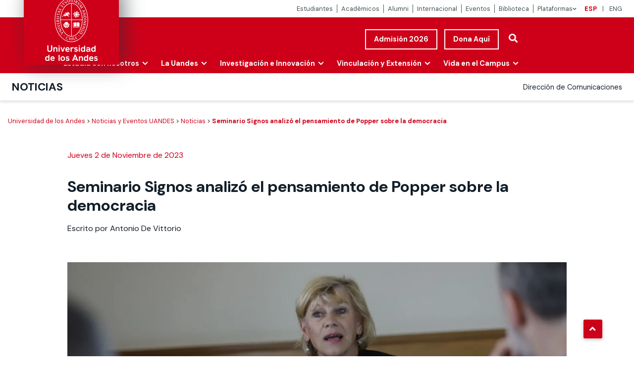

--- FILE ---
content_type: text/html; charset=UTF-8
request_url: https://www.uandes.cl/noticias/seminario-signos-analizo-el-pensamiento-de-popper-sobre-la-democracia/
body_size: 88276
content:
<!doctype html>
<html lang="es-CL">

<head>
    <meta charset="UTF-8">
    <meta name="viewport" content="width=device-width, initial-scale=1">
    <meta http-equiv="X-UA-Compatible" content="IE=edge">
<script type="text/javascript">
/* <![CDATA[ */
 var gform;gform||(document.addEventListener("gform_main_scripts_loaded",function(){gform.scriptsLoaded=!0}),document.addEventListener("gform/theme/scripts_loaded",function(){gform.themeScriptsLoaded=!0}),window.addEventListener("DOMContentLoaded",function(){gform.domLoaded=!0}),gform={domLoaded:!1,scriptsLoaded:!1,themeScriptsLoaded:!1,isFormEditor:()=>"function"==typeof InitializeEditor,callIfLoaded:function(o){return!(!gform.domLoaded||!gform.scriptsLoaded||!gform.themeScriptsLoaded&&!gform.isFormEditor()||(gform.isFormEditor()&&console.warn("The use of gform.initializeOnLoaded() is deprecated in the form editor context and will be removed in Gravity Forms 3.1."),o(),0))},initializeOnLoaded:function(o){gform.callIfLoaded(o)||(document.addEventListener("gform_main_scripts_loaded",()=>{gform.scriptsLoaded=!0,gform.callIfLoaded(o)}),document.addEventListener("gform/theme/scripts_loaded",()=>{gform.themeScriptsLoaded=!0,gform.callIfLoaded(o)}),window.addEventListener("DOMContentLoaded",()=>{gform.domLoaded=!0,gform.callIfLoaded(o)}))},hooks:{action:{},filter:{}},addAction:function(o,r,e,t){gform.addHook("action",o,r,e,t)},addFilter:function(o,r,e,t){gform.addHook("filter",o,r,e,t)},doAction:function(o){gform.doHook("action",o,arguments)},applyFilters:function(o){return gform.doHook("filter",o,arguments)},removeAction:function(o,r){gform.removeHook("action",o,r)},removeFilter:function(o,r,e){gform.removeHook("filter",o,r,e)},addHook:function(o,r,e,t,n){null==gform.hooks[o][r]&&(gform.hooks[o][r]=[]);var d=gform.hooks[o][r];null==n&&(n=r+"_"+d.length),gform.hooks[o][r].push({tag:n,callable:e,priority:t=null==t?10:t})},doHook:function(r,o,e){var t;if(e=Array.prototype.slice.call(e,1),null!=gform.hooks[r][o]&&((o=gform.hooks[r][o]).sort(function(o,r){return o.priority-r.priority}),o.forEach(function(o){"function"!=typeof(t=o.callable)&&(t=window[t]),"action"==r?t.apply(null,e):e[0]=t.apply(null,e)})),"filter"==r)return e[0]},removeHook:function(o,r,t,n){var e;null!=gform.hooks[o][r]&&(e=(e=gform.hooks[o][r]).filter(function(o,r,e){return!!(null!=n&&n!=o.tag||null!=t&&t!=o.priority)}),gform.hooks[o][r]=e)}}); 
/* ]]> */
</script>

    <link rel="profile" href="http://gmpg.org/xfn/11">
    <meta name='robots' content='max-image-preview:large' />
	<style>img:is([sizes="auto" i], [sizes^="auto," i]) { contain-intrinsic-size: 3000px 1500px }</style>
	
	<!-- This site is optimized with the Yoast SEO Premium plugin v14.8.1 - https://yoast.com/wordpress/plugins/seo/ -->
	<title>Noticias - Seminario Signos analizó el pensamiento de Popper sobre la democracia - Universidad de los Andes</title>
	<meta name="description" content="El martes 31 de octubre, Signos realizó un seminario sobre Karl Popper, y su reflexión sobre la democracia, que se inscribe en la corriente filosófica del" />
	<meta name="robots" content="index, follow" />
	<meta name="googlebot" content="index, follow, max-snippet:-1, max-image-preview:large, max-video-preview:-1" />
	<meta name="bingbot" content="index, follow, max-snippet:-1, max-image-preview:large, max-video-preview:-1" />
	<link rel="canonical" href="https://www.uandes.cl/noticias/seminario-signos-analizo-el-pensamiento-de-popper-sobre-la-democracia/" />
	<meta property="og:locale" content="es_ES" />
	<meta property="og:type" content="article" />
	<meta property="og:title" content="Noticias - Seminario Signos analizó el pensamiento de Popper sobre la democracia - Universidad de los Andes" />
	<meta property="og:description" content="El martes 31 de octubre, Signos realizó un seminario sobre Karl Popper, y su reflexión sobre la democracia, que se inscribe en la corriente filosófica del" />
	<meta property="og:url" content="https://www.uandes.cl/noticias/seminario-signos-analizo-el-pensamiento-de-popper-sobre-la-democracia/" />
	<meta property="og:site_name" content="Universidad de los Andes" />
	<meta property="article:published_time" content="2023-11-02T19:36:26+00:00" />
	<meta property="article:modified_time" content="2023-11-02T19:36:28+00:00" />
	<meta property="og:image" content="https://www.uandes.cl/wp-content/uploads/2023/11/WhatsApp-Image-2023-11-02-at-09.14.43.jpeg" />
	<meta property="og:image:width" content="1600" />
	<meta property="og:image:height" content="1066" />
	<meta name="twitter:card" content="summary_large_image" />
	<script type="application/ld+json" class="yoast-schema-graph">{"@context":"https://schema.org","@graph":[{"@type":"Organization","@id":"https://www.uandes.cl/#organization","name":"Universidad de los Andes","url":"https://www.uandes.cl/","sameAs":[],"logo":{"@type":"ImageObject","@id":"https://www.uandes.cl/#logo","inLanguage":"es-CL","url":"https://www.uandes.cl/wp-content/uploads/2023/06/Logo_Uandes.png","width":715,"height":319,"caption":"Universidad de los Andes"},"image":{"@id":"https://www.uandes.cl/#logo"}},{"@type":"WebSite","@id":"https://www.uandes.cl/#website","url":"https://www.uandes.cl/","name":"Universidad de los Andes","description":"","publisher":{"@id":"https://www.uandes.cl/#organization"},"potentialAction":[{"@type":"SearchAction","target":"https://www.uandes.cl/?s={search_term_string}","query-input":"required name=search_term_string"}],"inLanguage":"es-CL"},{"@type":"ImageObject","@id":"https://www.uandes.cl/noticias/seminario-signos-analizo-el-pensamiento-de-popper-sobre-la-democracia/#primaryimage","inLanguage":"es-CL","url":"https://www.uandes.cl/wp-content/uploads/2023/11/WhatsApp-Image-2023-11-02-at-09.14.43.jpeg","width":1600,"height":1066},{"@type":"WebPage","@id":"https://www.uandes.cl/noticias/seminario-signos-analizo-el-pensamiento-de-popper-sobre-la-democracia/#webpage","url":"https://www.uandes.cl/noticias/seminario-signos-analizo-el-pensamiento-de-popper-sobre-la-democracia/","name":"Noticias - Seminario Signos analiz\u00f3 el pensamiento de Popper sobre la democracia - Universidad de los Andes","isPartOf":{"@id":"https://www.uandes.cl/#website"},"primaryImageOfPage":{"@id":"https://www.uandes.cl/noticias/seminario-signos-analizo-el-pensamiento-de-popper-sobre-la-democracia/#primaryimage"},"datePublished":"2023-11-02T19:36:26+00:00","dateModified":"2023-11-02T19:36:28+00:00","description":"El martes 31 de octubre, Signos realiz\u00f3 un seminario sobre Karl Popper, y su reflexi\u00f3n sobre la democracia, que se inscribe en la corriente filos\u00f3fica del","inLanguage":"es-CL","potentialAction":[{"@type":"ReadAction","target":["https://www.uandes.cl/noticias/seminario-signos-analizo-el-pensamiento-de-popper-sobre-la-democracia/"]}]},{"@type":"Article","@id":"https://www.uandes.cl/noticias/seminario-signos-analizo-el-pensamiento-de-popper-sobre-la-democracia/#article","isPartOf":{"@id":"https://www.uandes.cl/noticias/seminario-signos-analizo-el-pensamiento-de-popper-sobre-la-democracia/#webpage"},"author":{"@id":"https://www.uandes.cl/#/schema/person/a88ebaf41aaebe0c558561af62919a13"},"headline":"Seminario Signos analiz\u00f3 el pensamiento de Popper sobre la democracia","datePublished":"2023-11-02T19:36:26+00:00","dateModified":"2023-11-02T19:36:28+00:00","mainEntityOfPage":{"@id":"https://www.uandes.cl/noticias/seminario-signos-analizo-el-pensamiento-de-popper-sobre-la-democracia/#webpage"},"publisher":{"@id":"https://www.uandes.cl/#organization"},"image":{"@id":"https://www.uandes.cl/noticias/seminario-signos-analizo-el-pensamiento-de-popper-sobre-la-democracia/#primaryimage"},"keywords":"Centro SIGNOS UANDES","articleSection":"Centro UANDES SIGNOS","inLanguage":"es-CL"},{"@type":"Person","@id":"https://www.uandes.cl/#/schema/person/a88ebaf41aaebe0c558561af62919a13","name":"Antonio De Vittorio","image":{"@type":"ImageObject","@id":"https://www.uandes.cl/#personlogo","inLanguage":"es-CL","url":"https://secure.gravatar.com/avatar/cff499a92acb5cb313a0c13598f57594?s=96&d=blank&r=g","caption":"Antonio De Vittorio"}}]}</script>
	<!-- / Yoast SEO Premium plugin. -->


<link rel='dns-prefetch' href='//cdn.jsdelivr.net' />
<link rel='dns-prefetch' href='//cdnjs.cloudflare.com' />
<link rel="alternate" type="application/rss+xml" title="Universidad de los Andes &raquo; Feed" href="https://www.uandes.cl/feed/" />
<link rel="alternate" type="application/rss+xml" title="Universidad de los Andes &raquo; Feed de comentarios" href="https://www.uandes.cl/comments/feed/" />
<script type="text/javascript" id="wpp-js" src="https://www.uandes.cl/wp-content/plugins/wordpress-popular-posts/assets/js/wpp.min.js?ver=7.2.0" data-sampling="0" data-sampling-rate="100" data-api-url="https://www.uandes.cl/wp-json/wordpress-popular-posts" data-post-id="229945" data-token="b50a6dc1a7" data-lang="0" data-debug="0"></script>
<script type="text/javascript">
/* <![CDATA[ */
window._wpemojiSettings = {"baseUrl":"https:\/\/s.w.org\/images\/core\/emoji\/15.0.3\/72x72\/","ext":".png","svgUrl":"https:\/\/s.w.org\/images\/core\/emoji\/15.0.3\/svg\/","svgExt":".svg","source":{"concatemoji":"https:\/\/www.uandes.cl\/wp-includes\/js\/wp-emoji-release.min.js"}};
/*! This file is auto-generated */
!function(i,n){var o,s,e;function c(e){try{var t={supportTests:e,timestamp:(new Date).valueOf()};sessionStorage.setItem(o,JSON.stringify(t))}catch(e){}}function p(e,t,n){e.clearRect(0,0,e.canvas.width,e.canvas.height),e.fillText(t,0,0);var t=new Uint32Array(e.getImageData(0,0,e.canvas.width,e.canvas.height).data),r=(e.clearRect(0,0,e.canvas.width,e.canvas.height),e.fillText(n,0,0),new Uint32Array(e.getImageData(0,0,e.canvas.width,e.canvas.height).data));return t.every(function(e,t){return e===r[t]})}function u(e,t,n){switch(t){case"flag":return n(e,"\ud83c\udff3\ufe0f\u200d\u26a7\ufe0f","\ud83c\udff3\ufe0f\u200b\u26a7\ufe0f")?!1:!n(e,"\ud83c\uddfa\ud83c\uddf3","\ud83c\uddfa\u200b\ud83c\uddf3")&&!n(e,"\ud83c\udff4\udb40\udc67\udb40\udc62\udb40\udc65\udb40\udc6e\udb40\udc67\udb40\udc7f","\ud83c\udff4\u200b\udb40\udc67\u200b\udb40\udc62\u200b\udb40\udc65\u200b\udb40\udc6e\u200b\udb40\udc67\u200b\udb40\udc7f");case"emoji":return!n(e,"\ud83d\udc26\u200d\u2b1b","\ud83d\udc26\u200b\u2b1b")}return!1}function f(e,t,n){var r="undefined"!=typeof WorkerGlobalScope&&self instanceof WorkerGlobalScope?new OffscreenCanvas(300,150):i.createElement("canvas"),a=r.getContext("2d",{willReadFrequently:!0}),o=(a.textBaseline="top",a.font="600 32px Arial",{});return e.forEach(function(e){o[e]=t(a,e,n)}),o}function t(e){var t=i.createElement("script");t.src=e,t.defer=!0,i.head.appendChild(t)}"undefined"!=typeof Promise&&(o="wpEmojiSettingsSupports",s=["flag","emoji"],n.supports={everything:!0,everythingExceptFlag:!0},e=new Promise(function(e){i.addEventListener("DOMContentLoaded",e,{once:!0})}),new Promise(function(t){var n=function(){try{var e=JSON.parse(sessionStorage.getItem(o));if("object"==typeof e&&"number"==typeof e.timestamp&&(new Date).valueOf()<e.timestamp+604800&&"object"==typeof e.supportTests)return e.supportTests}catch(e){}return null}();if(!n){if("undefined"!=typeof Worker&&"undefined"!=typeof OffscreenCanvas&&"undefined"!=typeof URL&&URL.createObjectURL&&"undefined"!=typeof Blob)try{var e="postMessage("+f.toString()+"("+[JSON.stringify(s),u.toString(),p.toString()].join(",")+"));",r=new Blob([e],{type:"text/javascript"}),a=new Worker(URL.createObjectURL(r),{name:"wpTestEmojiSupports"});return void(a.onmessage=function(e){c(n=e.data),a.terminate(),t(n)})}catch(e){}c(n=f(s,u,p))}t(n)}).then(function(e){for(var t in e)n.supports[t]=e[t],n.supports.everything=n.supports.everything&&n.supports[t],"flag"!==t&&(n.supports.everythingExceptFlag=n.supports.everythingExceptFlag&&n.supports[t]);n.supports.everythingExceptFlag=n.supports.everythingExceptFlag&&!n.supports.flag,n.DOMReady=!1,n.readyCallback=function(){n.DOMReady=!0}}).then(function(){return e}).then(function(){var e;n.supports.everything||(n.readyCallback(),(e=n.source||{}).concatemoji?t(e.concatemoji):e.wpemoji&&e.twemoji&&(t(e.twemoji),t(e.wpemoji)))}))}((window,document),window._wpemojiSettings);
/* ]]> */
</script>
<style id='wp-emoji-styles-inline-css' type='text/css'>

	img.wp-smiley, img.emoji {
		display: inline !important;
		border: none !important;
		box-shadow: none !important;
		height: 1em !important;
		width: 1em !important;
		margin: 0 0.07em !important;
		vertical-align: -0.1em !important;
		background: none !important;
		padding: 0 !important;
	}
</style>
<link rel='stylesheet' id='wp-block-library-css' href='https://www.uandes.cl/wp-includes/css/dist/block-library/style.min.css' type='text/css' media='all' />
<link rel='stylesheet' id='ugb-style-css-v2-css' href='https://www.uandes.cl/wp-content/plugins/stackable-ultimate-gutenberg-blocks/dist/deprecated/frontend_blocks_deprecated_v2.css' type='text/css' media='all' />
<style id='ugb-style-css-v2-inline-css' type='text/css'>
:root {--stk-block-width-default-detected: 640px;}
:root {
			--content-width: 640px;
		}
</style>
<link rel='stylesheet' id='ugb-style-css-css' href='https://www.uandes.cl/wp-content/plugins/stackable-ultimate-gutenberg-blocks/dist/frontend_blocks.css' type='text/css' media='all' />
<style id='ugb-style-css-inline-css' type='text/css'>
:root {--stk-block-width-default-detected: 640px;}
</style>
<link rel='stylesheet' id='ugb-style-css-deprecated-css' href='https://www.uandes.cl/wp-content/plugins/stackable-ultimate-gutenberg-blocks/dist/deprecated/frontend_blocks_deprecated.css' type='text/css' media='all' />
<link rel='stylesheet' id='fontawesome-free-css' href='https://www.uandes.cl/wp-content/plugins/getwid/vendors/fontawesome-free/css/all.min.css' type='text/css' media='all' />
<link rel='stylesheet' id='slick-css' href='https://www.uandes.cl/wp-content/plugins/getwid/vendors/slick/slick/slick.min.css' type='text/css' media='all' />
<link rel='stylesheet' id='slick-theme-css' href='https://www.uandes.cl/wp-content/plugins/getwid/vendors/slick/slick/slick-theme.min.css' type='text/css' media='all' />
<link rel='stylesheet' id='mp-fancybox-css' href='https://www.uandes.cl/wp-content/plugins/getwid/vendors/mp-fancybox/jquery.fancybox.min.css' type='text/css' media='all' />
<link rel='stylesheet' id='getwid-blocks-css' href='https://www.uandes.cl/wp-content/plugins/getwid/assets/css/blocks.style.css' type='text/css' media='all' />
<style id='getwid-blocks-inline-css' type='text/css'>
.wp-block-getwid-section .wp-block-getwid-section__wrapper .wp-block-getwid-section__inner-wrapper{max-width: 640px;}
</style>
<style id='classic-theme-styles-inline-css' type='text/css'>
/*! This file is auto-generated */
.wp-block-button__link{color:#fff;background-color:#32373c;border-radius:9999px;box-shadow:none;text-decoration:none;padding:calc(.667em + 2px) calc(1.333em + 2px);font-size:1.125em}.wp-block-file__button{background:#32373c;color:#fff;text-decoration:none}
</style>
<style id='global-styles-inline-css' type='text/css'>
:root{--wp--preset--aspect-ratio--square: 1;--wp--preset--aspect-ratio--4-3: 4/3;--wp--preset--aspect-ratio--3-4: 3/4;--wp--preset--aspect-ratio--3-2: 3/2;--wp--preset--aspect-ratio--2-3: 2/3;--wp--preset--aspect-ratio--16-9: 16/9;--wp--preset--aspect-ratio--9-16: 9/16;--wp--preset--color--black: #000000;--wp--preset--color--cyan-bluish-gray: #abb8c3;--wp--preset--color--white: #ffffff;--wp--preset--color--pale-pink: #f78da7;--wp--preset--color--vivid-red: #cf2e2e;--wp--preset--color--luminous-vivid-orange: #ff6900;--wp--preset--color--luminous-vivid-amber: #fcb900;--wp--preset--color--light-green-cyan: #7bdcb5;--wp--preset--color--vivid-green-cyan: #00d084;--wp--preset--color--pale-cyan-blue: #8ed1fc;--wp--preset--color--vivid-cyan-blue: #0693e3;--wp--preset--color--vivid-purple: #9b51e0;--wp--preset--gradient--vivid-cyan-blue-to-vivid-purple: linear-gradient(135deg,rgba(6,147,227,1) 0%,rgb(155,81,224) 100%);--wp--preset--gradient--light-green-cyan-to-vivid-green-cyan: linear-gradient(135deg,rgb(122,220,180) 0%,rgb(0,208,130) 100%);--wp--preset--gradient--luminous-vivid-amber-to-luminous-vivid-orange: linear-gradient(135deg,rgba(252,185,0,1) 0%,rgba(255,105,0,1) 100%);--wp--preset--gradient--luminous-vivid-orange-to-vivid-red: linear-gradient(135deg,rgba(255,105,0,1) 0%,rgb(207,46,46) 100%);--wp--preset--gradient--very-light-gray-to-cyan-bluish-gray: linear-gradient(135deg,rgb(238,238,238) 0%,rgb(169,184,195) 100%);--wp--preset--gradient--cool-to-warm-spectrum: linear-gradient(135deg,rgb(74,234,220) 0%,rgb(151,120,209) 20%,rgb(207,42,186) 40%,rgb(238,44,130) 60%,rgb(251,105,98) 80%,rgb(254,248,76) 100%);--wp--preset--gradient--blush-light-purple: linear-gradient(135deg,rgb(255,206,236) 0%,rgb(152,150,240) 100%);--wp--preset--gradient--blush-bordeaux: linear-gradient(135deg,rgb(254,205,165) 0%,rgb(254,45,45) 50%,rgb(107,0,62) 100%);--wp--preset--gradient--luminous-dusk: linear-gradient(135deg,rgb(255,203,112) 0%,rgb(199,81,192) 50%,rgb(65,88,208) 100%);--wp--preset--gradient--pale-ocean: linear-gradient(135deg,rgb(255,245,203) 0%,rgb(182,227,212) 50%,rgb(51,167,181) 100%);--wp--preset--gradient--electric-grass: linear-gradient(135deg,rgb(202,248,128) 0%,rgb(113,206,126) 100%);--wp--preset--gradient--midnight: linear-gradient(135deg,rgb(2,3,129) 0%,rgb(40,116,252) 100%);--wp--preset--font-size--small: 13px;--wp--preset--font-size--medium: 20px;--wp--preset--font-size--large: 36px;--wp--preset--font-size--x-large: 42px;--wp--preset--spacing--20: 0.44rem;--wp--preset--spacing--30: 0.67rem;--wp--preset--spacing--40: 1rem;--wp--preset--spacing--50: 1.5rem;--wp--preset--spacing--60: 2.25rem;--wp--preset--spacing--70: 3.38rem;--wp--preset--spacing--80: 5.06rem;--wp--preset--shadow--natural: 6px 6px 9px rgba(0, 0, 0, 0.2);--wp--preset--shadow--deep: 12px 12px 50px rgba(0, 0, 0, 0.4);--wp--preset--shadow--sharp: 6px 6px 0px rgba(0, 0, 0, 0.2);--wp--preset--shadow--outlined: 6px 6px 0px -3px rgba(255, 255, 255, 1), 6px 6px rgba(0, 0, 0, 1);--wp--preset--shadow--crisp: 6px 6px 0px rgba(0, 0, 0, 1);}:where(.is-layout-flex){gap: 0.5em;}:where(.is-layout-grid){gap: 0.5em;}body .is-layout-flex{display: flex;}.is-layout-flex{flex-wrap: wrap;align-items: center;}.is-layout-flex > :is(*, div){margin: 0;}body .is-layout-grid{display: grid;}.is-layout-grid > :is(*, div){margin: 0;}:where(.wp-block-columns.is-layout-flex){gap: 2em;}:where(.wp-block-columns.is-layout-grid){gap: 2em;}:where(.wp-block-post-template.is-layout-flex){gap: 1.25em;}:where(.wp-block-post-template.is-layout-grid){gap: 1.25em;}.has-black-color{color: var(--wp--preset--color--black) !important;}.has-cyan-bluish-gray-color{color: var(--wp--preset--color--cyan-bluish-gray) !important;}.has-white-color{color: var(--wp--preset--color--white) !important;}.has-pale-pink-color{color: var(--wp--preset--color--pale-pink) !important;}.has-vivid-red-color{color: var(--wp--preset--color--vivid-red) !important;}.has-luminous-vivid-orange-color{color: var(--wp--preset--color--luminous-vivid-orange) !important;}.has-luminous-vivid-amber-color{color: var(--wp--preset--color--luminous-vivid-amber) !important;}.has-light-green-cyan-color{color: var(--wp--preset--color--light-green-cyan) !important;}.has-vivid-green-cyan-color{color: var(--wp--preset--color--vivid-green-cyan) !important;}.has-pale-cyan-blue-color{color: var(--wp--preset--color--pale-cyan-blue) !important;}.has-vivid-cyan-blue-color{color: var(--wp--preset--color--vivid-cyan-blue) !important;}.has-vivid-purple-color{color: var(--wp--preset--color--vivid-purple) !important;}.has-black-background-color{background-color: var(--wp--preset--color--black) !important;}.has-cyan-bluish-gray-background-color{background-color: var(--wp--preset--color--cyan-bluish-gray) !important;}.has-white-background-color{background-color: var(--wp--preset--color--white) !important;}.has-pale-pink-background-color{background-color: var(--wp--preset--color--pale-pink) !important;}.has-vivid-red-background-color{background-color: var(--wp--preset--color--vivid-red) !important;}.has-luminous-vivid-orange-background-color{background-color: var(--wp--preset--color--luminous-vivid-orange) !important;}.has-luminous-vivid-amber-background-color{background-color: var(--wp--preset--color--luminous-vivid-amber) !important;}.has-light-green-cyan-background-color{background-color: var(--wp--preset--color--light-green-cyan) !important;}.has-vivid-green-cyan-background-color{background-color: var(--wp--preset--color--vivid-green-cyan) !important;}.has-pale-cyan-blue-background-color{background-color: var(--wp--preset--color--pale-cyan-blue) !important;}.has-vivid-cyan-blue-background-color{background-color: var(--wp--preset--color--vivid-cyan-blue) !important;}.has-vivid-purple-background-color{background-color: var(--wp--preset--color--vivid-purple) !important;}.has-black-border-color{border-color: var(--wp--preset--color--black) !important;}.has-cyan-bluish-gray-border-color{border-color: var(--wp--preset--color--cyan-bluish-gray) !important;}.has-white-border-color{border-color: var(--wp--preset--color--white) !important;}.has-pale-pink-border-color{border-color: var(--wp--preset--color--pale-pink) !important;}.has-vivid-red-border-color{border-color: var(--wp--preset--color--vivid-red) !important;}.has-luminous-vivid-orange-border-color{border-color: var(--wp--preset--color--luminous-vivid-orange) !important;}.has-luminous-vivid-amber-border-color{border-color: var(--wp--preset--color--luminous-vivid-amber) !important;}.has-light-green-cyan-border-color{border-color: var(--wp--preset--color--light-green-cyan) !important;}.has-vivid-green-cyan-border-color{border-color: var(--wp--preset--color--vivid-green-cyan) !important;}.has-pale-cyan-blue-border-color{border-color: var(--wp--preset--color--pale-cyan-blue) !important;}.has-vivid-cyan-blue-border-color{border-color: var(--wp--preset--color--vivid-cyan-blue) !important;}.has-vivid-purple-border-color{border-color: var(--wp--preset--color--vivid-purple) !important;}.has-vivid-cyan-blue-to-vivid-purple-gradient-background{background: var(--wp--preset--gradient--vivid-cyan-blue-to-vivid-purple) !important;}.has-light-green-cyan-to-vivid-green-cyan-gradient-background{background: var(--wp--preset--gradient--light-green-cyan-to-vivid-green-cyan) !important;}.has-luminous-vivid-amber-to-luminous-vivid-orange-gradient-background{background: var(--wp--preset--gradient--luminous-vivid-amber-to-luminous-vivid-orange) !important;}.has-luminous-vivid-orange-to-vivid-red-gradient-background{background: var(--wp--preset--gradient--luminous-vivid-orange-to-vivid-red) !important;}.has-very-light-gray-to-cyan-bluish-gray-gradient-background{background: var(--wp--preset--gradient--very-light-gray-to-cyan-bluish-gray) !important;}.has-cool-to-warm-spectrum-gradient-background{background: var(--wp--preset--gradient--cool-to-warm-spectrum) !important;}.has-blush-light-purple-gradient-background{background: var(--wp--preset--gradient--blush-light-purple) !important;}.has-blush-bordeaux-gradient-background{background: var(--wp--preset--gradient--blush-bordeaux) !important;}.has-luminous-dusk-gradient-background{background: var(--wp--preset--gradient--luminous-dusk) !important;}.has-pale-ocean-gradient-background{background: var(--wp--preset--gradient--pale-ocean) !important;}.has-electric-grass-gradient-background{background: var(--wp--preset--gradient--electric-grass) !important;}.has-midnight-gradient-background{background: var(--wp--preset--gradient--midnight) !important;}.has-small-font-size{font-size: var(--wp--preset--font-size--small) !important;}.has-medium-font-size{font-size: var(--wp--preset--font-size--medium) !important;}.has-large-font-size{font-size: var(--wp--preset--font-size--large) !important;}.has-x-large-font-size{font-size: var(--wp--preset--font-size--x-large) !important;}
:where(.wp-block-post-template.is-layout-flex){gap: 1.25em;}:where(.wp-block-post-template.is-layout-grid){gap: 1.25em;}
:where(.wp-block-columns.is-layout-flex){gap: 2em;}:where(.wp-block-columns.is-layout-grid){gap: 2em;}
:root :where(.wp-block-pullquote){font-size: 1.5em;line-height: 1.6;}
</style>
<link rel='stylesheet' id='buttonizer_frontend_style-css' href='https://www.uandes.cl/wp-content/plugins/buttonizer-multifunctional-button-premium/assets/legacy/frontend__premium_only.css?v=070afde0274dc6039a8a8949d12a15cd' type='text/css' media='all' />
<link rel='stylesheet' id='buttonizer-icon-library-css' href='https://cdnjs.cloudflare.com/ajax/libs/font-awesome/5.15.4/css/all.min.css' type='text/css' media='all' integrity='sha512-1ycn6IcaQQ40/MKBW2W4Rhis/DbILU74C1vSrLJxCq57o941Ym01SwNsOMqvEBFlcgUa6xLiPY/NS5R+E6ztJQ==' crossorigin='anonymous'  crossorigin="anonymous" integrity="sha256-mUZM63G8m73Mcidfrv5E+Y61y7a12O5mW4ezU3bxqW4=" />
<link rel='stylesheet' id='ugb-style-css-responsive-css' href='https://www.uandes.cl/wp-content/plugins/stackable-ultimate-gutenberg-blocks/dist/frontend_blocks_responsive.css' type='text/css' media='all' />
<link rel='stylesheet' id='theme.css-css' href='https://www.uandes.cl/wp-content/plugins/popup-builder/public/css/theme.css' type='text/css' media='all' />
<link rel='stylesheet' id='wordpress-popular-posts-css-css' href='https://www.uandes.cl/wp-content/plugins/wordpress-popular-posts/assets/css/wpp.css' type='text/css' media='all' />
<link rel='stylesheet' id='uandes-style-css' href='https://www.uandes.cl/wp-content/themes/uandes-main/style.css?ver=2.32.7' type='text/css' media='all' />
<link rel='stylesheet' id='select2-css-css' href='https://cdn.jsdelivr.net/npm/select2@4.0.13/dist/css/select2.min.css' type='text/css' media='Array'  crossorigin="anonymous" integrity="sha256-FdatTf20PQr/rWg+cAKfl6j4/IY3oohFAJ7gVC3M34E=" />
<link rel='stylesheet' id='dflip-style-css' href='https://www.uandes.cl/wp-content/plugins/3d-flipbook-dflip-lite/assets/css/dflip.min.css' type='text/css' media='all' />
<link rel='stylesheet' id='tablepress-default-css' href='https://www.uandes.cl/wp-content/plugins/tablepress/css/build/default.css' type='text/css' media='all' />
<link rel='stylesheet' id='__EPYT__style-css' href='https://www.uandes.cl/wp-content/plugins/youtube-embed-plus/styles/ytprefs.min.css' type='text/css' media='all' />
<style id='__EPYT__style-inline-css' type='text/css'>

                .epyt-gallery-thumb {
                        width: 33.333%;
                }
                
</style>
<script type="text/javascript" src="https://www.uandes.cl/wp-includes/js/jquery/jquery.min.js" id="jquery-core-js"></script>
<script type="text/javascript" src="https://www.uandes.cl/wp-includes/js/jquery/jquery-migrate.min.js" id="jquery-migrate-js"></script>
<script type="text/javascript" id="ugb-block-frontend-js-v2-js-extra">
/* <![CDATA[ */
var stackable = {"restUrl":"https:\/\/www.uandes.cl\/wp-json\/"};
/* ]]> */
</script>
<script type="text/javascript" src="https://www.uandes.cl/wp-content/plugins/stackable-ultimate-gutenberg-blocks/dist/deprecated/frontend_blocks_deprecated_v2.js" id="ugb-block-frontend-js-v2-js"></script>
<script type="text/javascript" id="ugb-block-frontend-js-js-extra">
/* <![CDATA[ */
var stackable = {"restUrl":"https:\/\/www.uandes.cl\/wp-json\/","i18n":[]};
/* ]]> */
</script>
<script type="text/javascript" id="Popup.js-js-before">
/* <![CDATA[ */
var sgpbPublicUrl = "https:\/\/www.uandes.cl\/wp-content\/plugins\/popup-builder\/public\/";
var SGPB_JS_LOCALIZATION = {"imageSupportAlertMessage":"Only image files supported","pdfSupportAlertMessage":"Only pdf files supported","areYouSure":"Are you sure?","addButtonSpinner":"L","audioSupportAlertMessage":"Only audio files supported (e.g.: mp3, wav, m4a, ogg)","publishPopupBeforeElementor":"Please, publish the popup before starting to use Elementor with it!","publishPopupBeforeDivi":"Please, publish the popup before starting to use Divi Builder with it!","closeButtonAltText":"Close"};
/* ]]> */
</script>
<script type="text/javascript" src="https://www.uandes.cl/wp-content/plugins/popup-builder/public/js/Popup.js" id="Popup.js-js"></script>
<script type="text/javascript" src="https://www.uandes.cl/wp-content/plugins/popup-builder/public/js/PopupConfig.js" id="PopupConfig.js-js"></script>
<script type="text/javascript" id="PopupBuilder.js-js-before">
/* <![CDATA[ */
var SGPB_POPUP_PARAMS = {"popupTypeAgeRestriction":"ageRestriction","defaultThemeImages":{"1":"https:\/\/www.uandes.cl\/wp-content\/plugins\/popup-builder\/public\/img\/theme_1\/close.png","2":"https:\/\/www.uandes.cl\/wp-content\/plugins\/popup-builder\/public\/img\/theme_2\/close.png","3":"https:\/\/www.uandes.cl\/wp-content\/plugins\/popup-builder\/public\/img\/theme_3\/close.png","5":"https:\/\/www.uandes.cl\/wp-content\/plugins\/popup-builder\/public\/img\/theme_5\/close.png","6":"https:\/\/www.uandes.cl\/wp-content\/plugins\/popup-builder\/public\/img\/theme_6\/close.png"},"homePageUrl":"https:\/\/www.uandes.cl\/","isPreview":false,"convertedIdsReverse":[],"dontShowPopupExpireTime":365,"conditionalJsClasses":["SGPBAdvancedTargeting"],"disableAnalyticsGeneral":"0"};
var SGPB_JS_PACKAGES = {"packages":{"current":1,"free":1,"silver":2,"gold":3,"platinum":4},"extensions":{"geo-targeting":true,"advanced-closing":true}};
var SGPB_JS_PARAMS = {"ajaxUrl":"https:\/\/www.uandes.cl\/wp-admin\/admin-ajax.php","nonce":"6c75a552fd"};
/* ]]> */
</script>
<script type="text/javascript" src="https://www.uandes.cl/wp-content/plugins/popup-builder/public/js/PopupBuilder.js" id="PopupBuilder.js-js"></script>
<script type="text/javascript" src="https://www.uandes.cl/wp-content/plugins/popupbuilder-analytics/public/js/AnalyticsApi.js" id="AnalyticsApi.js-js"></script>
<script type="text/javascript" id="Analytics.js-js-before">
/* <![CDATA[ */
var SGPB_ANALYTICS_PARAMS = {"nonce":"6c75a552fd","ajaxUrl":"https:\/\/www.uandes.cl\/wp-admin\/admin-ajax.php","isPreview":false};
/* ]]> */
</script>
<script type="text/javascript" src="https://www.uandes.cl/wp-content/plugins/popupbuilder-analytics/public/js/Analytics.js" id="Analytics.js-js"></script>
<script type="text/javascript" src="https://cdn.jsdelivr.net/npm/headroom.js@0.12.0/dist/headroom.min.js" id="headroom-js" async="async" data-wp-strategy="async" crossorigin="anonymous" integrity="sha256-Io9u03Yjd/1iOMjCXV4pUIj9w/4BomsbnV7LSrMbwzw="></script>
<script type="text/javascript" src="https://cdn.jsdelivr.net/npm/select2@4.0.13/dist/js/select2.min.js" id="select2-js" async="async" data-wp-strategy="async" crossorigin="anonymous" integrity="sha256-AFAYEOkzB6iIKnTYZOdUf9FFje6lOTYdwRJKwTN5mks="></script>
<script type="text/javascript" src="https://cdn.jsdelivr.net/npm/jquery.rut@1.1.2/jquery.rut.min.js" id="jquery-rut-js" async="async" data-wp-strategy="async" crossorigin="anonymous" integrity="sha256-07DwxXOV7fnn9wE2gxsxbnMrhJkrlqWk7/TXNvvrbGQ="></script>
<script type="text/javascript" src="https://cdn.jsdelivr.net/npm/sweetalert@2.1.2/dist/sweetalert.min.js" id="sweetalert-js" async="async" data-wp-strategy="async" crossorigin="anonymous" integrity="sha256-KsRuvuRtUVvobe66OFtOQfjP8WA2SzYsmm4VPfMnxms="></script>
<script type="text/javascript" id="ai-js-js-extra">
/* <![CDATA[ */
var MyAjax = {"ajaxurl":"https:\/\/www.uandes.cl\/wp-admin\/admin-ajax.php","security":"c71d5b6ef0"};
/* ]]> */
</script>
<script type="text/javascript" src="https://www.uandes.cl/wp-content/plugins/advanced-iframe/js/ai.min.js" id="ai-js-js"></script>
<script type="text/javascript" id="__ytprefs__-js-extra">
/* <![CDATA[ */
var _EPYT_ = {"ajaxurl":"https:\/\/www.uandes.cl\/wp-admin\/admin-ajax.php","security":"d19e9cbd40","gallery_scrolloffset":"20","eppathtoscripts":"https:\/\/www.uandes.cl\/wp-content\/plugins\/youtube-embed-plus\/scripts\/","eppath":"https:\/\/www.uandes.cl\/wp-content\/plugins\/youtube-embed-plus\/","epresponsiveselector":"[\"iframe.__youtube_prefs__\"]","epdovol":"1","version":"14.2.1.3","evselector":"iframe.__youtube_prefs__[src], iframe[src*=\"youtube.com\/embed\/\"], iframe[src*=\"youtube-nocookie.com\/embed\/\"]","ajax_compat":"","maxres_facade":"eager","ytapi_load":"light","pause_others":"","stopMobileBuffer":"1","facade_mode":"","not_live_on_channel":"","vi_active":"","vi_js_posttypes":[]};
/* ]]> */
</script>
<script type="text/javascript" src="https://www.uandes.cl/wp-content/plugins/youtube-embed-plus/scripts/ytprefs.min.js" id="__ytprefs__-js"></script>
<link rel="EditURI" type="application/rsd+xml" title="RSD" href="https://www.uandes.cl/xmlrpc.php?rsd" />
<link rel='shortlink' href='https://www.uandes.cl/?p=229945' />
<link rel="alternate" title="oEmbed (JSON)" type="application/json+oembed" href="https://www.uandes.cl/wp-json/oembed/1.0/embed?url=https%3A%2F%2Fwww.uandes.cl%2Fnoticias%2Fseminario-signos-analizo-el-pensamiento-de-popper-sobre-la-democracia%2F" />
<link rel="alternate" title="oEmbed (XML)" type="text/xml+oembed" href="https://www.uandes.cl/wp-json/oembed/1.0/embed?url=https%3A%2F%2Fwww.uandes.cl%2Fnoticias%2Fseminario-signos-analizo-el-pensamiento-de-popper-sobre-la-democracia%2F&#038;format=xml" />
<style type="text/css">
                    .ctl-bullets-container {
                display: block;
                position: fixed;
                right: 0;
                height: 100%;
                z-index: 1049;
                font-weight: normal;
                height: 70vh;
                overflow-x: hidden;
                overflow-y: auto;
                margin: 15vh auto;
            }</style>
		<script>
		(function(h,o,t,j,a,r){
			h.hj=h.hj||function(){(h.hj.q=h.hj.q||[]).push(arguments)};
			h._hjSettings={hjid:1635121,hjsv:5};
			a=o.getElementsByTagName('head')[0];
			r=o.createElement('script');r.async=1;
			r.src=t+h._hjSettings.hjid+j+h._hjSettings.hjsv;
			a.appendChild(r);
		})(window,document,'//static.hotjar.com/c/hotjar-','.js?sv=');
		</script>
		            <style id="wpp-loading-animation-styles">@-webkit-keyframes bgslide{from{background-position-x:0}to{background-position-x:-200%}}@keyframes bgslide{from{background-position-x:0}to{background-position-x:-200%}}.wpp-widget-block-placeholder,.wpp-shortcode-placeholder{margin:0 auto;width:60px;height:3px;background:#dd3737;background:linear-gradient(90deg,#dd3737 0%,#571313 10%,#dd3737 100%);background-size:200% auto;border-radius:3px;-webkit-animation:bgslide 1s infinite linear;animation:bgslide 1s infinite linear}</style>
            <style type="text/css">.recentcomments a{display:inline !important;padding:0 !important;margin:0 !important;}</style><style type="text/css">.blue-message {
background: none repeat scroll 0 0 #3399ff;
color: #ffffff;
text-shadow: none;
font-size: 14px;
line-height: 24px;
padding: 10px;
} 
.green-message {
background: none repeat scroll 0 0 #8cc14c;
color: #ffffff;
text-shadow: none;
font-size: 14px;
line-height: 24px;
padding: 10px;
} 
.orange-message {
background: none repeat scroll 0 0 #faa732;
color: #ffffff;
text-shadow: none;
font-size: 14px;
line-height: 24px;
padding: 10px;
} 
.red-message {
background: none repeat scroll 0 0 #da4d31;
color: #ffffff;
text-shadow: none;
font-size: 14px;
line-height: 24px;
padding: 10px;
} 
.grey-message {
background: none repeat scroll 0 0 #53555c;
color: #ffffff;
text-shadow: none;
font-size: 14px;
line-height: 24px;
padding: 10px;
} 
.left-block {
background: none repeat scroll 0 0px, radial-gradient(ellipse at center center, #ffffff 0%, #f2f2f2 100%) repeat scroll 0 0 rgba(0, 0, 0, 0);
color: #8b8e97;
padding: 10px;
margin: 10px;
float: left;
} 
.right-block {
background: none repeat scroll 0 0px, radial-gradient(ellipse at center center, #ffffff 0%, #f2f2f2 100%) repeat scroll 0 0 rgba(0, 0, 0, 0);
color: #8b8e97;
padding: 10px;
margin: 10px;
float: right;
} 
.blockquotes {
background: none;
border-left: 5px solid #f1f1f1;
color: #8B8E97;
font-size: 14px;
font-style: italic;
line-height: 22px;
padding-left: 15px;
padding: 10px;
width: 60%;
float: left;
} 
</style><link rel="icon" href="https://www.uandes.cl/wp-content/uploads/2025/09/cropped-sello-uandes-150x150.png" sizes="32x32" />
<link rel="icon" href="https://www.uandes.cl/wp-content/uploads/2025/09/cropped-sello-uandes-250x250.png" sizes="192x192" />
<link rel="apple-touch-icon" href="https://www.uandes.cl/wp-content/uploads/2025/09/cropped-sello-uandes-250x250.png" />
<meta name="msapplication-TileImage" content="https://www.uandes.cl/wp-content/uploads/2025/09/cropped-sello-uandes-300x300.png" />
<style>.sgpb-hide-for-loggdin {display: inherit;}.sgpb-show-for-loggdin {display: none;}</style>		<style type="text/css" id="wp-custom-css">
			.sin-fondo .has-text-align-center, .sin-fondo .back-gray, .sin-fondo {
	background-color: #fff !important;
}

.fondo-uandes {
	background: #ce0019;
	padding: 0 0.3em;
}

.color-uandes {
	color: #ce0019 !important;
}

.ocultar {
	display: none !important;
}

@media (min-width: 30rem) {
	.block-list-item-more-uandes{
		border-left: 2px solid #ce0019 !important;
	}
}	
.wp-block-separator {
	border: none;
}

.fondo-gris figcaption{
	background: #f6f6f6;
	padding: 20px 0;
  margin-top: -6px;
	position: relative;
}

.autoridad-imagen  figure {
	width: 100%;
    height: 15;
    position: relative;
    overflow: hidden;
		padding-top:50%;
}

.autoridad-imagen figure img {
	padding-bottom: 5em;
}

.autoridad-imagen  figcaption {
	margin-top: 50%;
}




.formulario_extension input {
background-color: #ce0019;
border: none;
box-shadow: none;
color: #fff;
cursor: pointer;
display: inline-block;
font-size: 18px;
margin: 19;
padding: 24px 48px;
text-align: center;
text-decoration: none;
overflow-wrap: break-word;
}
.fondo-gris-titulo-signos{
	background:#bdbdbd;
	color: #fff;
	padding:29px
}
.fondo-gris-signos{
	background:#bdbdbd;
	padding:15px;
	padding-bottom:-30px;
	margin-top: -36px;
	
}
.ficha-fondo-gris figcaption{
	background: #f6f6f6;
	padding: 20px 0;
  margin-top: -6px;
}
.background-uandes {
  background: #ce1419;
  color: white; 
	padding-bottom: 1px !important;
}
.background-uandes .wp-block-columns {
	margin: -1em !important;
}

/* Form */

/* form specific formatting */
 .form-group {
   display: flex;
   flex-direction: row;
 }
 
 .form-group label {
   flex: none;
   display: block;
   font-weight: bold;
   font-size: 1em;
	 color: white;
 }
 
 .form-group .input-control {
   flex: 1 1 auto;
   margin-bottom: 10px;
   padding: 4px;
   margin-top: 2px;
	 width: 100%;
 }

.input-group{
  width: 100%;
	padding: 0 1.5rem;
}
 
 button {
   padding: 5px 15px;
   margin: 5px;
   min-width: 100px
 }

.form-border{
	  margin: 3em 1em;
    padding: 1.2em 0;
    background-color: #11131361;
}

.ua-wide-thumbnail.include-form{
	  -webkit-animation: scaleOut 7s ease both;
    animation: scaleOut 7s ease both;
	padding-bottom: 0%!important;
}

p.left-header{
	margin-top:40%;
}

@-webkit-keyframes scaleOut{0%{opacity:0;-webkit-transform:scale(1.1);transform:scale(1.1)}to{opacity:1;-webkit-transform:scale(1);transform:scale(1)}}@keyframes scaleOut{0%{opacity:0;-webkit-transform:scale(1.1);transform:scale(1.1)}to{opacity:1;-webkit-transform:scale(1);transform:scale(1)}}

 @media (max-width: 600px) {
	 	 .form-border{
		 margin: -45px 0 0 0!important;
	 }
}
	 

 
 @media (max-width: 768px) {
   .form-group {
     flex-direction: column;
   }

	 .form-border{
		 margin: 0;
	 }
 
	p.left-header{
	 margin-top:0;
  }
	
}

.tabbed {
	overflow-x: hidden; /* so we could easily hide the radio inputs */
}

.tabbed [type="radio"] {
	/* hiding the inputs */
	display: none;
}

.tabs {
	display: flex;
	align-items: stretch;
	list-style: none;
	padding: 0;
	border-bottom: 1px solid #ccc;
	margin-right: 1.5rem;
}
.tab > label {
	display: block;
	margin-bottom: -1px;
	padding: 12px 15px;
	border: 1px solid #ccc;
	background: #eee;
	color: #666;
	font-size: 12px; 
	font-weight: 600;
	text-transform: uppercase;
	letter-spacing: 1px;
	cursor: pointer;	
	transition: all 0.3s;
	text-align: center;
	height: 100%;
}
.tab:hover label {
	border-top-color: #333;
	color: #333;
}

.tab-content {
	display: none;
	color: #777;
}

form label.error {
	margin-top: -5px;
	padding-left: 5px;
  font-size: 0.75em;
  background-color: #ce0019;
}

form input.error {
	box-shadow: 0 0 0 0 #ce0019!important;
	outline: none;
}


/* As we cannot replace the numbers with variables or calls to element properties, the number of this selector parts is our tab count limit */
.tabbed [type="radio"]:nth-of-type(1):checked ~ .tabs .tab:nth-of-type(1) label,
.tabbed [type="radio"]:nth-of-type(2):checked ~ .tabs .tab:nth-of-type(2) label {
	border-bottom-color: #fff;
	border-top-color: #ce0019;;
	background: #fff;
	color: #222;
}

.tabbed [type="radio"]:nth-of-type(1):checked ~ .tab-content:nth-of-type(1),
.tabbed [type="radio"]:nth-of-type(2):checked ~ .tab-content:nth-of-type(2) {
	display: block;
}

.InputAddOn {
  display: flex;
}

.InputAddOn-item{
		position: absolute;
    color: #37424a;
		padding: 8px 10px;
}

.swal-button{
    background-color: #ce0019!important;
    -webkit-transition: .3s;
    transition: .3s;
	  font-size: 17px;
}

.swal-footer {
	text-align: center;
}

.select2-search--dropdown .select2-search__field{
	margin: 0;
}

.select2-selection__rendered{
	text-overflow: clip!important;
	white-space: unset!important;
}

.select2-selection--single{
	overflow: hidden;
	height: 36px!important;
}

[class^='select2'] {
  border-radius: 0px !important;
}

.select2-container--default .select2-selection--single .select2-selection__placeholder {
	  font-size: 1rem;
    line-height: 1.5;
    vertical-align: middle;
}

@media (max-width: 768px) {
	div.wpforms-container-full .wpforms-form .wpforms-one-third, div.wpforms-container-full .wpforms-form .wpforms-two-sixths {
	width: 100%;
	margin: 0;
	}
	.solo-grande {
		 display: none;
	 }	
	.df-lightbox-wrapper {
    top: 0;
		margin-top: 9em;
	}

}

#wpforms-submit-93783 {
	display: none;
}

#wpforms-submit-308658 {
	display: none;
}

.ugb-be33ebd .ugb-card__title,.ugb-be33ebd .ugb-card__subtitle,.ugb-be33ebd .ugb-card__description,.ugb-be33ebd .ugb-button-container {
	text-align:center;
}

.ugb-be33ebd .ugb-inner-block {
width: 100% !important;	
}

.ugb-be33ebd .ugb-card__content img {
	max-height: 12em;
}

.ugb-vertical  .ugb-card__content {
	padding: 1em !important;
}

.ugb-be33ebd .ugb-card__content .card-imagen {
	margin: auto;
}

.page-id-160477 .custom_story_lbl_2 {
	height: 100% !important;
}
.cool-timeline-horizontal .slick-arrow {
	margin-top: -2px;
}
@media (min-width: 768px) {
	.solo-chico {
		 display: none;
	 }
	.df-lightbox-wrapper {
    top: 20%;
	}
}
.page-id-95827 .slider-container-outer .slick-next {
	background-image: url(https://www.materialui.co/materialIcons/navigation/chevron_right_white_192x192.png) !important;
  background-color: transparent !important;
	height: 40px !important;
  background-position: center !important;
  background-size: cover !important;
}
.page-id-95827 .slider-container-outer .slick-prev{
	background-image: url(https://www.materialui.co/materialIcons/navigation/chevron_left_white_192x192.png) !important;
  background-color: transparent !important;
	height: 40px !important;
  background-position: center !important;
  background-size: cover !important;
}

.buttonizer.buttonizer-desktop-has-1 .buttonizer-button.button-desktop-1 {
	width: 90px;
	height: 90px;
}
.buttonizer.buttonizer-desktop-has-1 .buttonizer-button.button-desktop-1 .buttonizer-label {
	margin-right: 30px !important;
	padding: 10px 30px !important;
	height: 70px !important;
}

.boton-admision, .boton-g-d {
	width: 90px !important;
	height: 90px !important;
}

.ancho-completo img {
	width: 100vw !important;
}
.hacia-abajo path:hover {
	fill: #ce0019;
}
.hacia-abajo a{
	color: #3a454b;
}
.hacia-abajo a:hover {
	color: #ce0019;
}
.boton-top {
	width: 2.4em !important;
	height: 2.4em !important
}
.fondos-investigacion .ugb-heading__title {
	background-color: #f3f1ed;
	padding: 1em 0.3em;
	border: solid 0.1em #d4d4d4;
}
.fondos-investigacion .ugb-heading__subtitle {
	padding: 1em;
	border: solid 0.1em #d4d4d4;
}
.slick-next:focus, .slick-next:hover, .slick-prev:focus, .slick-prev:hover {
  background-repeat: no-repeat !important;
    background-size: contain !important;
    background-position: center !important;
}
@media screen and (min-width: 769px) {.page-id-99480 .buttonizer-button-0-0-3 {
    width: 240px !important;
    height: 130px !important;
}
	.page-id-99480 .buttonizer-image-0-0-5 {
		width: 200px !important;
	}
	.postid-34 .facultad-nosotros-content {
	width: 150% !important;
}
	.logo-acreditacion img {
	width: 520px !important;
	max-width: 35em !important;
}
.site-colophon .container img {
	height: auto !important;
}
}
@media screen and (max-width: 769px) {.page-id-99480 .buttonizer-button-0-0-3 {
    width: 120px !important;
    height: 80px !important;
}
}
#menu-item-67437 a{
	font-size: 12px;
	padding-left: 0px !important; 
	padding-right: 0px !important;
}
.seccion-gris {
	background-color: #37424a;
	color: #fff;
}

.seccion-gris2 {
	background-color: #F3F3F3;
	color: #343E45;
	padding:15px 30px;
}

.idofftop:target{
	margin-top:200px;
}

.bloque-persona {
	background: #f6f6f6;
  padding-bottom: 20px;
	position: relative;
}
.sin-borde {
	border: none;
}
.hover-transp:hover {
	opacity: 0.8;
}
.botones-pei .ugb-button-wrapper .ugb-block-content .ugb-button {
	background-color: rgba(0,0,0,0.3);
}
.instagram-media {
	min-width: 100px !important;
	max-width: 300px !important;
}
.main-menu {
	z-index: 9999999 !important;
}
.postid-34 .carrera-datos + section {
  display: none;
}
.postid-34 .shortcuts-list a {
	background-color: #ce0019;
	color: #fff;
	border-radius: 0.4em;
}
.wp-block-getwid-section__background:hover {
	background-image: url('https://www.uandes.cl/wp-content/uploads/2024/10/PB_CIIL.jpg') !important;
}
.numerito {
    opacity: 0.6;
}

.main-events-container h3 {
	line-height: 1.2em !important;
}

@media (min-width: 768px) {
  .rosario-fijo .stk-column-wrapper {
    position: sticky;
    top: 100px; /* Ajusta según la altura de tu encabezado */
    z-index: 10;
    align-self: flex-start;
  }
}

@media (max-width: 768px) {
    .sg-popup.sg-popup-id-300255 {
        top: 80px !important; /* altura del header en mobile */
    }
}

/* Clase personalizada para la sección */
.autoridades-educacion {
  max-width: 1600px;
  margin: 0 auto;
  padding-left: 300px;
  padding-right: 300px;
  box-sizing: border-box;
}

/* Ajuste para pantallas medianas (notebooks, tablets) */
@media (max-width: 1400px) {
  .autoridades-educacion {
    padding-left: 150px;
    padding-right: 150px;
  }
}

/* Ajuste para pantallas pequeñas */
@media (max-width: 1024px) {
  .autoridades-educacion {
    padding-left: 40px;
    padding-right: 40px;
  }
}

/* Ajuste para móviles */
@media (max-width: 600px) {
  .autoridades-educacion {
    padding-left: 20px;
    padding-right: 20px;
  }
}
.stk-3ed4820 .fp-news{
  background-color: transparent !important;
}

/* Para página infraestructuras */
.page-id-309263 .main-menu, .page-id-309263 footer, .page-id-309263 .pre-footer, .page-id-309263 .footer-bottom {
	display: none;
}

.outlook .buttonizer-label-0-0-48 {
	top: -460% !important;
}

.sgpb-popup-dialog-main-div-theme-wrapper-3,.popup-builder-content,.popup-content {
  margin-top: 40px !important;
}		</style>
		
    <!-- Google Tag Manager -->
    <script>
        (function (w, d, s, l, i) {
            w[l] = w[l] || [];
            w[l].push({
                'gtm.start': new Date().getTime(),
                event: 'gtm.js'
            });
            var f = d.getElementsByTagName(s)[0],
                j = d.createElement(s),
                dl = l != 'dataLayer' ? '&l=' + l : '';
            j.async = true;
            j.src =
                'https://www.googletagmanager.com/gtm.js?id=' + i + dl;
            f.parentNode.insertBefore(j, f);
        })(window, document, 'script', 'dataLayer', 'GTM-55393NV');
    </script>
    <!-- End Google Tag Manager -->

    <link rel="apple-touch-icon" sizes="180x180" href="/apple-touch-icon.png">
    <link rel="icon" type="image/png" sizes="32x32" href="/favicon-32x32.png">
    <link rel="icon" type="image/png" sizes="16x16" href="/favicon-16x16.png">
    <link rel="manifest" href="/site.webmanifest">
    <link rel="mask-icon" href="/safari-pinned-tab.svg" color="#5bbad5">
    <meta name="msapplication-TileColor" content="#b91d47">
    
    <meta name="theme-color" content="#ffffff">
    <script src="https://kit.fontawesome.com/051e0fcef4.js" crossorigin="anonymous"></script>

    <link rel="preconnect" href="https://fonts.googleapis.com">
    <link rel="preconnect" href="https://fonts.gstatic.com" crossorigin>
    <link href="https://fonts.googleapis.com/css2?family=DM+Sans:ital,opsz,wght@0,9..40,100..1000;1,9..40,100..1000&display=swap" rel="stylesheet">
</head>

<body class="post-template-default single single-post postid-229945 single-format-standard">
<!-- Google Tag Manager (noscript) -->
<noscript>
    <iframe src="https://www.googletagmanager.com/ns.html?id=GTM-55393NV" height="0" width="0"
            style="display:none;visibility:hidden"></iframe>
</noscript>
<!-- End Google Tag Manager (noscript) -->
<header class="main-menu headroom">
    <div class="relative">
    <nav class="popup-menu">
        <div class="d-flex logos bg-header-red">
            <a href="https://www.uandes.cl/" class="main-logo d-d-l-none">
                <img
                    src="https://www.uandes.cl/wp-content/themes/uandes-main/img/logos/universidad_de_los_andes_hor.svg"
                    alt="Universidad de Los Andes"
                    style="width: 130px;"
                >
            </a>
            <div class="d-flex icons">
                <a class="open-search popup-menu-search" href="#">
                    <img alt="search icono" src="https://www.uandes.cl/wp-content/themes/uandes-main/img/icons/close.svg">
                </a>
                <a class="popup-menu-close" href="#">
                    <img alt="cerrar icono" src="https://www.uandes.cl/wp-content/themes/uandes-main/img/icons/lupa.svg">
                </a>
            </div>
        </div>      
        
        <div class="menu-mobile-wrapper">            
            <div class="megamenu-mobile bg-header-red">
                <ul class="megamenu-primary-level">
                                                                                                        <li>
                                    <a href="#" 
                                        data-target="estudia-con-nosotros" data-level="N1">
                                        Estudia con nosotros                                    </a>                        
                                </li>
                                                                                                                <li>
                                    <a href="#" 
                                        data-target="la-uandes" data-level="N1">
                                        La Uandes                                    </a>                        
                                </li>
                                                                                                                <li>
                                    <a href="#" 
                                        data-target="investigacion-e-innovacion" data-level="N1">
                                        Investigación e Innovación                                    </a>                        
                                </li>
                                                                                                                <li>
                                    <a href="#" 
                                        data-target="vinculacion-y-extension" data-level="N1">
                                        Vinculación y Extensión                                    </a>                        
                                </li>
                                                                                                                <li>
                                    <a href="#" 
                                        data-target="vida-en-el-campus" data-level="N1">
                                        Vida en el Campus                                    </a>                        
                                </li>
                                                                                        </ul>
            </div>

            <div class="megaMenusWrapper-mobile">
                                                            <div class="megaMenuChild-mobile" data-menu="estudia-con-nosotros">
                        <div class="top">
                            <div class="container">
                                <div class="header-menuchild">
                                    <a href="#">
                                        <span></span>
                                        <p>Estudia con nosotros</p>                                        
                                    </a>                                    
                                </div>
                                <ul class="parent-menu">
                                                                                                                                                                        <li class="menu-level-2">
                                                    <a href="#" 
                                                         data-level="N2">
                                                        Carreras de pregrado                                                    </a>
                                                                                                            <ul class="third-level">
                                                                                                                                                                                                <li>
                                                                        <a href="https://admision.uandes.cl/carreras"
                                                                            target="_blank" data-level="N3">
                                                                            Encuentra tu carrera                                                                        </a>
                                                                    </li>
                                                                                                                                                                                                                                                                <li>
                                                                        <a href="https://admision.uandes.cl/becas"
                                                                            target="_blank" data-level="N3">
                                                                            Becas de pregrado                                                                        </a>
                                                                    </li>
                                                                                                                                                                                                                                                                <li>
                                                                        <a href="https://admision.uandes.cl/admision"
                                                                            target="_blank" data-level="N3">
                                                                            Vías de admisión                                                                        </a>
                                                                    </li>
                                                                                                                                                                                                                                                                <li>
                                                                        <a href="https://www.uandes.cl/estudiantes/matricula-y-aranceles/proceso-de-matricula/"
                                                                             data-level="N3">
                                                                            Proceso de matrícula                                                                        </a>
                                                                    </li>
                                                                                                                                                                                                                                                                <li>
                                                                        <a href="https://www.uandes.cl/facultades/"
                                                                             data-level="N3">
                                                                            Conoce nuestras Facultades                                                                        </a>
                                                                    </li>
                                                                                                                                                                                    </ul>
                                                                                                    </li>
                                                                                                                                                                                <li class="menu-level-2">
                                                    <a href="https://admision.uandes.cl/carreras/programas-de-bachillerato" 
                                                        target="_blank" data-level="N2">
                                                        Programas de bachillerato                                                    </a>
                                                                                                    </li>
                                                                                                                                                                                <li class="menu-level-2">
                                                    <a href="https://postgrados.uandes.cl/programas/?programa=diplomados%2Cpostitulos&#038;s=&#038;utm_source=uandes_cl&#038;utm_medium=menu&#038;utm_id=estudia_menu_diplomados" 
                                                        target="_blank" data-level="N2">
                                                        Diplomados y postítulos                                                    </a>
                                                                                                    </li>
                                                                                                                                                                                <li class="menu-level-2">
                                                    <a href="https://postgrados.uandes.cl/programas/?programa=magisters&#038;s=" 
                                                        target="_blank" data-level="N2">
                                                        Magísteres                                                    </a>
                                                                                                    </li>
                                                                                                                                                                                <li class="menu-level-2">
                                                    <a href="https://ese.cl/" 
                                                        target="_blank" data-level="N2">
                                                        ESE Business School                                                    </a>
                                                                                                    </li>
                                                                                                                                                                                <li class="menu-level-2">
                                                    <a href="#" 
                                                         data-level="N2">
                                                        Doctorados                                                    </a>
                                                                                                            <ul class="third-level">
                                                                                                                                                                                                <li>
                                                                        <a href="https://www.uandes.cl/investigacion-y-doctorado/doctorados/"
                                                                             data-level="N3">
                                                                            Conoce los doctorados                                                                        </a>
                                                                    </li>
                                                                                                                                                                                                                                                                <li>
                                                                        <a href="https://www.uandes.cl/investigacion-y-doctorado/doctorados/becas/"
                                                                             data-level="N3">
                                                                            Becas para doctorados                                                                        </a>
                                                                    </li>
                                                                                                                                                                                                                                                                <li>
                                                                        <a href="https://www.uandes.cl/investigacion-y-doctorado/doctorados/nuestros-doctorados/"
                                                                             data-level="N3">
                                                                            Acerca de los doctorados Uandes                                                                        </a>
                                                                    </li>
                                                                                                                                                                                                                                                                <li>
                                                                        <a href="https://www.uandes.cl/investigacion-y-doctorado/doctorados/internacionalizacion-sobre-nuestros-doctorados/"
                                                                             data-level="N3">
                                                                            Movilidad académica para doctorados                                                                        </a>
                                                                    </li>
                                                                                                                                                                                    </ul>
                                                                                                    </li>
                                                                                                                                                                                <li class="menu-level-2">
                                                    <a href="https://postgrados.uandes.cl/programas/?programa=cursos%2Cseminarios&#038;s=&#038;utm_source=uandes_cl&#038;utm_medium=menu&#038;utm_id=estudia_menu_cursos" 
                                                        target="_blank" data-level="N2">
                                                        Actividades y cursos                                                    </a>
                                                                                                    </li>
                                                                                                                                                                                <li class="menu-level-2">
                                                    <a href="https://postgrados.uandes.cl/programas/?programa=salud%2Cestadias%2Cpasantias&#038;s=&#038;utm_source=uandes_cl&#038;utm_medium=menu&#038;utm_id=estudia_menu_especialidades" 
                                                        target="_blank" data-level="N2">
                                                        Especialidades y estadías                                                    </a>
                                                                                                    </li>
                                                                                                                                                        </ul>
                                                                    <div class="bottom">
                                        <div class="container">
                                            <p>Te puede interesar: </p>
                                            <ul>
                                                                                                                                                            <li>
                                                            <a href="https://www.uandes.cl/international/international-students/"
                                                             data-level="N4">
                                                                International students                                                            </a>
                                                        </li>
                                                                                                                                                                                                                <li>
                                                            <a href="https://www.uandes.cl/facultades/"
                                                             data-level="N4">
                                                                Facultades                                                            </a>
                                                        </li>
                                                                                                                                                </ul>
                                        </div>
                                    </div>
                                                            </div>
                        </div>                        
                    </div>
                                                                <div class="megaMenuChild-mobile" data-menu="la-uandes">
                        <div class="top">
                            <div class="container">
                                <div class="header-menuchild">
                                    <a href="#">
                                        <span></span>
                                        <p>La Uandes</p>                                        
                                    </a>                                    
                                </div>
                                <ul class="parent-menu">
                                                                                                                                                                        <li class="menu-level-2">
                                                    <a href="#" 
                                                         data-level="N2">
                                                        Acerca de la Uandes                                                    </a>
                                                                                                            <ul class="third-level">
                                                                                                                                                                                                <li>
                                                                        <a href="https://www.uandes.cl/nosotros/"
                                                                             data-level="N3">
                                                                            Nosotros                                                                        </a>
                                                                    </li>
                                                                                                                                                                                                                                                                <li>
                                                                        <a href="https://www.uandes.cl/nosotros/historia/"
                                                                             data-level="N3">
                                                                            Historia                                                                        </a>
                                                                    </li>
                                                                                                                                                                                                                                                                <li>
                                                                        <a href="https://www.uandes.cl/nosotros/informacion-institucional/"
                                                                             data-level="N3">
                                                                            Proyecto institucional                                                                        </a>
                                                                    </li>
                                                                                                                                                                                                                                                                <li>
                                                                        <a href="https://www.uandes.cl/universidad/centro-de-estudios-generales"
                                                                             data-level="N3">
                                                                            Centro de Estudios Generales                                                                        </a>
                                                                    </li>
                                                                                                                                                                                                                                                                <li>
                                                                        <a href="https://www.uandes.cl/pastoral/"
                                                                             data-level="N3">
                                                                            Pastoral Uandes                                                                        </a>
                                                                    </li>
                                                                                                                                                                                                                                                                <li>
                                                                        <a href="https://www.uandes.cl/ideario-uandes/"
                                                                             data-level="N3">
                                                                            Ideario                                                                        </a>
                                                                    </li>
                                                                                                                                                                                                                                                                <li>
                                                                        <a href="https://www.uandes.cl/himno/"
                                                                             data-level="N3">
                                                                            Himno                                                                        </a>
                                                                    </li>
                                                                                                                                                                                    </ul>
                                                                                                    </li>
                                                                                                                                                                                <li class="menu-level-2">
                                                    <a href="#" 
                                                         data-level="N2">
                                                        Organización                                                    </a>
                                                                                                            <ul class="third-level">
                                                                                                                                                                                                <li>
                                                                        <a href="https://www.uandes.cl/nosotros/el-rector/"
                                                                             data-level="N3">
                                                                            El Rector                                                                        </a>
                                                                    </li>
                                                                                                                                                                                                                                                                <li>
                                                                        <a href="https://www.uandes.cl/nosotros/autoridades/"
                                                                             data-level="N3">
                                                                            Autoridades                                                                        </a>
                                                                    </li>
                                                                                                                                                                                                                                                                <li>
                                                                        <a href="https://www.uandes.cl/academicos/"
                                                                             data-level="N3">
                                                                            Directorio de académicos                                                                        </a>
                                                                    </li>
                                                                                                                                                                                                                                                                <li>
                                                                        <a href="https://www.uandes.cl/direcciones/"
                                                                             data-level="N3">
                                                                            Áreas administrativas                                                                        </a>
                                                                    </li>
                                                                                                                                                                                    </ul>
                                                                                                    </li>
                                                                                                                                                                                <li class="menu-level-2">
                                                    <a href="#" 
                                                         data-level="N2">
                                                        Facultades                                                    </a>
                                                                                                            <ul class="third-level">
                                                                                                                                                                                                <li>
                                                                        <a href="https://www.uandes.cl/facultad-de-ciencias-economicas-y-empresariales/"
                                                                             data-level="N3">
                                                                            Facultad de Ciencias Económicas y Empresariales                                                                        </a>
                                                                    </li>
                                                                                                                                                                                                                                                                <li>
                                                                        <a href="https://www.uandes.cl/facultad-ingenieria/"
                                                                             data-level="N3">
                                                                            Facultad de Ingeniería y Ciencias Aplicadas                                                                        </a>
                                                                    </li>
                                                                                                                                                                                                                                                                <li>
                                                                        <a href="https://www.uandes.cl/facultad-derecho/"
                                                                             data-level="N3">
                                                                            Facultad de Derecho                                                                        </a>
                                                                    </li>
                                                                                                                                                                                                                                                                <li>
                                                                        <a href="https://www.uandes.cl/facultad-ciencias-sociales/"
                                                                             data-level="N3">
                                                                            Facultad de Ciencias Sociales                                                                        </a>
                                                                    </li>
                                                                                                                                                                                                                                                                <li>
                                                                        <a href="https://www.uandes.cl/facultad-comunicacion/"
                                                                             data-level="N3">
                                                                            Facultad de Comunicación                                                                        </a>
                                                                    </li>
                                                                                                                                                                                                                                                                <li>
                                                                        <a href="https://www.uandes.cl/facultad-de-filosofia-y-humanidades/"
                                                                             data-level="N3">
                                                                            Facultad de Filosofía y Humanidades                                                                        </a>
                                                                    </li>
                                                                                                                                                                                                                                                                <li>
                                                                        <a href="https://www.uandes.cl/facultad-medicina/"
                                                                             data-level="N3">
                                                                            Facultad de Medicina                                                                        </a>
                                                                    </li>
                                                                                                                                                                                                                                                                <li>
                                                                        <a href="https://www.uandes.cl/facultad-odontologia/"
                                                                             data-level="N3">
                                                                            Facultad de Odontología                                                                        </a>
                                                                    </li>
                                                                                                                                                                                                                                                                <li>
                                                                        <a href="https://www.uandes.cl/facultad-enfermeria-obstetricia/"
                                                                             data-level="N3">
                                                                            Facultad de Enfermería y Obstetricia                                                                        </a>
                                                                    </li>
                                                                                                                                                                                                                                                                <li>
                                                                        <a href="https://www.uandes.cl/escuela-administracion-de-servicios/"
                                                                             data-level="N3">
                                                                            Escuela de Administración de Servicios                                                                        </a>
                                                                    </li>
                                                                                                                                                                                                                                                                <li>
                                                                        <a href="https://www.uandes.cl/facultades/"
                                                                             data-level="N3">
                                                                            Ver Facultades, Escuelas e Institutos                                                                        </a>
                                                                    </li>
                                                                                                                                                                                                                                                                <li>
                                                                        <a href="https://www.uandes.cl/facultad/programas-de-bachillerato/"
                                                                             data-level="N3">
                                                                            Programas de Bachillerato                                                                        </a>
                                                                    </li>
                                                                                                                                                                                    </ul>
                                                                                                    </li>
                                                                                                                                                                                <li class="menu-level-2">
                                                    <a href="#" 
                                                         data-level="N2">
                                                        Campus                                                    </a>
                                                                                                            <ul class="third-level">
                                                                                                                                                                                                <li>
                                                                        <a href="https://www.uandes.cl/universidad/campus/"
                                                                             data-level="N3">
                                                                            Mapa del campus                                                                        </a>
                                                                    </li>
                                                                                                                                                                                                                                                                <li>
                                                                        <a href="https://www.uandes.cl/universidad/campus/#tour"
                                                                             data-level="N3">
                                                                            Tour virtual                                                                        </a>
                                                                    </li>
                                                                                                                                                                                                                                                                <li>
                                                                        <a href="https://www.uandes.cl/universidad/campus/rutas/arquitectonica/"
                                                                             data-level="N3">
                                                                            Edificios del campus                                                                        </a>
                                                                    </li>
                                                                                                                                                                                                                                                                <li>
                                                                        <a href="https://www.uandes.cl/estudiantes/servicios-y-beneficios/buses/"
                                                                             data-level="N3">
                                                                            Cómo llegar                                                                        </a>
                                                                    </li>
                                                                                                                                                                                                                                                                <li>
                                                                        <a href="https://www.uandes.cl/accidentes/"
                                                                             data-level="N3">
                                                                            Seguridad en el campus                                                                        </a>
                                                                    </li>
                                                                                                                                                                                    </ul>
                                                                                                    </li>
                                                                                                                                                                                <li class="menu-level-2">
                                                    <a href="#" 
                                                         data-level="N2">
                                                        Red institucional Uandes                                                    </a>
                                                                                                            <ul class="third-level">
                                                                                                                                                                                                <li>
                                                                        <a href="https://www.clinicauandes.cl/"
                                                                            target="_blank" data-level="N3">
                                                                            Clínica Universidad de los Andes                                                                        </a>
                                                                    </li>
                                                                                                                                                                                                                                                                <li>
                                                                        <a href="https://ese.cl/"
                                                                            target="_blank" data-level="N3">
                                                                            ESE Business School                                                                        </a>
                                                                    </li>
                                                                                                                                                                                                                                                                <li>
                                                                        <a href="https://saluduandes.cl/"
                                                                            target="_blank" data-level="N3">
                                                                            Centro de Salud Uandes                                                                        </a>
                                                                    </li>
                                                                                                                                                                                    </ul>
                                                                                                    </li>
                                                                                                                                                                                <li class="menu-level-2">
                                                    <a href="#" 
                                                         data-level="N2">
                                                        Filantropía y donaciones                                                    </a>
                                                                                                            <ul class="third-level">
                                                                                                                                                                                                <li>
                                                                        <a href="https://www.uandes.cl/filantropia-y-donaciones/"
                                                                             data-level="N3">
                                                                            Inicio                                                                        </a>
                                                                    </li>
                                                                                                                                                                                                                                                                <li>
                                                                        <a href="https://www.uandes.cl/filantropia-y-donaciones/fondo-de-becas/"
                                                                             data-level="N3">
                                                                            Fondo de becas                                                                        </a>
                                                                    </li>
                                                                                                                                                                                                                                                                <li>
                                                                        <a href="https://www.uandes.cl/filantropia-y-donaciones/proyectos/"
                                                                             data-level="N3">
                                                                            Proyectos                                                                        </a>
                                                                    </li>
                                                                                                                                                                                                                                                                <li>
                                                                        <a href="https://www.uandes.cl/giving-day/"
                                                                             data-level="N3">
                                                                            Giving day                                                                        </a>
                                                                    </li>
                                                                                                                                                                                                                                                                <li>
                                                                        <a href="https://www.uandes.cl/filantropia-y-donaciones/beneficios-tributarios/"
                                                                             data-level="N3">
                                                                            Beneficios tributarios                                                                        </a>
                                                                    </li>
                                                                                                                                                                                    </ul>
                                                                                                    </li>
                                                                                                                                                        </ul>
                                                                    <div class="bottom">
                                        <div class="container">
                                            <p>Te puede interesar: </p>
                                            <ul>
                                                                                                                                                            <li>
                                                            <a href="https://revistacampus.uandes.cl/2025"
                                                            target="_blank" data-level="N4">
                                                                Revista Campus Uandes 2025                                                            </a>
                                                        </li>
                                                                                                                                                                                                                <li>
                                                            <a href="https://www.uandes.cl/noticias-uandes/"
                                                             data-level="N4">
                                                                Noticias                                                            </a>
                                                        </li>
                                                                                                                                                </ul>
                                        </div>
                                    </div>
                                                            </div>
                        </div>                        
                    </div>
                                                                <div class="megaMenuChild-mobile" data-menu="investigacion-e-innovacion">
                        <div class="top">
                            <div class="container">
                                <div class="header-menuchild">
                                    <a href="#">
                                        <span></span>
                                        <p>Investigación e Innovación</p>                                        
                                    </a>                                    
                                </div>
                                <ul class="parent-menu">
                                                                                                                                                                        <li class="menu-level-2">
                                                    <a href="#" 
                                                         data-level="N2">
                                                        Investigación                                                    </a>
                                                                                                            <ul class="third-level">
                                                                                                                                                                                                <li>
                                                                        <a href="https://www.uandes.cl/investigacion-y-doctorado"
                                                                             data-level="N3">
                                                                            Conócenos                                                                        </a>
                                                                    </li>
                                                                                                                                                                                                                                                                <li>
                                                                        <a href="https://www.uandes.cl/investigacion-y-doctorado/comite-etico-cientifico/"
                                                                             data-level="N3">
                                                                            Comité ético científico                                                                        </a>
                                                                    </li>
                                                                                                                                                                                                                                                                <li>
                                                                        <a href="https://www.uandes.cl/investigacion-e-innovacion/investigacion-y-doctorado/investigadores-uandes/"
                                                                             data-level="N3">
                                                                            Investigadores Uandes                                                                        </a>
                                                                    </li>
                                                                                                                                                                                                                                                                <li>
                                                                        <a href="https://investigadores.uandes.cl/"
                                                                            target="_blank" data-level="N3">
                                                                            Portal académico investigadores (PURE)                                                                        </a>
                                                                    </li>
                                                                                                                                                                                                                                                                <li>
                                                                        <a href="https://investiga.uandes.cl/"
                                                                            target="_blank" data-level="N3">
                                                                            Newsletter investiga Uandes                                                                        </a>
                                                                    </li>
                                                                                                                                                                                                                                                                <li>
                                                                        <a href="https://www.uandes.cl/investigacion-y-doctorado/quienes-somos/#consejo"
                                                                             data-level="N3">
                                                                            Consejo de Investigación                                                                        </a>
                                                                    </li>
                                                                                                                                                                                    </ul>
                                                                                                    </li>
                                                                                                                                                                                <li class="menu-level-2">
                                                    <a href="https://www.uandes.cl/innovacion/" 
                                                         data-level="N2">
                                                        Innovación                                                    </a>
                                                                                                    </li>
                                                                                                                                                                                <li class="menu-level-2">
                                                    <a href="#" 
                                                         data-level="N2">
                                                        Doctorados                                                    </a>
                                                                                                            <ul class="third-level">
                                                                                                                                                                                                <li>
                                                                        <a href="https://www.uandes.cl/investigacion-y-doctorado/doctorados/"
                                                                             data-level="N3">
                                                                            Busca tu doctorado                                                                        </a>
                                                                    </li>
                                                                                                                                                                                                                                                                <li>
                                                                        <a href="https://www.uandes.cl/investigacion-y-doctorado/doctorados/becas/"
                                                                             data-level="N3">
                                                                            Becas para doctorados                                                                        </a>
                                                                    </li>
                                                                                                                                                                                                                                                                <li>
                                                                        <a href="https://www.uandes.cl/investigacion-y-doctorado/doctorados/nuestros-doctorados/"
                                                                             data-level="N3">
                                                                            Acerca de los doctorados Uandes                                                                        </a>
                                                                    </li>
                                                                                                                                                                                                                                                                <li>
                                                                        <a href="https://www.uandes.cl/investigacion-e-innovacion/investigacion-y-doctorado/doctorados/nuestros-doctorados/internacionalizacion"
                                                                             data-level="N3">
                                                                            Movilidad académica para doctorados                                                                        </a>
                                                                    </li>
                                                                                                                                                                                                                                                                <li>
                                                                        <a href="https://www.uandes.cl/investigacion-y-doctorado/doctorados/nuestros-doctorados/#comite"
                                                                             data-level="N3">
                                                                            Comité Doctoral                                                                        </a>
                                                                    </li>
                                                                                                                                                                                    </ul>
                                                                                                    </li>
                                                                                                                                                                                <li class="menu-level-2">
                                                    <a href="#" 
                                                         data-level="N2">
                                                        Centros de investigación e innovación                                                    </a>
                                                                                                            <ul class="third-level">
                                                                                                                                                                                                <li>
                                                                        <a href="https://www.uandes.cl/ciib/"
                                                                             data-level="N3">
                                                                            Centro de Investigación e Innovación Biomédica (CIIB)                                                                        </a>
                                                                    </li>
                                                                                                                                                                                                                                                                <li>
                                                                        <a href="https://www.uandes.cl/signos/"
                                                                             data-level="N3">
                                                                            Centro Signos (Estudios e Investigación Social)                                                                        </a>
                                                                    </li>
                                                                                                                                                                                                                                                                <li>
                                                                        <a href="https://www.uandes.cl/ciil/"
                                                                             data-level="N3">
                                                                            Centro de Investigación e Innovación en Lectura (CIIL)                                                                        </a>
                                                                    </li>
                                                                                                                                                                                                                                                                <li>
                                                                        <a href="https://centroimpact.cl/"
                                                                            target="_blank" data-level="N3">
                                                                            IMPACT (Medicina de Precisión y Terapia Celular)                                                                        </a>
                                                                    </li>
                                                                                                                                                                                                                                                                <li>
                                                                        <a href="https://www.uandes.cl/centro-de-bioetica-y-humanidades-medicas/"
                                                                             data-level="N3">
                                                                            Centro de Bioética y Humanidades Médicas                                                                        </a>
                                                                    </li>
                                                                                                                                                                                                                                                                <li>
                                                                        <a href="https://www.uandes.cl/cet-2/"
                                                                             data-level="N3">
                                                                            Centro de Estudios Territoriales (CET)                                                                        </a>
                                                                    </li>
                                                                                                                                                                                                                                                                <li>
                                                                        <a href="https://www.uandes.cl/centros/"
                                                                             data-level="N3">
                                                                            Ver todos los centros                                                                        </a>
                                                                    </li>
                                                                                                                                                                                    </ul>
                                                                                                    </li>
                                                                                                                                                                                <li class="menu-level-2">
                                                    <a href="#" 
                                                         data-level="N2">
                                                        Fondos y apoyo                                                    </a>
                                                                                                            <ul class="third-level">
                                                                                                                                                                                                <li>
                                                                        <a href="https://www.uandes.cl/investigacion-y-doctorado/fondos/"
                                                                             data-level="N3">
                                                                            Fondos para la investigación                                                                        </a>
                                                                    </li>
                                                                                                                                                                                                                                                                <li>
                                                                        <a href="https://www.uandes.cl/fondos-concursables/"
                                                                             data-level="N3">
                                                                            Fondos para la innovación                                                                        </a>
                                                                    </li>
                                                                                                                                                                                    </ul>
                                                                                                    </li>
                                                                                                                                                                                <li class="menu-level-2">
                                                    <a href="#" 
                                                         data-level="N2">
                                                                                                             </a>
                                                                                                    </li>
                                                                                                                                                        </ul>
                                                                    <div class="bottom">
                                        <div class="container">
                                            <p>Te puede interesar: </p>
                                            <ul>
                                                                                                                                                            <li>
                                                            <a href="https://www.uandes.cl/revista-salud-comunitaria/"
                                                             data-level="N4">
                                                                Revista Salud Comunitaria                                                            </a>
                                                        </li>
                                                                                                                                                                                                                <li>
                                                            <a href="https://www.uandes.cl/biblioteca/cienciaabierta/"
                                                             data-level="N4">
                                                                Ciencia Abierta                                                            </a>
                                                        </li>
                                                                                                                                                </ul>
                                        </div>
                                    </div>
                                                            </div>
                        </div>                        
                    </div>
                                                                <div class="megaMenuChild-mobile" data-menu="vinculacion-y-extension">
                        <div class="top">
                            <div class="container">
                                <div class="header-menuchild">
                                    <a href="#">
                                        <span></span>
                                        <p>Vinculación y Extensión</p>                                        
                                    </a>                                    
                                </div>
                                <ul class="parent-menu">
                                                                                                                                                                        <li class="menu-level-2">
                                                    <a href="https://www.uandes.cl/nosotros/informacion-institucional/vinculacion-con-el-medio/" 
                                                         data-level="N2">
                                                        Vinculación con el Medio                                                    </a>
                                                                                                    </li>
                                                                                                                                                                                <li class="menu-level-2">
                                                    <a href="https://www.uandes.cl/vinculacion-con-el-medio/politica-y-modelo" 
                                                         data-level="N2">
                                                        Política y Modelo de Vinculación con el Medio                                                    </a>
                                                                                                    </li>
                                                                                                                                                                                <li class="menu-level-2">
                                                    <a href="https://www.uandes.cl/nosotros/informacion-institucional/vinculacion-con-el-medio/fondo/" 
                                                         data-level="N2">
                                                        Fondo de incentivo de Vinculación con el Medio                                                    </a>
                                                                                                    </li>
                                                                                                                                                                                <li class="menu-level-2">
                                                    <a href="#" 
                                                         data-level="N2">
                                                        Proyectos de vinculación con la sociedad                                                    </a>
                                                                                                            <ul class="third-level">
                                                                                                                                                                                                <li>
                                                                        <a href="https://fuandes.cl/"
                                                                            target="_blank" data-level="N3">
                                                                            Fundación Uandes                                                                        </a>
                                                                    </li>
                                                                                                                                                                                                                                                                <li>
                                                                        <a href="https://www.uandes.cl/nosotros/informacion-institucional/vinculacion-con-el-medio/coil-2/"
                                                                             data-level="N3">
                                                                            Collaborative Online Int. Learning (COIL)                                                                        </a>
                                                                    </li>
                                                                                                                                                                                                                                                                <li>
                                                                        <a href="https://www.uandes.cl/investigacion-e-innovacion/innovacion/bici/"
                                                                             data-level="N3">
                                                                            Bidirectional Commitment In Innovation (BiCI)                                                                        </a>
                                                                    </li>
                                                                                                                                                                                                                                                                <li>
                                                                        <a href="https://www.uandes.cl/nosotros/informacion-institucional/vinculacion-con-el-medio/bilateral/"
                                                                             data-level="N3">
                                                                            Bilateral (Colaboración jurídica bidireccional)                                                                        </a>
                                                                    </li>
                                                                                                                                                                                                                                                                <li>
                                                                        <a href="https://www.uandes.cl/nueva-cultura/"
                                                                             data-level="N3">
                                                                            Nueva Cultura                                                                        </a>
                                                                    </li>
                                                                                                                                                                                                                                                                <li>
                                                                        <a href="https://www.uandes.cl/nosotros/informacion-institucional/vinculacion-con-el-medio/pasos-2/"
                                                                             data-level="N3">
                                                                            Pasos Uandes                                                                        </a>
                                                                    </li>
                                                                                                                                                                                                                                                                <li>
                                                                        <a href="https://www.uandes.cl/nosotros/informacion-institucional/vinculacion-con-el-medio/sofi/"
                                                                             data-level="N3">
                                                                            Salud Oral Familiar Integral (SOFI)                                                                        </a>
                                                                    </li>
                                                                                                                                                                                                                                                                <li>
                                                                        <a href="https://www.uandes.cl/extension/museo-de-artes/"
                                                                             data-level="N3">
                                                                            Museo de Artes                                                                        </a>
                                                                    </li>
                                                                                                                                                                                                                                                                <li>
                                                                        <a href="https://www.uandes.cl/nosotros/informacion-institucional/vinculacion-con-el-medio/clinica-juridica/"
                                                                             data-level="N3">
                                                                            Clínica Jurídica                                                                        </a>
                                                                    </li>
                                                                                                                                                                                                                                                                <li>
                                                                        <a href="https://www.uandes.cl/vinculacion-con-el-medio/programas-por-ambito"
                                                                             data-level="N3">
                                                                            Ver todos los proyectos                                                                        </a>
                                                                    </li>
                                                                                                                                                                                    </ul>
                                                                                                    </li>
                                                                                                                                                                                <li class="menu-level-2">
                                                    <a href="#" 
                                                         data-level="N2">
                                                        Centros de vinculación con la sociedad                                                    </a>
                                                                                                            <ul class="third-level">
                                                                                                                                                                                                <li>
                                                                        <a href="https://saluduandes.cl/"
                                                                            target="_blank" data-level="N3">
                                                                            Centro de Salud Uandes                                                                        </a>
                                                                    </li>
                                                                                                                                                                                                                                                                <li>
                                                                        <a href="https://www.uandes.cl/cer/"
                                                                             data-level="N3">
                                                                            Centro de Enseñanza Religión Católica                                                                        </a>
                                                                    </li>
                                                                                                                                                                                                                                                                <li>
                                                                        <a href="https://www.uandes.cl/centro-asistencial-docente-kinesiologia/"
                                                                             data-level="N3">
                                                                            Centro Asistencial Docente Kinesiología                                                                        </a>
                                                                    </li>
                                                                                                                                                                                                                                                                <li>
                                                                        <a href="https://www.uandes.cl/icf/"
                                                                             data-level="N3">
                                                                            Instituto de Ciencias de la Familia                                                                        </a>
                                                                    </li>
                                                                                                                                                                                                                                                                <li>
                                                                        <a href="https://www.uandes.cl/centro-docente-asistencial-terapia-ocupacional/"
                                                                             data-level="N3">
                                                                            Centro Asistencial Docente Terapia Ocupacional                                                                        </a>
                                                                    </li>
                                                                                                                                                                                                                                                                <li>
                                                                        <a href="https://www.uandes.cl/signos/"
                                                                             data-level="N3">
                                                                            Centro Signos (Estudios e Investigación Social)                                                                        </a>
                                                                    </li>
                                                                                                                                                                                                                                                                <li>
                                                                        <a href="https://www.uandes.cl/ce/"
                                                                             data-level="N3">
                                                                            Centro para el Envejecimiento                                                                        </a>
                                                                    </li>
                                                                                                                                                                                                                                                                <li>
                                                                        <a href="https://www.uandes.cl/ciil/"
                                                                             data-level="N3">
                                                                            Centro de Investigación e Innovación en Lectura (CIIL)                                                                        </a>
                                                                    </li>
                                                                                                                                                                                                                                                                <li>
                                                                        <a href="https://www.uandes.cl/centros/"
                                                                             data-level="N3">
                                                                            Ver todos los Centros                                                                        </a>
                                                                    </li>
                                                                                                                                                                                    </ul>
                                                                                                    </li>
                                                                                                                                                                                <li class="menu-level-2">
                                                    <a href="#" 
                                                         data-level="N2">
                                                        Extensión Cultural                                                    </a>
                                                                                                            <ul class="third-level">
                                                                                                                                                                                                <li>
                                                                        <a href="https://www.uandes.cl/extension/"
                                                                             data-level="N3">
                                                                            Extensión Uandes                                                                        </a>
                                                                    </li>
                                                                                                                                                                                                                                                                <li>
                                                                        <a href="https://www.uandes.cl/extension/museo-de-artes/"
                                                                             data-level="N3">
                                                                            Museo de Artes                                                                        </a>
                                                                    </li>
                                                                                                                                                                                                                                                                <li>
                                                                        <a href="https://www.uandes.cl/extension/exposiciones/"
                                                                             data-level="N3">
                                                                            Exposiciones                                                                        </a>
                                                                    </li>
                                                                                                                                                                                                                                                                <li>
                                                                        <a href="https://www.uandes.cl/extension/camerata-uandes/"
                                                                             data-level="N3">
                                                                            Camerata Uandes                                                                        </a>
                                                                    </li>
                                                                                                                                                                                                                                                                <li>
                                                                        <a href="https://www.uandes.cl/extension/cursos-y-talleres/"
                                                                             data-level="N3">
                                                                            Cursos y talleres                                                                        </a>
                                                                    </li>
                                                                                                                                                                                                                                                                <li>
                                                                        <a href="https://www.uandes.cl/extension/ciclos-y-conferencias/"
                                                                             data-level="N3">
                                                                            Ciclos y conferencias                                                                        </a>
                                                                    </li>
                                                                                                                                                                                                                                                                <li>
                                                                        <a href="https://www.uandes.cl/extension/revivelo-aqui/"
                                                                             data-level="N3">
                                                                            Videos                                                                        </a>
                                                                    </li>
                                                                                                                                                                                                                                                                <li>
                                                                        <a href="https://www.uandes.cl/rutas-del-campus/"
                                                                             data-level="N3">
                                                                            Rutas del campus                                                                        </a>
                                                                    </li>
                                                                                                                                                                                                                                                                <li>
                                                                        <a href="https://www.uandes.cl/extension/podcast-extension/"
                                                                             data-level="N3">
                                                                            Podcast                                                                        </a>
                                                                    </li>
                                                                                                                                                                                    </ul>
                                                                                                    </li>
                                                                                                                                                        </ul>
                                                                    <div class="bottom">
                                        <div class="container">
                                            <p>Te puede interesar: </p>
                                            <ul>
                                                                                                                                                            <li>
                                                            <a href="https://www.uandes.cl/filantropia-y-donaciones/"
                                                             data-level="N4">
                                                                Filantropía y Donaciones                                                            </a>
                                                        </li>
                                                                                                                                                </ul>
                                        </div>
                                    </div>
                                                            </div>
                        </div>                        
                    </div>
                                                                <div class="megaMenuChild-mobile" data-menu="vida-en-el-campus">
                        <div class="top">
                            <div class="container">
                                <div class="header-menuchild">
                                    <a href="#">
                                        <span></span>
                                        <p>Vida en el Campus</p>                                        
                                    </a>                                    
                                </div>
                                <ul class="parent-menu">
                                                                                                                                                                        <li class="menu-level-2">
                                                    <a href="https://www.uandes.cl/estudiantes/vida-universitaria/" 
                                                         data-level="N2">
                                                        Vida Universitaria                                                    </a>
                                                                                                    </li>
                                                                                                                                                                                <li class="menu-level-2">
                                                    <a href="#" 
                                                         data-level="N2">
                                                        Cultura y arte                                                    </a>
                                                                                                            <ul class="third-level">
                                                                                                                                                                                                <li>
                                                                        <a href="https://www.uandes.cl/estudiantes/vida-universitaria/adae/"
                                                                             data-level="N3">
                                                                            Academia de Artes Escénicas                                                                        </a>
                                                                    </li>
                                                                                                                                                                                                                                                                <li>
                                                                        <a href="https://www.uandes.cl/estudiantes/vida-universitaria/cultura/"
                                                                             data-level="N3">
                                                                            Talleres culturales Vida Universitaria                                                                        </a>
                                                                    </li>
                                                                                                                                                                                                                                                                <li>
                                                                        <a href="https://www.uandes.cl/extension/museo-de-artes/"
                                                                             data-level="N3">
                                                                            Museo de Artes                                                                        </a>
                                                                    </li>
                                                                                                                                                                                                                                                                <li>
                                                                        <a href="https://www.uandes.cl/extension/exposiciones/"
                                                                             data-level="N3">
                                                                            Exposiciones                                                                        </a>
                                                                    </li>
                                                                                                                                                                                                                                                                <li>
                                                                        <a href="https://www.uandes.cl/extension/camerata-uandes/"
                                                                             data-level="N3">
                                                                            Música                                                                        </a>
                                                                    </li>
                                                                                                                                                                                                                                                                <li>
                                                                        <a href="https://www.uandes.cl/extension/cursos-y-talleres/"
                                                                             data-level="N3">
                                                                            Talleres Extensión Cultural                                                                        </a>
                                                                    </li>
                                                                                                                                                                                                                                                                <li>
                                                                        <a href="https://www.uandes.cl/extension/ciclos-y-conferencias/"
                                                                             data-level="N3">
                                                                            Ciclos y conferencias                                                                        </a>
                                                                    </li>
                                                                                                                                                                                                                                                                <li>
                                                                        <a href="https://www.uandes.cl/rutas-del-campus/"
                                                                             data-level="N3">
                                                                            Rutas del campus                                                                        </a>
                                                                    </li>
                                                                                                                                                                                    </ul>
                                                                                                    </li>
                                                                                                                                                                                <li class="menu-level-2">
                                                    <a href="#" 
                                                         data-level="N2">
                                                        Deportes y reserva de canchas                                                    </a>
                                                                                                            <ul class="third-level">
                                                                                                                                                                                                <li>
                                                                        <a href="https://www.uandes.cl/estudiantes/vida-universitaria/canchas/"
                                                                             data-level="N3">
                                                                            Reserva de canchas                                                                        </a>
                                                                    </li>
                                                                                                                                                                                                                                                                <li>
                                                                        <a href="https://www.uandes.cl/estudiantes/vida-universitaria/talleres-y-selecciones/"
                                                                             data-level="N3">
                                                                            Talleres y Selecciones                                                                        </a>
                                                                    </li>
                                                                                                                                                                                                                                                                <li>
                                                                        <a href="https://www.uandes.cl/estudiantes/vida-universitaria/gimnasio/"
                                                                             data-level="N3">
                                                                            Gimnasio                                                                        </a>
                                                                    </li>
                                                                                                                                                                                                                                                                <li>
                                                                        <a href="https://www.uandes.cl/vida-saludable-uandes/"
                                                                             data-level="N3">
                                                                            Vida saludable                                                                        </a>
                                                                    </li>
                                                                                                                                                                                    </ul>
                                                                                                    </li>
                                                                                                                                                                                <li class="menu-level-2">
                                                    <a href="#" 
                                                         data-level="N2">
                                                        Bienestar                                                    </a>
                                                                                                            <ul class="third-level">
                                                                                                                                                                                                <li>
                                                                        <a href="https://www.uandes.cl/campus-saludable/"
                                                                             data-level="N3">
                                                                            Campus Saludable                                                                        </a>
                                                                    </li>
                                                                                                                                                                                                                                                                <li>
                                                                        <a href="https://www.uandes.cl/campus-saludable/orientaciones-psicologicas/"
                                                                             data-level="N3">
                                                                            Salud mental estudiantil                                                                        </a>
                                                                    </li>
                                                                                                                                                                                    </ul>
                                                                                                    </li>
                                                                                                                                                                                <li class="menu-level-2">
                                                    <a href="https://www.uandes.cl/estudiantes/vida-universitaria/responsabilidad-social/" 
                                                         data-level="N2">
                                                        Responsabilidad social y pastoral                                                    </a>
                                                                                                    </li>
                                                                                                                                                                                <li class="menu-level-2">
                                                    <a href="#" 
                                                         data-level="N2">
                                                        Liderazgo y representantes estudiantiles                                                    </a>
                                                                                                            <ul class="third-level">
                                                                                                                                                                                                <li>
                                                                        <a href="https://www.uandes.cl/federacion-de-estudiantes/"
                                                                             data-level="N3">
                                                                            Federación de estudiantes                                                                        </a>
                                                                    </li>
                                                                                                                                                                                                                                                                <li>
                                                                        <a href="https://www.uandes.cl/centros-de-alumnos/"
                                                                             data-level="N3">
                                                                            Centros de alumnos                                                                        </a>
                                                                    </li>
                                                                                                                                                                                                                                                                <li>
                                                                        <a href="https://www.uandes.cl/estudiantes/representacion-y-asociacion-estudiantil/asociaciones-estudiantiles/"
                                                                             data-level="N3">
                                                                            Asociaciones estudiantiles                                                                        </a>
                                                                    </li>
                                                                                                                                                                                                                                                                <li>
                                                                        <a href="https://www.uandes.cl/estudiantes/representacion-y-asociacion-estudiantil/otros-representantes/"
                                                                             data-level="N3">
                                                                            Otros representantes                                                                        </a>
                                                                    </li>
                                                                                                                                                                                                                                                                <li>
                                                                        <a href="https://www.uandes.cl/estudiantes/vida-universitaria/full-uandes/"
                                                                             data-level="N3">
                                                                            FULL Uandes                                                                        </a>
                                                                    </li>
                                                                                                                                                                                                                                                                <li>
                                                                        <a href="https://www.uandes.cl/estudiantes/vida-universitaria/encuentro-de-lideres/"
                                                                             data-level="N3">
                                                                            Encuentro de Líderes                                                                        </a>
                                                                    </li>
                                                                                                                                                                                                                                                                <li>
                                                                        <a href="https://www.uandes.cl/fondos-concursables-inscripciones/"
                                                                             data-level="N3">
                                                                            Fondos concursables                                                                        </a>
                                                                    </li>
                                                                                                                                                                                    </ul>
                                                                                                    </li>
                                                                                                                                                                                <li class="menu-level-2">
                                                    <a href="https://www.uandes.cl/internacional/alumnos-uandes/semestre-extranjero/" 
                                                         data-level="N2">
                                                        Programas de intercambio                                                    </a>
                                                                                                    </li>
                                                                                                                                                                                <li class="menu-level-2">
                                                    <a href="#" 
                                                         data-level="N2">
                                                        Servicios y apoyos                                                    </a>
                                                                                                            <ul class="third-level">
                                                                                                                                                                                                <li>
                                                                        <a href="https://uandes.libcal.com/spaces?lid=17000&#038;gid=0"
                                                                            target="_blank" data-level="N3">
                                                                            Reservas salas biblioteca                                                                        </a>
                                                                    </li>
                                                                                                                                                                                                                                                                <li>
                                                                        <a href="https://www.u-work.org/"
                                                                            target="_blank" data-level="N3">
                                                                            Trabajos part-time                                                                        </a>
                                                                    </li>
                                                                                                                                                                                                                                                                <li>
                                                                        <a href="https://www.uandes.cl/preguntas-frecuentes/#credencial"
                                                                             data-level="N3">
                                                                            Credencial                                                                        </a>
                                                                    </li>
                                                                                                                                                                                                                                                                <li>
                                                                        <a href="https://www.uandes.cl/buses/"
                                                                             data-level="N3">
                                                                            Buses de acercamiento                                                                        </a>
                                                                    </li>
                                                                                                                                                                                                                                                                <li>
                                                                        <a href="https://www.uandes.cl/estudiantes/apoyo-academico/"
                                                                             data-level="N3">
                                                                            Apoyo académico                                                                        </a>
                                                                    </li>
                                                                                                                                                                                                                                                                <li>
                                                                        <a href="https://www.uandes.cl/defensoria-juridica-alumno/"
                                                                             data-level="N3">
                                                                            Defensoría jurídica de estudiantes                                                                        </a>
                                                                    </li>
                                                                                                                                                                                                                                                                <li>
                                                                        <a href="https://www.uandes.cl/estudiantes/informacion-academica/certificados/"
                                                                             data-level="N3">
                                                                            Solicitud de certificados                                                                        </a>
                                                                    </li>
                                                                                                                                                                                                                                                                <li>
                                                                        <a href="https://www.uandes.cl/accidentes/estudiantes/"
                                                                             data-level="N3">
                                                                            Seguro de accidentes                                                                        </a>
                                                                    </li>
                                                                                                                                                                                                                                                                <li>
                                                                        <a href="https://www.uandes.cl/campus-saludable/sana-convivencia/#denuncias"
                                                                             data-level="N3">
                                                                            Orientación de denuncias                                                                        </a>
                                                                    </li>
                                                                                                                                                                                                                                                                <li>
                                                                        <a href="https://www.uandes.cl/estudiantes/vida-universitaria/adae/"
                                                                             data-level="N3">
                                                                            Punto único de atención                                                                        </a>
                                                                    </li>
                                                                                                                                                                                    </ul>
                                                                                                    </li>
                                                                                                                                                        </ul>
                                                                    <div class="bottom">
                                        <div class="container">
                                            <p>Te puede interesar: </p>
                                            <ul>
                                                                                                                                                            <li>
                                                            <a href="https://www.uandes.cl/bienvenida/conoce-tu-campus/"
                                                             data-level="N4">
                                                                Explora el campus Uandes                                                            </a>
                                                        </li>
                                                                                                                                                                                                                <li>
                                                            <a href="https://www.uandes.cl/tag/estudiantes,alumnos/"
                                                             data-level="N4">
                                                                Noticias estudiantiles                                                            </a>
                                                        </li>
                                                                                                                                                </ul>
                                        </div>
                                    </div>
                                                            </div>
                        </div>                        
                    </div>
                                                    </div>

            <div class="menu-bottom">
                <div class="menu-cenefa-container"><ul id="menu-cenefa" class="menu-mobile-secundario"><li id="menu-item-149690" class="menu-item menu-item-type-custom menu-item-object-custom menu-item-149690"><a href="https://www.uandes.cl/estudiantes/">Estudiantes</a></li>
<li id="menu-item-149692" class="menu-item menu-item-type-custom menu-item-object-custom menu-item-149692"><a href="https://www.uandes.cl/academicos/">Académicos</a></li>
<li id="menu-item-149691" class="menu-item menu-item-type-custom menu-item-object-custom menu-item-149691"><a href="https://alumni.uandes.cl/?utm_source=sitio_uandes&#038;utm_medium=header">Alumni</a></li>
<li id="menu-item-149694" class="menu-item menu-item-type-custom menu-item-object-custom menu-item-149694"><a href="https://www.uandes.cl/internacional/">Internacional</a></li>
<li id="menu-item-149693" class="menu-item menu-item-type-custom menu-item-object-custom menu-item-149693"><a href="https://www.uandes.cl/eventos/">Eventos</a></li>
<li id="menu-item-149695" class="menu-item menu-item-type-custom menu-item-object-custom menu-item-149695"><a href="https://www.uandes.cl/biblioteca/">Biblioteca</a></li>
<li id="menu-item-301996" class="plataformas menu-item menu-item-type-custom menu-item-object-custom menu-item-has-children menu-item-301996"><a href="#">Plataformas</a>
<ul class="sub-menu">
	<li id="menu-item-301997" class="menu-item menu-item-type-custom menu-item-object-custom menu-item-301997"><a target="_blank" href="https://canvas.uandes.cl/">Canvas</a></li>
	<li id="menu-item-301998" class="menu-item menu-item-type-custom menu-item-object-custom menu-item-301998"><a target="_blank" href="https://mi.uandes.cl/PROD/twbkwbis.P_WWWLogin">Banner</a></li>
	<li id="menu-item-301999" class="menu-item menu-item-type-custom menu-item-object-custom menu-item-301999"><a href="https://www.uandes.cl/pagos/">Portal de pagos</a></li>
	<li id="menu-item-302000" class="menu-item menu-item-type-custom menu-item-object-custom menu-item-302000"><a href="https://www.uandes.cl/estudiantes/informacion-academica/certificados/">Certificados</a></li>
	<li id="menu-item-302001" class="menu-item menu-item-type-custom menu-item-object-custom menu-item-302001"><a target="_blank" href="https://accounts.google.com/v3/signin/identifier?continue=https%3A%2F%2Fmail.google.com%2Fmail%2F&#038;flowEntry=AddSession&#038;flowName=GlifWebSignIn&#038;hd=miuandes.cl&#038;sacu=1&#038;service=mail&#038;dsh=S-1122977877%3A1748382400044328">Correo @miuandes</a></li>
	<li id="menu-item-302002" class="menu-item menu-item-type-custom menu-item-object-custom menu-item-302002"><a target="_blank" href="https://outlook.office.com/mail/inbox/id/AAQkADk5MjJmOTEyLTI4YjQtNDI0My05ODM2LWUzMDkzYjcyODIwNwAQALaeNWF82ohOk6M1V2udcN4%3D">Correo @uandes</a></li>
	<li id="menu-item-302003" class="menu-item menu-item-type-custom menu-item-object-custom menu-item-302003"><a href="https://webapp.uandes.cl/nuevacuenta/login">Gestión de cuentas</a></li>
</ul>
</li>
</ul></div>            </div>

            

            <div class="d-flex mobile-top-buttons bg-header-red">
                <a class="mobile-top-button-item" href="https://admision.uandes.cl/?utm_source=uandes_cl&utm_medium=boton_menu&utm_id=admision_24_uandes_cl">Admisión 2026</a>
                <a class="mobile-top-button-item" href="https://www.uandes.cl/filantropia-y-donaciones/">Dona Aquí</a>

                <div class="menu-lang-bottom">
                    <div class="ico"></div>
                    <a class="current" href="#">Español</a>
                    <span>|</span>
                    <a href="/our-university/">English</a>
                </div>
            </div>
        </div>        
    </nav>
    <nav class="top-menu">
        <div class="container d-m-none">
            <div class="menu-cenefa-container"><ul id="menu-cenefa-1" class="menu"><li class="menu-item menu-item-type-custom menu-item-object-custom menu-item-149690"><a href="https://www.uandes.cl/estudiantes/">Estudiantes</a></li>
<li class="menu-item menu-item-type-custom menu-item-object-custom menu-item-149692"><a href="https://www.uandes.cl/academicos/">Académicos</a></li>
<li class="menu-item menu-item-type-custom menu-item-object-custom menu-item-149691"><a href="https://alumni.uandes.cl/?utm_source=sitio_uandes&#038;utm_medium=header">Alumni</a></li>
<li class="menu-item menu-item-type-custom menu-item-object-custom menu-item-149694"><a href="https://www.uandes.cl/internacional/">Internacional</a></li>
<li class="menu-item menu-item-type-custom menu-item-object-custom menu-item-149693"><a href="https://www.uandes.cl/eventos/">Eventos</a></li>
<li class="menu-item menu-item-type-custom menu-item-object-custom menu-item-149695"><a href="https://www.uandes.cl/biblioteca/">Biblioteca</a></li>
<li class="plataformas menu-item menu-item-type-custom menu-item-object-custom menu-item-has-children menu-item-301996"><a href="#">Plataformas</a>
<ul class="sub-menu">
	<li class="menu-item menu-item-type-custom menu-item-object-custom menu-item-301997"><a target="_blank" href="https://canvas.uandes.cl/">Canvas</a></li>
	<li class="menu-item menu-item-type-custom menu-item-object-custom menu-item-301998"><a target="_blank" href="https://mi.uandes.cl/PROD/twbkwbis.P_WWWLogin">Banner</a></li>
	<li class="menu-item menu-item-type-custom menu-item-object-custom menu-item-301999"><a href="https://www.uandes.cl/pagos/">Portal de pagos</a></li>
	<li class="menu-item menu-item-type-custom menu-item-object-custom menu-item-302000"><a href="https://www.uandes.cl/estudiantes/informacion-academica/certificados/">Certificados</a></li>
	<li class="menu-item menu-item-type-custom menu-item-object-custom menu-item-302001"><a target="_blank" href="https://accounts.google.com/v3/signin/identifier?continue=https%3A%2F%2Fmail.google.com%2Fmail%2F&#038;flowEntry=AddSession&#038;flowName=GlifWebSignIn&#038;hd=miuandes.cl&#038;sacu=1&#038;service=mail&#038;dsh=S-1122977877%3A1748382400044328">Correo @miuandes</a></li>
	<li class="menu-item menu-item-type-custom menu-item-object-custom menu-item-302002"><a target="_blank" href="https://outlook.office.com/mail/inbox/id/AAQkADk5MjJmOTEyLTI4YjQtNDI0My05ODM2LWUzMDkzYjcyODIwNwAQALaeNWF82ohOk6M1V2udcN4%3D">Correo @uandes</a></li>
	<li class="menu-item menu-item-type-custom menu-item-object-custom menu-item-302003"><a href="https://webapp.uandes.cl/nuevacuenta/login">Gestión de cuentas</a></li>
</ul>
</li>
</ul></div>        

            <ul class="idioms">
                <li><a href="/" class="active">ESP</a></li>
                <li><span style="color: #445055">|</span></li>
                <li><a href="/our-university/" class="unactive">ENG</a></li>
            </ul>
        </div>
    </nav>
    <nav class="middle-menu">
        <div class="container">            
            <!-- <a href="https://www.uandes.cl/" class="main-logo no-scroll_desktop d-m-none" style="height: 10.15rem !important;"><img
                    width="107"
                    height="130"
                    src="https://www.uandes.cl/wp-content/themes/uandes-main/img/elements/logo_uandes_macro.webp"
                    alt="Universidad de Los Andes"
                    loading="lazy"
                    ></a> -->
            <a href="https://www.uandes.cl/" class="main-logo scroll_desktop d-m-none">
                <img
                    src="https://www.uandes.cl/wp-content/themes/uandes-main/img/logos/universidad_de_los_andes_vert.svg"
                    loading="lazy"
                    alt="Universidad de Los Andes">
            </a>
            <a href="https://www.uandes.cl/" class="main-logo d-d-l-none scroll">
                <img
                    src="https://www.uandes.cl/wp-content/themes/uandes-main/img/logos/universidad_de_los_andes_hor.svg"
                    alt="Universidad de Los Andes"
                >
            </a>
            <!-- <a href="https://www.uandes.cl/" class="main-logo d-d-l-none no-scroll"><img
                    src="https://www.uandes.cl/wp-content/themes/uandes-main/img/icons/logo-mobile.svg"
                    alt="Universidad de Los Andes"></a> -->

            <div class="float-right-menu">
                <a class="open-search popup-menu-search" href="#">
                    <img alt="search icono" src="https://www.uandes.cl/wp-content/themes/uandes-main/img/icons/close.svg">
                </a>
                <a href="#" class="main-menu-toggle" aria-label="Menu hamburguesa">
                    <span>Menú</span>
                </a>
            </div>
            <div style="margin-left: 5rem" class="d-m-none">
                <ul style="text-align: right;padding: 0;margin: -1rem 0.5rem -1rem -1rem;" class="d-m-none">
                    <li><a class="gbtnHollow"
                           href="https://admision.uandes.cl/?utm_source=uandes_cl&utm_medium=boton_menu&utm_id=admision_24_uandes_cl">Admisión
                            2026</a></li>
                    <li><a class="gbtnHollow" href="https://www.uandes.cl/filantropia-y-donaciones/">Dona Aquí</a></li>
                    <li id="menu-item-3378"
                        class="search-icon menu-item menu-item-type-custom menu-item-object-custom menu-item-3378">
                        <a class="open-search" href="#">
                            <i class="fa fa-search" aria-hidden="true"></i>
                        </a>
                    </li>
                </ul>
                
                <div class="megaMenuV2">
                    <div class="container">
                        <ul>
                                                                                                                                        <li>
                                            <a href="#" 
                                               data-target="estudia-con-nosotros"
                                                data-level="N1">
                                                Estudia con nosotros                                            </a>                        
                                        </li>
                                                                                                                                                <li>
                                            <a href="#" 
                                               data-target="la-uandes"
                                                data-level="N1">
                                                La Uandes                                            </a>                        
                                        </li>
                                                                                                                                                <li>
                                            <a href="#" 
                                               data-target="investigacion-e-innovacion"
                                                data-level="N1">
                                                Investigación e Innovación                                            </a>                        
                                        </li>
                                                                                                                                                <li>
                                            <a href="#" 
                                               data-target="vinculacion-y-extension"
                                                data-level="N1">
                                                Vinculación y Extensión                                            </a>                        
                                        </li>
                                                                                                                                                <li>
                                            <a href="#" 
                                               data-target="vida-en-el-campus"
                                                data-level="N1">
                                                Vida en el Campus                                            </a>                        
                                        </li>
                                                                                                                        </ul>
                    </div>                    
                </div>                
            </div>
        </div>
    </nav>

    <div class="search-panel">
        <a class="close-search" href="#"><span>&times;</span></a>
        <div class="container">
            <form role="search" method="get" id="searchform" action="/" class="search-form">
                <input name="s" id="s" class="search-box search-box-panel" type="text"
                       placeholder="Escribe aquí lo que estás buscando"><input type="submit" class="search-submit"
                                                                               value="">
                <input type="hidden" id="no_redirect" name="noredirect" value="1">
            </form>
            <div class="search-suggestions">
                <h3>Lo más buscado</h3>
                <ul id="menu-lo-mas-buscado" class="menu"><li id="menu-item-198535" class="menu-item menu-item-type-custom menu-item-object-custom menu-item-198535"><a href="https://www.uandes.cl/estudiantes/informacion-academica/calendario-academico/">Calendario Académico</a></li>
<li id="menu-item-5797" class="menu-item menu-item-type-post_type menu-item-object-page menu-item-5797"><a href="https://www.uandes.cl/informacion-general/preguntas-frecuentes/">Preguntas Frecuentes</a></li>
<li id="menu-item-3909" class="menu-item menu-item-type-custom menu-item-object-custom menu-item-3909"><a target="_blank" href="http://admision.uandes.cl/">Admisión</a></li>
<li id="menu-item-198537" class="menu-item menu-item-type-custom menu-item-object-custom menu-item-198537"><a href="https://www.uandes.cl/carreras/">Carreras</a></li>
<li id="menu-item-228851" class="menu-item menu-item-type-custom menu-item-object-custom menu-item-228851"><a target="_blank" href="https://www.ese.cl/?utm_source=uandes_cl&#038;utm_medium=buscador_uandes&#038;utm_id=buscador">ESE Business School</a></li>
<li id="menu-item-198764" class="menu-item menu-item-type-custom menu-item-object-custom menu-item-198764"><a href="https://www.uandes.cl/estudiantes/vida-universitaria/">Vida Universitaria</a></li>
<li id="menu-item-311704" class="menu-item menu-item-type-custom menu-item-object-custom menu-item-311704"><a href="https://outlook.office.com/mail/inbox/id/AAQkADk5MjJmOTEyLTI4YjQtNDI0My05ODM2LWUzMDkzYjcyODIwNwAQALaeNWF82ohOk6M1V2udcN4%3D">correo @uandes</a></li>
<li id="menu-item-311705" class="menu-item menu-item-type-post_type menu-item-object-page menu-item-311705"><a href="https://www.uandes.cl/biblioteca/">Biblioteca</a></li>
</ul>            </div>
        </div>
    </div>

    <div class="megaMenusWrapper">
                                                        <div class="megaMenuChild" data-menu="estudia-con-nosotros">
                        <div class="top">
                            <div class="container">
                                <ul class="parent-menu">
                                                                                                                                                                        <li>
                                                    <a href="#" 
                                                        data-level="N2">
                                                        Carreras de pregrado                                                    </a>
                                                                                                            <ul class="third-level">
                                                                                                                                                                                                <li>
                                                                        <a href="https://admision.uandes.cl/carreras"
                                                                           target="_blank" data-level="N3">
                                                                            Encuentra tu carrera                                                                        </a>
                                                                    </li>
                                                                                                                                                                                                                                                                <li>
                                                                        <a href="https://admision.uandes.cl/becas"
                                                                           target="_blank" data-level="N3">
                                                                            Becas de pregrado                                                                        </a>
                                                                    </li>
                                                                                                                                                                                                                                                                <li>
                                                                        <a href="https://admision.uandes.cl/admision"
                                                                           target="_blank" data-level="N3">
                                                                            Vías de admisión                                                                        </a>
                                                                    </li>
                                                                                                                                                                                                                                                                <li>
                                                                        <a href="https://www.uandes.cl/estudiantes/matricula-y-aranceles/proceso-de-matricula/"
                                                                            data-level="N3">
                                                                            Proceso de matrícula                                                                        </a>
                                                                    </li>
                                                                                                                                                                                                                                                                <li>
                                                                        <a href="https://www.uandes.cl/facultades/"
                                                                            data-level="N3">
                                                                            Conoce nuestras Facultades                                                                        </a>
                                                                    </li>
                                                                                                                                                                                    </ul>
                                                                                                    </li>
                                                                                                                                                                                <li>
                                                    <a href="https://admision.uandes.cl/carreras/programas-de-bachillerato" 
                                                       target="_blank" data-level="N2">
                                                        Programas de bachillerato                                                    </a>
                                                                                                    </li>
                                                                                                                                                                                <li>
                                                    <a href="https://postgrados.uandes.cl/programas/?programa=diplomados%2Cpostitulos&#038;s=&#038;utm_source=uandes_cl&#038;utm_medium=menu&#038;utm_id=estudia_menu_diplomados" 
                                                       target="_blank" data-level="N2">
                                                        Diplomados y postítulos                                                    </a>
                                                                                                    </li>
                                                                                                                                                                                <li>
                                                    <a href="https://postgrados.uandes.cl/programas/?programa=magisters&#038;s=" 
                                                       target="_blank" data-level="N2">
                                                        Magísteres                                                    </a>
                                                                                                    </li>
                                                                                                                                                                                <li>
                                                    <a href="https://ese.cl/" 
                                                       target="_blank" data-level="N2">
                                                        ESE Business School                                                    </a>
                                                                                                    </li>
                                                                                                                                                                                <li>
                                                    <a href="#" 
                                                        data-level="N2">
                                                        Doctorados                                                    </a>
                                                                                                            <ul class="third-level">
                                                                                                                                                                                                <li>
                                                                        <a href="https://www.uandes.cl/investigacion-y-doctorado/doctorados/"
                                                                            data-level="N3">
                                                                            Conoce los doctorados                                                                        </a>
                                                                    </li>
                                                                                                                                                                                                                                                                <li>
                                                                        <a href="https://www.uandes.cl/investigacion-y-doctorado/doctorados/becas/"
                                                                            data-level="N3">
                                                                            Becas para doctorados                                                                        </a>
                                                                    </li>
                                                                                                                                                                                                                                                                <li>
                                                                        <a href="https://www.uandes.cl/investigacion-y-doctorado/doctorados/nuestros-doctorados/"
                                                                            data-level="N3">
                                                                            Acerca de los doctorados Uandes                                                                        </a>
                                                                    </li>
                                                                                                                                                                                                                                                                <li>
                                                                        <a href="https://www.uandes.cl/investigacion-y-doctorado/doctorados/internacionalizacion-sobre-nuestros-doctorados/"
                                                                            data-level="N3">
                                                                            Movilidad académica para doctorados                                                                        </a>
                                                                    </li>
                                                                                                                                                                                    </ul>
                                                                                                    </li>
                                                                                                                                                                                <li>
                                                    <a href="https://postgrados.uandes.cl/programas/?programa=cursos%2Cseminarios&#038;s=&#038;utm_source=uandes_cl&#038;utm_medium=menu&#038;utm_id=estudia_menu_cursos" 
                                                       target="_blank" data-level="N2">
                                                        Actividades y cursos                                                    </a>
                                                                                                    </li>
                                                                                                                                                                                <li>
                                                    <a href="https://postgrados.uandes.cl/programas/?programa=salud%2Cestadias%2Cpasantias&#038;s=&#038;utm_source=uandes_cl&#038;utm_medium=menu&#038;utm_id=estudia_menu_especialidades" 
                                                       target="_blank" data-level="N2">
                                                        Especialidades y estadías                                                    </a>
                                                                                                    </li>
                                                                                                                                                        </ul>
                            </div>
                        </div>
                                                    <div class="bottom">
                                <div class="container">
                                    <p>Te puede interesar: </p>
                                    <ul>
                                                                                                                                    <li>
                                                    <a href="https://www.uandes.cl/international/international-students/"
                                                        data-level="N4">
                                                        International students                                                    </a>
                                                </li>
                                                                                                                                                                                <li>
                                                    <a href="https://www.uandes.cl/facultades/"
                                                        data-level="N4">
                                                        Facultades                                                    </a>
                                                </li>
                                                                                                                        </ul>
                                </div>
                            </div>
                                            </div>
                                                                <div class="megaMenuChild" data-menu="la-uandes">
                        <div class="top">
                            <div class="container">
                                <ul class="parent-menu">
                                                                                                                                                                        <li>
                                                    <a href="#" 
                                                        data-level="N2">
                                                        Acerca de la Uandes                                                    </a>
                                                                                                            <ul class="third-level">
                                                                                                                                                                                                <li>
                                                                        <a href="https://www.uandes.cl/nosotros/"
                                                                            data-level="N3">
                                                                            Nosotros                                                                        </a>
                                                                    </li>
                                                                                                                                                                                                                                                                <li>
                                                                        <a href="https://www.uandes.cl/nosotros/historia/"
                                                                            data-level="N3">
                                                                            Historia                                                                        </a>
                                                                    </li>
                                                                                                                                                                                                                                                                <li>
                                                                        <a href="https://www.uandes.cl/nosotros/informacion-institucional/"
                                                                            data-level="N3">
                                                                            Proyecto institucional                                                                        </a>
                                                                    </li>
                                                                                                                                                                                                                                                                <li>
                                                                        <a href="https://www.uandes.cl/universidad/centro-de-estudios-generales"
                                                                            data-level="N3">
                                                                            Centro de Estudios Generales                                                                        </a>
                                                                    </li>
                                                                                                                                                                                                                                                                <li>
                                                                        <a href="https://www.uandes.cl/pastoral/"
                                                                            data-level="N3">
                                                                            Pastoral Uandes                                                                        </a>
                                                                    </li>
                                                                                                                                                                                                                                                                <li>
                                                                        <a href="https://www.uandes.cl/ideario-uandes/"
                                                                            data-level="N3">
                                                                            Ideario                                                                        </a>
                                                                    </li>
                                                                                                                                                                                                                                                                <li>
                                                                        <a href="https://www.uandes.cl/himno/"
                                                                            data-level="N3">
                                                                            Himno                                                                        </a>
                                                                    </li>
                                                                                                                                                                                    </ul>
                                                                                                    </li>
                                                                                                                                                                                <li>
                                                    <a href="#" 
                                                        data-level="N2">
                                                        Organización                                                    </a>
                                                                                                            <ul class="third-level">
                                                                                                                                                                                                <li>
                                                                        <a href="https://www.uandes.cl/nosotros/el-rector/"
                                                                            data-level="N3">
                                                                            El Rector                                                                        </a>
                                                                    </li>
                                                                                                                                                                                                                                                                <li>
                                                                        <a href="https://www.uandes.cl/nosotros/autoridades/"
                                                                            data-level="N3">
                                                                            Autoridades                                                                        </a>
                                                                    </li>
                                                                                                                                                                                                                                                                <li>
                                                                        <a href="https://www.uandes.cl/academicos/"
                                                                            data-level="N3">
                                                                            Directorio de académicos                                                                        </a>
                                                                    </li>
                                                                                                                                                                                                                                                                <li>
                                                                        <a href="https://www.uandes.cl/direcciones/"
                                                                            data-level="N3">
                                                                            Áreas administrativas                                                                        </a>
                                                                    </li>
                                                                                                                                                                                    </ul>
                                                                                                    </li>
                                                                                                                                                                                <li>
                                                    <a href="#" 
                                                        data-level="N2">
                                                        Facultades                                                    </a>
                                                                                                            <ul class="third-level">
                                                                                                                                                                                                <li>
                                                                        <a href="https://www.uandes.cl/facultad-de-ciencias-economicas-y-empresariales/"
                                                                            data-level="N3">
                                                                            Facultad de Ciencias Económicas y Empresariales                                                                        </a>
                                                                    </li>
                                                                                                                                                                                                                                                                <li>
                                                                        <a href="https://www.uandes.cl/facultad-ingenieria/"
                                                                            data-level="N3">
                                                                            Facultad de Ingeniería y Ciencias Aplicadas                                                                        </a>
                                                                    </li>
                                                                                                                                                                                                                                                                <li>
                                                                        <a href="https://www.uandes.cl/facultad-derecho/"
                                                                            data-level="N3">
                                                                            Facultad de Derecho                                                                        </a>
                                                                    </li>
                                                                                                                                                                                                                                                                <li>
                                                                        <a href="https://www.uandes.cl/facultad-ciencias-sociales/"
                                                                            data-level="N3">
                                                                            Facultad de Ciencias Sociales                                                                        </a>
                                                                    </li>
                                                                                                                                                                                                                                                                <li>
                                                                        <a href="https://www.uandes.cl/facultad-comunicacion/"
                                                                            data-level="N3">
                                                                            Facultad de Comunicación                                                                        </a>
                                                                    </li>
                                                                                                                                                                                                                                                                <li>
                                                                        <a href="https://www.uandes.cl/facultad-de-filosofia-y-humanidades/"
                                                                            data-level="N3">
                                                                            Facultad de Filosofía y Humanidades                                                                        </a>
                                                                    </li>
                                                                                                                                                                                                                                                                <li>
                                                                        <a href="https://www.uandes.cl/facultad-medicina/"
                                                                            data-level="N3">
                                                                            Facultad de Medicina                                                                        </a>
                                                                    </li>
                                                                                                                                                                                                                                                                <li>
                                                                        <a href="https://www.uandes.cl/facultad-odontologia/"
                                                                            data-level="N3">
                                                                            Facultad de Odontología                                                                        </a>
                                                                    </li>
                                                                                                                                                                                                                                                                <li>
                                                                        <a href="https://www.uandes.cl/facultad-enfermeria-obstetricia/"
                                                                            data-level="N3">
                                                                            Facultad de Enfermería y Obstetricia                                                                        </a>
                                                                    </li>
                                                                                                                                                                                                                                                                <li>
                                                                        <a href="https://www.uandes.cl/escuela-administracion-de-servicios/"
                                                                            data-level="N3">
                                                                            Escuela de Administración de Servicios                                                                        </a>
                                                                    </li>
                                                                                                                                                                                                                                                                <li>
                                                                        <a href="https://www.uandes.cl/facultades/"
                                                                            data-level="N3">
                                                                            Ver Facultades, Escuelas e Institutos                                                                        </a>
                                                                    </li>
                                                                                                                                                                                                                                                                <li>
                                                                        <a href="https://www.uandes.cl/facultad/programas-de-bachillerato/"
                                                                            data-level="N3">
                                                                            Programas de Bachillerato                                                                        </a>
                                                                    </li>
                                                                                                                                                                                    </ul>
                                                                                                    </li>
                                                                                                                                                                                <li>
                                                    <a href="#" 
                                                        data-level="N2">
                                                        Campus                                                    </a>
                                                                                                            <ul class="third-level">
                                                                                                                                                                                                <li>
                                                                        <a href="https://www.uandes.cl/universidad/campus/"
                                                                            data-level="N3">
                                                                            Mapa del campus                                                                        </a>
                                                                    </li>
                                                                                                                                                                                                                                                                <li>
                                                                        <a href="https://www.uandes.cl/universidad/campus/#tour"
                                                                            data-level="N3">
                                                                            Tour virtual                                                                        </a>
                                                                    </li>
                                                                                                                                                                                                                                                                <li>
                                                                        <a href="https://www.uandes.cl/universidad/campus/rutas/arquitectonica/"
                                                                            data-level="N3">
                                                                            Edificios del campus                                                                        </a>
                                                                    </li>
                                                                                                                                                                                                                                                                <li>
                                                                        <a href="https://www.uandes.cl/estudiantes/servicios-y-beneficios/buses/"
                                                                            data-level="N3">
                                                                            Cómo llegar                                                                        </a>
                                                                    </li>
                                                                                                                                                                                                                                                                <li>
                                                                        <a href="https://www.uandes.cl/accidentes/"
                                                                            data-level="N3">
                                                                            Seguridad en el campus                                                                        </a>
                                                                    </li>
                                                                                                                                                                                    </ul>
                                                                                                    </li>
                                                                                                                                                                                <li>
                                                    <a href="#" 
                                                        data-level="N2">
                                                        Red institucional Uandes                                                    </a>
                                                                                                            <ul class="third-level">
                                                                                                                                                                                                <li>
                                                                        <a href="https://www.clinicauandes.cl/"
                                                                           target="_blank" data-level="N3">
                                                                            Clínica Universidad de los Andes                                                                        </a>
                                                                    </li>
                                                                                                                                                                                                                                                                <li>
                                                                        <a href="https://ese.cl/"
                                                                           target="_blank" data-level="N3">
                                                                            ESE Business School                                                                        </a>
                                                                    </li>
                                                                                                                                                                                                                                                                <li>
                                                                        <a href="https://saluduandes.cl/"
                                                                           target="_blank" data-level="N3">
                                                                            Centro de Salud Uandes                                                                        </a>
                                                                    </li>
                                                                                                                                                                                    </ul>
                                                                                                    </li>
                                                                                                                                                                                <li>
                                                    <a href="#" 
                                                        data-level="N2">
                                                        Filantropía y donaciones                                                    </a>
                                                                                                            <ul class="third-level">
                                                                                                                                                                                                <li>
                                                                        <a href="https://www.uandes.cl/filantropia-y-donaciones/"
                                                                            data-level="N3">
                                                                            Inicio                                                                        </a>
                                                                    </li>
                                                                                                                                                                                                                                                                <li>
                                                                        <a href="https://www.uandes.cl/filantropia-y-donaciones/fondo-de-becas/"
                                                                            data-level="N3">
                                                                            Fondo de becas                                                                        </a>
                                                                    </li>
                                                                                                                                                                                                                                                                <li>
                                                                        <a href="https://www.uandes.cl/filantropia-y-donaciones/proyectos/"
                                                                            data-level="N3">
                                                                            Proyectos                                                                        </a>
                                                                    </li>
                                                                                                                                                                                                                                                                <li>
                                                                        <a href="https://www.uandes.cl/giving-day/"
                                                                            data-level="N3">
                                                                            Giving day                                                                        </a>
                                                                    </li>
                                                                                                                                                                                                                                                                <li>
                                                                        <a href="https://www.uandes.cl/filantropia-y-donaciones/beneficios-tributarios/"
                                                                            data-level="N3">
                                                                            Beneficios tributarios                                                                        </a>
                                                                    </li>
                                                                                                                                                                                    </ul>
                                                                                                    </li>
                                                                                                                                                        </ul>
                            </div>
                        </div>
                                                    <div class="bottom">
                                <div class="container">
                                    <p>Te puede interesar: </p>
                                    <ul>
                                                                                                                                    <li>
                                                    <a href="https://revistacampus.uandes.cl/2025"
                                                       target="_blank" data-level="N4">
                                                        Revista Campus Uandes 2025                                                    </a>
                                                </li>
                                                                                                                                                                                <li>
                                                    <a href="https://www.uandes.cl/noticias-uandes/"
                                                        data-level="N4">
                                                        Noticias                                                    </a>
                                                </li>
                                                                                                                        </ul>
                                </div>
                            </div>
                                            </div>
                                                                <div class="megaMenuChild" data-menu="investigacion-e-innovacion">
                        <div class="top">
                            <div class="container">
                                <ul class="parent-menu">
                                                                                                                                                                        <li>
                                                    <a href="#" 
                                                        data-level="N2">
                                                        Investigación                                                    </a>
                                                                                                            <ul class="third-level">
                                                                                                                                                                                                <li>
                                                                        <a href="https://www.uandes.cl/investigacion-y-doctorado"
                                                                            data-level="N3">
                                                                            Conócenos                                                                        </a>
                                                                    </li>
                                                                                                                                                                                                                                                                <li>
                                                                        <a href="https://www.uandes.cl/investigacion-y-doctorado/comite-etico-cientifico/"
                                                                            data-level="N3">
                                                                            Comité ético científico                                                                        </a>
                                                                    </li>
                                                                                                                                                                                                                                                                <li>
                                                                        <a href="https://www.uandes.cl/investigacion-e-innovacion/investigacion-y-doctorado/investigadores-uandes/"
                                                                            data-level="N3">
                                                                            Investigadores Uandes                                                                        </a>
                                                                    </li>
                                                                                                                                                                                                                                                                <li>
                                                                        <a href="https://investigadores.uandes.cl/"
                                                                           target="_blank" data-level="N3">
                                                                            Portal académico investigadores (PURE)                                                                        </a>
                                                                    </li>
                                                                                                                                                                                                                                                                <li>
                                                                        <a href="https://investiga.uandes.cl/"
                                                                           target="_blank" data-level="N3">
                                                                            Newsletter investiga Uandes                                                                        </a>
                                                                    </li>
                                                                                                                                                                                                                                                                <li>
                                                                        <a href="https://www.uandes.cl/investigacion-y-doctorado/quienes-somos/#consejo"
                                                                            data-level="N3">
                                                                            Consejo de Investigación                                                                        </a>
                                                                    </li>
                                                                                                                                                                                    </ul>
                                                                                                    </li>
                                                                                                                                                                                <li>
                                                    <a href="https://www.uandes.cl/innovacion/" 
                                                        data-level="N2">
                                                        Innovación                                                    </a>
                                                                                                    </li>
                                                                                                                                                                                <li>
                                                    <a href="#" 
                                                        data-level="N2">
                                                        Doctorados                                                    </a>
                                                                                                            <ul class="third-level">
                                                                                                                                                                                                <li>
                                                                        <a href="https://www.uandes.cl/investigacion-y-doctorado/doctorados/"
                                                                            data-level="N3">
                                                                            Busca tu doctorado                                                                        </a>
                                                                    </li>
                                                                                                                                                                                                                                                                <li>
                                                                        <a href="https://www.uandes.cl/investigacion-y-doctorado/doctorados/becas/"
                                                                            data-level="N3">
                                                                            Becas para doctorados                                                                        </a>
                                                                    </li>
                                                                                                                                                                                                                                                                <li>
                                                                        <a href="https://www.uandes.cl/investigacion-y-doctorado/doctorados/nuestros-doctorados/"
                                                                            data-level="N3">
                                                                            Acerca de los doctorados Uandes                                                                        </a>
                                                                    </li>
                                                                                                                                                                                                                                                                <li>
                                                                        <a href="https://www.uandes.cl/investigacion-e-innovacion/investigacion-y-doctorado/doctorados/nuestros-doctorados/internacionalizacion"
                                                                            data-level="N3">
                                                                            Movilidad académica para doctorados                                                                        </a>
                                                                    </li>
                                                                                                                                                                                                                                                                <li>
                                                                        <a href="https://www.uandes.cl/investigacion-y-doctorado/doctorados/nuestros-doctorados/#comite"
                                                                            data-level="N3">
                                                                            Comité Doctoral                                                                        </a>
                                                                    </li>
                                                                                                                                                                                    </ul>
                                                                                                    </li>
                                                                                                                                                                                <li>
                                                    <a href="#" 
                                                        data-level="N2">
                                                        Centros de investigación e innovación                                                    </a>
                                                                                                            <ul class="third-level">
                                                                                                                                                                                                <li>
                                                                        <a href="https://www.uandes.cl/ciib/"
                                                                            data-level="N3">
                                                                            Centro de Investigación e Innovación Biomédica (CIIB)                                                                        </a>
                                                                    </li>
                                                                                                                                                                                                                                                                <li>
                                                                        <a href="https://www.uandes.cl/signos/"
                                                                            data-level="N3">
                                                                            Centro Signos (Estudios e Investigación Social)                                                                        </a>
                                                                    </li>
                                                                                                                                                                                                                                                                <li>
                                                                        <a href="https://www.uandes.cl/ciil/"
                                                                            data-level="N3">
                                                                            Centro de Investigación e Innovación en Lectura (CIIL)                                                                        </a>
                                                                    </li>
                                                                                                                                                                                                                                                                <li>
                                                                        <a href="https://centroimpact.cl/"
                                                                           target="_blank" data-level="N3">
                                                                            IMPACT (Medicina de Precisión y Terapia Celular)                                                                        </a>
                                                                    </li>
                                                                                                                                                                                                                                                                <li>
                                                                        <a href="https://www.uandes.cl/centro-de-bioetica-y-humanidades-medicas/"
                                                                            data-level="N3">
                                                                            Centro de Bioética y Humanidades Médicas                                                                        </a>
                                                                    </li>
                                                                                                                                                                                                                                                                <li>
                                                                        <a href="https://www.uandes.cl/cet-2/"
                                                                            data-level="N3">
                                                                            Centro de Estudios Territoriales (CET)                                                                        </a>
                                                                    </li>
                                                                                                                                                                                                                                                                <li>
                                                                        <a href="https://www.uandes.cl/centros/"
                                                                            data-level="N3">
                                                                            Ver todos los centros                                                                        </a>
                                                                    </li>
                                                                                                                                                                                    </ul>
                                                                                                    </li>
                                                                                                                                                                                <li>
                                                    <a href="#" 
                                                        data-level="N2">
                                                        Fondos y apoyo                                                    </a>
                                                                                                            <ul class="third-level">
                                                                                                                                                                                                <li>
                                                                        <a href="https://www.uandes.cl/investigacion-y-doctorado/fondos/"
                                                                            data-level="N3">
                                                                            Fondos para la investigación                                                                        </a>
                                                                    </li>
                                                                                                                                                                                                                                                                <li>
                                                                        <a href="https://www.uandes.cl/fondos-concursables/"
                                                                            data-level="N3">
                                                                            Fondos para la innovación                                                                        </a>
                                                                    </li>
                                                                                                                                                                                    </ul>
                                                                                                    </li>
                                                                                                                                                                                <li>
                                                    <a href="#" 
                                                        data-level="N2">
                                                                                                             </a>
                                                                                                    </li>
                                                                                                                                                        </ul>
                            </div>
                        </div>
                                                    <div class="bottom">
                                <div class="container">
                                    <p>Te puede interesar: </p>
                                    <ul>
                                                                                                                                    <li>
                                                    <a href="https://www.uandes.cl/revista-salud-comunitaria/"
                                                        data-level="N4">
                                                        Revista Salud Comunitaria                                                    </a>
                                                </li>
                                                                                                                                                                                <li>
                                                    <a href="https://www.uandes.cl/biblioteca/cienciaabierta/"
                                                        data-level="N4">
                                                        Ciencia Abierta                                                    </a>
                                                </li>
                                                                                                                        </ul>
                                </div>
                            </div>
                                            </div>
                                                                <div class="megaMenuChild" data-menu="vinculacion-y-extension">
                        <div class="top">
                            <div class="container">
                                <ul class="parent-menu">
                                                                                                                                                                        <li>
                                                    <a href="https://www.uandes.cl/nosotros/informacion-institucional/vinculacion-con-el-medio/" 
                                                        data-level="N2">
                                                        Vinculación con el Medio                                                    </a>
                                                                                                    </li>
                                                                                                                                                                                <li>
                                                    <a href="https://www.uandes.cl/vinculacion-con-el-medio/politica-y-modelo" 
                                                        data-level="N2">
                                                        Política y Modelo de Vinculación con el Medio                                                    </a>
                                                                                                    </li>
                                                                                                                                                                                <li>
                                                    <a href="https://www.uandes.cl/nosotros/informacion-institucional/vinculacion-con-el-medio/fondo/" 
                                                        data-level="N2">
                                                        Fondo de incentivo de Vinculación con el Medio                                                    </a>
                                                                                                    </li>
                                                                                                                                                                                <li>
                                                    <a href="#" 
                                                        data-level="N2">
                                                        Proyectos de vinculación con la sociedad                                                    </a>
                                                                                                            <ul class="third-level">
                                                                                                                                                                                                <li>
                                                                        <a href="https://fuandes.cl/"
                                                                           target="_blank" data-level="N3">
                                                                            Fundación Uandes                                                                        </a>
                                                                    </li>
                                                                                                                                                                                                                                                                <li>
                                                                        <a href="https://www.uandes.cl/nosotros/informacion-institucional/vinculacion-con-el-medio/coil-2/"
                                                                            data-level="N3">
                                                                            Collaborative Online Int. Learning (COIL)                                                                        </a>
                                                                    </li>
                                                                                                                                                                                                                                                                <li>
                                                                        <a href="https://www.uandes.cl/investigacion-e-innovacion/innovacion/bici/"
                                                                            data-level="N3">
                                                                            Bidirectional Commitment In Innovation (BiCI)                                                                        </a>
                                                                    </li>
                                                                                                                                                                                                                                                                <li>
                                                                        <a href="https://www.uandes.cl/nosotros/informacion-institucional/vinculacion-con-el-medio/bilateral/"
                                                                            data-level="N3">
                                                                            Bilateral (Colaboración jurídica bidireccional)                                                                        </a>
                                                                    </li>
                                                                                                                                                                                                                                                                <li>
                                                                        <a href="https://www.uandes.cl/nueva-cultura/"
                                                                            data-level="N3">
                                                                            Nueva Cultura                                                                        </a>
                                                                    </li>
                                                                                                                                                                                                                                                                <li>
                                                                        <a href="https://www.uandes.cl/nosotros/informacion-institucional/vinculacion-con-el-medio/pasos-2/"
                                                                            data-level="N3">
                                                                            Pasos Uandes                                                                        </a>
                                                                    </li>
                                                                                                                                                                                                                                                                <li>
                                                                        <a href="https://www.uandes.cl/nosotros/informacion-institucional/vinculacion-con-el-medio/sofi/"
                                                                            data-level="N3">
                                                                            Salud Oral Familiar Integral (SOFI)                                                                        </a>
                                                                    </li>
                                                                                                                                                                                                                                                                <li>
                                                                        <a href="https://www.uandes.cl/extension/museo-de-artes/"
                                                                            data-level="N3">
                                                                            Museo de Artes                                                                        </a>
                                                                    </li>
                                                                                                                                                                                                                                                                <li>
                                                                        <a href="https://www.uandes.cl/nosotros/informacion-institucional/vinculacion-con-el-medio/clinica-juridica/"
                                                                            data-level="N3">
                                                                            Clínica Jurídica                                                                        </a>
                                                                    </li>
                                                                                                                                                                                                                                                                <li>
                                                                        <a href="https://www.uandes.cl/vinculacion-con-el-medio/programas-por-ambito"
                                                                            data-level="N3">
                                                                            Ver todos los proyectos                                                                        </a>
                                                                    </li>
                                                                                                                                                                                    </ul>
                                                                                                    </li>
                                                                                                                                                                                <li>
                                                    <a href="#" 
                                                        data-level="N2">
                                                        Centros de vinculación con la sociedad                                                    </a>
                                                                                                            <ul class="third-level">
                                                                                                                                                                                                <li>
                                                                        <a href="https://saluduandes.cl/"
                                                                           target="_blank" data-level="N3">
                                                                            Centro de Salud Uandes                                                                        </a>
                                                                    </li>
                                                                                                                                                                                                                                                                <li>
                                                                        <a href="https://www.uandes.cl/cer/"
                                                                            data-level="N3">
                                                                            Centro de Enseñanza Religión Católica                                                                        </a>
                                                                    </li>
                                                                                                                                                                                                                                                                <li>
                                                                        <a href="https://www.uandes.cl/centro-asistencial-docente-kinesiologia/"
                                                                            data-level="N3">
                                                                            Centro Asistencial Docente Kinesiología                                                                        </a>
                                                                    </li>
                                                                                                                                                                                                                                                                <li>
                                                                        <a href="https://www.uandes.cl/icf/"
                                                                            data-level="N3">
                                                                            Instituto de Ciencias de la Familia                                                                        </a>
                                                                    </li>
                                                                                                                                                                                                                                                                <li>
                                                                        <a href="https://www.uandes.cl/centro-docente-asistencial-terapia-ocupacional/"
                                                                            data-level="N3">
                                                                            Centro Asistencial Docente Terapia Ocupacional                                                                        </a>
                                                                    </li>
                                                                                                                                                                                                                                                                <li>
                                                                        <a href="https://www.uandes.cl/signos/"
                                                                            data-level="N3">
                                                                            Centro Signos (Estudios e Investigación Social)                                                                        </a>
                                                                    </li>
                                                                                                                                                                                                                                                                <li>
                                                                        <a href="https://www.uandes.cl/ce/"
                                                                            data-level="N3">
                                                                            Centro para el Envejecimiento                                                                        </a>
                                                                    </li>
                                                                                                                                                                                                                                                                <li>
                                                                        <a href="https://www.uandes.cl/ciil/"
                                                                            data-level="N3">
                                                                            Centro de Investigación e Innovación en Lectura (CIIL)                                                                        </a>
                                                                    </li>
                                                                                                                                                                                                                                                                <li>
                                                                        <a href="https://www.uandes.cl/centros/"
                                                                            data-level="N3">
                                                                            Ver todos los Centros                                                                        </a>
                                                                    </li>
                                                                                                                                                                                    </ul>
                                                                                                    </li>
                                                                                                                                                                                <li>
                                                    <a href="#" 
                                                        data-level="N2">
                                                        Extensión Cultural                                                    </a>
                                                                                                            <ul class="third-level">
                                                                                                                                                                                                <li>
                                                                        <a href="https://www.uandes.cl/extension/"
                                                                            data-level="N3">
                                                                            Extensión Uandes                                                                        </a>
                                                                    </li>
                                                                                                                                                                                                                                                                <li>
                                                                        <a href="https://www.uandes.cl/extension/museo-de-artes/"
                                                                            data-level="N3">
                                                                            Museo de Artes                                                                        </a>
                                                                    </li>
                                                                                                                                                                                                                                                                <li>
                                                                        <a href="https://www.uandes.cl/extension/exposiciones/"
                                                                            data-level="N3">
                                                                            Exposiciones                                                                        </a>
                                                                    </li>
                                                                                                                                                                                                                                                                <li>
                                                                        <a href="https://www.uandes.cl/extension/camerata-uandes/"
                                                                            data-level="N3">
                                                                            Camerata Uandes                                                                        </a>
                                                                    </li>
                                                                                                                                                                                                                                                                <li>
                                                                        <a href="https://www.uandes.cl/extension/cursos-y-talleres/"
                                                                            data-level="N3">
                                                                            Cursos y talleres                                                                        </a>
                                                                    </li>
                                                                                                                                                                                                                                                                <li>
                                                                        <a href="https://www.uandes.cl/extension/ciclos-y-conferencias/"
                                                                            data-level="N3">
                                                                            Ciclos y conferencias                                                                        </a>
                                                                    </li>
                                                                                                                                                                                                                                                                <li>
                                                                        <a href="https://www.uandes.cl/extension/revivelo-aqui/"
                                                                            data-level="N3">
                                                                            Videos                                                                        </a>
                                                                    </li>
                                                                                                                                                                                                                                                                <li>
                                                                        <a href="https://www.uandes.cl/rutas-del-campus/"
                                                                            data-level="N3">
                                                                            Rutas del campus                                                                        </a>
                                                                    </li>
                                                                                                                                                                                                                                                                <li>
                                                                        <a href="https://www.uandes.cl/extension/podcast-extension/"
                                                                            data-level="N3">
                                                                            Podcast                                                                        </a>
                                                                    </li>
                                                                                                                                                                                    </ul>
                                                                                                    </li>
                                                                                                                                                        </ul>
                            </div>
                        </div>
                                                    <div class="bottom">
                                <div class="container">
                                    <p>Te puede interesar: </p>
                                    <ul>
                                                                                                                                    <li>
                                                    <a href="https://www.uandes.cl/filantropia-y-donaciones/"
                                                        data-level="N4">
                                                        Filantropía y Donaciones                                                    </a>
                                                </li>
                                                                                                                        </ul>
                                </div>
                            </div>
                                            </div>
                                                                <div class="megaMenuChild" data-menu="vida-en-el-campus">
                        <div class="top">
                            <div class="container">
                                <ul class="parent-menu">
                                                                                                                                                                        <li>
                                                    <a href="https://www.uandes.cl/estudiantes/vida-universitaria/" 
                                                        data-level="N2">
                                                        Vida Universitaria                                                    </a>
                                                                                                    </li>
                                                                                                                                                                                <li>
                                                    <a href="#" 
                                                        data-level="N2">
                                                        Cultura y arte                                                    </a>
                                                                                                            <ul class="third-level">
                                                                                                                                                                                                <li>
                                                                        <a href="https://www.uandes.cl/estudiantes/vida-universitaria/adae/"
                                                                            data-level="N3">
                                                                            Academia de Artes Escénicas                                                                        </a>
                                                                    </li>
                                                                                                                                                                                                                                                                <li>
                                                                        <a href="https://www.uandes.cl/estudiantes/vida-universitaria/cultura/"
                                                                            data-level="N3">
                                                                            Talleres culturales Vida Universitaria                                                                        </a>
                                                                    </li>
                                                                                                                                                                                                                                                                <li>
                                                                        <a href="https://www.uandes.cl/extension/museo-de-artes/"
                                                                            data-level="N3">
                                                                            Museo de Artes                                                                        </a>
                                                                    </li>
                                                                                                                                                                                                                                                                <li>
                                                                        <a href="https://www.uandes.cl/extension/exposiciones/"
                                                                            data-level="N3">
                                                                            Exposiciones                                                                        </a>
                                                                    </li>
                                                                                                                                                                                                                                                                <li>
                                                                        <a href="https://www.uandes.cl/extension/camerata-uandes/"
                                                                            data-level="N3">
                                                                            Música                                                                        </a>
                                                                    </li>
                                                                                                                                                                                                                                                                <li>
                                                                        <a href="https://www.uandes.cl/extension/cursos-y-talleres/"
                                                                            data-level="N3">
                                                                            Talleres Extensión Cultural                                                                        </a>
                                                                    </li>
                                                                                                                                                                                                                                                                <li>
                                                                        <a href="https://www.uandes.cl/extension/ciclos-y-conferencias/"
                                                                            data-level="N3">
                                                                            Ciclos y conferencias                                                                        </a>
                                                                    </li>
                                                                                                                                                                                                                                                                <li>
                                                                        <a href="https://www.uandes.cl/rutas-del-campus/"
                                                                            data-level="N3">
                                                                            Rutas del campus                                                                        </a>
                                                                    </li>
                                                                                                                                                                                    </ul>
                                                                                                    </li>
                                                                                                                                                                                <li>
                                                    <a href="#" 
                                                        data-level="N2">
                                                        Deportes y reserva de canchas                                                    </a>
                                                                                                            <ul class="third-level">
                                                                                                                                                                                                <li>
                                                                        <a href="https://www.uandes.cl/estudiantes/vida-universitaria/canchas/"
                                                                            data-level="N3">
                                                                            Reserva de canchas                                                                        </a>
                                                                    </li>
                                                                                                                                                                                                                                                                <li>
                                                                        <a href="https://www.uandes.cl/estudiantes/vida-universitaria/talleres-y-selecciones/"
                                                                            data-level="N3">
                                                                            Talleres y Selecciones                                                                        </a>
                                                                    </li>
                                                                                                                                                                                                                                                                <li>
                                                                        <a href="https://www.uandes.cl/estudiantes/vida-universitaria/gimnasio/"
                                                                            data-level="N3">
                                                                            Gimnasio                                                                        </a>
                                                                    </li>
                                                                                                                                                                                                                                                                <li>
                                                                        <a href="https://www.uandes.cl/vida-saludable-uandes/"
                                                                            data-level="N3">
                                                                            Vida saludable                                                                        </a>
                                                                    </li>
                                                                                                                                                                                    </ul>
                                                                                                    </li>
                                                                                                                                                                                <li>
                                                    <a href="#" 
                                                        data-level="N2">
                                                        Bienestar                                                    </a>
                                                                                                            <ul class="third-level">
                                                                                                                                                                                                <li>
                                                                        <a href="https://www.uandes.cl/campus-saludable/"
                                                                            data-level="N3">
                                                                            Campus Saludable                                                                        </a>
                                                                    </li>
                                                                                                                                                                                                                                                                <li>
                                                                        <a href="https://www.uandes.cl/campus-saludable/orientaciones-psicologicas/"
                                                                            data-level="N3">
                                                                            Salud mental estudiantil                                                                        </a>
                                                                    </li>
                                                                                                                                                                                    </ul>
                                                                                                    </li>
                                                                                                                                                                                <li>
                                                    <a href="https://www.uandes.cl/estudiantes/vida-universitaria/responsabilidad-social/" 
                                                        data-level="N2">
                                                        Responsabilidad social y pastoral                                                    </a>
                                                                                                    </li>
                                                                                                                                                                                <li>
                                                    <a href="#" 
                                                        data-level="N2">
                                                        Liderazgo y representantes estudiantiles                                                    </a>
                                                                                                            <ul class="third-level">
                                                                                                                                                                                                <li>
                                                                        <a href="https://www.uandes.cl/federacion-de-estudiantes/"
                                                                            data-level="N3">
                                                                            Federación de estudiantes                                                                        </a>
                                                                    </li>
                                                                                                                                                                                                                                                                <li>
                                                                        <a href="https://www.uandes.cl/centros-de-alumnos/"
                                                                            data-level="N3">
                                                                            Centros de alumnos                                                                        </a>
                                                                    </li>
                                                                                                                                                                                                                                                                <li>
                                                                        <a href="https://www.uandes.cl/estudiantes/representacion-y-asociacion-estudiantil/asociaciones-estudiantiles/"
                                                                            data-level="N3">
                                                                            Asociaciones estudiantiles                                                                        </a>
                                                                    </li>
                                                                                                                                                                                                                                                                <li>
                                                                        <a href="https://www.uandes.cl/estudiantes/representacion-y-asociacion-estudiantil/otros-representantes/"
                                                                            data-level="N3">
                                                                            Otros representantes                                                                        </a>
                                                                    </li>
                                                                                                                                                                                                                                                                <li>
                                                                        <a href="https://www.uandes.cl/estudiantes/vida-universitaria/full-uandes/"
                                                                            data-level="N3">
                                                                            FULL Uandes                                                                        </a>
                                                                    </li>
                                                                                                                                                                                                                                                                <li>
                                                                        <a href="https://www.uandes.cl/estudiantes/vida-universitaria/encuentro-de-lideres/"
                                                                            data-level="N3">
                                                                            Encuentro de Líderes                                                                        </a>
                                                                    </li>
                                                                                                                                                                                                                                                                <li>
                                                                        <a href="https://www.uandes.cl/fondos-concursables-inscripciones/"
                                                                            data-level="N3">
                                                                            Fondos concursables                                                                        </a>
                                                                    </li>
                                                                                                                                                                                    </ul>
                                                                                                    </li>
                                                                                                                                                                                <li>
                                                    <a href="https://www.uandes.cl/internacional/alumnos-uandes/semestre-extranjero/" 
                                                        data-level="N2">
                                                        Programas de intercambio                                                    </a>
                                                                                                    </li>
                                                                                                                                                                                <li>
                                                    <a href="#" 
                                                        data-level="N2">
                                                        Servicios y apoyos                                                    </a>
                                                                                                            <ul class="third-level">
                                                                                                                                                                                                <li>
                                                                        <a href="https://uandes.libcal.com/spaces?lid=17000&#038;gid=0"
                                                                           target="_blank" data-level="N3">
                                                                            Reservas salas biblioteca                                                                        </a>
                                                                    </li>
                                                                                                                                                                                                                                                                <li>
                                                                        <a href="https://www.u-work.org/"
                                                                           target="_blank" data-level="N3">
                                                                            Trabajos part-time                                                                        </a>
                                                                    </li>
                                                                                                                                                                                                                                                                <li>
                                                                        <a href="https://www.uandes.cl/preguntas-frecuentes/#credencial"
                                                                            data-level="N3">
                                                                            Credencial                                                                        </a>
                                                                    </li>
                                                                                                                                                                                                                                                                <li>
                                                                        <a href="https://www.uandes.cl/buses/"
                                                                            data-level="N3">
                                                                            Buses de acercamiento                                                                        </a>
                                                                    </li>
                                                                                                                                                                                                                                                                <li>
                                                                        <a href="https://www.uandes.cl/estudiantes/apoyo-academico/"
                                                                            data-level="N3">
                                                                            Apoyo académico                                                                        </a>
                                                                    </li>
                                                                                                                                                                                                                                                                <li>
                                                                        <a href="https://www.uandes.cl/defensoria-juridica-alumno/"
                                                                            data-level="N3">
                                                                            Defensoría jurídica de estudiantes                                                                        </a>
                                                                    </li>
                                                                                                                                                                                                                                                                <li>
                                                                        <a href="https://www.uandes.cl/estudiantes/informacion-academica/certificados/"
                                                                            data-level="N3">
                                                                            Solicitud de certificados                                                                        </a>
                                                                    </li>
                                                                                                                                                                                                                                                                <li>
                                                                        <a href="https://www.uandes.cl/accidentes/estudiantes/"
                                                                            data-level="N3">
                                                                            Seguro de accidentes                                                                        </a>
                                                                    </li>
                                                                                                                                                                                                                                                                <li>
                                                                        <a href="https://www.uandes.cl/campus-saludable/sana-convivencia/#denuncias"
                                                                            data-level="N3">
                                                                            Orientación de denuncias                                                                        </a>
                                                                    </li>
                                                                                                                                                                                                                                                                <li>
                                                                        <a href="https://www.uandes.cl/estudiantes/vida-universitaria/adae/"
                                                                            data-level="N3">
                                                                            Punto único de atención                                                                        </a>
                                                                    </li>
                                                                                                                                                                                    </ul>
                                                                                                    </li>
                                                                                                                                                        </ul>
                            </div>
                        </div>
                                                    <div class="bottom">
                                <div class="container">
                                    <p>Te puede interesar: </p>
                                    <ul>
                                                                                                                                    <li>
                                                    <a href="https://www.uandes.cl/bienvenida/conoce-tu-campus/"
                                                        data-level="N4">
                                                        Explora el campus Uandes                                                    </a>
                                                </li>
                                                                                                                                                                                <li>
                                                    <a href="https://www.uandes.cl/tag/estudiantes,alumnos/"
                                                        data-level="N4">
                                                        Noticias estudiantiles                                                    </a>
                                                </li>
                                                                                                                        </ul>
                                </div>
                            </div>
                                            </div>
                                        </div>

    </div>
</header>

<div class="megaMenuCurtain"></div>
<script>
jQuery(document).ready(function ($) {
    'use strict';

    // ========================================
    // SUBMENU FUNCTIONALITY
    // ========================================

    const isMac = navigator.platform.toUpperCase().indexOf('MAC') >= 0;
    
    // Handle submenu hover interactions
    $('.submenu-main .menu-item a').on('mouseover', function () {
        $('.new-submenu .container .fac-area').hide();
        
        const targetHref = $(this).attr('href');
        $(targetHref).css('display', 'flex');
        
        $('.submenu-main .menu-item a').removeClass('selected');
        $(this).addClass('selected');
    });

    // ========================================
    // HEADER MENU INTERACTIONS
    // ========================================
    
    const $header = $('header');

    // Show submenu on careers hover
    $header.find('li.sub-carreras a').on('mouseover', function () {
        $('.new-submenu').addClass('active');
    });

    // Hide submenu on other menu items hover
    $header.find('#menu-principal li a')
        .not('li.sub-carreras a')
        .on('mouseover', function () {
            $('.new-submenu').removeClass('active');
        });

    // Hide submenu on testing area hover
    $('.testing').on('mouseover', function () {
        $('.new-submenu').removeClass('active');
    });

    // ========================================
    // CLICKABLE MENU FUNCTIONALITY
    // ========================================
    
    $('.click-menu-principal')
        .css('cursor', 'pointer')
        .on('click', function () {
            const href = $(this).children('a').attr('href');
            if (href) {
                window.location.href = href;
            }
        });

    // ========================================
    // MEGA MENU V2 FUNCTIONALITY
    // ========================================
    
    // Main mega menu toggle - with modifier key detection
    $('.megaMenuV2 [data-target]').on('click', function (e) {
        // Check if modifier key is pressed (Cmd on Mac, Ctrl on other platforms)
        const isModifierPressed = isMac ? e.metaKey : e.ctrlKey;
        
        // If modifier key is pressed, remove active class and return to allow default behavior
        if (isModifierPressed) {
            $(this).removeClass('active');
            $(this).closest('.active').removeClass('active');
            $('.megaMenuCurtain').removeClass('active');
            handleScrollPrevention(false);
            return true; // Allow default action (opening in new tab)
        }
        
        e.preventDefault();
        
        const menuTarget = $(this).data('target');
        const $targetMenu = $('.megaMenuChild[data-menu="' + menuTarget + '"]');
        const isActive = $targetMenu.hasClass('active');

        // Handle page scroll prevention (desktop only)
        handleScrollPrevention(!isActive);

        // Setup curtain click handler
        setupCurtainHandler();
        
        // Setup window resize handler
        setupResizeHandler();
        
        // Reset all menu states
        resetAllMenuStates();
        
        // Activate target menu if not currently active
        if (!isActive) {
            activateMenu($targetMenu, $(this));
        }
    });

    // Add modifier key detection to all links in mega menu
    $('.megaMenuChild a').on('click', function(e) {
        const isModifierPressed = isMac ? e.metaKey : e.ctrlKey;
        
        if (isModifierPressed) {
            // Close the menu when opening link in background
            $(this).closest('.active').removeClass('active');
            $('.megaMenuV2 [data-target].active').removeClass('active');
            $('.megaMenuCurtain').removeClass('active');
            handleScrollPrevention(false);
            return true; // Allow default action
        }
    });

    // ========================================
    // HELPER FUNCTIONS
    // ========================================
    
    function handleScrollPrevention(shouldPrevent) {
        if (shouldPrevent && window.innerWidth > 481) {
            document.body.classList.add('no-scroll');
            $('html').addClass('no-scroll');
        } else {
            document.body.classList.remove('no-scroll');
            $('html').removeClass('no-scroll');
        }
    }

    function setupCurtainHandler() {
        $('.megaMenuCurtain').off('click.megamenu').on('click.megamenu', function () {
            closeAllMenus();
        });
    }

    function setupResizeHandler() {
        $(window).off('resize.megamenu').on('resize.megamenu', function () {
            if (window.innerWidth <= 481) {
                handleScrollPrevention(false);
            } else if ($('.megaMenuV2 ul li a[data-target].active').length) {
                handleScrollPrevention(true);
            }
        });
    }

    function resetAllMenuStates() {
        $('.megaMenuV2 [data-target]').removeClass('active');
        $('.megaMenuChild').removeClass('active');
        $('.megaMenuChild ul li.has-children').removeClass('active');
        $('.megaMenuChild ul li.has-children > ul').hide();
    }

    function activateMenu($targetMenu, $trigger) {
        $targetMenu.addClass('active');
        $trigger.addClass('active');
        
        // Auto-activate first submenu item after a short delay
        setTimeout(function () {
            const $firstHasChildren = $targetMenu.find('ul li.has-children').first();
            if ($firstHasChildren.length) {
                $firstHasChildren.addClass('active');
                $firstHasChildren.find('> ul').show();
            }
        }, 100);
    }

    function closeAllMenus() {
        $('.megaMenuV2 [data-target]').removeClass('active');
        $('.megaMenuChild').removeClass('active');
        $('.megaMenuCurtain').removeClass('active');
        $('.megaMenuChild ul li.has-children').removeClass('active');
        $('.megaMenuChild ul li.has-children > ul').hide();
        handleScrollPrevention(false);
    }

    // ========================================
    // SUBMENU DETECTION AND STYLING
    // ========================================
    
    // Add 'has-children' class to items with submenus
    $('.megaMenuChild ul li').each(function () {
        if ($(this).find('ul').length > 0) {
            $(this).addClass('has-children');
        }
    });

    // Add 'columns' class to submenus with more than 6 items
    $('.megaMenuChild ul li.has-children').each(function () {
        const $submenu = $(this).find('ul').first();
        const itemCount = $submenu.find('li').length;
        
        if (itemCount > 6) {
            $submenu.addClass('columns');
        }
    });

    // ========================================
    // HOVER INTERACTIONS FOR SUBMENUS
    // ========================================
    
    $('.megaMenuChild ul li').on('mouseenter', function () {
        const $parentMenu = $(this).closest('.megaMenuChild');
        
        // Only apply hover effects if parent menu is active
        if ($parentMenu.hasClass('active')) {
            // Deactivate siblings
            $(this).siblings('li').removeClass('active');
            $(this).siblings('li').find('> ul').hide();
            
            // Activate current item
            $(this).addClass('active');
            $(this).find('> ul').show();
        }
    });

    // Reset to first item when leaving menu area
    $('.megaMenuChild').on('mouseleave', function () {
        const $firstHasChildren = $(this).find('ul li.has-children').first();
        
        if ($firstHasChildren.length) {
            $(this).find('ul li.has-children').removeClass('active');
            $(this).find('ul li.has-children > ul').hide();
            $firstHasChildren.addClass('active');
            $firstHasChildren.find('> ul').show();
        }
    });

    // Detect and remove .active class from third-level menu items
    $('.megaMenuV2 [data-target]').on('click', function() {
        // Small delay to ensure other class changes have been applied
        setTimeout(function() {
            // Find and remove active class from all third-level menu items
            $('.megaMenuChild ul.third-level li.active').removeClass('active');
        }, 150);
    });

    // Also reset third-level active classes when closing menus
    $('.megaMenuCurtain').on('click', function() {
        $('.megaMenuChild ul.third-level li.active').removeClass('active');
    });

    // Remove active class from third-level items on menu hover changes
    $('.megaMenuChild ul li').on('mouseenter', function() {
        $('.megaMenuChild ul.third-level li.active').removeClass('active');
    });

    // Handle curtain visibility
    $('.megaMenuV2 ul li a').on('click mouseenter', function () {
        const $curtain = $('.megaMenuCurtain');
        
        if ($('.megaMenuV2 ul li a[data-target].active').length) {
            $curtain.addClass('active');
        } else {
            $curtain.removeClass('active');
        }
    });

    // ========================================
    // ACCESSIBILITY ENHANCEMENTS
    // ========================================
    
    // Setup ARIA attributes
    setupAccessibilityAttributes();
    
    // Setup keyboard navigation
    setupKeyboardNavigation();

    function setupAccessibilityAttributes() {
        $('.megaMenuChild ul li.has-children > a')
            .attr('aria-expanded', 'false')
            .attr('aria-haspopup', 'true');
            
        $('.megaMenuChild ul li.has-children > ul')
            .attr('role', 'menu')
            .attr('aria-hidden', 'true');
            
        $('.megaMenuChild ul li.has-children > ul > li > a')
            .attr('role', 'menuitem');
    }

    function setupKeyboardNavigation() {
        // Parent menu item keyboard navigation
        $('.megaMenuChild ul li.has-children > a').on('keydown', function (e) {
            if (e.keyCode === 13 || e.keyCode === 32) { // Enter or Space
                e.preventDefault();
                toggleSubmenu($(this));
            }
        });

        // Submenu item keyboard navigation
        $('.megaMenuChild ul li.has-children > ul > li > a').on('keydown', function (e) {
            handleSubmenuKeyNavigation(e, $(this));
        });

        // Main menu keyboard navigation
        $('.megaMenuV2 ul li a[data-target]').on('keydown', function (e) {
            if (e.keyCode === 13 || e.keyCode === 32) { // Enter or Space
                e.preventDefault();
                $(this).click();
            }
        });

        // Global escape key handler
        $(document).on('keydown', function (e) {
            if (e.keyCode === 27) { // Escape
                closeAllMenus();
            }
        });
    }

    function toggleSubmenu($trigger) {
        const $submenu = $trigger.next('ul');
        const $parentLi = $trigger.parent();
        const isVisible = $submenu.is(':visible');
        
        if (isVisible) {
            // Close submenu
            $submenu.hide();
            $parentLi.removeClass('active');
            $trigger.attr('aria-expanded', 'false');
            $submenu.attr('aria-hidden', 'true');
        } else {
            // Close all other submenus first
            $('.megaMenuChild ul li.has-children ul').hide();
            $('.megaMenuChild ul li.has-children').removeClass('active');
            $('.megaMenuChild ul li.has-children > a').attr('aria-expanded', 'false');
            $('.megaMenuChild ul li.has-children ul').attr('aria-hidden', 'true');
            
            // Open this submenu
            $submenu.show();
            $parentLi.addClass('active');
            $trigger.attr('aria-expanded', 'true');
            $submenu.attr('aria-hidden', 'false');
            
            // Focus first item
            $submenu.find('li:first-child a').focus();
        }
    }

    function handleSubmenuKeyNavigation(e, $currentLink) {
        const $currentItem = $currentLink.parent();
        
        switch (e.keyCode) {
            case 38: // Up arrow
                e.preventDefault();
                navigateToSibling($currentItem, 'prev', 'last');
                break;
                
            case 40: // Down arrow
                e.preventDefault();
                navigateToSibling($currentItem, 'next', 'first');
                break;
                
            case 27: // Escape
                e.preventDefault();
                closeSubmenuAndFocusParent($currentItem);
                break;
                
            case 9: // Tab
                if (!e.shiftKey && $currentItem.is(':last-child')) {
                    closeSubmenuAndFocusParent($currentItem);
                }
                break;
        }
    }

    function navigateToSibling($currentItem, direction, fallback) {
        const $sibling = $currentItem[direction]();
        
        if ($sibling.length) {
            $sibling.find('a').focus();
        } else {
            // Loop to opposite end
            const $fallbackItem = $currentItem.parent().find('li:' + fallback + '-child');
            $fallbackItem.find('a').focus();
        }
    }

    function closeSubmenuAndFocusParent($currentItem) {
        const $parentMenu = $currentItem.parent();
        const $parentMenuItem = $parentMenu.prev('a');
        const $parentLi = $parentMenu.parent();
        
        $parentMenu.hide();
        $parentLi.removeClass('active');
        $parentMenuItem.attr('aria-expanded', 'false');
        $parentMenu.attr('aria-hidden', 'true');
        $parentMenuItem.focus();
    }

    // Calculate header height and set body margin-top
    function setHeaderHeight() {
        const headerHeight = $('header').outerHeight();
        $('body').css('margin-top', headerHeight + 'px');
    }

    // Run on page load
    setHeaderHeight();

    // Update on window resize
    $(window).on('resize', function() {
        setHeaderHeight();
    });

    // Update on scroll (for sticky headers that might change height)
    $(window).on('scroll', function() {
        // Use debounce to prevent excessive calculations
        clearTimeout($.data(this, 'scrollTimer'));
        $.data(this, 'scrollTimer', setTimeout(function() {
            setHeaderHeight();
        }, 250));
    });

    // Add pointer-none class to links with href="#" in mega menus
    $('.megaMenuChild a[href="#"]').addClass('pointer-none');

    // Handle click on external links in mega menu
    $('.megaMenuChild a[target="_blank"]').on('click', function(e) {
        const isModifierPressed = isMac ? e.metaKey : e.ctrlKey;
        
        if (isModifierPressed) {
            // When opening in background, close the menu
            $('.megaMenuChild').removeClass('active');
            $('.megaMenuV2 [data-target]').removeClass('active');
            $('.megaMenuCurtain').removeClass('active');
            handleScrollPrevention(false);
            return true;
        }
        
        // Normal click behavior
        $('.megaMenuChild').removeClass('active');
        $('.megaMenuV2 [data-target]').removeClass('active');
        $('.megaMenuCurtain').removeClass('active');
        
        // Remove no-scroll classes
        document.body.classList.remove('no-scroll');
        $('html').removeClass('no-scroll');
    });

    // Handle mobile submenu toggling
    $('li.menu-item-has-children > a').on('click', function(e) {
        // Only apply for mobile view
        if (window.innerWidth <= 991) {
            e.preventDefault();
            
            const $subMenu = $(this).closest('li').find('> ul.sub-menu');
            
            // Toggle the submenu visibility
            $subMenu.slideToggle();
            
            // Toggle active class for styling
            $(this).closest('li').toggleClass('submenu-active');
            
            // Update aria attributes for accessibility
            const isExpanded = $(this).closest('li').hasClass('submenu-active');
            $(this).attr('aria-expanded', isExpanded);
            $subMenu.attr('aria-hidden', !isExpanded);
        }
    });

    // Mobile menu toggle functionality    
    $('.main-menu-toggle, .popup-menu-close').on('click', function(e) {
        e.preventDefault();            
        if ($(this).hasClass('main-menu-toggle')) {
            $('html, body').toggleClass('no-scroll');
        } else {
            $('html, body').removeClass('no-scroll');
        }
    });

    // Add .has-children class to .menu-level-2 elements that have a ul.third-level
    $('.menu-level-2').each(function() {
        if ($(this).find('ul.third-level').length > 0) {
            $(this).addClass('has-children');
        }
    });

    // Toggle .active-sub-menu class when clicking on .has-children a in mobile menu
    $('.megamenu-mobile .has-children > a').on('click', function(e) {
        e.preventDefault();
        $(this).parent().toggleClass('active-sub-menu');
        $(this).siblings('ul.third-level').slideToggle(200);
    });

    // Also add similar functionality for mobile menu dropdowns
    $('.menu-mobile-wrapper .megaMenuChild-mobile .has-children > a').on('click', function(e) {
        e.preventDefault();
        $(this).parent().toggleClass('active-sub-menu');
        $(this).siblings('ul.third-level').slideToggle(200);
    });

    // Mobile mega menu functionality
    $('.megamenu-primary-level a[data-target]').on('click', function(e) {
        e.preventDefault();
        
        const targetMenu = $(this).data('target');
        const $targetMenu = $(`.megaMenuChild-mobile[data-menu="${targetMenu}"]`);
        
        // Check if this menu is already active
        const isActive = $targetMenu.hasClass('active');
        
        // Close all open menus first
        $('.megaMenuChild-mobile').removeClass('active');
        $('.megamenu-primary-level a').removeClass('active');
        
        // If the menu wasn't already active, open the target menu
        if (!isActive) {
            $targetMenu.addClass('active');
            $(this).addClass('active');
        }

        $(".megamenu-mobile").toggleClass("inactive");
        $(".menu-bottom").toggleClass("inactive");
        $(".menu-lang-bottom").toggleClass("inactive");
        $(".mobile-top-buttons").toggleClass("inactive");
    });

    // Add a back button functionality for mobile menu
    $('.megaMenuChild-mobile .header-menuchild a').on('click', function(e) {
        e.preventDefault();
        
        // Find the parent menu and remove the active class
        $(this).closest('.megaMenuChild-mobile').removeClass('active');
        $('.megamenu-primary-level a').removeClass('active');

        $(".megamenu-mobile").toggleClass("inactive");
        $(".menu-bottom").toggleClass("inactive");
        $(".menu-lang-bottom").toggleClass("inactive");
        $(".mobile-top-buttons").toggleClass("inactive");
    });

    // Handle focus interaction with hover for menu items
    $('.megaMenuChild .parent-menu > li').hover(
        function() {
            // On hover, add a special class to the parent menu
            $(this).closest('.parent-menu').addClass('has-hovered-item');
            
            // Remove focus from siblings to prevent competing styles
            $(this).siblings().find('a:focus').blur();
        }, 
        function() {
            // When hover ends, remove the special class after a small delay
            // to allow for smooth transitions between items
            setTimeout(() => {
                if (!$(this).closest('.parent-menu').find('li:hover').length) {
                    $(this).closest('.parent-menu').removeClass('has-hovered-item');
                }
            }, 50);
        }
    );

    // Add CSS by JavaScript to handle focus states
    $('<style>')
        .prop('type', 'text/css')
        .html(`
            /* Hide focus styles on siblings when an item is being hovered */
            .parent-menu.has-hovered-item > li:not(:hover):focus-within > a {
                /* Reset any focus styles that might be applied */
                outline: none !important;
                box-shadow: none !important;
                background-color: transparent !important;
            }
        `)
        .appendTo('head');
    
});    
</script>


<style>
@media screen and (min-width: 768px){
    ul#menu-cenefa-1 {
	 display: flex;
}
 ul#menu-cenefa-1 li {
	 display: flex;
	 justify-content: center;
	 align-items: center;
}
 /* ul#menu-cenefa-1 li.margin-left:before {
	 display: block;
	 content: "";
	 width: 1px;
	 height: 17px;
	 background-color: #455055;
}
 ul#menu-cenefa-1 li.margin-right:after {
	 display: block;
	 content: "";
	 width: 1px;
	 height: 17px;
	 background-color: #455055;
} */

ul#menu-cenefa-1>li:before{
    display: block;
	 content: "";
	 width: 1px;
	 height: 17px;
	 background-color: #455055;
}

ul#menu-cenefa-1>li:first-child:before{
    display: none;
}

li.plataformas {
	 position: relative;
	 z-index: 99999999999;
	 isolation: isolate;
	 position: relative;
	 display: block;
}
 li.plataformas > a {
	 position: relative;
	 display: flex !important;
	 justify-content: center;
	 align-items: center;
	 gap: 0.5rem;
	 color: #292f34;
	 padding: 0.4rem;
}
 li.plataformas > a:after {
	 content: "";
	 background-image: url("data:image/svg+xml,%3Csvg%20width%3D%2212%22%20height%3D%228%22%20viewBox%3D%220%200%2012%208%22%20fill%3D%22none%22%20xmlns%3D%22http%3A%2F%2Fwww.w3.org%2F2000%2Fsvg%22%3E%3Cpath%20d%3D%22M11%201.17C10.8126%200.983753%2010.5592%200.879211%2010.295%200.879211C10.0308%200.879211%209.77737%200.983753%209.59001%201.17L6.00001%204.71L2.46001%201.17C2.27265%200.983753%202.0192%200.879211%201.75501%200.879211C1.49082%200.879211%201.23737%200.983753%201.05001%201.17C0.956281%201.26297%200.881887%201.37357%200.831118%201.49543C0.780349%201.61729%200.754211%201.74799%200.754211%201.88C0.754211%202.01202%200.780349%202.14272%200.831118%202.26458C0.881887%202.38644%200.956281%202.49704%201.05001%202.59L5.29001%206.83C5.38297%206.92373%205.49357%206.99813%205.61543%207.04889C5.73729%207.09966%205.868%207.1258%206.00001%207.1258C6.13202%207.1258%206.26273%207.09966%206.38459%207.04889C6.50645%206.99813%206.61705%206.92373%206.71001%206.83L11%202.59C11.0937%202.49704%2011.1681%202.38644%2011.2189%202.26458C11.2697%202.14272%2011.2958%202.01202%2011.2958%201.88C11.2958%201.74799%2011.2697%201.61729%2011.2189%201.49543C11.1681%201.37357%2011.0937%201.26297%2011%201.17Z%22%20fill%3D%22%23455055%22%2F%3E%3C%2Fsvg%3E");
	 background-repeat: no-repeat;
	 background-position: center;
	 background-size: 8px 6px;
	 width: 8px;
	 height: 6px;
	 transform: rotate(0);
	 transition: transform 0.3s ease-in-out;
}
 li.plataformas > a:hover {
	 color: #292f34 !important;
	 text-decoration: underline !important;
}
 li.plataformas > a:hover:after {
	 transform: rotate(180deg);
	 transition: transform 0.3s ease-in-out;
}
 li.plataformas ul.sub-menu {
	 display: none;
	 position: absolute;
	 top: calc(100% - .5rem);
	 left: 50% !important;
	 transform: translateX(-50%) !important;
	 background-color: rgba(255, 255, 255, 1) !important;
	 border: 1px solid #ddd !important;
	 padding: 1rem 1.5rem !important;
	 border-radius: 0.5rem;
	 flex-direction: column !important;
	 gap: 0.5rem !important;
	 justify-content: flex-start !important;
	 align-self: flex-start;
	 z-index: 9999999 !important;
	 opacity: 1;
	 width: max-content !important;
	 min-width: max-content !important;
}
 li.plataformas ul.sub-menu li {
	 align-items: center;
	 justify-content: flex-start;
}
 li.plataformas ul.sub-menu li a {
	 all: unset;
	 white-space: nowrap;
	 display: flex;
	 justify-content: flex-start !important;
	 align-items: center;
	 cursor: pointer;
	 font-size: 0.875rem !important;
}
 li.plataformas ul.sub-menu li a::selection {
	 background-color: transparent !important;
	 color: inherit !important;
}
 li.plataformas ul.sub-menu li a:after {
	 content: none;
}
 li.plataformas ul.sub-menu li a[target="_blank"]:after {
	 display: block;
	 content: "";
	 background-image: url("data:image/svg+xml,%3Csvg%20width%3D%228%22%20height%3D%228%22%20viewBox%3D%220%200%208%208%22%20fill%3D%22none%22%20xmlns%3D%22http%3A%2F%2Fwww.w3.org%2F2000%2Fsvg%22%3E%3Cpath%20d%3D%22M7.94663%200.413333C7.87898%200.250434%207.74952%200.120983%207.58663%200.0533333C7.50648%200.0191726%207.42041%200.00105332%207.33329%200H0.666626C0.489815%200%200.320246%200.070238%200.195222%200.195262C0.0701973%200.320287%20-4.06904e-05%200.489856%20-4.06904e-05%200.666667C-4.06904e-05%200.843478%200.0701973%201.01305%200.195222%201.13807C0.320246%201.2631%200.489815%201.33333%200.666626%201.33333H5.72663L0.193293%206.86C0.130807%206.92198%200.081211%206.99571%200.0473652%207.07695C0.0135194%207.15819%20-0.00390625%207.24533%20-0.00390625%207.33333C-0.00390625%207.42134%200.0135194%207.50848%200.0473652%207.58972C0.081211%207.67096%200.130807%207.74469%200.193293%207.80667C0.255268%207.86915%200.329002%207.91875%200.410241%207.95259C0.491481%207.98644%200.578618%208.00387%200.666626%208.00387C0.754634%208.00387%200.841771%207.98644%200.92301%207.95259C1.00425%207.91875%201.07798%207.86915%201.13996%207.80667L6.66663%202.27333V7.33333C6.66663%207.51014%206.73686%207.67971%206.86189%207.80474C6.98691%207.92976%207.15648%208%207.33329%208C7.5101%208%207.67967%207.92976%207.8047%207.80474C7.92972%207.67971%207.99996%207.51014%207.99996%207.33333V0.666667C7.99891%200.579548%207.98079%200.493481%207.94663%200.413333Z%22%20fill%3D%22%23435054%22%20fill-opacity%3D%220.5%22%2F%3E%3C%2Fsvg%3E");
	 background-repeat: no-repeat;
	 background-position: center;
	 background-size: 8px 8px;
	 margin-left: 0.5rem;
	 transform: rotate(0deg);
	 width: 8px;
	 height: 8px;
}
 li.plataformas ul.sub-menu li a[target="_blank"]:hover:after {
	 background-image: url("data:image/svg+xml,%3Csvg%20width%3D%228%22%20height%3D%228%22%20viewBox%3D%220%200%208%208%22%20fill%3D%22none%22%20xmlns%3D%22http%3A%2F%2Fwww.w3.org%2F2000%2Fsvg%22%3E%3Cpath%20d%3D%22M7.94663%200.413333C7.87898%200.250434%207.74952%200.120983%207.58663%200.0533333C7.50648%200.0191726%207.42041%200.00105332%207.33329%200H0.666626C0.489815%200%200.320246%200.070238%200.195222%200.195262C0.0701973%200.320287%20-4.06904e-05%200.489856%20-4.06904e-05%200.666667C-4.06904e-05%200.843478%200.0701973%201.01305%200.195222%201.13807C0.320246%201.2631%200.489815%201.33333%200.666626%201.33333H5.72663L0.193293%206.86C0.130807%206.92198%200.081211%206.99571%200.0473652%207.07695C0.0135194%207.15819%20-0.00390625%207.24533%20-0.00390625%207.33333C-0.00390625%207.42134%200.0135194%207.50848%200.0473652%207.58972C0.081211%207.67096%200.130807%207.74469%200.193293%207.80667C0.255268%207.86915%200.329002%207.91875%200.410241%207.95259C0.491481%207.98644%200.578618%208.00387%200.666626%208.00387C0.754634%208.00387%200.841771%207.98644%200.92301%207.95259C1.00425%207.91875%201.07798%207.86915%201.13996%207.80667L6.66663%202.27333V7.33333C6.66663%207.51014%206.73686%207.67971%206.86189%207.80474C6.98691%207.92976%207.15648%208%207.33329%208C7.5101%208%207.67967%207.92976%207.8047%207.80474C7.92972%207.67971%207.99996%207.51014%207.99996%207.33333V0.666667C7.99891%200.579548%207.98079%200.493481%207.94663%200.413333Z%22%20fill%3D%22%23ce0019%22%20fill-opacity%3D%221%22%2F%3E%3C%2Fsvg%3E");
}
 li.plataformas ul.sub-menu li a:hover {
	 text-decoration: underline;
}
 li.plataformas ul.sub-menu:before {
	 content: none;
}
 li.plataformas:hover ul {
	 display: flex;
	 opacity: 1;
	 visibility: visible;
}
 li.plataformas ul.sub-menu li:last-of-type a {
	 padding: 0 !important;
}    
}

 
</style><div>
<nav class="sticky-menu">
	<div class="container">
			<a class="submenu-heading" href="/noticias/">Noticias</a>
			<ul id="menu-seccion-noticias" class="secondary-menu-items"><li id="menu-item-304871" class="menu-item menu-item-type-custom menu-item-object-custom menu-item-304871"><a href="https://www.uandes.cl/universidad/areas-administrativas/comunicaciones/direccion-de-comunicaciones/">Dirección de Comunicaciones</a></li>
</ul>			<a class="secondary-menu-toggle"><span>Menú secundario</span></a>
	</div>
</nav><section class="news-body">
	<div class="container">
		<div class="breadcrumbs" typeof="BreadcrumbList" vocab="https://schema.org/">
    <!-- Breadcrumb NavXT 7.4.1 -->
<span property="itemListElement" typeof="ListItem"><a property="item" typeof="WebPage" title="Ir a Universidad de los Andes." href="https://www.uandes.cl" class="home"><span property="name">Universidad de los Andes</span></a><meta property="position" content="1"></span> &gt; <span property="itemListElement" typeof="ListItem"><a property="item" typeof="WebPage" title="Ir a Noticias y Eventos UANDES." href="https://www.uandes.cl/noticias-y-eventos-uandes/" class="post post-page"><span property="name">Noticias y Eventos UANDES</span></a><meta property="position" content="2"></span> &gt; <span property="itemListElement" typeof="ListItem"><a property="item" typeof="WebPage" title="Ir a Noticias." href="https://www.uandes.cl/noticias-y-eventos-uandes/noticias-uandes/" class="post-root post post-post"><span property="name">Noticias</span></a><meta property="position" content="3"></span> &gt; <span property="itemListElement" typeof="ListItem"><a property="item" typeof="WebPage" title="Ir a Seminario Signos analizó el pensamiento de Popper sobre la democracia." href="https://www.uandes.cl/noticias/seminario-signos-analizo-el-pensamiento-de-popper-sobre-la-democracia/" class="post post-post current-item"><span property="name">Seminario Signos analizó el pensamiento de Popper sobre la democracia</span></a><meta property="position" content="4"></span></div>		<div class="news-container">

													<p class="news-date">Jueves 2 de Noviembre de 2023</p>
										<h1 class="news-title">Seminario Signos analizó el pensamiento de Popper sobre la democracia</h1>
													<p class="post-meta">Escrito por Antonio De Vittorio<br>

			</p>
			

			
			<div class="ua-16x9-thumbnail">
				<img width="1600" height="1066" src="https://www.uandes.cl/wp-content/uploads/2023/11/WhatsApp-Image-2023-11-02-at-09.14.43.jpeg" class="attachment-post-thumbnail size-post-thumbnail wp-post-image" alt="" decoding="async" fetchpriority="high" srcset="https://www.uandes.cl/wp-content/uploads/2023/11/WhatsApp-Image-2023-11-02-at-09.14.43.jpeg 1600w, https://www.uandes.cl/wp-content/uploads/2023/11/WhatsApp-Image-2023-11-02-at-09.14.43-300x200.jpeg 300w, https://www.uandes.cl/wp-content/uploads/2023/11/WhatsApp-Image-2023-11-02-at-09.14.43-1024x682.jpeg 1024w, https://www.uandes.cl/wp-content/uploads/2023/11/WhatsApp-Image-2023-11-02-at-09.14.43-768x512.jpeg 768w, https://www.uandes.cl/wp-content/uploads/2023/11/WhatsApp-Image-2023-11-02-at-09.14.43-1536x1023.jpeg 1536w" sizes="(max-width: 1600px) 100vw, 1600px" />			</div>
			
			<div class="news-content">
				 
<p>El martes 31 de octubre, Signos realizó un seminario sobre Karl Popper, y su reflexión sobre la democracia, que se inscribe en la corriente filosófica del “racionalismo crítico”.</p>



<p>En esta instancia expuso la doctora en Economía y Ciencias Sociales por la Universidad de Viena, Austria, Ursula Vavrik; sobrina nieta de Karl Popper, quien entre otras cosas, se refirió a la crítica de este pensador a los totalitarismos y a diversas corrientes ideológicas que amenazan a las sociedades democráticas actuales.</p>



<p>La actividad concluyó con las preguntas y reflexiones de los asistentes.</p>



<p>En el seminario participaron académicos de la Universidad de los Andes y diversas personas de la comunidad austríaca en Chile.</p>
			</div>
			<hr>
            <div class="social-links-news centered">
                <a class="share-facebook" title="Seminario Signos analizó el pensamiento de Popper sobre la democracia" href="http://www.facebook.com/sharer.php?u=https%3A%2F%2Fwww.uandes.cl%2Fnoticias%2Fseminario-signos-analizo-el-pensamiento-de-popper-sobre-la-democracia%2F&t=Seminario+Signos+analiz%C3%B3+el+pensamiento+de+Popper+sobre+la+democracia" target="_blank"><i class="fab fa-facebook-square"></i></a><a class="share-twitter" href="http://twitter.com/share?text=Seminario Signos analizó el pensamiento de Popper sobre la democracia&url=https%3A%2F%2Fwww.uandes.cl%2Fnoticias%2Fseminario-signos-analizo-el-pensamiento-de-popper-sobre-la-democracia%2F" title="Seminario+Signos+analiz%C3%B3+el+pensamiento+de+Popper+sobre+la+democracia" target="_blank"><i class="fa-brands fa-square-x-twitter"></i></a><a class="share-linkedin" href="http://www.linkedin.com/shareArticle?url=https%3A%2F%2Fwww.uandes.cl%2Fnoticias%2Fseminario-signos-analizo-el-pensamiento-de-popper-sobre-la-democracia%2F&title=Seminario Signos analizó el pensamiento de Popper sobre la democracia" title="Seminario+Signos+analiz%C3%B3+el+pensamiento+de+Popper+sobre+la+democracia" target="_blank"><i class="fab fa-linkedin"></i></a><a class="share-whatsapp" href="https://api.whatsapp.com/send?text=https%3A%2F%2Fwww.uandes.cl%2Fnoticias%2Fseminario-signos-analizo-el-pensamiento-de-popper-sobre-la-democracia%2F" title="Seminario Signos analizó el pensamiento de Popper sobre la democracia" target="_blank"><i class="fab fa-whatsapp-square"></i></a><a class="share-email" href="mailto:?subject=Seminario Signos analizó el pensamiento de Popper sobre la democracia&body=https%3A%2F%2Fwww.uandes.cl%2Fnoticias%2Fseminario-signos-analizo-el-pensamiento-de-popper-sobre-la-democracia%2F" title="Seminario Signos analizó el pensamiento de Popper sobre la democracia" target="_blank"><i class="fas fa-envelope-square"></i></a>            </div>

			
            <hr>
            <!--
			<div class="centered">
				<ul class="news-tags">
																<li><a href="https://www.uandes.cl/tag/centro-uandes-signos/">Centro SIGNOS UANDES</a></li>
									</ul>
			</div>
			-->

		</div>
	</div>


</section>
		
<section class="related-news alt-background">
	<div class="container">
		<h2 class="centered">Noticias relacionadas</h2>
		<div class="related-news-items">
		    <a href="https://www.uandes.cl/noticias/jornada-del-magister-en-estudios-politicos-reunio-a-academicos-estudiantes-y-publico-general-en-torno-al-debate-intelectual-y-politico/" class="news-item-block">
        <div class="ua-16x9-thumbnail">
            <img width="2560" height="1703" src="https://www.uandes.cl/wp-content/uploads/2025/11/MG_4790-scaled.jpg" class="attachment-post-thumbnail size-post-thumbnail wp-post-image" alt="" decoding="async" loading="lazy" srcset="https://www.uandes.cl/wp-content/uploads/2025/11/MG_4790-scaled.jpg 2560w, https://www.uandes.cl/wp-content/uploads/2025/11/MG_4790-scaled-300x200.jpg 300w, https://www.uandes.cl/wp-content/uploads/2025/11/MG_4790-scaled-1024x681.jpg 1024w, https://www.uandes.cl/wp-content/uploads/2025/11/MG_4790-scaled-768x511.jpg 768w, https://www.uandes.cl/wp-content/uploads/2025/11/MG_4790-scaled-1536x1022.jpg 1536w, https://www.uandes.cl/wp-content/uploads/2025/11/MG_4790-scaled-2048x1362.jpg 2048w, https://www.uandes.cl/wp-content/uploads/2025/11/MG_4790-scaled-18x12.jpg 18w" sizes="auto, (max-width: 2560px) 100vw, 2560px" />        </div>
        <div class="news-item-text">
            <span class="block-list-item-category">
                                        Centro SIGNOS UANDES                             Facultad de Ciencias Sociales                             Facultad de Filosofía y Humanidades                             Instituto de Filosofía                             Nueva Cultura                         </span>
            <h3>Jornada del Magíster en Estudios Políticos reunió a académicos, estudiantes y público general en torno al debate intelectual y político</h3>
                        <span class="block-list-item-post-date">Jueves 6 de Noviembre de 2025</span>
                    </div>
    </a>
		    <a href="https://www.uandes.cl/noticias/fernando-belzunce-se-reune-con-representantes-del-mundo-empresarial-e-institucional-en-la-uandes/" class="news-item-block">
        <div class="ua-16x9-thumbnail">
            <img width="2560" height="1703" src="https://www.uandes.cl/wp-content/uploads/2025/11/MG_3648-scaled.jpg" class="attachment-post-thumbnail size-post-thumbnail wp-post-image" alt="" decoding="async" loading="lazy" srcset="https://www.uandes.cl/wp-content/uploads/2025/11/MG_3648-scaled.jpg 2560w, https://www.uandes.cl/wp-content/uploads/2025/11/MG_3648-scaled-300x200.jpg 300w, https://www.uandes.cl/wp-content/uploads/2025/11/MG_3648-scaled-1024x681.jpg 1024w, https://www.uandes.cl/wp-content/uploads/2025/11/MG_3648-scaled-768x511.jpg 768w, https://www.uandes.cl/wp-content/uploads/2025/11/MG_3648-scaled-1536x1022.jpg 1536w, https://www.uandes.cl/wp-content/uploads/2025/11/MG_3648-scaled-2048x1362.jpg 2048w, https://www.uandes.cl/wp-content/uploads/2025/11/MG_3648-scaled-18x12.jpg 18w" sizes="auto, (max-width: 2560px) 100vw, 2560px" />        </div>
        <div class="news-item-text">
            <span class="block-list-item-category">
                                        Centro SIGNOS UANDES                             Facultad de Ciencias Sociales                             Facultad de Filosofía y Humanidades                             Instituto de Filosofía                             Nueva Cultura                             Vinculación con el medio                         </span>
            <h3>Fernando Belzunce se reúne con representantes del mundo empresarial e institucional en la Uandes</h3>
                        <span class="block-list-item-post-date">Miércoles 5 de Noviembre de 2025</span>
                    </div>
    </a>
		    <a href="https://www.uandes.cl/noticias/encuentro-anual-del-centro-signos-abordo-avances-del-ano-y-reflexiono-sobre-la-eutanasia/" class="news-item-block">
        <div class="ua-16x9-thumbnail">
            <img width="2560" height="1707" src="https://www.uandes.cl/wp-content/uploads/2025/11/IMG_8468-scaled.jpg" class="attachment-post-thumbnail size-post-thumbnail wp-post-image" alt="" decoding="async" loading="lazy" srcset="https://www.uandes.cl/wp-content/uploads/2025/11/IMG_8468-scaled.jpg 2560w, https://www.uandes.cl/wp-content/uploads/2025/11/IMG_8468-scaled-300x200.jpg 300w, https://www.uandes.cl/wp-content/uploads/2025/11/IMG_8468-scaled-1024x683.jpg 1024w, https://www.uandes.cl/wp-content/uploads/2025/11/IMG_8468-scaled-768x512.jpg 768w, https://www.uandes.cl/wp-content/uploads/2025/11/IMG_8468-scaled-1536x1024.jpg 1536w, https://www.uandes.cl/wp-content/uploads/2025/11/IMG_8468-scaled-2048x1366.jpg 2048w, https://www.uandes.cl/wp-content/uploads/2025/11/IMG_8468-scaled-18x12.jpg 18w" sizes="auto, (max-width: 2560px) 100vw, 2560px" />        </div>
        <div class="news-item-text">
            <span class="block-list-item-category">
                                        Centro SIGNOS UANDES                             Facultad de Ciencias Sociales                         </span>
            <h3>Encuentro anual del Centro Signos abordó avances del año y reflexionó sobre la eutanasia</h3>
                        <span class="block-list-item-post-date">Martes 4 de Noviembre de 2025</span>
                    </div>
    </a>
		    <a href="https://www.uandes.cl/noticias/encuentro-de-centros-de-estudio-en-torno-al-periodismo-y-la-vida-publica/" class="news-item-block">
        <div class="ua-16x9-thumbnail">
            <img width="1280" height="810" src="https://www.uandes.cl/wp-content/uploads/2025/11/WhatsApp-Image-2025-11-03-at-15.08.42.jpg" class="attachment-post-thumbnail size-post-thumbnail wp-post-image" alt="" decoding="async" loading="lazy" srcset="https://www.uandes.cl/wp-content/uploads/2025/11/WhatsApp-Image-2025-11-03-at-15.08.42.jpg 1280w, https://www.uandes.cl/wp-content/uploads/2025/11/WhatsApp-Image-2025-11-03-at-15.08.42-300x190.jpg 300w, https://www.uandes.cl/wp-content/uploads/2025/11/WhatsApp-Image-2025-11-03-at-15.08.42-1024x648.jpg 1024w, https://www.uandes.cl/wp-content/uploads/2025/11/WhatsApp-Image-2025-11-03-at-15.08.42-768x486.jpg 768w, https://www.uandes.cl/wp-content/uploads/2025/11/WhatsApp-Image-2025-11-03-at-15.08.42-18x12.jpg 18w" sizes="auto, (max-width: 1280px) 100vw, 1280px" />        </div>
        <div class="news-item-text">
            <span class="block-list-item-category">
                                        Centro SIGNOS UANDES                             Facultad de Ciencias Sociales                             Facultad de Filosofía y Humanidades                             Instituto de Filosofía                             Nueva Cultura                             Vinculación con el medio                         </span>
            <h3>Encuentro de centros de estudio en torno al periodismo y la vida pública</h3>
                        <span class="block-list-item-post-date">Lunes 3 de Noviembre de 2025</span>
                    </div>
    </a>
		
		</div>
		<div class="container centered">
			<a class="btn-cta-simple" href="https://www.uandes.cl/noticias-y-eventos-uandes/noticias-uandes/">Ver todas las noticias</a>
		</div>
	</div>
</section>
</div>

<div class="pre-footer">
    <div class="container">
        <div class="footer-contact-title">
            <ul class="redes d-m-none">
                <li><a class="gbtnBorderless line-v-r" style="padding-left: 0 !important;" href="/estudiantes/">Estudiantes</a>
                </li>
                <li><a class="gbtnBorderless line-v-r" href="https://alumni.uandes.cl/">Alumni</a></li>
                <li><a class="gbtnBorderless" href="/academicos/">Académicos</a></li>
            </ul>
            <div class="footer-form">
                <div class="content">
                    <h3>Suscríbete a nuestro Newsletter</h3>
                    <p>y mantente informado de todo</p>
                </div>
                <button class="suscribirse">Suscribirse</button>
            </div>
        </div>
    </div>
</div>




<style>
    /* ========================================
       Variables CSS Personalizadas
       ======================================== */
    :root {
        --footer-primary-color: #E53E3E;
        --footer-primary-hover: #E30613;
        --footer-bg-light: #EDEDED;
        --footer-bg-page: #f5f5f5;
        --footer-text-dark: #455055;
        --footer-text-muted: #5F686E;
        --footer-white: #FFFFFF;
        
        --footer-spacing-xs: 8px;
        --footer-spacing-sm: 12px;
        --footer-spacing-md: 15px;
        --footer-spacing-lg: 20px;
        --footer-spacing-xl: 24px;
        --footer-spacing-2xl: 30px;
        --footer-spacing-3xl: 40px;
        
        --footer-font-primary: 'Helvetica Neue', -apple-system, BlinkMacSystemFont, 'Segoe UI', sans-serif;
        --footer-font-secondary: Arial, sans-serif;
        
        --footer-font-size-sm: 14px;
        --footer-font-size-base: 16px;
        --footer-font-size-lg: 18px;
        --footer-font-size-xl: 22px;
        
        /* Otros */
        --footer-max-width: 1200px;
        --footer-border-radius: 8px;
        --footer-transition: 0.3s ease;
        --footer-mobile-breakpoint: 768px;
    }


    .footer-v2 {
        /* Reset específico del footer */
        font-family: var(--footer-font-secondary);
        background-color: #ce0019!important;
    }

    .footer-v2 * {
        margin: 0;
        padding: 0;
        box-sizing: border-box;
    }
    .footer-v2 .footer-contact .contact-item a{
        color: var(--footer-white);
        text-decoration: none;
    }
    


    .footer-v2 .footer {
        background-color: #ce0019!important;
        color: var(--footer-white);
        padding: var(--footer-spacing-3xl) 0 var(--footer-spacing-2xl);
    }

    .footer-v2 .footer-container {
        max-width: var(--footer-max-width);
        margin: 0 auto;
        padding: 0;
        display: grid;
        grid-template-columns: auto repeat(4, 1fr);
        gap: var(--footer-spacing-3xl);
        align-items: start;
    }


    .footer-v2 .footer-contact {
        display: flex;
        flex-direction: column;
        gap: var(--footer-spacing-lg);
    }

    .footer-v2 .contact-item {
        display: flex;
        align-items: flex-start;
        gap: 10px;
        font-size: var(--footer-font-size-sm);
        line-height: 1.4;
        align-items: center;
    }

    .footer-v2 .contact-icon {
        width: 24px;
        height: 24px;
        margin-top: 2px;
        flex-shrink: 0;
    }

    .footer-v2 .newsletter-btn, .footer-v2 button.suscribirse {
        background-color: var(--footer-white);
        color: var(--footer-primary-color);
        border: none;
        width: 278px;
        height: 40px;
        padding: var(--footer-spacing-xs) var(--footer-spacing-md);
        border-radius: var(--footer-border-radius);
        font: 700 var(--footer-font-size-base)/1 var(--footer-font-primary);
        cursor: pointer;
        margin: var(--footer-spacing-lg) 0;
        display: flex;
        align-items: center;
        justify-content: center;
        gap: var(--footer-spacing-xs);
        transition: transform var(--footer-transition), 
                    box-shadow var(--footer-transition);
        @media screen and (max-width: 768px) {            
            margin: 1rem auto 0 !important;
        }
    }

    .footer-v2 .newsletter-btn:hover, .footer-v2 button.suscribirse:hover {
        transform: translateY(-2px);
        box-shadow: 0 4px 8px rgba(0, 0, 0, 0.15);
    }

    .footer-v2 .newsletter-btn:active {
        transform: translateY(0);
    }

    /* Iconos Sociales */
    .footer-v2 .social-icons {
        display: flex;
        gap: 10px;
        margin-top: 0 !important;
        justify-content: center;
        @media screen and (max-width: 768px) {
            margin-top: 0 !important;
            
        }
    }

    .footer-v2 .social-icon {
        width: 40px;
        height: 40px;
        background-color: var(--footer-white);
        border-radius: 50%;
        display: flex;
        align-items: center;
        justify-content: center;
        color: var(--footer-primary-color);
        text-decoration: none;
        font-weight: bold;
        font-size: var(--footer-font-size-lg);
        transition: transform var(--footer-transition),
                    background-color var(--footer-transition);
    }

    .footer-v2 .social-icon:hover {
        transform: scale(1.1);
        background-color: rgba(255, 255, 255, 0.9);
    }

    .footer-v2 .social-icon img {
        width: 20px;
        height: 20px;
        /* Filtro CSS para convertir imagen a color primario */
        filter: invert(32%) sepia(89%) saturate(3076%) 
                hue-rotate(347deg) brightness(91%) contrast(93%);
    }


    .footer-v2 .footer-column {
        display: flex;
        flex-direction: column;
        gap: var(--footer-spacing-xl);
    }

    .footer-v2 .footer-column h3 {
        font: 700 var(--footer-font-size-xl)/1 var(--footer-font-primary);
        margin: 0;
        white-space: nowrap;
    }

    .footer-v2 .footer-column ul {
        list-style: none;
    }

    .footer-v2 .footer-column ul li {
        margin-bottom: var(--footer-spacing-sm);
    }

    .footer-v2 .footer-column ul li:last-child {
        margin-bottom: 0;
    }

    .footer-v2 .footer-column ul li a {
        color: var(--footer-white);
        text-decoration: none;
        font: 400 var(--footer-font-size-base)/1 var(--footer-font-primary);
        transition: opacity var(--footer-transition);
    }

    .footer-v2 .footer-column ul li a:hover {
        opacity: 0.8;
        text-decoration: underline;
    }


    .footer-v2 .footer-bottom {
        background-color: var(--footer-bg-light);
        padding: var(--footer-spacing-md) 0;
    }

    .footer-v2 .footer-bottom-container {
        max-width: var(--footer-max-width);
        margin: 0 auto;
        padding: 0 var(--footer-spacing-lg);
        display: flex;
        justify-content: space-between;
        align-items: flex-start;
        flex-wrap: wrap;
        gap: var(--footer-spacing-lg);
    }

    .footer-v2 .footer-bottom-left {
        display: flex;
        gap: var(--footer-spacing-lg);
        flex-wrap: wrap;
        align-items: center;
    }

    .footer-v2 .footer-bottom-right {
        display: flex;
        align-items: center;
        gap: var(--footer-spacing-md);
    }

    .footer-v2 .footer-bottom a,
    .footer-v2 .footer-separator {
        color: var(--footer-text-dark);
        font: 400 var(--footer-font-size-base)/1 var(--footer-font-primary);
    }

    .footer-v2 .footer-bottom a {
        text-decoration: none;
        transition: color var(--footer-transition),
                    font-weight var(--footer-transition);
    }

    .footer-v2 .footer-bottom a:hover,
    .footer-v2 .footer-bottom a:active {
        color: var(--footer-primary-hover);
        font-weight: 700;
    }


    @media (max-width: 768px) {
        /* Grid de una columna en móvil */
        .footer-v2 .footer-container {
            grid-template-columns: 1fr;
            gap: 0;
            padding: 0 1rem !important;
        }

        .footer-v2 .footer-contact {
            order: -1;
            margin-bottom: var(--footer-spacing-lg);
            padding-bottom: var(--footer-spacing-lg);
            position: relative;
        }

        .footer-v2 .footer-contact::after {
            content: '';
            position: absolute;
            bottom: 0;
            left: 0;
            width: 100%;            
            height: 1px;
            background-color: var(--footer-white);
        }

        /* Botón newsletter responsive */
        .footer-v2 .newsletter-btn {
            width: 100%;
            max-width: max-content;
            margin: 1rem auto 0 !important;
        }


        .footer-v2 .footer-column {
            gap: 0;
            border-bottom: 1px solid rgba(255, 255, 255, 0.2);
        }

        .footer-v2 .footer-column h3 {
            cursor: pointer;
            padding: var(--footer-spacing-lg) 0;
            display: flex;
            justify-content: space-between;
            align-items: center;
            white-space: normal;
            font-size: var(--footer-font-size-lg);
            user-select: none;
        }

        .footer-v2 .footer-column h3::after {
            content: '';
            width: 0;
            height: 0;
            border-left: 6px solid transparent;
            border-right: 6px solid transparent;
            border-top: 8px solid var(--footer-white);
            transition: transform var(--footer-transition);
            margin-left: 10px;
        }

        .footer-v2 .footer-column.active h3::after {
            transform: rotate(180deg);
        }

        .footer-v2 .footer-column ul {
            max-height: 0;
            overflow: hidden;
            transition: max-height var(--footer-transition);
        }

        .footer-v2 .footer-column.active ul {
            max-height: 500px;
            padding: 0 0 2rem 1rem;
        }


        .footer-v2 .footer-bottom-container {
            flex-direction: column;
            align-items: flex-start;
        }

        .footer-v2 .footer-bottom-left {
            flex-direction: column;
            gap: var(--footer-spacing-xs);
            align-items: flex-start;
            width: 100%;
        }

        .footer-v2 .footer-separator {
            display: none;
        }

        .footer-v2 .footer-bottom-right {
            margin-top: var(--footer-spacing-md);
            width: 100%;
            display: block;
            position: relative;
            padding-top: var(--footer-spacing-md);
        }

        .footer-v2 .footer-bottom-right::before {
            content: '';
            position: absolute;
            top: 0;
            left: 0;
            width: 100%;
            max-width: 343px;
            height: 1px;
            background-color: var(--footer-text-muted);
            opacity: 0.3;
        }
    }


    @media (prefers-reduced-motion: reduce) {
        .footer-v2 * {
            transition: none !important;
            animation: none !important;
        }
    }

    .footer-v2 a:focus-visible,
    .footer-v2 button:focus-visible {
        outline: 2px solid var(--footer-white);
        outline-offset: 2px;
    }

    @media (prefers-contrast: high) {
        .footer-v2 .footer {
            border-top: 1px solid var(--footer-white);
        }
        
        .footer-v2 .footer-bottom {
            border-top: 1px solid var(--footer-text-dark);
        }
    }

    a.post-edit-link{
        display: none !important;
    }
</style>


<div class="footer-v2">
    <footer class="footer">
        <div class="footer-container">
            <!-- Columna de contacto -->
            <div class="footer-contact">
                                <div class="contact-item">
                    <svg class="contact-icon" viewBox="0 0 24 24" fill="none" stroke="currentColor" stroke-width="2" stroke-linecap="round" stroke-linejoin="round">
                        <path d="M21 10c0 7-9 13-9 13s-9-6-9-13a9 9 0 0 1 18 0z"/>
                        <circle cx="12" cy="10" r="3"/>
                    </svg>
                    <div>
                        <p><a href="https://www.google.com/maps/place/Universidad+de+los+Andes/@-33.4039996,-70.5086711,18z/data=!3m1!4b1!4m6!3m5!1s0x9662cc3e7884186d:0x1437ffc0a9aa8193!8m2!3d-33.4039996!4d-70.5074689!16s%2Fg%2F11rwnnc8sq?entry=tts&amp;g_ep=EgoyMDI1MDkyNC4wIPu8ASoASAFQAw%3D%3D&amp;skid=67fda122-d6f5-4ca6-b5b0-3b94b2b45555"><strong>Monseñor Álvaro del Portillo 12.455</strong></a><br />
Las Condes, Santiago, Chile</p>
                    </div>
                </div>
                
                                <div class="contact-item">
                    <svg class="contact-icon" viewBox="0 0 24 24" fill="none" stroke="currentColor" stroke-width="2" stroke-linecap="round" stroke-linejoin="round">
                        <path d="M22 16.92v3a2 2 0 0 1-2.18 2 19.79 19.79 0 0 1-8.63-3.07 19.5 19.5 0 0 1-6-6 19.79 19.79 0 0 1-3.07-8.67A2 2 0 0 1 4.11 2h3a2 2 0 0 1 2 1.72 12.84 12.84 0 0 0 .7 2.81 2 2 0 0 1-.45 2.11L8.09 9.91a16 16 0 0 0 6 6l1.27-1.27a2 2 0 0 1 2.11-.45 12.84 12.84 0 0 0 2.81.7A2 2 0 0 1 22 16.92z"/>
                    </svg>
                    <div>
                        <a href="tel:+56%202%202618%201000" >
                            +56 2 2618 1000                        </a>
                    </div>
                </div>
                
                                <div class="contact-item">
                    <svg class="contact-icon" viewBox="0 0 19 19" xmlns="http://www.w3.org/2000/svg"><g fill="#fff" fill-rule="evenodd"><path d="M9.5 1C4.81 1 1 4.81 1 9.5c0 1.35.31 2.62.87 3.75.1.2.13.43.09.65l-.81 3.97 4.1-.77c.22-.04.43 0 .62.08 1.1.52 2.33.81 3.64.81 4.69 0 8.5-3.81 8.5-8.5S14.19 1 9.5 1M0 9.5C0 4.25 4.25 0 9.5 0S19 4.25 19 9.5 14.75 19 9.5 19a9.5 9.5 0 0 1-4.06-.91l-4.1.77c-.7.13-1.31-.49-1.16-1.18l.81-3.97a9.5 9.5 0 0 1-.97-4.19z"/><path d="M9.5 9c-.28 0-.5.22-.5.5s.22.5.5.5.5-.22.5-.5-.22-.5-.5-.5M8 9.5C8 8.67 8.67 8 9.5 8s1.5.67 1.5 1.5-.67 1.5-1.5 1.5S8 10.33 8 9.5m6-.5c-.28 0-.5.22-.5.5s.22.5.5.5.5-.22.5-.5-.22-.5-.5-.5m-1.5.5c0-.83.67-1.5 1.5-1.5s1.5.67 1.5 1.5S14.83 11 14 11s-1.5-.67-1.5-1.5M5 9c-.28 0-.5.22-.5.5s.22.5.5.5.5-.22.5-.5S5.28 9 5 9m-1.5.5C3.5 8.67 4.17 8 5 8s1.5.67 1.5 1.5S5.83 11 5 11s-1.5-.67-1.5-1.5"/></g></svg>
                    <div>
                        <a href="https://www.uandes.cl/informacion-general/contacto/" >
                            Contáctanos                        </a>
                    </div>
                </div>
                
                
                                <!-- <a href="#"  class="newsletter-btn">
                    Suscríbete a nuestro Newsletter                </a> -->
                <button class="suscribirse">Suscríbete a nuestro Newsletter</button>
                
                                <div class="social-icons">
                                            <a href="https://www.facebook.com/uandes/" class="social-icon" target="_blank" rel="noopener noreferrer">
                                                                                                <i class="fab fa-facebook"></i>
                                                                                    </a>
                                            <a href="https://www.instagram.com/uandes/" class="social-icon" target="_blank" rel="noopener noreferrer">
                                                                                                <i class="fab fa-instagram"></i>
                                                                                    </a>
                                            <a href="https://www.youtube.com/channel/UCqqj2JVFvy0D0oSvLJuI8uw" class="social-icon" target="_blank" rel="noopener noreferrer">
                                                                                                <i class="fab fa-youtube"></i>
                                                                                    </a>
                                            <a href="https://www.linkedin.com/school/uandes/posts/?feedView=all" class="social-icon" target="_blank" rel="noopener noreferrer">
                                                                                                <i class="fab fa-linkedin"></i>
                                                                                    </a>
                                            <a href="https://x.com/uandes?lang=en" class="social-icon" target="_blank" rel="noopener noreferrer">
                                                            <img src="https://www.uandes.cl/wp-content/uploads/2025/10/x-twitter.svg" alt="">
                                                    </a>
                                    </div>
                            </div>

            <!-- Columnas del menú -->
                            <div class="footer-column">
                    <h3>La Universidad</h3>
                                        <ul>
                                                <li>
                            <a href="https://www.uandes.cl/universidad/nosotros/" 
                               >
                                Quiénes Somos                            </a>
                        </li>
                                                <li>
                            <a href="https://www.uandes.cl/universidad/nosotros/autoridades/" 
                               >
                                Autoridades                            </a>
                        </li>
                                                <li>
                            <a href="https://www.uandes.cl/universidad/nosotros/informacion-institucional/" 
                               >
                                Proyecto Institucional                            </a>
                        </li>
                                                <li>
                            <a href="https://www.uandes.cl/vinculacion-con-el-medio/" 
                               >
                                Vinculación con el Medio                            </a>
                        </li>
                                                <li>
                            <a href="https://www.ese.cl/" 
                               target="_blank">
                                ESE Business School                            </a>
                        </li>
                                                <li>
                            <a href="https://www.clinicauandes.cl/" 
                               target="_blank">
                                Clínica Uandes                            </a>
                        </li>
                                                <li>
                            <a href="https://saluduandes.cl/" 
                               target="_blank">
                                Centro de Salud                            </a>
                        </li>
                                                <li>
                            <a href="https://uandes.trabajando.cl/" 
                               >
                                Trabaja con nosotros                            </a>
                        </li>
                                            </ul>
                                    </div>
                            <div class="footer-column">
                    <h3>Noticias y eventos</h3>
                                        <ul>
                                                <li>
                            <a href="https://www.uandes.cl/noticias-y-eventos-uandes/noticias-uandes/" 
                               >
                                Noticias                            </a>
                        </li>
                                                <li>
                            <a href="https://www.uandes.cl/eventos/" 
                               >
                                Eventos                            </a>
                        </li>
                                                <li>
                            <a href="https://www.uandes.cl/extension/" 
                               >
                                Extensión Cultural                            </a>
                        </li>
                                                <li>
                            <a href="https://www.uandes.cl/noticias-y-eventos-uandes/podcasts/" 
                               >
                                Podcast                            </a>
                        </li>
                                                <li>
                            <a href="https://www.uandes.cl/universidad/nosotros/historia/campus/" 
                               >
                                Revista Campus                            </a>
                        </li>
                                                <li>
                            <a href="https://investiga.uandes.cl/" 
                               target="_blank">
                                Investiga Uandes                            </a>
                        </li>
                                                <li>
                            <a href="https://www.uandes.cl/universidad/areas-administrativas/comunicaciones/direccion-de-comunicaciones/" 
                               >
                                Contacto Prensa                            </a>
                        </li>
                                            </ul>
                                    </div>
                            <div class="footer-column">
                    <h3>Información para</h3>
                                        <ul>
                                                <li>
                            <a href="https://admision.uandes.cl/carreras" 
                               >
                                Futuros estudiantes                            </a>
                        </li>
                                                <li>
                            <a href="https://www.uandes.cl/estudiantes/" 
                               >
                                Estudiantes de pregrado                            </a>
                        </li>
                                                <li>
                            <a href="https://www.uandes.cl/estudiantes/estudiantes-postgrado/" 
                               >
                                Estudiantes de postgrado                            </a>
                        </li>
                                                <li>
                            <a href="https://www.uandes.cl/internacional/alumnos-internacionales/" 
                               >
                                Estudiante internacional                            </a>
                        </li>
                                                <li>
                            <a href="https://alumni.uandes.cl/" 
                               >
                                Alumni / Egresados                            </a>
                        </li>
                                                <li>
                            <a href="https://www.uandes.cl/universidad/academicos/" 
                               >
                                Académicos                            </a>
                        </li>
                                                <li>
                            <a href="https://www.uandes.cl/informacion-general/proveedores/" 
                               >
                                Proveedores                            </a>
                        </li>
                                            </ul>
                                    </div>
                            <div class="footer-column">
                    <h3>Servicios</h3>
                                        <ul>
                                                <li>
                            <a href="https://www.uandes.cl/biblioteca/" 
                               >
                                Biblioteca                            </a>
                        </li>
                                                <li>
                            <a href="https://www.uandes.cl/informacion-general/pagos/" 
                               >
                                Portal de Pagos                            </a>
                        </li>
                                                <li>
                            <a href="https://canvas.uandes.cl/" 
                               target="_blank">
                                Canvas                            </a>
                        </li>
                                                <li>
                            <a href="https://mi.uandes.cl/PROD/twbkwbis.P_WWWLogin" 
                               target="_blank">
                                Banner                            </a>
                        </li>
                                                <li>
                            <a href="https://www.uandes.cl/estudiantes/informacion-academica/certificados/" 
                               >
                                Certificados                            </a>
                        </li>
                                                <li>
                            <a href="https://www.uandes.cl/estudiantes/punto-unico/" 
                               >
                                Punto único de atención                            </a>
                        </li>
                                                <li>
                            <a href="https://www.uandes.cl/universidad/areas-administrativas/direccion-de-personas/" 
                               >
                                Dirección de personas                            </a>
                        </li>
                                                <li>
                            <a href="https://www.uandes.cl/universidad/areas-administrativas/comunicaciones/imagen-corporativa/marca-uandes/" 
                               >
                                Uso de marca                            </a>
                        </li>
                                            </ul>
                                    </div>
                    </div>
    </footer>

    <div class="footer-bottom">
        <div class="footer-bottom-container">
                        <div class="footer-bottom-left">
                                    <a href="https://www.uandes.cl/campus-saludable/sana-convivencia/#denuncias" 
                       >
                        Denuncias                    </a>
                                            <span class="footer-separator">|</span>
                                                        <a href="https://www.uandes.cl/informacion-general/accidentes/" 
                       >
                        En caso de accidente                    </a>
                                            <span class="footer-separator">|</span>
                                                        <a href="https://www.uandes.cl/informacion-general/seguridad/que-hacer-en-caso-de-robo-o-hurto/" 
                       >
                        En caso de hurto                    </a>
                                                </div>
                        
                        <div class="footer-bottom-right">
                                    <a href="https://www.uandes.cl/informacion-general/politicas-de-privacidad/" 
                       >
                        Política de privacidad                    </a>
                            </div>
                    </div>
    </div>
</div>

<script>
document.addEventListener('DOMContentLoaded', function() {
    function initAccordion() {
        if (window.innerWidth <= 768) {
            const footerColumns = document.querySelectorAll('.footer-v2 .footer-column');
            
            footerColumns.forEach(column => {
                const header = column.querySelector('h3');
                header.removeEventListener('click', toggleAccordion);
                
                header.addEventListener('click', toggleAccordion);
            });
        }
    }
    
    function toggleAccordion(e) {
        if (window.innerWidth <= 768) {
            const column = e.target.closest('.footer-column');
            const isActive = column.classList.contains('active');
            
            document.querySelectorAll('.footer-v2 .footer-column').forEach(col => {
                col.classList.remove('active');
            });
            
            if (!isActive) {
                column.classList.add('active');
            }
        }
    }
    
    initAccordion();
    
    window.addEventListener('resize', function() {
        initAccordion();
        
        if (window.innerWidth > 768) {
            document.querySelectorAll('.footer-v2 .footer-column').forEach(col => {
                col.classList.remove('active');
            });
        }
    });
});
</script><footer class="site-colophon">
    <div class="container">
        <div class="logo-acreditacion">
            <a href="https://www.uandes.cl/universidad/nosotros/informacion-institucional/plan-de-desarrollo-institucional/acreditacion/"
               target="_blank" rel="noopener">
                <img loading="lazy" width="280" height="60" alt="acreditacion icono"
                     src="https://www.uandes.cl/wp-content/themes/uandes-main/img/elements/acreditacion.webp">
            </a>

        </div>
        <div class="logo-mas">
            <img loading="lazy" width="217" height="32" alt="ir por mas"
                 src="https://www.uandes.cl/wp-content/themes/uandes-main/img/logos/ir_por_mas.svg">
        </div>
    </div>
</footer>
<div class="modal d-none" id="modalNewsletter">
    <div class="modal-content d-flex">
        <span class="close"></span>
        <div class="modal-img"
             style="background-image: url('https://www.uandes.cl/wp-content/themes/uandes-main/img/elements/back-modal.png');">
        </div>
        <div class="modal-form">
            <script type="text/javascript"></script>
                <div class='gf_browser_chrome gform_wrapper gravity-theme gform-theme--no-framework form-newsletter-action_wrapper' data-form-theme='gravity-theme' data-form-index='0' id='gform_wrapper_1' ><div id='gf_1' class='gform_anchor' tabindex='-1'></div><form method='post' enctype='multipart/form-data' target='gform_ajax_frame_1' id='gform_1' class='form-newsletter-action' action='/noticias/seminario-signos-analizo-el-pensamiento-de-popper-sobre-la-democracia/#gf_1' data-formid='1' novalidate> 
 <input type='hidden' class='gforms-pum' value='{"closepopup":false,"closedelay":0,"openpopup":false,"openpopup_id":0}' />
                        <div class='gform-body gform_body'><div id='gform_fields_1' class='gform_fields top_label form_sublabel_below description_below validation_below'><div id="field_1_9" class="gfield gfield--type-html gfield--input-type-html gfield--width-full gfield_html gfield_html_formatted gfield_no_follows_desc field_sublabel_below gfield--no-description field_description_below field_validation_below gfield_visibility_visible"  data-js-reload="field_1_9" ><h2>¡Conoce más sobre nosotros!</h2></div><fieldset id="field_1_4" class="gfield gfield--type-checkbox gfield--type-choice gfield--input-type-checkbox gfield--width-full checkbox-form gfield_contains_required field_sublabel_below gfield--no-description field_description_below field_validation_below gfield_visibility_visible"  data-js-reload="field_1_4" ><legend class='gfield_label gform-field-label gfield_label_before_complex' >Selecciona los temas que te interesaría recibir<span class="gfield_required"><span class="gfield_required gfield_required_text">(Required)</span></span></legend><div class='ginput_container ginput_container_checkbox'><div class='gfield_checkbox ' id='input_1_4'><div class='gchoice gchoice_1_4_1'>
								<input class='gfield-choice-input' name='input_4.1' type='checkbox'  value='investiga'  id='choice_1_4_1' tabindex='49'  />
								<label for='choice_1_4_1' id='label_1_4_1' class='gform-field-label gform-field-label--type-inline'>Newsletter Investiga UANDES</label>
							</div><div class='gchoice gchoice_1_4_2'>
								<input class='gfield-choice-input' name='input_4.2' type='checkbox'  value='LaBVtiLBQYSBaMpvynr9Dw'  id='choice_1_4_2' tabindex='50'  />
								<label for='choice_1_4_2' id='label_1_4_2' class='gform-field-label gform-field-label--type-inline'>Boletín de Alumni</label>
							</div><div class='gchoice gchoice_1_4_3'>
								<input class='gfield-choice-input' name='input_4.3' type='checkbox'  value='_E6e0F2TS3CbX4CAmrhJCg'  id='choice_1_4_3' tabindex='51'  />
								<label for='choice_1_4_3' id='label_1_4_3' class='gform-field-label gform-field-label--type-inline'>Boletín de Avance Institucional</label>
							</div><div class='gchoice gchoice_1_4_4'>
								<input class='gfield-choice-input' name='input_4.4' type='checkbox'  value='P6nFtnaLRXKUV5undwax0g'  id='choice_1_4_4' tabindex='52'  />
								<label for='choice_1_4_4' id='label_1_4_4' class='gform-field-label gform-field-label--type-inline'>Boletín de Educación a Distancia</label>
							</div><div class='gchoice gchoice_1_4_5'>
								<input class='gfield-choice-input' name='input_4.5' type='checkbox'  value='68d-tm5gQwC7LAhjymPQSQ'  id='choice_1_4_5' tabindex='53'  />
								<label for='choice_1_4_5' id='label_1_4_5' class='gform-field-label gform-field-label--type-inline'>Boletín de Extensión</label>
							</div><div class='gchoice gchoice_1_4_6'>
								<input class='gfield-choice-input' name='input_4.6' type='checkbox'  value='0cpHKnzzRO2U2G1L3VceLQ'  id='choice_1_4_6' tabindex='54'  />
								<label for='choice_1_4_6' id='label_1_4_6' class='gform-field-label gform-field-label--type-inline'>Noticias de Innovación UANDES</label>
							</div><div class='gchoice gchoice_1_4_7'>
								<input class='gfield-choice-input' name='input_4.7' type='checkbox'  value='DzngyMnXSomY76xnl9M6Ug'  id='choice_1_4_7' tabindex='55'  />
								<label for='choice_1_4_7' id='label_1_4_7' class='gform-field-label gform-field-label--type-inline'>Boletín de Odontología</label>
							</div><div class='gchoice gchoice_1_4_8'>
								<input class='gfield-choice-input' name='input_4.8' type='checkbox'  value='NafvIVmoSiSCs-masrKlZw'  id='choice_1_4_8' tabindex='56'  />
								<label for='choice_1_4_8' id='label_1_4_8' class='gform-field-label gform-field-label--type-inline'>Boletín de Psicología</label>
							</div></div></div></fieldset><div id="field_1_1" class="gfield gfield--type-text gfield--input-type-text text gfield_contains_required field_sublabel_below gfield--no-description field_description_below field_validation_below gfield_visibility_visible"  data-js-reload="field_1_1" ><label class='gfield_label gform-field-label' for='input_1_1'>Nombres *<span class="gfield_required"><span class="gfield_required gfield_required_text">(Required)</span></span></label><div class='ginput_container ginput_container_text'><input name='input_1' id='input_1_1' type='text' value='' class='large'   tabindex='57' placeholder='Ej: Juan Ignacio' aria-required="true" aria-invalid="false"   /></div></div><div id="field_1_2" class="gfield gfield--type-text gfield--input-type-text gfield--width-full text gfield_contains_required field_sublabel_below gfield--no-description field_description_below field_validation_below gfield_visibility_visible"  data-js-reload="field_1_2" ><label class='gfield_label gform-field-label' for='input_1_2'>Apellidos *<span class="gfield_required"><span class="gfield_required gfield_required_text">(Required)</span></span></label><div class='ginput_container ginput_container_text'><input name='input_2' id='input_1_2' type='text' value='' class='large'   tabindex='58' placeholder='Ej: Perez Soto' aria-required="true" aria-invalid="false"   /></div></div><div id="field_1_3" class="gfield gfield--type-email gfield--input-type-email gfield--width-full text gfield_contains_required field_sublabel_below gfield--no-description field_description_below field_validation_below gfield_visibility_visible"  data-js-reload="field_1_3" ><label class='gfield_label gform-field-label' for='input_1_3'>Correo *<span class="gfield_required"><span class="gfield_required gfield_required_text">(Required)</span></span></label><div class='ginput_container ginput_container_email'>
                            <input name='input_3' id='input_1_3' type='email' value='' class='large' tabindex='59'  placeholder='Ej: juanperez@email.com' aria-required="true" aria-invalid="false"  />
                        </div></div><fieldset id="field_1_5" class="gfield gfield--type-checkbox gfield--type-choice gfield--input-type-checkbox politicas-link gfield_contains_required field_sublabel_below gfield--no-description field_description_below field_validation_below gfield_visibility_visible"  data-js-reload="field_1_5" ><legend class='gfield_label gform-field-label screen-reader-text gfield_label_before_complex' ><span class="gfield_required"><span class="gfield_required gfield_required_text">(Required)</span></span></legend><div class='ginput_container ginput_container_checkbox'><div class='gfield_checkbox ' id='input_1_5'><div class='gchoice gchoice_1_5_1'>
								<input class='gfield-choice-input' name='input_5.1' type='checkbox'  value='He leído las políticas de privacidad descritas por la Universidad de los Andes y acepto cada una de sus condiciones'  id='choice_1_5_1' tabindex='60'  />
								<label for='choice_1_5_1' id='label_1_5_1' class='gform-field-label gform-field-label--type-inline'>He leído las políticas de privacidad descritas por la Universidad de los Andes y acepto cada una de sus condiciones</label>
							</div></div></div></fieldset><div id="field_1_10" class="gfield gfield--type-honeypot gform_validation_container field_sublabel_below gfield--has-description field_description_below field_validation_below gfield_visibility_visible"  data-js-reload="field_1_10" ><label class='gfield_label gform-field-label' for='input_1_10'>Name</label><div class='ginput_container'><input name='input_10' id='input_1_10' type='text' value='' autocomplete='new-password'/></div><div class='gfield_description' id='gfield_description_1_10'>This field is for validation purposes and should be left unchanged.</div></div></div></div>
        <div class='gform-footer gform_footer top_label'> <input type='submit' id='gform_submit_button_1' class='gform_button button' onclick='gform.submission.handleButtonClick(this);' value='Enviar' tabindex='61' /> <input type='hidden' name='gform_ajax' value='form_id=1&amp;title=&amp;description=&amp;tabindex=49&amp;theme=gravity-theme&amp;styles=[]&amp;hash=25c4e2712fceb8b2e6d1161f17036426' />
            <input type='hidden' class='gform_hidden' name='gform_submission_method' data-js='gform_submission_method_1' value='iframe' />
            <input type='hidden' class='gform_hidden' name='gform_theme' data-js='gform_theme_1' id='gform_theme_1' value='gravity-theme' />
            <input type='hidden' class='gform_hidden' name='gform_style_settings' data-js='gform_style_settings_1' id='gform_style_settings_1' value='[]' />
            <input type='hidden' class='gform_hidden' name='is_submit_1' value='1' />
            <input type='hidden' class='gform_hidden' name='gform_submit' value='1' />
            
            <input type='hidden' class='gform_hidden' name='gform_unique_id' value='' />
            <input type='hidden' class='gform_hidden' name='state_1' value='WyJbXSIsImNkMjU4Y2Q4Mzg1NWZiYjVmMWNhOWYyODliZGU3NDQ0Il0=' />
            <input type='hidden' autocomplete='off' class='gform_hidden' name='gform_target_page_number_1' id='gform_target_page_number_1' value='0' />
            <input type='hidden' autocomplete='off' class='gform_hidden' name='gform_source_page_number_1' id='gform_source_page_number_1' value='1' />
            <input type='hidden' name='gform_field_values' value='check=First+Choice%2CSecond+Choice' />
            
        </div>
                        </form>
                        </div>
		                <iframe style='display:none;width:0px;height:0px;' src='about:blank' name='gform_ajax_frame_1' id='gform_ajax_frame_1' title='This iframe contains the logic required to handle Ajax powered Gravity Forms.'></iframe>
		                <script type="text/javascript">
/* <![CDATA[ */
 gform.initializeOnLoaded( function() {gformInitSpinner( 1, 'https://www.uandes.cl/wp-content/plugins/gravityforms/images/spinner.svg', true );jQuery('#gform_ajax_frame_1').on('load',function(){var contents = jQuery(this).contents().find('*').html();var is_postback = contents.indexOf('GF_AJAX_POSTBACK') >= 0;if(!is_postback){return;}var form_content = jQuery(this).contents().find('#gform_wrapper_1');var is_confirmation = jQuery(this).contents().find('#gform_confirmation_wrapper_1').length > 0;var is_redirect = contents.indexOf('gformRedirect(){') >= 0;var is_form = form_content.length > 0 && ! is_redirect && ! is_confirmation;var mt = parseInt(jQuery('html').css('margin-top'), 10) + parseInt(jQuery('body').css('margin-top'), 10) + 100;if(is_form){jQuery('#gform_wrapper_1').html(form_content.html());if(form_content.hasClass('gform_validation_error')){jQuery('#gform_wrapper_1').addClass('gform_validation_error');} else {jQuery('#gform_wrapper_1').removeClass('gform_validation_error');}setTimeout( function() { /* delay the scroll by 50 milliseconds to fix a bug in chrome */ jQuery(document).scrollTop(jQuery('#gform_wrapper_1').offset().top - mt); }, 50 );if(window['gformInitDatepicker']) {gformInitDatepicker();}if(window['gformInitPriceFields']) {gformInitPriceFields();}var current_page = jQuery('#gform_source_page_number_1').val();gformInitSpinner( 1, 'https://www.uandes.cl/wp-content/plugins/gravityforms/images/spinner.svg', true );jQuery(document).trigger('gform_page_loaded', [1, current_page]);window['gf_submitting_1'] = false;}else if(!is_redirect){var confirmation_content = jQuery(this).contents().find('.GF_AJAX_POSTBACK').html();if(!confirmation_content){confirmation_content = contents;}jQuery('#gform_wrapper_1').replaceWith(confirmation_content);jQuery(document).scrollTop(jQuery('#gf_1').offset().top - mt);jQuery(document).trigger('gform_confirmation_loaded', [1]);window['gf_submitting_1'] = false;wp.a11y.speak(jQuery('#gform_confirmation_message_1').text());}else{jQuery('#gform_1').append(contents);if(window['gformRedirect']) {gformRedirect();}}jQuery(document).trigger("gform_pre_post_render", [{ formId: "1", currentPage: "current_page", abort: function() { this.preventDefault(); } }]);                if (event && event.defaultPrevented) {                return;         }        const gformWrapperDiv = document.getElementById( "gform_wrapper_1" );        if ( gformWrapperDiv ) {            const visibilitySpan = document.createElement( "span" );            visibilitySpan.id = "gform_visibility_test_1";            gformWrapperDiv.insertAdjacentElement( "afterend", visibilitySpan );        }        const visibilityTestDiv = document.getElementById( "gform_visibility_test_1" );        let postRenderFired = false;                function triggerPostRender() {            if ( postRenderFired ) {                return;            }            postRenderFired = true;            jQuery( document ).trigger( 'gform_post_render', [1, current_page] );            gform.utils.trigger( { event: 'gform/postRender', native: false, data: { formId: 1, currentPage: current_page } } );            gform.utils.trigger( { event: 'gform/post_render', native: false, data: { formId: 1, currentPage: current_page } } );            if ( visibilityTestDiv ) {                visibilityTestDiv.parentNode.removeChild( visibilityTestDiv );            }        }        function debounce( func, wait, immediate ) {            var timeout;            return function() {                var context = this, args = arguments;                var later = function() {                    timeout = null;                    if ( !immediate ) func.apply( context, args );                };                var callNow = immediate && !timeout;                clearTimeout( timeout );                timeout = setTimeout( later, wait );                if ( callNow ) func.apply( context, args );            };        }        const debouncedTriggerPostRender = debounce( function() {            triggerPostRender();        }, 200 );        if ( visibilityTestDiv && visibilityTestDiv.offsetParent === null ) {            const observer = new MutationObserver( ( mutations ) => {                mutations.forEach( ( mutation ) => {                    if ( mutation.type === 'attributes' && visibilityTestDiv.offsetParent !== null ) {                        debouncedTriggerPostRender();                        observer.disconnect();                    }                });            });            observer.observe( document.body, {                attributes: true,                childList: false,                subtree: true,                attributeFilter: [ 'style', 'class' ],            });        } else {            triggerPostRender();        }    } );} ); 
/* ]]> */
</script>
        </div>
    </div>
</div>


<style>
    dialog.uandes-poll {
        background-color: #fff;
        border-radius: 5px;
        border: 2px solid #ce0019;
        padding: 0px;
        position: relative;
    }

    .uandes-poll {
        font-family: "Open Sans", Arial, sans-serif;
        color: #131e29;
        max-width: 100%;
    }

    a.main-logo{
        display: block;        
    }

    dialog.uandes-poll a.main-logo{
        padding: 1rem;
    }

    img.logo-modal-form{
        width: auto;
        height: 40px;
        padding: 0;
    }

    /* Form headers and labels */
    .uandes-poll .gform_title {
        color: #ce0019; /* UANDES red */
        font-weight: bold;
        margin-bottom: 20px;
    }

    .uandes-poll .gfield_label {
        color: #131e29;
        font-weight: 600;
        margin-bottom: 8px;
    }

    .uandes-poll .gform-field-label--type-sub {
        font-weight: normal;
        color: #131e29;
    }

    .uandes-poll .gfield_required_text {
        color: #ce0019; /* UANDES red */
        font-style: italic;
        font-size: 0.9em;
    }

    .uandes-poll .gfield_description {
        color: #131e29;
        font-size: 0.9em;
        margin-bottom: 8px;
    }

    /* Input fields */
    .uandes-poll input[type="text"],
    .uandes-poll input[type="email"],
    .uandes-poll textarea {
        border: 1px solid #ddd;
        border-radius: 4px;
        padding: 10px 12px;
        font-size: 15px;
        color: #131e29;
        background-color: #fff;
        width: 100%;
        transition: all 0.3s ease;
    }

    .uandes-poll input[type="text"]:focus,
    .uandes-poll input[type="email"]:focus,
    .uandes-poll textarea:focus {
        border-color: #ce0019; /* UANDES red */
        background-color: #fff;
        box-shadow: 0 0 5px rgba(225, 13, 23, 0.2);
        outline: none;
    }

    /* Character counter */
    .uandes-poll .charleft {
        color: #131e29;
        font-size: 0.85em;
        text-align: right;
        margin-top: 5px;
    }

    /* Submit button */
    .uandes-poll .gform_button {
        background-color: #ce0019; /* UANDES red */
        color: white;
        border: none;
        border-radius: 0;
        padding: 12px 25px;
        font-size: 16px;
        font-weight: 600;
        cursor: pointer;
        transition: background-color 0.3s ease;
        text-transform: uppercase;
    }

    .uandes-poll .gform_button:hover {
        background-color: #c70d15; /* Slightly darker red */
    }

    .uandes-poll .gform_button:focus {
        outline: none;
        box-shadow: 0 0 0 3px rgba(225, 13, 23, 0.3);
    }


    /* Close button */
    .uandes-poll .cerrar-modal {
        position: absolute;
        top: 10px;
        right: 0;
        width: 30px;
        height: 30px;
        background-color: transparent;
        border: none;
        font-size: 0;
        cursor: pointer;
        z-index: 10;
        min-width: max-content;
    }
    .uandes-poll button.cerrar-modal {
        width: 10px !important;
    }
    /* .uandes-poll .cerrar-modal:before,
    .uandes-poll .cerrar-modal:after {
        content: '';
        position: absolute;
        top: 50%;
        left: 0;
        width: 100%;
        height: 2px;
        background-color: #131e29;
    }

    .uandes-poll .cerrar-modal:before {
        transform: rotate(45deg);
    }

    .uandes-poll .cerrar-modal:after {
        transform: rotate(-45deg);
    }

    .uandes-poll .cerrar-modal:hover:before,
    .uandes-poll .cerrar-modal:hover:after {
        background-color: #ce0019;
    } */

    /* Validation styles */
    .uandes-poll .gfield_validation_message {
        color: #ce0019;
        font-size: 0.85em;
        margin-top: 5px;
    }

    .uandes-poll .gform_validation_error input,
    .uandes-poll .gform_validation_error textarea {
        border-color: #ce0019;
    }

    .uandes-poll dialog > div {
        padding: 25px;
    }

    /* Grid layout improvements */
    .uandes-poll .gform-grid-row {
        display: flex;
        flex-wrap: wrap;
        margin: 0 -10px;
    }

    .uandes-poll .gform-grid-col {
        padding: 0 10px;
        margin-bottom: 15px;
    }

    /* Radio buttons horizontal layout */
    .uandes-poll .gfield_radio {        
        display: grid;
        grid-template-columns: repeat(10, 1fr);
        gap:0;
        @media screen and (max-width: 768px) {
            grid-template-columns: repeat(5, 1fr);
            gap: 4px;            
        }
    }

    .uandes-poll .gchoice {
        display: flex;
        align-items: center;
        margin-right: 10px;
        gap: 0.5rem;
    }

    .uandes-poll .gchoice input[type="radio"] {
        accent-color: #ce0019;
    }

    /* Responsive adjustments */
    @media (max-width: 768px) {
        .uandes-poll .gform-grid-row {
            display: block;
        }

        .uandes-poll .gform_button {
            width: 100%;
        }

        .uandes-poll .gfield_radio {
            flex-direction: column;
            align-items: flex-start;
            gap: 8px;
        }

        .uandes-poll .gchoice {
            margin-bottom: 5px;
        }
    }

    .uandes-poll .gform_confirmation_message {
        color: #131e29;
        padding: 15px;
        background-color: rgba(225, 13, 23, 0.1);
        border-radius: 0;
        text-align: center;
        font-weight: 600;
    }

    .uandes-poll .gform_wrapper {
        padding: 5%;
    }

    .top-header-modal {
        background-color: #ce0019 !important;
    }

</style>

<!-- Encuentas Modal -->

<script>
    const acfData = {
        mostrar_3_minutos: true,
        mostrar_salida: false,
        mostrar_menu: false,
        activar_30: false    };

    document.addEventListener("DOMContentLoaded", function () {
        const modal3Min = document.getElementById("modal-3min");
        const modalSalida = document.getElementById("modal-salida");
        const modalMenu = document.getElementById("modal-menu");
        const botonesCerrar = document.querySelectorAll(".cerrar-modal");

        // Función para verificar si ya se mostró alguna encuesta
        function encuestaYaMostrada() {
            return localStorage.getItem("encuestaMostrada") === "true";
        }

        // Función para marcar que una encuesta ya fue mostrada
        function marcarEncuestaMostrada() {
            localStorage.setItem("encuestaMostrada", "true");
        }

        function debeMostrarEncuesta(probabilidad = 0.3) {
            if (!acfData.activar_30) return true;
            return Math.random() < probabilidad;
        }

        function mostrarEncuesta(modal, key, probabilidad = 0.3) {
            if (!localStorage.getItem(key) && !encuestaYaMostrada() && debeMostrarEncuesta(probabilidad)) {
                modal.showModal();
                localStorage.setItem(key, "true");
                marcarEncuestaMostrada();
            }
        }

        botonesCerrar.forEach(btn => {
            btn.addEventListener("click", (e) => {
                e.target.closest("dialog").close();
            });
        });

        // Encuesta de "Navega más de 3 minutos"
        if (acfData.mostrar_3_minutos && !localStorage.getItem("encuesta3Min")) {
            setTimeout(() => mostrarEncuesta(modal3Min, "encuesta3Min", 0.3), 90000);
        }

        function mostrarEncuestaSalida() {
            if (!localStorage.getItem("encuestaSalida") && !encuestaYaMostrada() && debeMostrarEncuesta(0.3)) {
                modalSalida.showModal();
                localStorage.setItem("encuestaSalida", "true");
                marcarEncuestaMostrada();
            }
        }

        if (acfData.mostrar_salida && !localStorage.getItem("encuestaSalida")) {
            // Detectar cuando el mouse sale por la parte superior (intento de cerrar)
            document.addEventListener("mouseout", function (event) {
                if (event.clientY < 10) {
                    event.preventDefault(); // Detener el evento para evitar la acción
                    mostrarEncuestaSalida();
                }
            });

            // Detectar si el usuario cambia de pestaña o minimiza
            document.addEventListener("visibilitychange", function () {
                if (document.hidden) {
                    event.preventDefault(); // Detener el evento para evitar la acción
                    mostrarEncuestaSalida();
                }
            });
        }

        if (acfData.mostrar_menu && !localStorage.getItem("encuestaMenu")) {
            document.querySelectorAll(".menu-item").forEach(item => {
                item.addEventListener("click", function (event) {
                    if (!localStorage.getItem("encuestaMenu") && !encuestaYaMostrada()) {
                        event.preventDefault();
                        mostrarEncuesta(modalMenu, "encuestaMenu", 0.15);
                    }
                });
            });
        }
    });
</script>

<dialog id="modal-3min" class="uandes-poll">
    <div class="top-header-modal">
        <div class="container">
            <a href="/">
                <img width="107" height="130" src="https://www.uandes.cl/wp-content/themes/uandes-main/img/elements/logo-mobile.svg" alt="Universidad de Los Andes" loading="lazy" class="logo-modal-form">
            </a>

            <button class="cerrar-modal" aria-label="Cerrar">
                <svg xmlns="http://www.w3.org/2000/svg" height="24px" viewBox="0 -960 960 960" width="24px" fill="#FFFFFF"><path d="m256-200-56-56 224-224-224-224 56-56 224 224 224-224 56 56-224 224 224 224-56 56-224-224-224 224Z"/></svg>
            </button>
        </div>
    </div>
    
                <div class='gf_browser_chrome gform_wrapper gravity-theme gform-theme--no-framework' data-form-theme='gravity-theme' data-form-index='0' id='gform_wrapper_9' ><div id='gf_9' class='gform_anchor' tabindex='-1'></div><form method='post' enctype='multipart/form-data' target='gform_ajax_frame_9' id='gform_9'  action='/noticias/seminario-signos-analizo-el-pensamiento-de-popper-sobre-la-democracia/#gf_9' data-formid='9' novalidate> 
 <input type='hidden' class='gforms-pum' value='{"closepopup":false,"closedelay":0,"openpopup":false,"openpopup_id":0}' />
                        <div class='gform-body gform_body'><div id='gform_fields_9' class='gform_fields top_label form_sublabel_below description_below validation_below'><fieldset id="field_9_1" class="gfield gfield--type-radio gfield--type-choice gfield--input-type-radio field_sublabel_below gfield--no-description field_description_below field_validation_below gfield_visibility_visible"  data-js-reload="field_9_1" ><legend class='gfield_label gform-field-label' >¿Qué tan fácil es navegar en nuestro sitio web?</legend><div class='ginput_container ginput_container_radio'><div class='gfield_radio' id='input_9_1'>
			<div class='gchoice gchoice_9_1_0'>
					<input class='gfield-choice-input' name='input_1' type='radio' value='1'  id='choice_9_1_0' onchange='gformToggleRadioOther( this )'    />
					<label for='choice_9_1_0' id='label_9_1_0' class='gform-field-label gform-field-label--type-inline'>1</label>
			</div>
			<div class='gchoice gchoice_9_1_1'>
					<input class='gfield-choice-input' name='input_1' type='radio' value='2'  id='choice_9_1_1' onchange='gformToggleRadioOther( this )'    />
					<label for='choice_9_1_1' id='label_9_1_1' class='gform-field-label gform-field-label--type-inline'>2</label>
			</div>
			<div class='gchoice gchoice_9_1_2'>
					<input class='gfield-choice-input' name='input_1' type='radio' value='3'  id='choice_9_1_2' onchange='gformToggleRadioOther( this )'    />
					<label for='choice_9_1_2' id='label_9_1_2' class='gform-field-label gform-field-label--type-inline'>3</label>
			</div>
			<div class='gchoice gchoice_9_1_3'>
					<input class='gfield-choice-input' name='input_1' type='radio' value='4'  id='choice_9_1_3' onchange='gformToggleRadioOther( this )'    />
					<label for='choice_9_1_3' id='label_9_1_3' class='gform-field-label gform-field-label--type-inline'>4</label>
			</div>
			<div class='gchoice gchoice_9_1_4'>
					<input class='gfield-choice-input' name='input_1' type='radio' value='5'  id='choice_9_1_4' onchange='gformToggleRadioOther( this )'    />
					<label for='choice_9_1_4' id='label_9_1_4' class='gform-field-label gform-field-label--type-inline'>5</label>
			</div>
			<div class='gchoice gchoice_9_1_5'>
					<input class='gfield-choice-input' name='input_1' type='radio' value='6'  id='choice_9_1_5' onchange='gformToggleRadioOther( this )'    />
					<label for='choice_9_1_5' id='label_9_1_5' class='gform-field-label gform-field-label--type-inline'>6</label>
			</div>
			<div class='gchoice gchoice_9_1_6'>
					<input class='gfield-choice-input' name='input_1' type='radio' value='7'  id='choice_9_1_6' onchange='gformToggleRadioOther( this )'    />
					<label for='choice_9_1_6' id='label_9_1_6' class='gform-field-label gform-field-label--type-inline'>7</label>
			</div>
			<div class='gchoice gchoice_9_1_7'>
					<input class='gfield-choice-input' name='input_1' type='radio' value='8'  id='choice_9_1_7' onchange='gformToggleRadioOther( this )'    />
					<label for='choice_9_1_7' id='label_9_1_7' class='gform-field-label gform-field-label--type-inline'>8</label>
			</div>
			<div class='gchoice gchoice_9_1_8'>
					<input class='gfield-choice-input' name='input_1' type='radio' value='9'  id='choice_9_1_8' onchange='gformToggleRadioOther( this )'    />
					<label for='choice_9_1_8' id='label_9_1_8' class='gform-field-label gform-field-label--type-inline'>9</label>
			</div>
			<div class='gchoice gchoice_9_1_9'>
					<input class='gfield-choice-input' name='input_1' type='radio' value='10'  id='choice_9_1_9' onchange='gformToggleRadioOther( this )'    />
					<label for='choice_9_1_9' id='label_9_1_9' class='gform-field-label gform-field-label--type-inline'>10</label>
			</div></div></div></fieldset><div id="field_9_4" class="gfield gfield--type-section gfield--input-type-section gsection field_sublabel_below gfield--no-description field_description_below field_validation_below gfield_visibility_visible"  data-js-reload="field_9_4" ><h3 class="gsection_title"></h3></div><div id="field_9_3" class="gfield gfield--type-textarea gfield--input-type-textarea field_sublabel_below gfield--no-description field_description_below field_validation_below gfield_visibility_visible"  data-js-reload="field_9_3" ><label class='gfield_label gform-field-label' for='input_9_3'>Déjanos tus comentarios, nos ayudará a mejorar la experiencia de navegación</label><div class='ginput_container ginput_container_textarea'><textarea name='input_3' id='input_9_3' class='textarea medium'      aria-invalid="false"   rows='10' cols='50'></textarea></div></div></div></div>
        <div class='gform-footer gform_footer top_label'> <input type='submit' id='gform_submit_button_9' class='gform_button button' onclick='gform.submission.handleButtonClick(this);' value='Submit'  /> <input type='hidden' name='gform_ajax' value='form_id=9&amp;title=&amp;description=&amp;tabindex=0&amp;theme=gravity-theme&amp;styles=[]&amp;hash=395a54e4d885b457bf4c54a452085bc0' />
            <input type='hidden' class='gform_hidden' name='gform_submission_method' data-js='gform_submission_method_9' value='iframe' />
            <input type='hidden' class='gform_hidden' name='gform_theme' data-js='gform_theme_9' id='gform_theme_9' value='gravity-theme' />
            <input type='hidden' class='gform_hidden' name='gform_style_settings' data-js='gform_style_settings_9' id='gform_style_settings_9' value='[]' />
            <input type='hidden' class='gform_hidden' name='is_submit_9' value='1' />
            <input type='hidden' class='gform_hidden' name='gform_submit' value='9' />
            
            <input type='hidden' class='gform_hidden' name='gform_unique_id' value='' />
            <input type='hidden' class='gform_hidden' name='state_9' value='[base64]' />
            <input type='hidden' autocomplete='off' class='gform_hidden' name='gform_target_page_number_9' id='gform_target_page_number_9' value='0' />
            <input type='hidden' autocomplete='off' class='gform_hidden' name='gform_source_page_number_9' id='gform_source_page_number_9' value='1' />
            <input type='hidden' name='gform_field_values' value='' />
            
        </div>
                        </form>
                        </div>
		                <iframe style='display:none;width:0px;height:0px;' src='about:blank' name='gform_ajax_frame_9' id='gform_ajax_frame_9' title='This iframe contains the logic required to handle Ajax powered Gravity Forms.'></iframe>
		                <script type="text/javascript">
/* <![CDATA[ */
 gform.initializeOnLoaded( function() {gformInitSpinner( 9, 'https://www.uandes.cl/wp-content/plugins/gravityforms/images/spinner.svg', true );jQuery('#gform_ajax_frame_9').on('load',function(){var contents = jQuery(this).contents().find('*').html();var is_postback = contents.indexOf('GF_AJAX_POSTBACK') >= 0;if(!is_postback){return;}var form_content = jQuery(this).contents().find('#gform_wrapper_9');var is_confirmation = jQuery(this).contents().find('#gform_confirmation_wrapper_9').length > 0;var is_redirect = contents.indexOf('gformRedirect(){') >= 0;var is_form = form_content.length > 0 && ! is_redirect && ! is_confirmation;var mt = parseInt(jQuery('html').css('margin-top'), 10) + parseInt(jQuery('body').css('margin-top'), 10) + 100;if(is_form){jQuery('#gform_wrapper_9').html(form_content.html());if(form_content.hasClass('gform_validation_error')){jQuery('#gform_wrapper_9').addClass('gform_validation_error');} else {jQuery('#gform_wrapper_9').removeClass('gform_validation_error');}setTimeout( function() { /* delay the scroll by 50 milliseconds to fix a bug in chrome */ jQuery(document).scrollTop(jQuery('#gform_wrapper_9').offset().top - mt); }, 50 );if(window['gformInitDatepicker']) {gformInitDatepicker();}if(window['gformInitPriceFields']) {gformInitPriceFields();}var current_page = jQuery('#gform_source_page_number_9').val();gformInitSpinner( 9, 'https://www.uandes.cl/wp-content/plugins/gravityforms/images/spinner.svg', true );jQuery(document).trigger('gform_page_loaded', [9, current_page]);window['gf_submitting_9'] = false;}else if(!is_redirect){var confirmation_content = jQuery(this).contents().find('.GF_AJAX_POSTBACK').html();if(!confirmation_content){confirmation_content = contents;}jQuery('#gform_wrapper_9').replaceWith(confirmation_content);jQuery(document).scrollTop(jQuery('#gf_9').offset().top - mt);jQuery(document).trigger('gform_confirmation_loaded', [9]);window['gf_submitting_9'] = false;wp.a11y.speak(jQuery('#gform_confirmation_message_9').text());}else{jQuery('#gform_9').append(contents);if(window['gformRedirect']) {gformRedirect();}}jQuery(document).trigger("gform_pre_post_render", [{ formId: "9", currentPage: "current_page", abort: function() { this.preventDefault(); } }]);                if (event && event.defaultPrevented) {                return;         }        const gformWrapperDiv = document.getElementById( "gform_wrapper_9" );        if ( gformWrapperDiv ) {            const visibilitySpan = document.createElement( "span" );            visibilitySpan.id = "gform_visibility_test_9";            gformWrapperDiv.insertAdjacentElement( "afterend", visibilitySpan );        }        const visibilityTestDiv = document.getElementById( "gform_visibility_test_9" );        let postRenderFired = false;                function triggerPostRender() {            if ( postRenderFired ) {                return;            }            postRenderFired = true;            jQuery( document ).trigger( 'gform_post_render', [9, current_page] );            gform.utils.trigger( { event: 'gform/postRender', native: false, data: { formId: 9, currentPage: current_page } } );            gform.utils.trigger( { event: 'gform/post_render', native: false, data: { formId: 9, currentPage: current_page } } );            if ( visibilityTestDiv ) {                visibilityTestDiv.parentNode.removeChild( visibilityTestDiv );            }        }        function debounce( func, wait, immediate ) {            var timeout;            return function() {                var context = this, args = arguments;                var later = function() {                    timeout = null;                    if ( !immediate ) func.apply( context, args );                };                var callNow = immediate && !timeout;                clearTimeout( timeout );                timeout = setTimeout( later, wait );                if ( callNow ) func.apply( context, args );            };        }        const debouncedTriggerPostRender = debounce( function() {            triggerPostRender();        }, 200 );        if ( visibilityTestDiv && visibilityTestDiv.offsetParent === null ) {            const observer = new MutationObserver( ( mutations ) => {                mutations.forEach( ( mutation ) => {                    if ( mutation.type === 'attributes' && visibilityTestDiv.offsetParent !== null ) {                        debouncedTriggerPostRender();                        observer.disconnect();                    }                });            });            observer.observe( document.body, {                attributes: true,                childList: false,                subtree: true,                attributeFilter: [ 'style', 'class' ],            });        } else {            triggerPostRender();        }    } );} ); 
/* ]]> */
</script>
</dialog>

<dialog id="modal-salida" class="uandes-poll">
    <div class="top-header-modal">
        <div class="container">
            <a href="/" class="main-logo no-scroll_desktop d-m-none">
                <img width="107" height="130" src="https://www.uandes.cl/wp-content/themes/uandes-main/img/elements/logo-mobile.svg" alt="Universidad de Los Andes" loading="lazy" class="logo-modal-form">
            </a>

            <button class="cerrar-modal" aria-label="Cerrar">
                <svg xmlns="http://www.w3.org/2000/svg" height="24px" viewBox="0 -960 960 960" width="24px" fill="#FFFFFF"><path d="m256-200-56-56 224-224-224-224 56-56 224 224 224-224 56 56-224 224 224 224-56 56-224-224-224 224Z"/></svg>
            </button>
        </div>
    </div>
    
                <div class='gf_browser_chrome gform_wrapper gravity-theme gform-theme--no-framework' data-form-theme='gravity-theme' data-form-index='0' id='gform_wrapper_8' ><div id='gf_8' class='gform_anchor' tabindex='-1'></div><form method='post' enctype='multipart/form-data' target='gform_ajax_frame_8' id='gform_8'  action='/noticias/seminario-signos-analizo-el-pensamiento-de-popper-sobre-la-democracia/#gf_8' data-formid='8' novalidate> 
 <input type='hidden' class='gforms-pum' value='{"closepopup":false,"closedelay":0,"openpopup":false,"openpopup_id":0}' />
                        <div class='gform-body gform_body'><div id='gform_fields_8' class='gform_fields top_label form_sublabel_below description_below validation_below'><fieldset id="field_8_3" class="gfield gfield--type-radio gfield--type-choice gfield--input-type-radio field_sublabel_below gfield--no-description field_description_below field_validation_below gfield_visibility_visible"  data-js-reload="field_8_3" ><legend class='gfield_label gform-field-label' >¿Encontraste lo que estabas buscando?</legend><div class='ginput_container ginput_container_radio'><div class='gfield_radio' id='input_8_3'>
			<div class='gchoice gchoice_8_3_0'>
					<input class='gfield-choice-input' name='input_3' type='radio' value='Sí'  id='choice_8_3_0' onchange='gformToggleRadioOther( this )'    />
					<label for='choice_8_3_0' id='label_8_3_0' class='gform-field-label gform-field-label--type-inline'>Sí</label>
			</div>
			<div class='gchoice gchoice_8_3_1'>
					<input class='gfield-choice-input' name='input_3' type='radio' value='No'  id='choice_8_3_1' onchange='gformToggleRadioOther( this )'    />
					<label for='choice_8_3_1' id='label_8_3_1' class='gform-field-label gform-field-label--type-inline'>No</label>
			</div></div></div></fieldset><div id="field_8_7" class="gfield gfield--type-section gfield--input-type-section gsection field_sublabel_below gfield--no-description field_description_below field_validation_below gfield_visibility_visible"  data-js-reload="field_8_7" ><h3 class="gsection_title"></h3></div><div id="field_8_6" class="gfield gfield--type-textarea gfield--input-type-textarea field_sublabel_below gfield--no-description field_description_below field_validation_below gfield_visibility_visible"  data-js-reload="field_8_6" ><label class='gfield_label gform-field-label' for='input_8_6'>Déjanos tus comentarios, nos ayudará a mejorar tu experiencia</label><div class='ginput_container ginput_container_textarea'><textarea name='input_6' id='input_8_6' class='textarea medium'      aria-invalid="false"   rows='10' cols='50'></textarea></div></div></div></div>
        <div class='gform-footer gform_footer top_label'> <input type='submit' id='gform_submit_button_8' class='gform_button button' onclick='gform.submission.handleButtonClick(this);' value='Submit'  /> <input type='hidden' name='gform_ajax' value='form_id=8&amp;title=&amp;description=&amp;tabindex=0&amp;theme=gravity-theme&amp;styles=[]&amp;hash=a14de4d8bc6c8aa22dd878f3a94cb5f1' />
            <input type='hidden' class='gform_hidden' name='gform_submission_method' data-js='gform_submission_method_8' value='iframe' />
            <input type='hidden' class='gform_hidden' name='gform_theme' data-js='gform_theme_8' id='gform_theme_8' value='gravity-theme' />
            <input type='hidden' class='gform_hidden' name='gform_style_settings' data-js='gform_style_settings_8' id='gform_style_settings_8' value='[]' />
            <input type='hidden' class='gform_hidden' name='is_submit_8' value='1' />
            <input type='hidden' class='gform_hidden' name='gform_submit' value='8' />
            
            <input type='hidden' class='gform_hidden' name='gform_unique_id' value='' />
            <input type='hidden' class='gform_hidden' name='state_8' value='WyJ7XCIzXCI6W1wiNWNlNjE1MGQ5OTczYTVhYTA4Yjk0MzAzNzFiZTMxNzFcIixcImQ1NzhjNGNlNWU3YWIyNTEwMTY0NWM4Njk3OGRiMzRmXCJdfSIsIjhhNzJhZDJkNTY5ZDM1NWNmMDRhNTdjNTliOTU3M2JhIl0=' />
            <input type='hidden' autocomplete='off' class='gform_hidden' name='gform_target_page_number_8' id='gform_target_page_number_8' value='0' />
            <input type='hidden' autocomplete='off' class='gform_hidden' name='gform_source_page_number_8' id='gform_source_page_number_8' value='1' />
            <input type='hidden' name='gform_field_values' value='' />
            
        </div>
                        </form>
                        </div>
		                <iframe style='display:none;width:0px;height:0px;' src='about:blank' name='gform_ajax_frame_8' id='gform_ajax_frame_8' title='This iframe contains the logic required to handle Ajax powered Gravity Forms.'></iframe>
		                <script type="text/javascript">
/* <![CDATA[ */
 gform.initializeOnLoaded( function() {gformInitSpinner( 8, 'https://www.uandes.cl/wp-content/plugins/gravityforms/images/spinner.svg', true );jQuery('#gform_ajax_frame_8').on('load',function(){var contents = jQuery(this).contents().find('*').html();var is_postback = contents.indexOf('GF_AJAX_POSTBACK') >= 0;if(!is_postback){return;}var form_content = jQuery(this).contents().find('#gform_wrapper_8');var is_confirmation = jQuery(this).contents().find('#gform_confirmation_wrapper_8').length > 0;var is_redirect = contents.indexOf('gformRedirect(){') >= 0;var is_form = form_content.length > 0 && ! is_redirect && ! is_confirmation;var mt = parseInt(jQuery('html').css('margin-top'), 10) + parseInt(jQuery('body').css('margin-top'), 10) + 100;if(is_form){jQuery('#gform_wrapper_8').html(form_content.html());if(form_content.hasClass('gform_validation_error')){jQuery('#gform_wrapper_8').addClass('gform_validation_error');} else {jQuery('#gform_wrapper_8').removeClass('gform_validation_error');}setTimeout( function() { /* delay the scroll by 50 milliseconds to fix a bug in chrome */ jQuery(document).scrollTop(jQuery('#gform_wrapper_8').offset().top - mt); }, 50 );if(window['gformInitDatepicker']) {gformInitDatepicker();}if(window['gformInitPriceFields']) {gformInitPriceFields();}var current_page = jQuery('#gform_source_page_number_8').val();gformInitSpinner( 8, 'https://www.uandes.cl/wp-content/plugins/gravityforms/images/spinner.svg', true );jQuery(document).trigger('gform_page_loaded', [8, current_page]);window['gf_submitting_8'] = false;}else if(!is_redirect){var confirmation_content = jQuery(this).contents().find('.GF_AJAX_POSTBACK').html();if(!confirmation_content){confirmation_content = contents;}jQuery('#gform_wrapper_8').replaceWith(confirmation_content);jQuery(document).scrollTop(jQuery('#gf_8').offset().top - mt);jQuery(document).trigger('gform_confirmation_loaded', [8]);window['gf_submitting_8'] = false;wp.a11y.speak(jQuery('#gform_confirmation_message_8').text());}else{jQuery('#gform_8').append(contents);if(window['gformRedirect']) {gformRedirect();}}jQuery(document).trigger("gform_pre_post_render", [{ formId: "8", currentPage: "current_page", abort: function() { this.preventDefault(); } }]);                if (event && event.defaultPrevented) {                return;         }        const gformWrapperDiv = document.getElementById( "gform_wrapper_8" );        if ( gformWrapperDiv ) {            const visibilitySpan = document.createElement( "span" );            visibilitySpan.id = "gform_visibility_test_8";            gformWrapperDiv.insertAdjacentElement( "afterend", visibilitySpan );        }        const visibilityTestDiv = document.getElementById( "gform_visibility_test_8" );        let postRenderFired = false;                function triggerPostRender() {            if ( postRenderFired ) {                return;            }            postRenderFired = true;            jQuery( document ).trigger( 'gform_post_render', [8, current_page] );            gform.utils.trigger( { event: 'gform/postRender', native: false, data: { formId: 8, currentPage: current_page } } );            gform.utils.trigger( { event: 'gform/post_render', native: false, data: { formId: 8, currentPage: current_page } } );            if ( visibilityTestDiv ) {                visibilityTestDiv.parentNode.removeChild( visibilityTestDiv );            }        }        function debounce( func, wait, immediate ) {            var timeout;            return function() {                var context = this, args = arguments;                var later = function() {                    timeout = null;                    if ( !immediate ) func.apply( context, args );                };                var callNow = immediate && !timeout;                clearTimeout( timeout );                timeout = setTimeout( later, wait );                if ( callNow ) func.apply( context, args );            };        }        const debouncedTriggerPostRender = debounce( function() {            triggerPostRender();        }, 200 );        if ( visibilityTestDiv && visibilityTestDiv.offsetParent === null ) {            const observer = new MutationObserver( ( mutations ) => {                mutations.forEach( ( mutation ) => {                    if ( mutation.type === 'attributes' && visibilityTestDiv.offsetParent !== null ) {                        debouncedTriggerPostRender();                        observer.disconnect();                    }                });            });            observer.observe( document.body, {                attributes: true,                childList: false,                subtree: true,                attributeFilter: [ 'style', 'class' ],            });        } else {            triggerPostRender();        }    } );} ); 
/* ]]> */
</script>
</dialog>

<dialog id="modal-menu" class="uandes-poll">
    <div class="top-header-modal">
        <div class="container">
            <a href="/" class="main-logo no-scroll_desktop d-m-none">
                <img width="107" height="130" src="https://www.uandes.cl/wp-content/themes/uandes-main/img/elements/logo-mobile.svg" alt="Universidad de Los Andes" loading="lazy" class="logo-modal-form">
            </a>

            <button class="cerrar-modal" aria-label="Cerrar">
                <svg xmlns="http://www.w3.org/2000/svg" height="24px" viewBox="0 -960 960 960" width="24px" fill="#FFFFFF"><path d="m256-200-56-56 224-224-224-224 56-56 224 224 224-224 56 56-224 224 224 224-56 56-224-224-224 224Z"/></svg>
            </button>
        </div>
    </div>
    
                <div class='gf_browser_chrome gform_wrapper gravity-theme gform-theme--no-framework' data-form-theme='gravity-theme' data-form-index='0' id='gform_wrapper_7' ><div id='gf_7' class='gform_anchor' tabindex='-1'></div><form method='post' enctype='multipart/form-data' target='gform_ajax_frame_7' id='gform_7'  action='/noticias/seminario-signos-analizo-el-pensamiento-de-popper-sobre-la-democracia/#gf_7' data-formid='7' novalidate> 
 <input type='hidden' class='gforms-pum' value='{"closepopup":false,"closedelay":0,"openpopup":false,"openpopup_id":0}' />
                        <div class='gform-body gform_body'><div id='gform_fields_7' class='gform_fields top_label form_sublabel_below description_below validation_below'><fieldset id="field_7_1" class="gfield gfield--type-radio gfield--type-choice gfield--input-type-radio field_sublabel_below gfield--no-description field_description_below field_validation_below gfield_visibility_visible"  data-js-reload="field_7_1" ><legend class='gfield_label gform-field-label' >¿Qué tan intuitivo consideras que es nuestro menú de navegación?</legend><div class='ginput_container ginput_container_radio'><div class='gfield_radio' id='input_7_1'>
			<div class='gchoice gchoice_7_1_0'>
					<input class='gfield-choice-input' name='input_1' type='radio' value='1'  id='choice_7_1_0' onchange='gformToggleRadioOther( this )'    />
					<label for='choice_7_1_0' id='label_7_1_0' class='gform-field-label gform-field-label--type-inline'>1</label>
			</div>
			<div class='gchoice gchoice_7_1_1'>
					<input class='gfield-choice-input' name='input_1' type='radio' value='2'  id='choice_7_1_1' onchange='gformToggleRadioOther( this )'    />
					<label for='choice_7_1_1' id='label_7_1_1' class='gform-field-label gform-field-label--type-inline'>2</label>
			</div>
			<div class='gchoice gchoice_7_1_2'>
					<input class='gfield-choice-input' name='input_1' type='radio' value='3'  id='choice_7_1_2' onchange='gformToggleRadioOther( this )'    />
					<label for='choice_7_1_2' id='label_7_1_2' class='gform-field-label gform-field-label--type-inline'>3</label>
			</div>
			<div class='gchoice gchoice_7_1_3'>
					<input class='gfield-choice-input' name='input_1' type='radio' value='4'  id='choice_7_1_3' onchange='gformToggleRadioOther( this )'    />
					<label for='choice_7_1_3' id='label_7_1_3' class='gform-field-label gform-field-label--type-inline'>4</label>
			</div>
			<div class='gchoice gchoice_7_1_4'>
					<input class='gfield-choice-input' name='input_1' type='radio' value='5'  id='choice_7_1_4' onchange='gformToggleRadioOther( this )'    />
					<label for='choice_7_1_4' id='label_7_1_4' class='gform-field-label gform-field-label--type-inline'>5</label>
			</div>
			<div class='gchoice gchoice_7_1_5'>
					<input class='gfield-choice-input' name='input_1' type='radio' value='6'  id='choice_7_1_5' onchange='gformToggleRadioOther( this )'    />
					<label for='choice_7_1_5' id='label_7_1_5' class='gform-field-label gform-field-label--type-inline'>6</label>
			</div>
			<div class='gchoice gchoice_7_1_6'>
					<input class='gfield-choice-input' name='input_1' type='radio' value='7'  id='choice_7_1_6' onchange='gformToggleRadioOther( this )'    />
					<label for='choice_7_1_6' id='label_7_1_6' class='gform-field-label gform-field-label--type-inline'>7</label>
			</div>
			<div class='gchoice gchoice_7_1_7'>
					<input class='gfield-choice-input' name='input_1' type='radio' value='8'  id='choice_7_1_7' onchange='gformToggleRadioOther( this )'    />
					<label for='choice_7_1_7' id='label_7_1_7' class='gform-field-label gform-field-label--type-inline'>8</label>
			</div>
			<div class='gchoice gchoice_7_1_8'>
					<input class='gfield-choice-input' name='input_1' type='radio' value='9'  id='choice_7_1_8' onchange='gformToggleRadioOther( this )'    />
					<label for='choice_7_1_8' id='label_7_1_8' class='gform-field-label gform-field-label--type-inline'>9</label>
			</div>
			<div class='gchoice gchoice_7_1_9'>
					<input class='gfield-choice-input' name='input_1' type='radio' value='10'  id='choice_7_1_9' onchange='gformToggleRadioOther( this )'    />
					<label for='choice_7_1_9' id='label_7_1_9' class='gform-field-label gform-field-label--type-inline'>10</label>
			</div></div></div></fieldset></div></div>
        <div class='gform-footer gform_footer top_label'> <input type='submit' id='gform_submit_button_7' class='gform_button button' onclick='gform.submission.handleButtonClick(this);' value='Submit'  /> <input type='hidden' name='gform_ajax' value='form_id=7&amp;title=&amp;description=&amp;tabindex=0&amp;theme=gravity-theme&amp;styles=[]&amp;hash=9b6f430ee23c997c3a7e611dff456a42' />
            <input type='hidden' class='gform_hidden' name='gform_submission_method' data-js='gform_submission_method_7' value='iframe' />
            <input type='hidden' class='gform_hidden' name='gform_theme' data-js='gform_theme_7' id='gform_theme_7' value='gravity-theme' />
            <input type='hidden' class='gform_hidden' name='gform_style_settings' data-js='gform_style_settings_7' id='gform_style_settings_7' value='[]' />
            <input type='hidden' class='gform_hidden' name='is_submit_7' value='1' />
            <input type='hidden' class='gform_hidden' name='gform_submit' value='7' />
            
            <input type='hidden' class='gform_hidden' name='gform_unique_id' value='' />
            <input type='hidden' class='gform_hidden' name='state_7' value='[base64]' />
            <input type='hidden' autocomplete='off' class='gform_hidden' name='gform_target_page_number_7' id='gform_target_page_number_7' value='0' />
            <input type='hidden' autocomplete='off' class='gform_hidden' name='gform_source_page_number_7' id='gform_source_page_number_7' value='1' />
            <input type='hidden' name='gform_field_values' value='' />
            
        </div>
                        </form>
                        </div>
		                <iframe style='display:none;width:0px;height:0px;' src='about:blank' name='gform_ajax_frame_7' id='gform_ajax_frame_7' title='This iframe contains the logic required to handle Ajax powered Gravity Forms.'></iframe>
		                <script type="text/javascript">
/* <![CDATA[ */
 gform.initializeOnLoaded( function() {gformInitSpinner( 7, 'https://www.uandes.cl/wp-content/plugins/gravityforms/images/spinner.svg', true );jQuery('#gform_ajax_frame_7').on('load',function(){var contents = jQuery(this).contents().find('*').html();var is_postback = contents.indexOf('GF_AJAX_POSTBACK') >= 0;if(!is_postback){return;}var form_content = jQuery(this).contents().find('#gform_wrapper_7');var is_confirmation = jQuery(this).contents().find('#gform_confirmation_wrapper_7').length > 0;var is_redirect = contents.indexOf('gformRedirect(){') >= 0;var is_form = form_content.length > 0 && ! is_redirect && ! is_confirmation;var mt = parseInt(jQuery('html').css('margin-top'), 10) + parseInt(jQuery('body').css('margin-top'), 10) + 100;if(is_form){jQuery('#gform_wrapper_7').html(form_content.html());if(form_content.hasClass('gform_validation_error')){jQuery('#gform_wrapper_7').addClass('gform_validation_error');} else {jQuery('#gform_wrapper_7').removeClass('gform_validation_error');}setTimeout( function() { /* delay the scroll by 50 milliseconds to fix a bug in chrome */ jQuery(document).scrollTop(jQuery('#gform_wrapper_7').offset().top - mt); }, 50 );if(window['gformInitDatepicker']) {gformInitDatepicker();}if(window['gformInitPriceFields']) {gformInitPriceFields();}var current_page = jQuery('#gform_source_page_number_7').val();gformInitSpinner( 7, 'https://www.uandes.cl/wp-content/plugins/gravityforms/images/spinner.svg', true );jQuery(document).trigger('gform_page_loaded', [7, current_page]);window['gf_submitting_7'] = false;}else if(!is_redirect){var confirmation_content = jQuery(this).contents().find('.GF_AJAX_POSTBACK').html();if(!confirmation_content){confirmation_content = contents;}jQuery('#gform_wrapper_7').replaceWith(confirmation_content);jQuery(document).scrollTop(jQuery('#gf_7').offset().top - mt);jQuery(document).trigger('gform_confirmation_loaded', [7]);window['gf_submitting_7'] = false;wp.a11y.speak(jQuery('#gform_confirmation_message_7').text());}else{jQuery('#gform_7').append(contents);if(window['gformRedirect']) {gformRedirect();}}jQuery(document).trigger("gform_pre_post_render", [{ formId: "7", currentPage: "current_page", abort: function() { this.preventDefault(); } }]);                if (event && event.defaultPrevented) {                return;         }        const gformWrapperDiv = document.getElementById( "gform_wrapper_7" );        if ( gformWrapperDiv ) {            const visibilitySpan = document.createElement( "span" );            visibilitySpan.id = "gform_visibility_test_7";            gformWrapperDiv.insertAdjacentElement( "afterend", visibilitySpan );        }        const visibilityTestDiv = document.getElementById( "gform_visibility_test_7" );        let postRenderFired = false;                function triggerPostRender() {            if ( postRenderFired ) {                return;            }            postRenderFired = true;            jQuery( document ).trigger( 'gform_post_render', [7, current_page] );            gform.utils.trigger( { event: 'gform/postRender', native: false, data: { formId: 7, currentPage: current_page } } );            gform.utils.trigger( { event: 'gform/post_render', native: false, data: { formId: 7, currentPage: current_page } } );            if ( visibilityTestDiv ) {                visibilityTestDiv.parentNode.removeChild( visibilityTestDiv );            }        }        function debounce( func, wait, immediate ) {            var timeout;            return function() {                var context = this, args = arguments;                var later = function() {                    timeout = null;                    if ( !immediate ) func.apply( context, args );                };                var callNow = immediate && !timeout;                clearTimeout( timeout );                timeout = setTimeout( later, wait );                if ( callNow ) func.apply( context, args );            };        }        const debouncedTriggerPostRender = debounce( function() {            triggerPostRender();        }, 200 );        if ( visibilityTestDiv && visibilityTestDiv.offsetParent === null ) {            const observer = new MutationObserver( ( mutations ) => {                mutations.forEach( ( mutation ) => {                    if ( mutation.type === 'attributes' && visibilityTestDiv.offsetParent !== null ) {                        debouncedTriggerPostRender();                        observer.disconnect();                    }                });            });            observer.observe( document.body, {                attributes: true,                childList: false,                subtree: true,                attributeFilter: [ 'style', 'class' ],            });        } else {            triggerPostRender();        }    } );} ); 
/* ]]> */
</script>
</dialog>
<script>function loadScript(a){var b=document.getElementsByTagName("head")[0],c=document.createElement("script");c.type="text/javascript",c.src="https://tracker.metricool.com/app/resources/be.js",c.onreadystatechange=a,c.onload=a,b.appendChild(c)}loadScript(function(){beTracker.t({hash:'b4c2623fe831ef6746fa85aca888b5c8'})})</script><script>requestAnimationFrame(() => document.body.classList.add( "stk--anim-init" ))</script><div class="sgpb-main-popup-data-container-307133" style="position:fixed;opacity: 0;filter: opacity(0%);transform: scale(0);">
							<div class="sg-popup-builder-content" id="sg-popup-content-wrapper-307133" data-id="307133" data-events="[{&quot;param&quot;:&quot;click&quot;,&quot;operator&quot;:&quot;defaultClickClassName&quot;,&quot;value&quot;:&quot;sg-popup-id-307133&quot;,&quot;hiddenOption&quot;:[]}]" data-options="[base64]">
								<div class="sgpb-popup-builder-content-307133 sgpb-popup-builder-content-html"><div class="sgpb-main-html-content-wrapper">
<!-- ====== Listado de charlas (duplica <article> por expositor) ====== -->
<section class="charlas-uandes">
  <!-- Charla 1 -->
  <article class="charla">
    <div class="charla__col charla__col--title">
      <h3 class="charla__titulo">
        Kathleen Wolf Research social scientist, School of Environmental and Forest Sciences University of Washington
      </h3>
      <a class="btn-uandes" href="https://www.youtube.com/watch?v=_HJ6GfuQc-0" target="_blank" rel="noopener noreferrer">
        Ver charla
      </a>
    </div>
    <div class="charla__col charla__col--texto">
      <p>
        Kathy Wolf es Doctora en Arquitectura del Paisaje de la Universidad de Michigan, Estados Unidos.
        Es una Científica Social, que ha desarrollado una potente carrera como Investigadora en la
        Universidad de Washington en Seattle, Estados Unidos, y en la Universidad de British Columbia,
        en Vancouver, Canadá. Su foco ha estado en expandir el conocimiento sobre los
        <strong>beneficios sociales y psicológicos</strong> que brindan la naturaleza y los árboles en entornos urbanos
        y compartir eso con audiencias no tradicionales, incluyendo el ámbito empresarial, la salud pública,
        la medicina y la planificación urbana. Su trabajo reciente ha incluido colaboraciones de
        “One Health” o “Una Salud” sobre la intersección de la <strong>biodiversidad y la salud humana</strong>.
        <br><br>
        Kathy expondrá sobre la <strong>Proximidad de la Naturaleza y el Bienestar Humano</strong>.
      </p>
    </div>
  </article>

  <!-- Separador -->
  <hr class="charla__divider">

  <!-- Charla 2 (ejemplo duplicado) -->
  <article class="charla">
    <div class="charla__col charla__col--title">
      <h3 class="charla__titulo">
        Juan José Donoso: director para Chile de The Nature Conservancy
      </h3>
      <a class="btn-uandes" href="https://www.youtube.com/watch?v=ZQVFEDbAlUE" target="_blank" rel="noopener noreferrer">
        Ver charla
      </a>
    </div>
    <div class="charla__col charla__col--texto">
      <p>
        Juan José Donoso es director ejecutivo de The Nature Conservancy (TNC) Chile. Licenciado y magíster en Economía de la P. Universidad Católica de Chile con mención en Políticas Públicas. Juan José tiene una destacada trayectoria en temas ambientales, de sostenibilidad y cambio climático en organizaciones del sector público, privado y academia, destacando la dirección de la división de Recursos Naturales y Biodiversidad del Ministerio del Medio Ambiente. Ornitólogo aficionado, Juan José es autor de dos libros sobre de aves: “Geografía de pájaros, Chile Central” (CEP, 2015) y “Vuelo de pájaros americanos” (Amanuta, 2018).”
        <br><br>
        Juan José expondrá sobre <strong>SbN en Chile: capital natural para el desarrollo sostenible.</strong>
      </p>
    </div>
  </article>
  <hr class="charla__divider">
    <!-- Charla 2 (ejemplo duplicado) -->
  <article class="charla">
    <div class="charla__col charla__col--title">
      <h3 class="charla__titulo">
        Pam Emerson Green Infrastructure Planner & Policy Advisor City of Seattle
      </h3>
      <a class="btn-uandes" href="https://www.youtube.com/watch?v=aXZ4B_1g0Jg" target="_blank" rel="noopener noreferrer">
        Ver charla
      </a>
    </div>
    <div class="charla__col charla__col--texto">
      <p>
        Pam Emerson es Licenciada en Ciencias en Biología y Genética y Master en Educación de la Universidad de Cornell. También tiene una Maestría en Arquitectura del Paisaje y Diseño Ecológico de la Universidad de Washington. Su investigación se ha centrado en el estudio de la naturaleza y su relación con los seres humanos.
        <br>
        Actualmente es parte del Programa de Infraestructura Verde y Sistema de Planificación de la Municipalidad de Seatlle, donde trabaja en el desarrollo de un plan estratégico a 50 años para el futuro resiliente del agua de Seattle. Anteriormente, estuvo enfocada en desarrollar la primera Asociación Pública-Privada Comunitaria del Estado de Washington para facilitar el manejo de aguas pluviales y la restauración ribereña en terrenos privados, a través del Programa Piloto Rain City Partnerships. También trabajó en el primer Plan de Acción Climática de la Ciudad de Seattle.
        <br>
        A nivel regional, en la Agencia de Protección Ambiental de los Estados Unidos (EPA), donde dirigió programas para aumentar la alfabetización ecológica, proteger a los niños pequeños de las amenazas ambientales para la salud del desarrollo. Entre 1995 a 1998, Pam se desempeñó como voluntaria del Cuerpo de Paz de los Estados Unidos en Puerto Saavedra, Región IX, Chile, donde trabajó con educadores locales y regionales para co-desarrollar una pedagogía de educación ambiental alineada con el currículo nacional de Chile. 
        <br><br>
        <strong>La presentación de Pam se titula:</strong> ¿Como alinear la planificación urbana con los principios de diseño que nos regala la Tierra? 25 años de infraestructura verde en Seattle, USA.  
      </p>
    </div>
  </article>
  <hr class="charla__divider">
    <!-- Charla 2 (ejemplo duplicado) -->
  <article class="charla">
    <div class="charla__col charla__col--title">
      <h3 class="charla__titulo">
        Alexis Vásquez, Escuela de Geografía, Universidad de Chile
      </h3>
      <a class="btn-uandes" href="https://www.youtube.com/watch?v=ghpxoYmvwYQ" target="_blank" rel="noopener noreferrer">
        Ver charla
      </a>
    </div>
    <div class="charla__col charla__col--texto">
      <p>
        Geógrafo, Magíster en Gestión y Planificación Ambiental por la Universidad de Chile y Doctor por la Universidad de Leipzig. Es académico del Departamento de Geografía de la Universidad de Chile, y su trabajo involucra investigación, asesoría y docencia en el campo de la planificación ambiental, la justicia ambiental, y la ecología urbana y de paisaje. Entre otros proyectos ha liderado el desarrollo del Plan Stgo+ Infraestructura Verde y la Planificación Ecológica de la Región Metropolitana para el Ministerio del Medio Ambiente. Además, ha sido parte de los mites asesores para la elaboración de la Política Nacional de Parques Urbanos y la Estrategia Nacional de Ciudades Verdes.
        <br><br>
        <strong>La presentación de Alexis se titula:</strong> Planificación territorial ecológica de barrios a ecoregiones.
      </p>
    </div>
  </article>
  <hr class="charla__divider">
    <!-- Charla 2 (ejemplo duplicado) -->
  <article class="charla">
    <div class="charla__col charla__col--title">
      <h3 class="charla__titulo">
        Pablo Ramírez BioForest, Empresas Arauco
      </h3>
      <a class="btn-uandes" href="https://www.youtube.com/watch?v=XI5PveYvw3k" target="_blank" rel="noopener noreferrer">
        Ver charla
      </a>
    </div>
    <div class="charla__col charla__col--texto">
      <p>
        Pablo es Ingeniero Forestal de la Universidad Austral de Chile, Doctor en Biología de la Conservación de la State University of New York. Más de dos décadas de experiencia implementando estrategias y programas de conservación con base científica en Forestal Arauco. Manejamos 300 mil hectáreas de conservación en Chile Central, destacando 60 mil de áreas de alto valor y 25 mil de restauración ecológica.
        <br><br>
        <strong>La presentación de Pablo se titula</strong> “La Planificación ecoregional de servicios ecosistémicos y biodiversidad: Una aplicación práctica en ARAUCO Chile”.
      </p>
    </div>
  </article>
</section>

<!-- ====== Estilos ====== -->
<style>
  :root{
    /* Colores UANDES (ajusta si tu guía exacta usa otros códigos) */
    --uandes-rojo: #e10e17;   /* rojo institucional */
    --uandes-rojo-hover:#37424a;
    --gris-borde: #37424a;
    --gris-texto: #37424a;
  }

  .charlas-uandes{
    max-width: 1100px;
    margin: 0 auto;
    padding: 12px 16px 24px;
    color: var(--gris-texto);
    font-family: system-ui, -apple-system, "Segoe UI", Roboto, Arial, "Helvetica Neue", Helvetica, sans-serif;
    line-height: 1.55;
  }

  .charla{
    display: grid;
    grid-template-columns: 1.1fr 1.6fr; /* título izq, texto der */
    gap: 28px;
    padding: 24px 0;
  }

  .charla__divider{
    border: 0;
    border-top: 2px solid var(--gris-texto);
    margin: 0;
  }

  .charla__titulo{
    margin: 0 0 14px;
    font-size: 1.25rem;
    font-weight: 700;
  }

  .btn-uandes{
    display: inline-block;
    background: var(--uandes-rojo);
    color: #fff;
    text-decoration: none;
    padding: 10px 16px;
    border-radius: 6px;
    font-weight: 600;
    border: 1px solid var(--uandes-rojo);
    transition: background .15s ease, border-color .15s ease, transform .05s ease;
  }
  .btn-uandes:hover{ background: var(--uandes-rojo-hover); border-color: var(--uandes-rojo-hover); }
  .btn-uandes:active{ transform: translateY(1px); }

  .charla__col--texto p{ margin: 0; }

  /* Responsivo */
  @media (max-width: 992px){
    .charla{
      grid-template-columns: 1fr 1.5fr;
      gap: 20px;
    }
  }
  @media (max-width: 768px){
    .charla{
      grid-template-columns: 1fr;   /* apila en 1 columna */
      gap: 14px;
    }
    .charla__titulo{ font-size: 1.1rem; }
    .charla{ padding: 20px 0; }
  }
</style>
</div></div>
							</div>
						  </div><div class="sgpb-main-popup-data-container-314098" style="position:fixed;opacity: 0;filter: opacity(0%);transform: scale(0);">
							<div class="sg-popup-builder-content" id="sg-popup-content-wrapper-314098" data-id="314098" data-events="[{&quot;param&quot;:&quot;click&quot;,&quot;operator&quot;:&quot;defaultClickClassName&quot;,&quot;value&quot;:&quot;sg-popup-id-314098&quot;,&quot;hiddenOption&quot;:[]}]" data-options="[base64]">
								<div class="sgpb-popup-builder-content-314098 sgpb-popup-builder-content-html"><div class="sgpb-main-html-content-wrapper">
<div class="wp-block-stackable-columns stk-block-columns stk-block stk-8553a12" data-block-id="8553a12"><style>.stk-8553a12{margin-bottom:50px !important}</style><div class="stk-row stk-inner-blocks stk-block-content stk-content-align stk-8553a12-column">
<div class="wp-block-stackable-column stk-block-column stk-column stk-block stk-00b8c20" data-v="4" data-block-id="00b8c20"><style>.stk-00b8c20-inner-blocks{justify-content:center !important}</style><div class="stk-column-wrapper stk-block-column__content stk-container stk-00b8c20-container stk--no-background stk--no-padding"><div class="stk--column-flex stk-block-content stk-inner-blocks stk-00b8c20-inner-blocks">
<div class="wp-block-stackable-heading stk-block-heading stk-block-heading--v2 stk-block stk-fcd0951" id="museo-de-artes-uandes" data-block-id="fcd0951"><style>.stk-fcd0951 .stk-block-heading__top-line{background-color:#ce0019 !important;margin-bottom:10px !important}</style><div class="stk-block-heading__top-line"></div><h2 class="stk-block-heading__text">Museo de Artes Uandes</h2></div>



<div class="wp-block-stackable-text stk-block-text stk-block stk-04bbe49" data-block-id="04bbe49"><p class="stk-block-text__text">El <strong>Museo de Artes Uandes</strong>, inaugurado en 2010, nació de la iniciativa filantrópica de María Loreto Marín Estévez, quien donó a la Universidad de los Andes parte de su colección privada, con el propósito de que fuera investigada, restaurada, conservada y exhibida al público.</p></div>



<p>​<br>Abierto gratuitamente todo el año, ofrece visitas mediadas, talleres y recorridos inclusivos para escolares, universitarios, adultos mayores y personas con discapacidad. A través de su labor formativa y su programa de mediación, el Museo promueve la valoración del arte y fortalece el vínculo entre la Universidad y la sociedad, consolidándose como referente en conservación y educación patrimonial.​</p>



<div class="wp-block-stackable-button-group stk-block-button-group stk-block stk-125861b" data-block-id="125861b"><div class="stk-row stk-inner-blocks stk-block-content stk-button-group">
<div class="wp-block-stackable-button stk-block-button has-text-align-center stk-block stk-d17154f" data-block-id="d17154f"><style>.stk-d17154f .stk-button{background:#e10e17 !important}.stk-d17154f .stk-button:hover:after{background:#37424a !important;opacity:1 !important}</style><a class="stk-link stk-button stk--hover-effect-darken" href="https://www.uandes.cl/extension/museo-de-artes/" target="_blank" rel="noreferrer noopener"><span class="stk-button__inner-text">Más información</span></a></div>
</div></div>
</div></div></div>



<div class="wp-block-stackable-column stk-block-column stk-column stk-block stk-a5a4c56" data-v="4" data-block-id="a5a4c56"><div class="stk-column-wrapper stk-block-column__content stk-container stk-a5a4c56-container stk--no-background stk--no-padding"><div class="stk-block-content stk-inner-blocks stk-a5a4c56-inner-blocks">
<div class="wp-block-stackable-image stk-block-image stk-block stk-de0944d" data-block-id="de0944d"><style>.stk-de0944d .stk-img-wrapper{height:565px !important}.stk-de0944d .stk-img-wrapper img{object-position:46% 54% !important}</style><figure class="stk-img-wrapper stk-image--shape-stretch"><img class="stk-img wp-image-251317" src="https://www.uandes.cl/wp-content/uploads/2024/04/Museo-de-Artes.jpg" width="1920" height="1283"/></figure></div>
</div></div></div>
</div></div>



<div class="wp-block-stackable-columns stk-block-columns stk-block stk-67afac7 stk-block-background" data-block-id="67afac7"><style>.stk-67afac7{margin-bottom:50px !important}</style><div class="stk-row stk-inner-blocks stk-block-content stk-content-align stk-67afac7-column">
<div class="wp-block-stackable-column stk-block-column stk-column stk-block stk-a6e6bbd" data-v="4" data-block-id="a6e6bbd"><div class="stk-column-wrapper stk-block-column__content stk-container stk-a6e6bbd-container stk--no-background stk--no-padding"><div class="stk-block-content stk-inner-blocks stk-a6e6bbd-inner-blocks">
<div class="wp-block-stackable-columns stk-block-columns stk-block stk-26aa475" data-block-id="26aa475"><div class="stk-row stk-inner-blocks stk-block-content stk-content-align stk-26aa475-column">
<div class="wp-block-stackable-column stk-block-column stk-column stk-block stk-892f853" data-v="4" data-block-id="892f853"><div class="stk-column-wrapper stk-block-column__content stk-container stk-892f853-container stk--no-background stk--no-padding"><div class="stk-block-content stk-inner-blocks stk-892f853-inner-blocks">
<div class="wp-block-stackable-count-up stk-block-count-up stk-block stk-8b34cda" data-block-id="8b34cda"><style>.stk-8b34cda .stk-block-count-up__text{font-size:35px !important;color:#ce0019 !important}@media screen and (max-width:1023px){.stk-8b34cda .stk-block-count-up__text{font-size:35px !important}}</style><div class="stk-block-count-up__text has-text-color has-text-align-center">+10.000</div></div>



<div class="wp-block-stackable-text stk-block-text stk-block stk-645df9d" data-block-id="645df9d"><p class="stk-block-text__text has-text-align-center">Visitantes anuales entre escolares, universitarios, adultos mayores y público general.</p></div>
</div></div></div>



<div class="wp-block-stackable-column stk-block-column stk-column stk-block stk-a13d297" data-v="4" data-block-id="a13d297"><div class="stk-column-wrapper stk-block-column__content stk-container stk-a13d297-container stk--no-background stk--no-padding"><div class="stk-block-content stk-inner-blocks stk-a13d297-inner-blocks">
<div class="wp-block-stackable-count-up stk-block-count-up stk-block stk-811882e" data-block-id="811882e"><style>.stk-811882e .stk-block-count-up__text{font-size:35px !important;color:#ce0019 !important}@media screen and (max-width:1023px){.stk-811882e .stk-block-count-up__text{font-size:35px !important}}</style><div class="stk-block-count-up__text has-text-color has-text-align-center">+6</div></div>



<div class="wp-block-stackable-text stk-block-text stk-block stk-0850ba8" data-block-id="0850ba8"><p class="stk-block-text__text has-text-align-center">Unidades académicas involucradas en actividades formativas y de investigación.</p></div>
</div></div></div>



<div class="wp-block-stackable-column stk-block-column stk-column stk-block stk-0b35279" data-v="4" data-block-id="0b35279"><div class="stk-column-wrapper stk-block-column__content stk-container stk-0b35279-container stk--no-background stk--no-padding"><div class="stk-block-content stk-inner-blocks stk-0b35279-inner-blocks">
<div class="wp-block-stackable-count-up stk-block-count-up stk-block stk-70ec149" data-block-id="70ec149"><style>.stk-70ec149 .stk-block-count-up__text{font-size:35px !important;color:#ce0019 !important}@media screen and (max-width:1023px){.stk-70ec149 .stk-block-count-up__text{font-size:35px !important}}</style><div class="stk-block-count-up__text has-text-color has-text-align-center">+50</div></div>



<div class="wp-block-stackable-text stk-block-text stk-block stk-3533712" data-block-id="3533712"><p class="stk-block-text__text has-text-align-center">Actividades educativas y culturales realizadas cada año (visitas mediadas, talleres, exposiciones).</p></div>
</div></div></div>



<div class="wp-block-stackable-column stk-block-column stk-column stk-block stk-fd6ecaa" data-v="4" data-block-id="fd6ecaa"><div class="stk-column-wrapper stk-block-column__content stk-container stk-fd6ecaa-container stk--no-background stk--no-padding"><div class="stk-block-content stk-inner-blocks stk-fd6ecaa-inner-blocks">
<div class="wp-block-stackable-count-up stk-block-count-up stk-block stk-0767832" data-block-id="0767832"><style>.stk-0767832 .stk-block-count-up__text{font-size:35px !important;color:#ce0019 !important}@media screen and (max-width:1023px){.stk-0767832 .stk-block-count-up__text{font-size:35px !important}}</style><div class="stk-block-count-up__text has-text-color has-text-align-center">Acceso gratuito</div></div>



<div class="wp-block-stackable-text stk-block-text stk-block stk-b29421e" data-block-id="b29421e"><p class="stk-block-text__text has-text-align-center">y abierto todo el año, de martes a viernes, con eventos especiales los sábados.</p></div>
</div></div></div>
</div></div>



<div class="wp-block-stackable-columns stk-block-columns stk-block stk-7050dd2" data-block-id="7050dd2"><div class="stk-row stk-inner-blocks stk-block-content stk-content-align stk-7050dd2-column">
<div class="wp-block-stackable-column stk-block-column stk-column stk-block stk-ac679de" data-v="4" data-block-id="ac679de"><div class="stk-column-wrapper stk-block-column__content stk-container stk-ac679de-container stk--no-background stk--no-padding"><div class="stk-block-content stk-inner-blocks stk-ac679de-inner-blocks">
<div class="wp-block-stackable-count-up stk-block-count-up stk-block stk-813e914" data-block-id="813e914"><style>.stk-813e914 .stk-block-count-up__text{font-size:35px !important;color:#ce0019 !important}@media screen and (max-width:1023px){.stk-813e914 .stk-block-count-up__text{font-size:35px !important}}</style><div class="stk-block-count-up__text has-text-color has-text-align-center">Espacio formativo</div></div>



<div class="wp-block-stackable-text stk-block-text stk-block stk-3fd0730" data-block-id="3fd0730"><p class="stk-block-text__text has-text-align-center">que integra docencia, investigación y extensión cultural.</p></div>
</div></div></div>



<div class="wp-block-stackable-column stk-block-column stk-column stk-block stk-4bfd818" data-v="4" data-block-id="4bfd818"><div class="stk-column-wrapper stk-block-column__content stk-container stk-4bfd818-container stk--no-background stk--no-padding"><div class="stk-block-content stk-inner-blocks stk-4bfd818-inner-blocks">
<div class="wp-block-stackable-count-up stk-block-count-up stk-block stk-2a22b37" data-block-id="2a22b37"><style>.stk-2a22b37 .stk-block-count-up__text{font-size:35px !important;color:#ce0019 !important}@media screen and (max-width:1023px){.stk-2a22b37 .stk-block-count-up__text{font-size:35px !important}}</style><div class="stk-block-count-up__text has-text-color has-text-align-center">Colaboración</div></div>



<div class="wp-block-stackable-text stk-block-text stk-block stk-531d415" data-block-id="531d415"><p class="stk-block-text__text has-text-align-center">activa con otros museos, centros de estudio y programas municipales.</p></div>
</div></div></div>



<div class="wp-block-stackable-column stk-block-column stk-column stk-block stk-8135341" data-v="4" data-block-id="8135341"><div class="stk-column-wrapper stk-block-column__content stk-container stk-8135341-container stk--no-background stk--no-padding"><div class="stk-block-content stk-inner-blocks stk-8135341-inner-blocks">
<div class="wp-block-stackable-count-up stk-block-count-up stk-block stk-6c4da22" data-block-id="6c4da22"><style>.stk-6c4da22 .stk-block-count-up__text{font-size:35px !important;color:#ce0019 !important}@media screen and (max-width:1023px){.stk-6c4da22 .stk-block-count-up__text{font-size:35px !important}}</style><div class="stk-block-count-up__text has-text-color has-text-align-center">Fortalecimiento</div></div>



<div class="wp-block-stackable-text stk-block-text stk-block stk-456d42e" data-block-id="456d42e"><p class="stk-block-text__text has-text-align-center">didáctico para prácticas, proyectos curatoriales y trabajos interdisciplinarios</p></div>
</div></div></div>



<div class="wp-block-stackable-column stk-block-column stk-column stk-block stk-784ae74" data-v="4" data-block-id="784ae74"><div class="stk-column-wrapper stk-block-column__content stk-container stk-784ae74-container stk--no-background stk--no-padding"><div class="stk-block-content stk-inner-blocks stk-784ae74-inner-blocks">
<div class="wp-block-stackable-count-up stk-block-count-up stk-block stk-8426cc7" data-block-id="8426cc7"><style>.stk-8426cc7 .stk-block-count-up__text{font-size:35px !important;color:#ce0019 !important}@media screen and (max-width:1023px){.stk-8426cc7 .stk-block-count-up__text{font-size:35px !important}}</style><div class="stk-block-count-up__text has-text-color has-text-align-center">Laboratorio</div></div>



<div class="wp-block-stackable-text stk-block-text stk-block stk-e82c52c" data-block-id="e82c52c"><p class="stk-block-text__text has-text-align-center">didáctico para prácticas, proyectos curatoriales y trabajos interdisciplinarios</p></div>
</div></div></div>
</div></div>
</div></div></div>
</div></div>
</div></div>
							</div>
						  </div><div class="sgpb-main-popup-data-container-300255" style="position:fixed;opacity: 0;filter: opacity(0%);transform: scale(0);">
							<div class="sg-popup-builder-content" id="sg-popup-content-wrapper-300255" data-id="300255" data-events="[{&quot;param&quot;:&quot;click&quot;,&quot;operator&quot;:&quot;defaultClickClassName&quot;,&quot;value&quot;:&quot;sg-popup-id-300255&quot;,&quot;hiddenOption&quot;:[]}]" data-options="[base64]">
								<div class="sgpb-popup-builder-content-300255 sgpb-popup-builder-content-html"><div class="sgpb-main-html-content-wrapper">
<h3 style="font-size: 17px;">¡Te esperamos el jueves 02 de octubre para solucionar tus dudas!</h3>
    <p>Como todos los años, cada Unidad Académica estará disponible en la <b>Plaza Central</b>,<br>para ayudarte a tomar la mejor decisión al elegir tu minor.
      <br><br>
    En cada stand habrá un <b>profesor de la carrera o estudiante de minor</b>, quienes te <br>podrán explicar todo lo que necesites saber sobre el programa que imparte su área, <br>de modo que puedas tomar una decisión lo más informada posible.
      <br><br>
    Podrás saber en detalle los programas de cada minor, si necesitas hacer alguna prueba <br>especial para poder postular a alguno, cantidad de asignaturas, y todo lo que <br>necesites para tomar una buena decisión.</p>

    <ul>
      <li>Cuándo: jueves 02 de octubre</li>
      <li>Hora: de 10:00 a 14:00 horas (horario continuado)</li>
      <li>Dónde: Plaza Central</li>
    </ul><br>
    <b>¡No te pierdas la oportunidad de informarte y tomar una buena decisión!</b>
</div></div>
							</div>
						  </div><div class="sgpb-main-popup-data-container-313708" style="position:fixed;opacity: 0;filter: opacity(0%);transform: scale(0);">
							<div class="sg-popup-builder-content" id="sg-popup-content-wrapper-313708" data-id="313708" data-events="[{&quot;param&quot;:&quot;click&quot;,&quot;operator&quot;:&quot;defaultClickClassName&quot;,&quot;value&quot;:&quot;sg-popup-id-313708&quot;,&quot;hiddenOption&quot;:[]}]" data-options="[base64]">
								<div class="sgpb-popup-builder-content-313708 sgpb-popup-builder-content-html"><div class="sgpb-main-html-content-wrapper">
<div class="wp-block-stackable-columns stk-block-columns stk-block stk-8553a12" data-block-id="8553a12"><div class="stk-row stk-inner-blocks stk-block-content stk-content-align stk-8553a12-column">
<div class="wp-block-stackable-column stk-block-column stk-column stk-block stk-00b8c20" data-v="4" data-block-id="00b8c20"><style>.stk-00b8c20-inner-blocks{justify-content:center !important}</style><div class="stk-column-wrapper stk-block-column__content stk-container stk-00b8c20-container stk--no-background stk--no-padding"><div class="stk--column-flex stk-block-content stk-inner-blocks stk-00b8c20-inner-blocks">
<div class="wp-block-stackable-heading stk-block-heading stk-block-heading--v2 stk-block stk-fcd0951" id="centro-asistencial-docente-kinesiologia-cadk" data-block-id="fcd0951"><style>.stk-fcd0951 .stk-block-heading__top-line{background-color:#ce0019 !important;margin-bottom:10px !important}</style><div class="stk-block-heading__top-line"></div><h2 class="stk-block-heading__text">Centro Asistencial Docente Kinesiología (CADK)</h2></div>



<div class="wp-block-stackable-text stk-block-text stk-block stk-04bbe49" data-block-id="04bbe49"><p class="stk-block-text__text">La creación del CADK, Centro Asistencial Docente de la Escuela de Kinesiología de la Universidad de los Andes, nace con el objetivo de materializar un compromiso con la sociedad, a través de una atención centrada en la persona, mediante una propuesta de técnicas kinésicas acorde a la condición de cada paciente. Por otro lado, es asequible, interdisciplinario y de calidad, contribuyendo a la formación profesional de nuestros alumnos de distintos niveles, y alineado al ideario de la Universidad y Escuela.</p></div>



<p>El CADK realiza atenciones kinesiológicas para pacientes en las áreas de neurokinesiología adulto e infantil, musculoesquelética y geriatría, ya sea para personas activas, inactivas y sedentarias, dando un enfoque integral en conjunto con evaluaciones y controles médicos del área de traumatología y medicina familiar, permitiendo el desarrollo de habilidades clínicas y transversales para el alumno de pregrado de las carreras de Kinesiología y Medicina, bajo la supervisión de profesores clínicos.</p>
</div></div></div>



<div class="wp-block-stackable-column stk-block-column stk-column stk-block stk-a5a4c56" data-v="4" data-block-id="a5a4c56"><div class="stk-column-wrapper stk-block-column__content stk-container stk-a5a4c56-container stk--no-background stk--no-padding"><div class="stk-block-content stk-inner-blocks stk-a5a4c56-inner-blocks">
<div class="wp-block-stackable-image stk-block-image stk-block stk-de0944d" data-block-id="de0944d"><style>.stk-de0944d .stk-img-wrapper{height:565px !important}</style><figure class="stk-img-wrapper stk-image--shape-stretch"><img class="stk-img wp-image-41016" src="https://www.uandes.cl/wp-content/uploads/2018/04/kinesiologo_clinica_uandes-1.jpg" width="2000" height="1333"/></figure></div>
</div></div></div>
</div></div>



<div class="wp-block-stackable-columns stk-block-columns stk-block stk-da51a0b" data-block-id="da51a0b"><div class="stk-row stk-inner-blocks stk-block-content stk-content-align stk-da51a0b-column"></div></div>



<p></p>
</div></div>
							</div>
						  </div><div class="sgpb-main-popup-data-container-313988" style="position:fixed;opacity: 0;filter: opacity(0%);transform: scale(0);">
							<div class="sg-popup-builder-content" id="sg-popup-content-wrapper-313988" data-id="313988" data-events="[{&quot;param&quot;:&quot;click&quot;,&quot;operator&quot;:&quot;defaultClickClassName&quot;,&quot;value&quot;:&quot;sg-popup-id-313988&quot;,&quot;hiddenOption&quot;:[]}]" data-options="[base64]">
								<div class="sgpb-popup-builder-content-313988 sgpb-popup-builder-content-html"><div class="sgpb-main-html-content-wrapper">
<div class="wp-block-stackable-columns stk-block-columns stk-block stk-8553a12" data-block-id="8553a12"><style>.stk-8553a12{margin-bottom:50px !important}</style><div class="stk-row stk-inner-blocks stk-block-content stk-content-align stk-8553a12-column">
<div class="wp-block-stackable-column stk-block-column stk-column stk-block stk-00b8c20" data-v="4" data-block-id="00b8c20"><style>.stk-00b8c20-inner-blocks{justify-content:center !important}</style><div class="stk-column-wrapper stk-block-column__content stk-container stk-00b8c20-container stk--no-background stk--no-padding"><div class="stk--column-flex stk-block-content stk-inner-blocks stk-00b8c20-inner-blocks">
<div class="wp-block-stackable-heading stk-block-heading stk-block-heading--v2 stk-block stk-fcd0951" id="centro-de-salud-universidad-de-los-andes-cesa" data-block-id="fcd0951"><style>.stk-fcd0951 .stk-block-heading__top-line{background-color:#ce0019 !important;margin-bottom:10px !important}</style><div class="stk-block-heading__top-line"></div><h2 class="stk-block-heading__text">Centro de Salud Universidad de los Andes (CESA)</h2></div>



<div class="wp-block-stackable-text stk-block-text stk-block stk-04bbe49" data-block-id="04bbe49"><p class="stk-block-text__text">El Centro de Salud de San Bernardo (CESA) es un espacio de atención médica y dental ambulatoria que <strong>combina formación práctica y servicio a la comunidad</strong>. En él, estudiantes de diversas áreas de la salud realizan atención docente-asistencial supervisada por profesionales. Cada año se entregan más de 100.000 prestaciones, contribuyendo al bienestar de los habitantes de San Bernardo y sus alrededores. Su propósito es ofrecer atención ambulatoria de excelencia y formar personas comprometidas con las necesidades sociales, promoviendo el servicio, la confianza y el espíritu de colaboración.​</p></div>



<div class="wp-block-stackable-button-group stk-block-button-group stk-block stk-78f2d29" data-block-id="78f2d29"><div class="stk-row stk-inner-blocks stk-block-content stk-button-group">
<div class="wp-block-stackable-button stk-block-button has-text-align-center stk-block stk-ce6b2a6" data-block-id="ce6b2a6"><style>.stk-ce6b2a6 .stk-button{background:#e10e17 !important}.stk-ce6b2a6 .stk-button:hover:after{background:#37424a !important;opacity:1 !important}</style><a class="stk-link stk-button stk--hover-effect-darken" href="https://saluduandes.cl" target="_blank" rel="noreferrer noopener"><span class="stk-button__inner-text">Más información</span></a></div>
</div></div>
</div></div></div>



<div class="wp-block-stackable-column stk-block-column stk-column stk-block stk-a5a4c56" data-v="4" data-block-id="a5a4c56"><div class="stk-column-wrapper stk-block-column__content stk-container stk-a5a4c56-container stk--no-background stk--no-padding"><div class="stk-block-content stk-inner-blocks stk-a5a4c56-inner-blocks">
<div class="wp-block-stackable-image stk-block-image stk-block stk-de0944d" data-block-id="de0944d"><style>.stk-de0944d .stk-img-wrapper{height:565px !important}</style><figure class="stk-img-wrapper stk-image--shape-stretch"><img class="stk-img wp-image-109769" src="https://www.uandes.cl/wp-content/uploads/2021/05/Odontologia-1-scaled.jpg" width="2560" height="1707"/></figure></div>
</div></div></div>
</div></div>



<div class="wp-block-stackable-columns stk-block-columns stk-block stk-67afac7 stk-block-background" data-block-id="67afac7"><div class="stk-row stk-inner-blocks stk-block-content stk-content-align stk-67afac7-column">
<div class="wp-block-stackable-column stk-block-column stk-column stk-block stk-a6e6bbd" data-v="4" data-block-id="a6e6bbd"><div class="stk-column-wrapper stk-block-column__content stk-container stk-a6e6bbd-container stk--no-background stk--no-padding"><div class="stk-block-content stk-inner-blocks stk-a6e6bbd-inner-blocks">
<div class="wp-block-stackable-columns stk-block-columns stk-block stk-26aa475" data-block-id="26aa475"><div class="stk-row stk-inner-blocks stk-block-content stk-content-align stk-26aa475-column">
<div class="wp-block-stackable-column stk-block-column stk-column stk-block stk-892f853" data-v="4" data-block-id="892f853"><div class="stk-column-wrapper stk-block-column__content stk-container stk-892f853-container stk--no-background stk--no-padding"><div class="stk-block-content stk-inner-blocks stk-892f853-inner-blocks">
<div class="wp-block-stackable-count-up stk-block-count-up stk-block stk-8b34cda" data-block-id="8b34cda"><style>.stk-8b34cda .stk-block-count-up__text{font-size:35px !important;color:#ce0019 !important}@media screen and (max-width:1023px){.stk-8b34cda .stk-block-count-up__text{font-size:35px !important}}</style><div class="stk-block-count-up__text has-text-color has-text-align-center">+118.000</div></div>



<div class="wp-block-stackable-text stk-block-text stk-block stk-645df9d" data-block-id="645df9d"><p class="stk-block-text__text has-text-align-center">Prestaciones anuales en atención médica, dental y salud mental</p></div>
</div></div></div>



<div class="wp-block-stackable-column stk-block-column stk-column stk-block stk-a13d297" data-v="4" data-block-id="a13d297"><div class="stk-column-wrapper stk-block-column__content stk-container stk-a13d297-container stk--no-background stk--no-padding"><div class="stk-block-content stk-inner-blocks stk-a13d297-inner-blocks">
<div class="wp-block-stackable-count-up stk-block-count-up stk-block stk-811882e" data-block-id="811882e"><style>.stk-811882e .stk-block-count-up__text{font-size:35px !important;color:#ce0019 !important}@media screen and (max-width:1023px){.stk-811882e .stk-block-count-up__text{font-size:35px !important}}</style><div class="stk-block-count-up__text has-text-color has-text-align-center">+950</div></div>



<div class="wp-block-stackable-text stk-block-text stk-block stk-0850ba8" data-block-id="0850ba8"><p class="stk-block-text__text has-text-align-center">Estudiantes y 150 docentes participan cada año en formación práctica</p></div>
</div></div></div>



<div class="wp-block-stackable-column stk-block-column stk-column stk-block stk-0b35279" data-v="4" data-block-id="0b35279"><div class="stk-column-wrapper stk-block-column__content stk-container stk-0b35279-container stk--no-background stk--no-padding"><div class="stk-block-content stk-inner-blocks stk-0b35279-inner-blocks">
<div class="wp-block-stackable-count-up stk-block-count-up stk-block stk-70ec149" data-block-id="70ec149"><style>.stk-70ec149 .stk-block-count-up__text{font-size:35px !important;color:#ce0019 !important}@media screen and (max-width:1023px){.stk-70ec149 .stk-block-count-up__text{font-size:35px !important}}</style><div class="stk-block-count-up__text has-text-color has-text-align-center">+158.000</div></div>



<div class="wp-block-stackable-text stk-block-text stk-block stk-3533712" data-block-id="3533712"><p class="stk-block-text__text has-text-align-center"><span style="color: #000000;" class="stk-highlight">Horas de práctica realizadas por alumnos de distintas áreas de la salud.</span></p></div>
</div></div></div>



<div class="wp-block-stackable-column stk-block-column stk-column stk-block stk-055adf2" data-v="4" data-block-id="055adf2"><div class="stk-column-wrapper stk-block-column__content stk-container stk-055adf2-container stk--no-background stk--no-padding"><div class="stk-block-content stk-inner-blocks stk-055adf2-inner-blocks">
<div class="wp-block-stackable-count-up stk-block-count-up stk-block stk-918e5ea" data-block-id="918e5ea"><style>.stk-918e5ea .stk-block-count-up__text{font-size:35px !important;color:#ce0019 !important}@media screen and (max-width:1023px){.stk-918e5ea .stk-block-count-up__text{font-size:35px !important}}</style><div class="stk-block-count-up__text has-text-color has-text-align-center">31.000</div></div>



<div class="wp-block-stackable-text stk-block-text stk-block stk-01a1389" data-block-id="01a1389"><p class="stk-block-text__text has-text-align-center"><span style="color: #000000;" class="stk-highlight">Prestaciones odontológicas</span></p></div>
</div></div></div>



<div class="wp-block-stackable-column stk-block-column stk-column stk-block stk-a207b9e" data-v="4" data-block-id="a207b9e"><div class="stk-column-wrapper stk-block-column__content stk-container stk-a207b9e-container stk--no-background stk--no-padding"><div class="stk-block-content stk-inner-blocks stk-a207b9e-inner-blocks">
<div class="wp-block-stackable-count-up stk-block-count-up stk-block stk-1325121" data-block-id="1325121"><style>.stk-1325121 .stk-block-count-up__text{font-size:35px !important;color:#ce0019 !important}@media screen and (max-width:1023px){.stk-1325121 .stk-block-count-up__text{font-size:35px !important}}</style><div class="stk-block-count-up__text has-text-color has-text-align-center">7.000</div></div>



<div class="wp-block-stackable-text stk-block-text stk-block stk-45adedb" data-block-id="45adedb"><p class="stk-block-text__text has-text-align-center">Atenciones en salud mental en 2024.</p></div>
</div></div></div>
</div></div>



<div class="wp-block-stackable-columns stk-block-columns stk-block stk-501be82" data-block-id="501be82"><div class="stk-row stk-inner-blocks stk-block-content stk-content-align stk-501be82-column">
<div class="wp-block-stackable-column stk-block-column stk-column stk-block stk-b27a96e" data-v="4" data-block-id="b27a96e"><div class="stk-column-wrapper stk-block-column__content stk-container stk-b27a96e-container stk--no-background stk--no-padding"><div class="stk-block-content stk-inner-blocks stk-b27a96e-inner-blocks"></div></div></div>



<div class="wp-block-stackable-column stk-block-column stk-column stk-block stk-2c24f91" data-v="4" data-block-id="2c24f91"><div class="stk-column-wrapper stk-block-column__content stk-container stk-2c24f91-container stk--no-background stk--no-padding"><div class="stk-block-content stk-inner-blocks stk-2c24f91-inner-blocks">
<div class="wp-block-stackable-count-up stk-block-count-up stk-block stk-17beee9" data-block-id="17beee9"><style>.stk-17beee9 .stk-block-count-up__text{font-size:35px !important;color:#ce0019 !important}@media screen and (max-width:1023px){.stk-17beee9 .stk-block-count-up__text{font-size:35px !important}}</style><div class="stk-block-count-up__text has-text-color has-text-align-center">20%</div></div>



<div class="wp-block-stackable-text stk-block-text stk-block stk-4835591" data-block-id="4835591"><p class="stk-block-text__text has-text-align-center">De los profesionales que se formaron en el CESA hoy trabajan en el mismo centro.</p></div>
</div></div></div>



<div class="wp-block-stackable-column stk-block-column stk-column stk-block stk-a8bfb4e" data-v="4" data-block-id="a8bfb4e"><div class="stk-column-wrapper stk-block-column__content stk-container stk-a8bfb4e-container stk--no-background stk--no-padding"><div class="stk-block-content stk-inner-blocks stk-a8bfb4e-inner-blocks">
<div class="wp-block-stackable-text stk-block-text stk-block stk-f522771" data-block-id="f522771"><p class="stk-block-text__text has-text-align-center"><span style="color: #000000;" class="stk-highlight"><strong>Espacio de aprendizaje y servicio que combina excelencia clínica, docencia y compromiso comunitario.</strong>​</span></p></div>
</div></div></div>



<div class="wp-block-stackable-column stk-block-column stk-column stk-block stk-b02d766" data-v="4" data-block-id="b02d766"><div class="stk-column-wrapper stk-block-column__content stk-container stk-b02d766-container stk--no-background stk--no-padding"><div class="stk-block-content stk-inner-blocks stk-b02d766-inner-blocks"></div></div></div>
</div></div>
</div></div></div>
</div></div>



<p></p>
</div></div>
							</div>
						  </div><div class="sgpb-main-popup-data-container-313999" style="position:fixed;opacity: 0;filter: opacity(0%);transform: scale(0);">
							<div class="sg-popup-builder-content" id="sg-popup-content-wrapper-313999" data-id="313999" data-events="[{&quot;param&quot;:&quot;click&quot;,&quot;operator&quot;:&quot;defaultClickClassName&quot;,&quot;value&quot;:&quot;sg-popup-id-313999&quot;,&quot;hiddenOption&quot;:[]}]" data-options="[base64]">
								<div class="sgpb-popup-builder-content-313999 sgpb-popup-builder-content-html"><div class="sgpb-main-html-content-wrapper">
<div class="wp-block-stackable-columns stk-block-columns stk-block stk-8553a12" data-block-id="8553a12"><style>.stk-8553a12{margin-bottom:50px !important}</style><div class="stk-row stk-inner-blocks stk-block-content stk-content-align stk-8553a12-column">
<div class="wp-block-stackable-column stk-block-column stk-column stk-block stk-00b8c20" data-v="4" data-block-id="00b8c20"><style>.stk-00b8c20-inner-blocks{justify-content:center !important}</style><div class="stk-column-wrapper stk-block-column__content stk-container stk-00b8c20-container stk--no-background stk--no-padding"><div class="stk--column-flex stk-block-content stk-inner-blocks stk-00b8c20-inner-blocks">
<div class="wp-block-stackable-heading stk-block-heading stk-block-heading--v2 stk-block stk-fcd0951" id="salud-oral-familiar-integral-s-o-f-i" data-block-id="fcd0951"><style>.stk-fcd0951 .stk-block-heading__top-line{background-color:#ce0019 !important;margin-bottom:10px !important}</style><div class="stk-block-heading__top-line"></div><h2 class="stk-block-heading__text">Salud Oral Familiar Integral (S.O.F.I.)</h2></div>



<div class="wp-block-stackable-text stk-block-text stk-block stk-04bbe49" data-block-id="04bbe49"><p class="stk-block-text__text">El proyecto <strong>Salud Oral Familiar Integral (S.O.F.I.)</strong> nació en 2010 como una iniciativa estudiantil de la Facultad de Odontología orientada a brindar atención dental a personas en situación de vulnerabilidad. A través de operativos móviles, ofrece prevención, diagnóstico y tratamiento básico a población chilena e inmigrante, especialmente en la Región Metropolitana. En 2024 atendió a más de <strong>320 pacientes</strong> en más de <strong>10 comunas</strong>, y más de <strong>190</strong> fueron derivados al Centro de Salud de San Bernardo (CESA). S.O.F.I. no solo mejora la salud bucal de las familias atendidas, sino que también forma profesionales empáticos y comprometidos socialmente.​</p></div>



<div class="wp-block-stackable-button-group stk-block-button-group stk-block stk-c3a5d07" data-block-id="c3a5d07"><div class="stk-row stk-inner-blocks has-text-align-left stk-block-content stk-button-group">
<div class="wp-block-stackable-button stk-block-button has-text-align-center stk-block stk-158ac53" data-block-id="158ac53"><style>.stk-158ac53 .stk-button{background:#e10e17 !important}.stk-158ac53 .stk-button:hover:after{background:#37424a !important;opacity:1 !important}</style><a class="stk-link stk-button stk--hover-effect-darken" href="https://www.uandes.cl/vinculacion-con-el-medio/programas-por-ambito/sofi" target="_blank" rel="noreferrer noopener"><span class="stk-button__inner-text">Más información</span></a></div>
</div></div>
</div></div></div>



<div class="wp-block-stackable-column stk-block-column stk-column stk-block stk-a5a4c56" data-v="4" data-block-id="a5a4c56"><div class="stk-column-wrapper stk-block-column__content stk-container stk-a5a4c56-container stk--no-background stk--no-padding"><div class="stk-block-content stk-inner-blocks stk-a5a4c56-inner-blocks">
<div class="wp-block-stackable-image stk-block-image stk-block stk-de0944d" data-block-id="de0944d"><style>.stk-de0944d .stk-img-wrapper{height:565px !important}</style><figure class="stk-img-wrapper stk-image--shape-stretch"><img class="stk-img wp-image-238296" src="https://www.uandes.cl/wp-content/uploads/2024/01/doctorado-odontologia-1024x862-1.jpg" width="1024" height="862"/></figure></div>
</div></div></div>
</div></div>



<div class="wp-block-stackable-columns stk-block-columns stk-block stk-67afac7 stk-block-background" data-block-id="67afac7"><div class="stk-row stk-inner-blocks stk-block-content stk-content-align stk-67afac7-column">
<div class="wp-block-stackable-column stk-block-column stk-column stk-block stk-a6e6bbd" data-v="4" data-block-id="a6e6bbd"><div class="stk-column-wrapper stk-block-column__content stk-container stk-a6e6bbd-container stk--no-background stk--no-padding"><div class="stk-block-content stk-inner-blocks stk-a6e6bbd-inner-blocks">
<div class="wp-block-stackable-columns stk-block-columns stk-block stk-26aa475" data-block-id="26aa475"><div class="stk-row stk-inner-blocks stk-block-content stk-content-align stk-26aa475-column">
<div class="wp-block-stackable-column stk-block-column stk-column stk-block stk-892f853" data-v="4" data-block-id="892f853"><div class="stk-column-wrapper stk-block-column__content stk-container stk-892f853-container stk--no-background stk--no-padding"><div class="stk-block-content stk-inner-blocks stk-892f853-inner-blocks">
<div class="wp-block-stackable-count-up stk-block-count-up stk-block stk-8b34cda" data-block-id="8b34cda"><style>.stk-8b34cda .stk-block-count-up__text{font-size:35px !important;color:#ce0019 !important}@media screen and (max-width:1023px){.stk-8b34cda .stk-block-count-up__text{font-size:35px !important}}</style><div class="stk-block-count-up__text has-text-color has-text-align-center">+400</div></div>



<div class="wp-block-stackable-text stk-block-text stk-block stk-645df9d" data-block-id="645df9d"><p class="stk-block-text__text has-text-align-center">Atenciones dentales anuales a personas en situación de vulnerabilidad.</p></div>
</div></div></div>



<div class="wp-block-stackable-column stk-block-column stk-column stk-block stk-a13d297" data-v="4" data-block-id="a13d297"><div class="stk-column-wrapper stk-block-column__content stk-container stk-a13d297-container stk--no-background stk--no-padding"><div class="stk-block-content stk-inner-blocks stk-a13d297-inner-blocks">
<div class="wp-block-stackable-count-up stk-block-count-up stk-block stk-811882e" data-block-id="811882e"><style>.stk-811882e .stk-block-count-up__text{font-size:35px !important;color:#ce0019 !important}@media screen and (max-width:1023px){.stk-811882e .stk-block-count-up__text{font-size:35px !important}}</style><div class="stk-block-count-up__text has-text-color has-text-align-center">13</div></div>



<div class="wp-block-stackable-text stk-block-text stk-block stk-0850ba8" data-block-id="0850ba8"><p class="stk-block-text__text has-text-align-center">Años de funcionamiento continuo al servicio de la comunidad.</p></div>
</div></div></div>



<div class="wp-block-stackable-column stk-block-column stk-column stk-block stk-0b35279" data-v="4" data-block-id="0b35279"><div class="stk-column-wrapper stk-block-column__content stk-container stk-0b35279-container stk--no-background stk--no-padding"><div class="stk-block-content stk-inner-blocks stk-0b35279-inner-blocks">
<div class="wp-block-stackable-count-up stk-block-count-up stk-block stk-70ec149" data-block-id="70ec149"><style>.stk-70ec149 .stk-block-count-up__text{font-size:35px !important;color:#ce0019 !important}@media screen and (max-width:1023px){.stk-70ec149 .stk-block-count-up__text{font-size:35px !important}}</style><div class="stk-block-count-up__text has-text-color has-text-align-center">+700</div></div>



<div class="wp-block-stackable-text stk-block-text stk-block stk-3533712" data-block-id="3533712"><p class="stk-block-text__text has-text-align-center"><span style="color: #000000;" class="stk-highlight">Han participado en sus operativos y acciones solidarias.</span></p></div>
</div></div></div>



<div class="wp-block-stackable-column stk-block-column stk-column stk-block stk-9cc715d" data-v="4" data-block-id="9cc715d"><div class="stk-column-wrapper stk-block-column__content stk-container stk-9cc715d-container stk--no-background stk--no-padding"><div class="stk-block-content stk-inner-blocks stk-9cc715d-inner-blocks">
<div class="wp-block-stackable-text stk-block-text stk-block stk-d583759" data-block-id="d583759"><p class="stk-block-text__text has-text-align-center"><span style="color: #000000;" class="stk-highlight"><strong>Atención gratuita con enfoque integral, acompañamiento humano y compromiso social.​</strong></span></p></div>
</div></div></div>
</div></div>



<div class="wp-block-stackable-text stk-block-text stk-block stk-f043b95" data-block-id="f043b95"><style>.stk-f043b95 .stk-block-text__text{font-size:15px !important}@media screen and (max-width:1023px){.stk-f043b95 .stk-block-text__text{font-size:15px !important}}</style><p class="stk-block-text__text has-text-align-center"><strong>Cifras 2024</strong></p></div>
</div></div></div>
</div></div>



<p></p>
</div></div>
							</div>
						  </div><div class="sgpb-main-popup-data-container-314017" style="position:fixed;opacity: 0;filter: opacity(0%);transform: scale(0);">
							<div class="sg-popup-builder-content" id="sg-popup-content-wrapper-314017" data-id="314017" data-events="[{&quot;param&quot;:&quot;click&quot;,&quot;operator&quot;:&quot;defaultClickClassName&quot;,&quot;value&quot;:&quot;sg-popup-id-314017&quot;,&quot;hiddenOption&quot;:[]}]" data-options="[base64]">
								<div class="sgpb-popup-builder-content-314017 sgpb-popup-builder-content-html"><div class="sgpb-main-html-content-wrapper">
<div class="wp-block-stackable-columns stk-block-columns stk-block stk-8553a12" data-block-id="8553a12"><style>.stk-8553a12{margin-bottom:50px !important}</style><div class="stk-row stk-inner-blocks stk-block-content stk-content-align stk-8553a12-column">
<div class="wp-block-stackable-column stk-block-column stk-column stk-block stk-00b8c20" data-v="4" data-block-id="00b8c20"><style>.stk-00b8c20-inner-blocks{justify-content:center !important}</style><div class="stk-column-wrapper stk-block-column__content stk-container stk-00b8c20-container stk--no-background stk--no-padding"><div class="stk--column-flex stk-block-content stk-inner-blocks stk-00b8c20-inner-blocks">
<div class="wp-block-stackable-heading stk-block-heading stk-block-heading--v2 stk-block stk-fcd0951" id="centro-asistencial-docente-terapia-ocupacional-cadto" data-block-id="fcd0951"><style>.stk-fcd0951 .stk-block-heading__top-line{background-color:#ce0019 !important;margin-bottom:10px !important}</style><div class="stk-block-heading__top-line"></div><h2 class="stk-block-heading__text">Centro Asistencial Docente Terapia Ocupacional (CADTO)</h2></div>



<div class="wp-block-stackable-text stk-block-text stk-block stk-04bbe49" data-block-id="04bbe49"><p class="stk-block-text__text">El Centro Asistencial Docente (CAD) de la Escuela de Terapia Ocupacional de la Universidad de los Andes, nace producto de la necesidad de abrir nuevos espacios de participación luego de 11 años de creada nuestra Escuela, con el fin de prestar servicios a la comunidad de forma gratuita con profesionales de excelencia que conforman nuestro equipo docente. El CADTO cuenta con distintas especialidades tanto en el campus de San Carlos de Apoquindo como en el Centro de Salud de la Universidad de los Andes, ubicado en la comuna de San Bernardo.</p></div>



<p><strong>El CAD de Terapia Ocupacional se enfoca en las siguientes áreas de atención:</strong></p>



<div class="wp-block-stackable-icon-list stk-block-icon-list stk-block stk-5d7009f" data-block-id="5d7009f"><style>.stk-5d7009f li{margin-bottom:10px !important}.stk-5d7009f ul li{list-style-image:url('[data-uri]') !important}.stk-5d7009f li::marker{color:#e10e17 !important;font-size:1.5em !important}</style><ul><li>Pediatría</li><li>Salud física</li></ul></div>
</div></div></div>



<div class="wp-block-stackable-column stk-block-column stk-column stk-block stk-a5a4c56" data-v="4" data-block-id="a5a4c56"><div class="stk-column-wrapper stk-block-column__content stk-container stk-a5a4c56-container stk--no-background stk--no-padding"><div class="stk-block-content stk-inner-blocks stk-a5a4c56-inner-blocks">
<div class="wp-block-stackable-image stk-block-image stk-block stk-de0944d" data-block-id="de0944d"><style>.stk-de0944d .stk-img-wrapper{height:565px !important}.stk-de0944d .stk-img-wrapper img{object-position:37% 52% !important}</style><figure class="stk-img-wrapper stk-image--shape-stretch"><img class="stk-img wp-image-240315" src="https://www.uandes.cl/wp-content/uploads/2024/01/MG_0341-e1706628554678.jpg" width="1402" height="736"/></figure></div>
</div></div></div>
</div></div>



<div class="wp-block-stackable-columns stk-block-columns stk-block stk-67afac7 stk-block-background" data-block-id="67afac7"><div class="stk-row stk-inner-blocks stk-block-content stk-content-align stk-67afac7-column">
<div class="wp-block-stackable-column stk-block-column stk-column stk-block stk-a6e6bbd" data-v="4" data-block-id="a6e6bbd"><div class="stk-column-wrapper stk-block-column__content stk-container stk-a6e6bbd-container stk--no-background stk--no-padding"><div class="stk-block-content stk-inner-blocks stk-a6e6bbd-inner-blocks">
<div class="wp-block-stackable-columns stk-block-columns stk-block stk-26aa475" data-block-id="26aa475"><div class="stk-row stk-inner-blocks stk-block-content stk-content-align stk-26aa475-column">
<div class="wp-block-stackable-column stk-block-column stk-column stk-block stk-892f853" data-v="4" data-block-id="892f853"><div class="stk-column-wrapper stk-block-column__content stk-container stk-892f853-container stk--no-background stk--no-padding"><div class="stk-block-content stk-inner-blocks stk-892f853-inner-blocks">
<div class="wp-block-stackable-count-up stk-block-count-up stk-block stk-8b34cda" data-block-id="8b34cda"><style>.stk-8b34cda .stk-block-count-up__text{font-size:35px !important;color:#ce0019 !important}@media screen and (max-width:1023px){.stk-8b34cda .stk-block-count-up__text{font-size:35px !important}}</style><div class="stk-block-count-up__text has-text-color has-text-align-center">100%</div></div>



<div class="wp-block-stackable-text stk-block-text stk-block stk-645df9d" data-block-id="645df9d"><p class="stk-block-text__text has-text-align-center">de atenciones gratuitas</p></div>
</div></div></div>



<div class="wp-block-stackable-column stk-block-column stk-column stk-block stk-a13d297" data-v="4" data-block-id="a13d297"><div class="stk-column-wrapper stk-block-column__content stk-container stk-a13d297-container stk--no-background stk--no-padding"><div class="stk-block-content stk-inner-blocks stk-a13d297-inner-blocks">
<div class="wp-block-stackable-count-up stk-block-count-up stk-block stk-811882e" data-block-id="811882e"><style>.stk-811882e .stk-block-count-up__text{font-size:35px !important;color:#ce0019 !important}@media screen and (max-width:1023px){.stk-811882e .stk-block-count-up__text{font-size:35px !important}}</style><div class="stk-block-count-up__text has-text-color has-text-align-center">+1.250</div></div>



<div class="wp-block-stackable-text stk-block-text stk-block stk-0850ba8" data-block-id="0850ba8"><p class="stk-block-text__text has-text-align-center">atenciones realizadas el 2024</p></div>
</div></div></div>



<div class="wp-block-stackable-column stk-block-column stk-column stk-block stk-0b35279" data-v="4" data-block-id="0b35279"><div class="stk-column-wrapper stk-block-column__content stk-container stk-0b35279-container stk--no-background stk--no-padding"><div class="stk-block-content stk-inner-blocks stk-0b35279-inner-blocks">
<div class="wp-block-stackable-count-up stk-block-count-up stk-block stk-70ec149" data-block-id="70ec149"><style>.stk-70ec149 .stk-block-count-up__text{font-size:35px !important;color:#ce0019 !important}@media screen and (max-width:1023px){.stk-70ec149 .stk-block-count-up__text{font-size:35px !important}}</style><div class="stk-block-count-up__text has-text-color has-text-align-center">4</div></div>



<div class="wp-block-stackable-text stk-block-text stk-block stk-3533712" data-block-id="3533712"><p class="stk-block-text__text has-text-align-center"><span style="color: #000000;" class="stk-highlight">profesores involucrados</span></p></div>
</div></div></div>



<div class="wp-block-stackable-column stk-block-column stk-column stk-block stk-055adf2" data-v="4" data-block-id="055adf2"><div class="stk-column-wrapper stk-block-column__content stk-container stk-055adf2-container stk--no-background stk--no-padding"><div class="stk-block-content stk-inner-blocks stk-055adf2-inner-blocks">
<div class="wp-block-stackable-count-up stk-block-count-up stk-block stk-918e5ea" data-block-id="918e5ea"><style>.stk-918e5ea .stk-block-count-up__text{font-size:35px !important;color:#ce0019 !important}@media screen and (max-width:1023px){.stk-918e5ea .stk-block-count-up__text{font-size:35px !important}}</style><div class="stk-block-count-up__text has-text-color has-text-align-center">3</div></div>



<div class="wp-block-stackable-text stk-block-text stk-block stk-01a1389" data-block-id="01a1389"><p class="stk-block-text__text has-text-align-center"><span style="color: #000000;" class="stk-highlight">años de funcionamiento</span></p></div>
</div></div></div>



<div class="wp-block-stackable-column stk-block-column stk-column stk-block stk-a207b9e" data-v="4" data-block-id="a207b9e"><div class="stk-column-wrapper stk-block-column__content stk-container stk-a207b9e-container stk--no-background stk--no-padding"><div class="stk-block-content stk-inner-blocks stk-a207b9e-inner-blocks">
<div class="wp-block-stackable-count-up stk-block-count-up stk-block stk-2983a5b" data-block-id="2983a5b"><style>.stk-2983a5b .stk-block-count-up__text{font-size:35px !important;color:#ce0019 !important}@media screen and (max-width:1023px){.stk-2983a5b .stk-block-count-up__text{font-size:35px !important}}</style><div class="stk-block-count-up__text has-text-color has-text-align-center">2</div></div>



<div class="wp-block-stackable-text stk-block-text stk-block stk-45adedb" data-block-id="45adedb"><p class="stk-block-text__text has-text-align-center">puntos de atención</p></div>
</div></div></div>



<div class="wp-block-stackable-column stk-block-column stk-column stk-block stk-e3df19c" data-v="4" data-block-id="e3df19c"><div class="stk-column-wrapper stk-block-column__content stk-container stk-e3df19c-container stk--no-background stk--no-padding"><div class="stk-block-content stk-inner-blocks stk-e3df19c-inner-blocks">
<div class="wp-block-stackable-count-up stk-block-count-up stk-block stk-c78f707" data-block-id="c78f707"><style>.stk-c78f707 .stk-block-count-up__text{font-size:35px !important;color:#ce0019 !important}@media screen and (max-width:1023px){.stk-c78f707 .stk-block-count-up__text{font-size:35px !important}}</style><div class="stk-block-count-up__text has-text-color has-text-align-center">+70</div></div>



<div class="wp-block-stackable-text stk-block-text stk-block stk-2e07a94" data-block-id="2e07a94"><p class="stk-block-text__text has-text-align-center">alumnos participantes</p></div>
</div></div></div>
</div></div>
</div></div></div>
</div></div>



<p></p>
</div></div>
							</div>
						  </div><div class="sgpb-main-popup-data-container-314034" style="position:fixed;opacity: 0;filter: opacity(0%);transform: scale(0);">
							<div class="sg-popup-builder-content" id="sg-popup-content-wrapper-314034" data-id="314034" data-events="[{&quot;param&quot;:&quot;click&quot;,&quot;operator&quot;:&quot;defaultClickClassName&quot;,&quot;value&quot;:&quot;sg-popup-id-314034&quot;,&quot;hiddenOption&quot;:[]}]" data-options="[base64]">
								<div class="sgpb-popup-builder-content-314034 sgpb-popup-builder-content-html"><div class="sgpb-main-html-content-wrapper">
<div class="wp-block-stackable-columns stk-block-columns stk-block stk-8553a12" data-block-id="8553a12"><style>.stk-8553a12{margin-bottom:50px !important}</style><div class="stk-row stk-inner-blocks stk-block-content stk-content-align stk-8553a12-column">
<div class="wp-block-stackable-column stk-block-column stk-column stk-block stk-00b8c20" data-v="4" data-block-id="00b8c20"><style>.stk-00b8c20-inner-blocks{justify-content:center !important}</style><div class="stk-column-wrapper stk-block-column__content stk-container stk-00b8c20-container stk--no-background stk--no-padding"><div class="stk--column-flex stk-block-content stk-inner-blocks stk-00b8c20-inner-blocks">
<div class="wp-block-stackable-heading stk-block-heading stk-block-heading--v2 stk-block stk-fcd0951" id="centro-asistencial-docente-kinesiologia-cadk" data-block-id="fcd0951"><style>.stk-fcd0951 .stk-block-heading__top-line{background-color:#ce0019 !important;margin-bottom:10px !important}</style><div class="stk-block-heading__top-line"></div><h2 class="stk-block-heading__text">Centro Asistencial Docente Kinesiología (CADK)</h2></div>



<div class="wp-block-stackable-text stk-block-text stk-block stk-04bbe49" data-block-id="04bbe49"><p class="stk-block-text__text">La creación del CADK, Centro Asistencial Docente de la Escuela de Kinesiología de la Universidad de los Andes, nace con el objetivo de materializar un compromiso con la sociedad, a través de una atención centrada en la persona, mediante una propuesta de técnicas kinésicas acorde a la condición de cada paciente. Por otro lado, es asequible, interdisciplinario y de calidad, contribuyendo a la formación profesional de nuestros alumnos de distintos niveles, y alineado al ideario de la Universidad y Escuela.</p></div>



<div class="wp-block-stackable-text stk-block-text stk-block stk-b3844bc" data-block-id="b3844bc"><p class="stk-block-text__text">El CADK realiza atenciones kinesiológicas para pacientes en las áreas de neurokinesiología adulto e infantil, musculoesquelética y geriatía, ya sea para personas activas, inactivas y sedentarias, dando un enfoque integral en conjunto con evaluaciones y controles médicos del area de traumatología y medicina familiar, permitiendo el desarrollo de habilidades clínicas y transversales para el alumno de pregrado de las carreras de Kinesiología y Medicina, bajo la supervisión de profesores clínicos.</p></div>
</div></div></div>



<div class="wp-block-stackable-column stk-block-column stk-column stk-block stk-a5a4c56" data-v="4" data-block-id="a5a4c56"><div class="stk-column-wrapper stk-block-column__content stk-container stk-a5a4c56-container stk--no-background stk--no-padding"><div class="stk-block-content stk-inner-blocks stk-a5a4c56-inner-blocks">
<div class="wp-block-stackable-image stk-block-image stk-block stk-de0944d" data-block-id="de0944d"><style>.stk-de0944d .stk-img-wrapper{height:565px !important}.stk-de0944d .stk-img-wrapper img{object-position:46% 48% !important}</style><figure class="stk-img-wrapper stk-image--shape-stretch"><img class="stk-img wp-image-242752" src="https://www.uandes.cl/wp-content/uploads/2024/03/MG_9786-scaled.jpg" width="2560" height="1707"/></figure></div>
</div></div></div>
</div></div>



<div class="wp-block-stackable-columns stk-block-columns stk-block stk-67afac7 stk-block-background" data-block-id="67afac7"><div class="stk-row stk-inner-blocks stk-block-content stk-content-align stk-67afac7-column">
<div class="wp-block-stackable-column stk-block-column stk-column stk-block stk-a6e6bbd" data-v="4" data-block-id="a6e6bbd"><div class="stk-column-wrapper stk-block-column__content stk-container stk-a6e6bbd-container stk--no-background stk--no-padding"><div class="stk-block-content stk-inner-blocks stk-a6e6bbd-inner-blocks">
<div class="wp-block-stackable-columns stk-block-columns stk-block stk-26aa475" data-block-id="26aa475"><div class="stk-row stk-inner-blocks stk-block-content stk-content-align stk-26aa475-column">
<div class="wp-block-stackable-column stk-block-column stk-column stk-block stk-892f853" data-v="4" data-block-id="892f853"><div class="stk-column-wrapper stk-block-column__content stk-container stk-892f853-container stk--no-background stk--no-padding"><div class="stk-block-content stk-inner-blocks stk-892f853-inner-blocks">
<div class="wp-block-stackable-count-up stk-block-count-up stk-block stk-8b34cda" data-block-id="8b34cda"><style>.stk-8b34cda .stk-block-count-up__text{font-size:35px !important;color:#ce0019 !important}@media screen and (max-width:1023px){.stk-8b34cda .stk-block-count-up__text{font-size:35px !important}}</style><div class="stk-block-count-up__text has-text-color has-text-align-center">100%</div></div>



<div class="wp-block-stackable-text stk-block-text stk-block stk-645df9d" data-block-id="645df9d"><p class="stk-block-text__text has-text-align-center">de atenciones gratuitas</p></div>
</div></div></div>



<div class="wp-block-stackable-column stk-block-column stk-column stk-block stk-a13d297" data-v="4" data-block-id="a13d297"><div class="stk-column-wrapper stk-block-column__content stk-container stk-a13d297-container stk--no-background stk--no-padding"><div class="stk-block-content stk-inner-blocks stk-a13d297-inner-blocks">
<div class="wp-block-stackable-count-up stk-block-count-up stk-block stk-811882e" data-block-id="811882e"><style>.stk-811882e .stk-block-count-up__text{font-size:35px !important;color:#ce0019 !important}@media screen and (max-width:1023px){.stk-811882e .stk-block-count-up__text{font-size:35px !important}}</style><div class="stk-block-count-up__text has-text-color has-text-align-center">+5.900</div></div>



<div class="wp-block-stackable-text stk-block-text stk-block stk-0850ba8" data-block-id="0850ba8"><p class="stk-block-text__text has-text-align-center">de atenciones realizadas el 2024</p></div>
</div></div></div>



<div class="wp-block-stackable-column stk-block-column stk-column stk-block stk-0b35279" data-v="4" data-block-id="0b35279"><div class="stk-column-wrapper stk-block-column__content stk-container stk-0b35279-container stk--no-background stk--no-padding"><div class="stk-block-content stk-inner-blocks stk-0b35279-inner-blocks">
<div class="wp-block-stackable-count-up stk-block-count-up stk-block stk-70ec149" data-block-id="70ec149"><style>.stk-70ec149 .stk-block-count-up__text{font-size:35px !important;color:#ce0019 !important}@media screen and (max-width:1023px){.stk-70ec149 .stk-block-count-up__text{font-size:35px !important}}</style><div class="stk-block-count-up__text has-text-color has-text-align-center">6</div></div>



<div class="wp-block-stackable-text stk-block-text stk-block stk-3533712" data-block-id="3533712"><p class="stk-block-text__text has-text-align-center"><span style="color: #000000;" class="stk-highlight">profesores involucrados</span></p></div>
</div></div></div>



<div class="wp-block-stackable-column stk-block-column stk-column stk-block stk-055adf2" data-v="4" data-block-id="055adf2"><div class="stk-column-wrapper stk-block-column__content stk-container stk-055adf2-container stk--no-background stk--no-padding"><div class="stk-block-content stk-inner-blocks stk-055adf2-inner-blocks">
<div class="wp-block-stackable-count-up stk-block-count-up stk-block stk-918e5ea" data-block-id="918e5ea"><style>.stk-918e5ea .stk-block-count-up__text{font-size:35px !important;color:#ce0019 !important}@media screen and (max-width:1023px){.stk-918e5ea .stk-block-count-up__text{font-size:35px !important}}</style><div class="stk-block-count-up__text has-text-color has-text-align-center">3</div></div>



<div class="wp-block-stackable-text stk-block-text stk-block stk-01a1389" data-block-id="01a1389"><p class="stk-block-text__text has-text-align-center"><span style="color: #000000;" class="stk-highlight">carreras que prestan servicio (Kine, Medicina y Nutrición)</span></p></div>
</div></div></div>



<div class="wp-block-stackable-column stk-block-column stk-column stk-block stk-a207b9e" data-v="4" data-block-id="a207b9e"><div class="stk-column-wrapper stk-block-column__content stk-container stk-a207b9e-container stk--no-background stk--no-padding"><div class="stk-block-content stk-inner-blocks stk-a207b9e-inner-blocks">
<div class="wp-block-stackable-count-up stk-block-count-up stk-block stk-2983a5b" data-block-id="2983a5b"><style>.stk-2983a5b .stk-block-count-up__text{font-size:35px !important;color:#ce0019 !important}@media screen and (max-width:1023px){.stk-2983a5b .stk-block-count-up__text{font-size:35px !important}}</style><div class="stk-block-count-up__text has-text-color has-text-align-center">2,5</div></div>



<div class="wp-block-stackable-text stk-block-text stk-block stk-45adedb" data-block-id="45adedb"><p class="stk-block-text__text has-text-align-center">años de funcionamiento en nueva infraestructura</p></div>
</div></div></div>



<div class="wp-block-stackable-column stk-block-column stk-column stk-block stk-e3df19c" data-v="4" data-block-id="e3df19c"><div class="stk-column-wrapper stk-block-column__content stk-container stk-e3df19c-container stk--no-background stk--no-padding"><div class="stk-block-content stk-inner-blocks stk-e3df19c-inner-blocks">
<div class="wp-block-stackable-count-up stk-block-count-up stk-block stk-c78f707" data-block-id="c78f707"><style>.stk-c78f707 .stk-block-count-up__text{font-size:35px !important;color:#ce0019 !important}@media screen and (max-width:1023px){.stk-c78f707 .stk-block-count-up__text{font-size:35px !important}}</style><div class="stk-block-count-up__text has-text-color has-text-align-center">+200</div></div>



<div class="wp-block-stackable-text stk-block-text stk-block stk-2e07a94" data-block-id="2e07a94"><p class="stk-block-text__text has-text-align-center">alumnos participantes</p></div>
</div></div></div>
</div></div>



<div class="wp-block-stackable-columns stk-block-columns stk-block stk-f93a4ea" data-block-id="f93a4ea"><div class="stk-row stk-inner-blocks stk-block-content stk-content-align stk-f93a4ea-column">
<div class="wp-block-stackable-column stk-block-column stk-column stk-block stk-dbf68ce" data-v="4" data-block-id="dbf68ce"><div class="stk-column-wrapper stk-block-column__content stk-container stk-dbf68ce-container stk--no-background stk--no-padding"><div class="stk-block-content stk-inner-blocks stk-dbf68ce-inner-blocks"></div></div></div>



<div class="wp-block-stackable-column stk-block-column stk-column stk-block stk-a638a48" data-v="4" data-block-id="a638a48"><div class="stk-column-wrapper stk-block-column__content stk-container stk-a638a48-container stk--no-background stk--no-padding"><div class="stk-block-content stk-inner-blocks stk-a638a48-inner-blocks"></div></div></div>



<div class="wp-block-stackable-column stk-block-column stk-column stk-block stk-f8e97f9" data-v="4" data-block-id="f8e97f9"><div class="stk-column-wrapper stk-block-column__content stk-container stk-f8e97f9-container stk--no-background stk--no-padding"><div class="stk-block-content stk-inner-blocks stk-f8e97f9-inner-blocks">
<div class="wp-block-stackable-count-up stk-block-count-up stk-block stk-91eef5e" data-block-id="91eef5e"><style>.stk-91eef5e .stk-block-count-up__text{font-size:35px !important;color:#ce0019 !important}@media screen and (max-width:1023px){.stk-91eef5e .stk-block-count-up__text{font-size:35px !important}}</style><div class="stk-block-count-up__text has-text-color has-text-align-center">+890</div></div>



<div class="wp-block-stackable-text stk-block-text stk-block stk-823814e" data-block-id="823814e"><p class="stk-block-text__text has-text-align-center"><span style="color: #000000;" class="stk-highlight">pacientes únicos atendidos</span></p></div>
</div></div></div>



<div class="wp-block-stackable-column stk-block-column stk-column stk-block stk-474bc2b" data-v="4" data-block-id="474bc2b"><div class="stk-column-wrapper stk-block-column__content stk-container stk-474bc2b-container stk--no-background stk--no-padding"><div class="stk-block-content stk-inner-blocks stk-474bc2b-inner-blocks">
<div class="wp-block-stackable-count-up stk-block-count-up stk-block stk-b892405" data-block-id="b892405"><style>.stk-b892405 .stk-block-count-up__text{font-size:35px !important;color:#ce0019 !important}@media screen and (max-width:1023px){.stk-b892405 .stk-block-count-up__text{font-size:35px !important}}</style><div class="stk-block-count-up__text has-text-color has-text-align-center">NPS: 96.8 y 89%</div></div>



<div class="wp-block-stackable-text stk-block-text stk-block stk-aabe8bf" data-block-id="aabe8bf"><p class="stk-block-text__text has-text-align-center"><span style="color: #000000;" class="stk-highlight">pacientes muy satisfechos</span></p></div>



<div class="wp-block-stackable-text stk-block-text stk-block stk-8438742" data-block-id="8438742"><style>.stk-8438742 .stk-block-text__text{font-size:13px !important}@media screen and (max-width:1023px){.stk-8438742 .stk-block-text__text{font-size:13px !important}}</style><p class="stk-block-text__text has-text-align-center"><strong>Encuestas</strong> <span style="color: #000000;" class="stk-highlight"><strong>2024</strong></span></p></div>
</div></div></div>



<div class="wp-block-stackable-column stk-block-column stk-column stk-block stk-dce7c07" data-v="4" data-block-id="dce7c07"><div class="stk-column-wrapper stk-block-column__content stk-container stk-dce7c07-container stk--no-background stk--no-padding"><div class="stk-block-content stk-inner-blocks stk-dce7c07-inner-blocks"></div></div></div>



<div class="wp-block-stackable-column stk-block-column stk-column stk-block stk-25d02a3" data-v="4" data-block-id="25d02a3"><div class="stk-column-wrapper stk-block-column__content stk-container stk-25d02a3-container stk--no-background stk--no-padding"><div class="stk-block-content stk-inner-blocks stk-25d02a3-inner-blocks"></div></div></div>
</div></div>
</div></div></div>
</div></div>



<p></p>
</div></div>
							</div>
						  </div><div class="sgpb-main-popup-data-container-314037" style="position:fixed;opacity: 0;filter: opacity(0%);transform: scale(0);">
							<div class="sg-popup-builder-content" id="sg-popup-content-wrapper-314037" data-id="314037" data-events="[{&quot;param&quot;:&quot;click&quot;,&quot;operator&quot;:&quot;defaultClickClassName&quot;,&quot;value&quot;:&quot;sg-popup-id-314037&quot;,&quot;hiddenOption&quot;:[]}]" data-options="[base64]">
								<div class="sgpb-popup-builder-content-314037 sgpb-popup-builder-content-html"><div class="sgpb-main-html-content-wrapper">
<div class="wp-block-stackable-columns stk-block-columns stk-block stk-8553a12" data-block-id="8553a12"><style>.stk-8553a12{margin-bottom:50px !important}</style><div class="stk-row stk-inner-blocks stk-block-content stk-content-align stk-8553a12-column">
<div class="wp-block-stackable-column stk-block-column stk-column stk-block stk-00b8c20" data-v="4" data-block-id="00b8c20"><style>.stk-00b8c20-inner-blocks{justify-content:center !important}</style><div class="stk-column-wrapper stk-block-column__content stk-container stk-00b8c20-container stk--no-background stk--no-padding"><div class="stk--column-flex stk-block-content stk-inner-blocks stk-00b8c20-inner-blocks">
<div class="wp-block-stackable-heading stk-block-heading stk-block-heading--v2 stk-block stk-fcd0951" id="encuentros-x-chile" data-block-id="fcd0951"><style>.stk-fcd0951 .stk-block-heading__top-line{background-color:#ce0019 !important;margin-bottom:10px !important}</style><div class="stk-block-heading__top-line"></div><h2 class="stk-block-heading__text">Encuentros x Chile</h2></div>



<div class="wp-block-stackable-text stk-block-text stk-block stk-04bbe49" data-block-id="04bbe49"><p class="stk-block-text__text">En el Chile actual, se hace especialmente necesario aportar a la conversación pública, desde distintos ámbitos. En este contexto, desde el año 2021 la <strong>Universidad de los Andes</strong> impulsa <em>“Encuentros por Chile”</em>, una oportunidad para el encuentro de académicos, investigadores y voces diversas, con el objetivo de propiciar el intercambio de contenidos relevantes y distintos puntos de vista que ayuden a la comprensión de algunos temas complejos para nuestro país.</p></div>



<div class="wp-block-stackable-text stk-block-text stk-block stk-f49d546" data-block-id="f49d546"><p class="stk-block-text__text"><strong>Los encuentros se dividen en los siguientes ámbitos:</strong></p></div>



<div class="wp-block-stackable-icon-list stk-block-icon-list stk-block stk-5d7009f" data-block-id="5d7009f"><style>.stk-5d7009f li{margin-bottom:10px !important}.stk-5d7009f ul li{list-style-image:url('[data-uri]') !important}.stk-5d7009f li::marker{color:#e10e17 !important;font-size:1.5em !important}</style><ul><li>Educación</li><li>Política y Sociedad</li><li>Salud</li><li>Ciencia e Innovación</li></ul></div>



<div class="wp-block-stackable-button-group stk-block-button-group stk-block stk-6571c8f" data-block-id="6571c8f"><div class="stk-row stk-inner-blocks stk-block-content stk-button-group">
<div class="wp-block-stackable-button stk-block-button has-text-align-center stk-block stk-1a0f6a3" data-block-id="1a0f6a3"><style>.stk-1a0f6a3 .stk-button{background:#e10e17 !important}.stk-1a0f6a3 .stk-button:hover:after{background:#37424a !important;opacity:1 !important}</style><a class="stk-link stk-button stk--hover-effect-darken" href="https://www.uandes.cl/encuentrosxchile/" target="_blank" rel="noreferrer noopener"><span class="stk-button__inner-text">Más información</span></a></div>
</div></div>
</div></div></div>



<div class="wp-block-stackable-column stk-block-column stk-column stk-block stk-a5a4c56" data-v="4" data-block-id="a5a4c56"><div class="stk-column-wrapper stk-block-column__content stk-container stk-a5a4c56-container stk--no-background stk--no-padding"><div class="stk-block-content stk-inner-blocks stk-a5a4c56-inner-blocks">
<div class="wp-block-stackable-image stk-block-image stk-block stk-de0944d" data-block-id="de0944d"><style>.stk-de0944d .stk-img-wrapper{height:565px !important}.stk-de0944d .stk-img-wrapper img{object-position:54% 44% !important}</style><figure class="stk-img-wrapper stk-image--shape-stretch"><img class="stk-img wp-image-230821" src="https://www.uandes.cl/wp-content/uploads/2023/11/bandera_chile.jpg" width="2000" height="800"/></figure></div>
</div></div></div>
</div></div>



<div class="wp-block-stackable-columns stk-block-columns stk-block stk-67afac7 stk-block-background" data-block-id="67afac7"><div class="stk-row stk-inner-blocks stk-block-content stk-content-align stk-67afac7-column">
<div class="wp-block-stackable-column stk-block-column stk-column stk-block stk-a6e6bbd" data-v="4" data-block-id="a6e6bbd"><div class="stk-column-wrapper stk-block-column__content stk-container stk-a6e6bbd-container stk--no-background stk--no-padding"><div class="stk-block-content stk-inner-blocks stk-a6e6bbd-inner-blocks">
<div class="wp-block-stackable-columns stk-block-columns stk-block stk-26aa475" data-block-id="26aa475"><div class="stk-row stk-inner-blocks stk-block-content stk-content-align stk-26aa475-column">
<div class="wp-block-stackable-column stk-block-column stk-column stk-block stk-892f853" data-v="4" data-block-id="892f853"><div class="stk-column-wrapper stk-block-column__content stk-container stk-892f853-container stk--no-background stk--no-padding"><div class="stk-block-content stk-inner-blocks stk-892f853-inner-blocks">
<div class="wp-block-stackable-count-up stk-block-count-up stk-block stk-8b34cda" data-block-id="8b34cda"><style>.stk-8b34cda .stk-block-count-up__text{font-size:35px !important;color:#ce0019 !important}@media screen and (max-width:1023px){.stk-8b34cda .stk-block-count-up__text{font-size:35px !important}}</style><div class="stk-block-count-up__text has-text-color has-text-align-center">39</div></div>



<div class="wp-block-stackable-text stk-block-text stk-block stk-645df9d" data-block-id="645df9d"><p class="stk-block-text__text has-text-align-center">conversatorios</p></div>
</div></div></div>



<div class="wp-block-stackable-column stk-block-column stk-column stk-block stk-a13d297" data-v="4" data-block-id="a13d297"><div class="stk-column-wrapper stk-block-column__content stk-container stk-a13d297-container stk--no-background stk--no-padding"><div class="stk-block-content stk-inner-blocks stk-a13d297-inner-blocks">
<div class="wp-block-stackable-count-up stk-block-count-up stk-block stk-811882e" data-block-id="811882e"><style>.stk-811882e .stk-block-count-up__text{font-size:35px !important;color:#ce0019 !important}@media screen and (max-width:1023px){.stk-811882e .stk-block-count-up__text{font-size:35px !important}}</style><div class="stk-block-count-up__text has-text-color has-text-align-center">146</div></div>



<div class="wp-block-stackable-text stk-block-text stk-block stk-0850ba8" data-block-id="0850ba8"><p class="stk-block-text__text has-text-align-center">expositores</p></div>
</div></div></div>



<div class="wp-block-stackable-column stk-block-column stk-column stk-block stk-0b35279" data-v="4" data-block-id="0b35279"><div class="stk-column-wrapper stk-block-column__content stk-container stk-0b35279-container stk--no-background stk--no-padding"><div class="stk-block-content stk-inner-blocks stk-0b35279-inner-blocks">
<div class="wp-block-stackable-count-up stk-block-count-up stk-block stk-70ec149" data-block-id="70ec149"><style>.stk-70ec149 .stk-block-count-up__text{font-size:35px !important;color:#ce0019 !important}@media screen and (max-width:1023px){.stk-70ec149 .stk-block-count-up__text{font-size:35px !important}}</style><div class="stk-block-count-up__text has-text-color has-text-align-center">4</div></div>



<div class="wp-block-stackable-text stk-block-text stk-block stk-3533712" data-block-id="3533712"><p class="stk-block-text__text has-text-align-center"><span style="color: #000000;" class="stk-highlight">ámbitos</span></p></div>
</div></div></div>



<div class="wp-block-stackable-column stk-block-column stk-column stk-block stk-055adf2" data-v="4" data-block-id="055adf2"><div class="stk-column-wrapper stk-block-column__content stk-container stk-055adf2-container stk--no-background stk--no-padding"><div class="stk-block-content stk-inner-blocks stk-055adf2-inner-blocks">
<div class="wp-block-stackable-count-up stk-block-count-up stk-block stk-918e5ea" data-block-id="918e5ea"><style>.stk-918e5ea .stk-block-count-up__text{font-size:35px !important;color:#ce0019 !important}@media screen and (max-width:1023px){.stk-918e5ea .stk-block-count-up__text{font-size:35px !important}}</style><div class="stk-block-count-up__text has-text-color has-text-align-center">62.000</div></div>



<div class="wp-block-stackable-text stk-block-text stk-block stk-01a1389" data-block-id="01a1389"><p class="stk-block-text__text has-text-align-center"><span style="color: #000000;" class="stk-highlight">vistas en Youtube</span></p></div>
</div></div></div>



<div class="wp-block-stackable-column stk-block-column stk-column stk-block stk-a207b9e" data-v="4" data-block-id="a207b9e"><div class="stk-column-wrapper stk-block-column__content stk-container stk-a207b9e-container stk--no-background stk--no-padding"><div class="stk-block-content stk-inner-blocks stk-a207b9e-inner-blocks">
<div class="wp-block-stackable-count-up stk-block-count-up stk-block stk-2983a5b" data-block-id="2983a5b"><style>.stk-2983a5b .stk-block-count-up__text{font-size:35px !important;color:#ce0019 !important}@media screen and (max-width:1023px){.stk-2983a5b .stk-block-count-up__text{font-size:35px !important}}</style><div class="stk-block-count-up__text has-text-color has-text-align-center">83</div></div>



<div class="wp-block-stackable-text stk-block-text stk-block stk-45adedb" data-block-id="45adedb"><p class="stk-block-text__text has-text-align-center">expositores externos</p></div>
</div></div></div>



<div class="wp-block-stackable-column stk-block-column stk-column stk-block stk-e3df19c" data-v="4" data-block-id="e3df19c"><div class="stk-column-wrapper stk-block-column__content stk-container stk-e3df19c-container stk--no-background stk--no-padding"><div class="stk-block-content stk-inner-blocks stk-e3df19c-inner-blocks">
<div class="wp-block-stackable-count-up stk-block-count-up stk-block stk-c78f707" data-block-id="c78f707"><style>.stk-c78f707 .stk-block-count-up__text{font-size:35px !important;color:#ce0019 !important}@media screen and (max-width:1023px){.stk-c78f707 .stk-block-count-up__text{font-size:35px !important}}</style><div class="stk-block-count-up__text has-text-color has-text-align-center">470.000</div></div>



<div class="wp-block-stackable-text stk-block-text stk-block stk-2e07a94" data-block-id="2e07a94"><p class="stk-block-text__text has-text-align-center">visualizaciones en Emol<br>TV</p></div>
</div></div></div>
</div></div>
</div></div></div>
</div></div>



<p></p>
</div></div>
							</div>
						  </div><div class="sgpb-main-popup-data-container-314042" style="position:fixed;opacity: 0;filter: opacity(0%);transform: scale(0);">
							<div class="sg-popup-builder-content" id="sg-popup-content-wrapper-314042" data-id="314042" data-events="[{&quot;param&quot;:&quot;click&quot;,&quot;operator&quot;:&quot;defaultClickClassName&quot;,&quot;value&quot;:&quot;sg-popup-id-314042&quot;,&quot;hiddenOption&quot;:[]}]" data-options="[base64]">
								<div class="sgpb-popup-builder-content-314042 sgpb-popup-builder-content-html"><div class="sgpb-main-html-content-wrapper">
<div class="wp-block-stackable-columns stk-block-columns stk-block stk-8553a12" data-block-id="8553a12"><style>.stk-8553a12{margin-bottom:50px !important}</style><div class="stk-row stk-inner-blocks stk-block-content stk-content-align stk-8553a12-column">
<div class="wp-block-stackable-column stk-block-column stk-column stk-block stk-00b8c20" data-v="4" data-block-id="00b8c20"><style>.stk-00b8c20-inner-blocks{justify-content:center !important}</style><div class="stk-column-wrapper stk-block-column__content stk-container stk-00b8c20-container stk--no-background stk--no-padding"><div class="stk--column-flex stk-block-content stk-inner-blocks stk-00b8c20-inner-blocks">
<div class="wp-block-stackable-heading stk-block-heading stk-block-heading--v2 stk-block stk-fcd0951" id="instituto-de-ciencias-de-la-familia-icf" data-block-id="fcd0951"><style>.stk-fcd0951 .stk-block-heading__top-line{background-color:#ce0019 !important;margin-bottom:10px !important}</style><div class="stk-block-heading__top-line"></div><h2 class="stk-block-heading__text">Instituto de Ciencias de la Familia (ICF)</h2></div>



<div class="wp-block-stackable-text stk-block-text stk-block stk-04bbe49" data-block-id="04bbe49"><p class="stk-block-text__text">El Instituto de Ciencias de la Familia (ICF) es una unidad académica de la Universidad de los Andes destinada a aportar con una mirada multidisciplinaria, rigor profesional e investigación, nuevas fórmulas que fortalezcan y vivifiquen a la familia, a través de la formación de profesionales con cursos de Postgrado y Educación Continua.</p></div>



<div class="wp-block-stackable-text stk-block-text stk-block stk-988fc10" data-block-id="988fc10"><p class="stk-block-text__text">Busca formar profesionales expertos en trabajo con familias, con un sello propio UANDES: formación de excelencia, respeto por la familia con la que se trabaja y una visión y compromiso hacia el desarrollo de la persona en su totalidad, siendo la familia su protagonista esencial.</p></div>



<div class="wp-block-stackable-text stk-block-text stk-block stk-fd14149" data-block-id="fd14149"><p class="stk-block-text__text">Al ser la familia un objeto de estudio multidisciplinar, la propuesta académica incorpora el aporte de las diversas ciencias para su estudio a profundidad: psicología, derecho de familia y antropología cristiana, formando a un profesional con fuertes conocimientos en fundamentos de familia.</p></div>



<div class="wp-block-stackable-text stk-block-text stk-block stk-c0c1289" data-block-id="c0c1289"><p class="stk-block-text__text"><strong>Cuenta con 3 líneas de formación:</strong></p></div>



<div class="wp-block-stackable-icon-list stk-block-icon-list stk-block stk-5d7009f" data-block-id="5d7009f"><style>.stk-5d7009f li{margin-bottom:10px !important}.stk-5d7009f ul li{list-style-image:url('[data-uri]') !important}.stk-5d7009f li::marker{color:#e10e17 !important;font-size:1.5em !important}</style><ul><li>Familia, mediación y comunicación</li><li>Familia, orientación y comunicación</li><li>Derecho de familia e infancia</li></ul></div>



<div class="wp-block-stackable-button-group stk-block-button-group stk-block stk-46d2d43" data-block-id="46d2d43"><div class="stk-row stk-inner-blocks stk-block-content stk-button-group">
<div class="wp-block-stackable-button stk-block-button has-text-align-center stk-block stk-e225b5d" data-block-id="e225b5d"><style>.stk-e225b5d .stk-button{background:#e10e17 !important}.stk-e225b5d .stk-button:hover:after{background:#37424a !important;opacity:1 !important}</style><a class="stk-link stk-button stk--hover-effect-darken" href="https://www.uandes.cl/universidad/facultades/ciencias-sociales/icf" target="_blank" rel="noreferrer noopener"><span class="stk-button__inner-text">Más información</span></a></div>
</div></div>
</div></div></div>



<div class="wp-block-stackable-column stk-block-column stk-column stk-block stk-a5a4c56" data-v="4" data-block-id="a5a4c56"><div class="stk-column-wrapper stk-block-column__content stk-container stk-a5a4c56-container stk--no-background stk--no-padding"><div class="stk-block-content stk-inner-blocks stk-a5a4c56-inner-blocks">
<div class="wp-block-stackable-image stk-block-image stk-block stk-de0944d" data-block-id="de0944d"><style>.stk-de0944d .stk-img-wrapper{height:565px !important}.stk-de0944d .stk-img-wrapper img{object-position:46% 54% !important}</style><figure class="stk-img-wrapper stk-image--shape-stretch"><img class="stk-img wp-image-283398" src="https://www.uandes.cl/wp-content/uploads/2024/10/Edificio-Humanidades-UANDES.jpg" width="679" height="379"/></figure></div>
</div></div></div>
</div></div>



<div class="wp-block-stackable-columns stk-block-columns stk-block stk-67afac7 stk-block-background" data-block-id="67afac7"><div class="stk-row stk-inner-blocks stk-block-content stk-content-align stk-67afac7-column">
<div class="wp-block-stackable-column stk-block-column stk-column stk-block stk-a6e6bbd" data-v="4" data-block-id="a6e6bbd"><div class="stk-column-wrapper stk-block-column__content stk-container stk-a6e6bbd-container stk--no-background stk--no-padding"><div class="stk-block-content stk-inner-blocks stk-a6e6bbd-inner-blocks">
<div class="wp-block-stackable-columns stk-block-columns stk-block stk-26aa475" data-block-id="26aa475"><div class="stk-row stk-inner-blocks stk-block-content stk-content-align stk-26aa475-column">
<div class="wp-block-stackable-column stk-block-column stk-column stk-block stk-892f853" data-v="4" data-block-id="892f853"><div class="stk-column-wrapper stk-block-column__content stk-container stk-892f853-container stk--no-background stk--no-padding"><div class="stk-block-content stk-inner-blocks stk-892f853-inner-blocks">
<div class="wp-block-stackable-count-up stk-block-count-up stk-block stk-8b34cda" data-block-id="8b34cda"><style>.stk-8b34cda .stk-block-count-up__text{font-size:35px !important;color:#ce0019 !important}@media screen and (max-width:1023px){.stk-8b34cda .stk-block-count-up__text{font-size:35px !important}}</style><div class="stk-block-count-up__text has-text-color has-text-align-center">+25</div></div>



<div class="wp-block-stackable-text stk-block-text stk-block stk-645df9d" data-block-id="645df9d"><p class="stk-block-text__text has-text-align-center">años de experiencia</p></div>
</div></div></div>



<div class="wp-block-stackable-column stk-block-column stk-column stk-block stk-a13d297" data-v="4" data-block-id="a13d297"><div class="stk-column-wrapper stk-block-column__content stk-container stk-a13d297-container stk--no-background stk--no-padding"><div class="stk-block-content stk-inner-blocks stk-a13d297-inner-blocks">
<div class="wp-block-stackable-count-up stk-block-count-up stk-block stk-811882e" data-block-id="811882e"><style>.stk-811882e .stk-block-count-up__text{font-size:35px !important;color:#ce0019 !important}@media screen and (max-width:1023px){.stk-811882e .stk-block-count-up__text{font-size:35px !important}}</style><div class="stk-block-count-up__text has-text-color has-text-align-center">3.370</div></div>



<div class="wp-block-stackable-text stk-block-text stk-block stk-0850ba8" data-block-id="0850ba8"><p class="stk-block-text__text has-text-align-center">titulados</p></div>
</div></div></div>



<div class="wp-block-stackable-column stk-block-column stk-column stk-block stk-0b35279" data-v="4" data-block-id="0b35279"><div class="stk-column-wrapper stk-block-column__content stk-container stk-0b35279-container stk--no-background stk--no-padding"><div class="stk-block-content stk-inner-blocks stk-0b35279-inner-blocks">
<div class="wp-block-stackable-count-up stk-block-count-up stk-block stk-70ec149" data-block-id="70ec149"><style>.stk-70ec149 .stk-block-count-up__text{font-size:35px !important;color:#ce0019 !important}@media screen and (max-width:1023px){.stk-70ec149 .stk-block-count-up__text{font-size:35px !important}}</style><div class="stk-block-count-up__text has-text-color has-text-align-center">72</div></div>



<div class="wp-block-stackable-text stk-block-text stk-block stk-3533712" data-block-id="3533712"><p class="stk-block-text__text has-text-align-center"><span style="color: #000000;" class="stk-highlight">académicos de<br>diversas disciplinas</span></p></div>
</div></div></div>



<div class="wp-block-stackable-column stk-block-column stk-column stk-block stk-055adf2" data-v="4" data-block-id="055adf2"><div class="stk-column-wrapper stk-block-column__content stk-container stk-055adf2-container stk--no-background stk--no-padding"><div class="stk-block-content stk-inner-blocks stk-055adf2-inner-blocks">
<div class="wp-block-stackable-count-up stk-block-count-up stk-block stk-918e5ea" data-block-id="918e5ea"><style>.stk-918e5ea .stk-block-count-up__text{font-size:35px !important;color:#ce0019 !important}@media screen and (max-width:1023px){.stk-918e5ea .stk-block-count-up__text{font-size:35px !important}}</style><div class="stk-block-count-up__text has-text-color has-text-align-center">3</div></div>



<div class="wp-block-stackable-text stk-block-text stk-block stk-01a1389" data-block-id="01a1389"><p class="stk-block-text__text has-text-align-center"><span style="color: #000000;" class="stk-highlight">centros de práctica: Puente<br>Mediación, CESA, Fundación<br>Partamos por Casa</span></p></div>
</div></div></div>



<div class="wp-block-stackable-column stk-block-column stk-column stk-block stk-a207b9e" data-v="4" data-block-id="a207b9e"><div class="stk-column-wrapper stk-block-column__content stk-container stk-a207b9e-container stk--no-background stk--no-padding"><div class="stk-block-content stk-inner-blocks stk-a207b9e-inner-blocks">
<div class="wp-block-stackable-count-up stk-block-count-up stk-block stk-2983a5b" data-block-id="2983a5b"><style>.stk-2983a5b .stk-block-count-up__text{font-size:35px !important;color:#ce0019 !important}@media screen and (max-width:1023px){.stk-2983a5b .stk-block-count-up__text{font-size:35px !important}}</style><div class="stk-block-count-up__text has-text-color has-text-align-center">3</div></div>



<div class="wp-block-stackable-text stk-block-text stk-block stk-45adedb" data-block-id="45adedb"><p class="stk-block-text__text has-text-align-center">alianzas internacionales</p></div>
</div></div></div>
</div></div>
</div></div></div>
</div></div>



<p></p>
</div></div>
							</div>
						  </div><div class="sgpb-main-popup-data-container-314050" style="position:fixed;opacity: 0;filter: opacity(0%);transform: scale(0);">
							<div class="sg-popup-builder-content" id="sg-popup-content-wrapper-314050" data-id="314050" data-events="[{&quot;param&quot;:&quot;click&quot;,&quot;operator&quot;:&quot;defaultClickClassName&quot;,&quot;value&quot;:&quot;sg-popup-id-314050&quot;,&quot;hiddenOption&quot;:[]}]" data-options="[base64]">
								<div class="sgpb-popup-builder-content-314050 sgpb-popup-builder-content-html"><div class="sgpb-main-html-content-wrapper">
<div class="wp-block-stackable-columns stk-block-columns stk-block stk-8553a12" data-block-id="8553a12"><style>.stk-8553a12{margin-bottom:50px !important}</style><div class="stk-row stk-inner-blocks stk-block-content stk-content-align stk-8553a12-column">
<div class="wp-block-stackable-column stk-block-column stk-column stk-block stk-00b8c20" data-v="4" data-block-id="00b8c20"><style>.stk-00b8c20-inner-blocks{justify-content:center !important}</style><div class="stk-column-wrapper stk-block-column__content stk-container stk-00b8c20-container stk--no-background stk--no-padding"><div class="stk--column-flex stk-block-content stk-inner-blocks stk-00b8c20-inner-blocks">
<div class="wp-block-stackable-heading stk-block-heading stk-block-heading--v2 stk-block stk-fcd0951" id="diploma-en-gestion-de-negocios-para-microempresarios" data-block-id="fcd0951"><style>.stk-fcd0951 .stk-block-heading__top-line{background-color:#ce0019 !important;margin-bottom:10px !important}</style><div class="stk-block-heading__top-line"></div><h2 class="stk-block-heading__text">Diploma en Gestión de Negocios para Microempresarios</h2></div>



<div class="wp-block-stackable-text stk-block-text stk-block stk-04bbe49" data-block-id="04bbe49"><p class="stk-block-text__text">El programa fue desarrollado por el ESE Business School, junto a la Fundación Nocedal, en el año 2016.</p></div>



<div class="wp-block-stackable-text stk-block-text stk-block stk-988fc10" data-block-id="988fc10"><p class="stk-block-text__text">Se trata de un programa de impulso al microemprendimiento, dirigido a emprendedores que ya tienen una iniciativa funcionando, y quieren hacerla crecer. En sus inicios, el Programa estaba dirigido a emprendedores de las comunas de La Pintana, Puente Alto, Curacaví y Maipo.</p></div>



<div class="wp-block-stackable-text stk-block-text stk-block stk-3b805dc" data-block-id="3b805dc"><p class="stk-block-text__text">Este Diploma en Gestión de Negocios para Microempresarios tiene como objetivo entregar las herramientas necesarias para que los participantes (microempresarios) mejoren su conocimiento y capacidad de gestión en las distintas áreas y funciones de la empresa. Para ello, se dictan clases y tutorías en diferentes temas, como contabilidad, finanzas, marketing y gestión de ventas, entre otros.</p></div>



<div class="wp-block-stackable-text stk-block-text stk-block stk-cafbfd3" data-block-id="cafbfd3"><p class="stk-block-text__text">Desde el año 2022, este programa cuenta además con el apoyo del Consejo Alumni, quienes, junto a su área social, quisieron sumarse a esta iniciativa a través de brindar tutorías personalizadas a los participantes. Los egresados de la escuela fueron invitados a sumarse al programa de tutorías, ayudando a los participantes del Programa a aterrizar a sus proyectos, los conocimientos adquiridos en las clases.</p></div>



<div class="wp-block-stackable-button-group stk-block-button-group stk-block stk-de38a8a" data-block-id="de38a8a"><div class="stk-row stk-inner-blocks stk-block-content stk-button-group">
<div class="wp-block-stackable-button stk-block-button has-text-align-center stk-block stk-27403dd" data-block-id="27403dd"><style>.stk-27403dd .stk-button{background:#e10e17 !important}.stk-27403dd .stk-button:hover:after{background:#37424a !important;opacity:1 !important}</style><a class="stk-link stk-button stk--hover-effect-darken" href="https://www.uandes.cl/vinculacion-con-el-medio/programas-por-ambito/diploma-en-gestion-de-negocios-para-microempresarios" target="_blank" rel="noreferrer noopener"><span class="stk-button__inner-text">Más información</span></a></div>
</div></div>
</div></div></div>



<div class="wp-block-stackable-column stk-block-column stk-column stk-block stk-a5a4c56" data-v="4" data-block-id="a5a4c56"><div class="stk-column-wrapper stk-block-column__content stk-container stk-a5a4c56-container stk--no-background stk--no-padding"><div class="stk-block-content stk-inner-blocks stk-a5a4c56-inner-blocks">
<div class="wp-block-stackable-image stk-block-image stk-block stk-de0944d" data-block-id="de0944d"><style>.stk-de0944d .stk-img-wrapper{height:565px !important}.stk-de0944d .stk-img-wrapper img{object-position:46% 54% !important}</style><figure class="stk-img-wrapper stk-image--shape-stretch"><img class="stk-img wp-image-255203" src="https://www.uandes.cl/wp-content/uploads/2024/05/IMG_1087.jpg" width="2480" height="1517"/></figure></div>
</div></div></div>
</div></div>



<div class="wp-block-stackable-columns stk-block-columns stk-block stk-67afac7 stk-block-background" data-block-id="67afac7"><div class="stk-row stk-inner-blocks stk-block-content stk-content-align stk-67afac7-column">
<div class="wp-block-stackable-column stk-block-column stk-column stk-block stk-a6e6bbd" data-v="4" data-block-id="a6e6bbd"><div class="stk-column-wrapper stk-block-column__content stk-container stk-a6e6bbd-container stk--no-background stk--no-padding"><div class="stk-block-content stk-inner-blocks stk-a6e6bbd-inner-blocks">
<div class="wp-block-stackable-columns stk-block-columns stk-block stk-26aa475" data-block-id="26aa475"><div class="stk-row stk-inner-blocks stk-block-content stk-content-align stk-26aa475-column">
<div class="wp-block-stackable-column stk-block-column stk-column stk-block stk-892f853" data-v="4" data-block-id="892f853"><div class="stk-column-wrapper stk-block-column__content stk-container stk-892f853-container stk--no-background stk--no-padding"><div class="stk-block-content stk-inner-blocks stk-892f853-inner-blocks">
<div class="wp-block-stackable-count-up stk-block-count-up stk-block stk-8b34cda" data-block-id="8b34cda"><style>.stk-8b34cda .stk-block-count-up__text{font-size:35px !important;color:#ce0019 !important}@media screen and (max-width:1023px){.stk-8b34cda .stk-block-count-up__text{font-size:35px !important}}</style><div class="stk-block-count-up__text has-text-color has-text-align-center">7</div></div>



<div class="wp-block-stackable-text stk-block-text stk-block stk-645df9d" data-block-id="645df9d"><p class="stk-block-text__text has-text-align-center">versiones realizadas</p></div>
</div></div></div>



<div class="wp-block-stackable-column stk-block-column stk-column stk-block stk-a13d297" data-v="4" data-block-id="a13d297"><div class="stk-column-wrapper stk-block-column__content stk-container stk-a13d297-container stk--no-background stk--no-padding"><div class="stk-block-content stk-inner-blocks stk-a13d297-inner-blocks">
<div class="wp-block-stackable-count-up stk-block-count-up stk-block stk-811882e" data-block-id="811882e"><style>.stk-811882e .stk-block-count-up__text{font-size:35px !important;color:#ce0019 !important}@media screen and (max-width:1023px){.stk-811882e .stk-block-count-up__text{font-size:35px !important}}</style><div class="stk-block-count-up__text has-text-color has-text-align-center">+150</div></div>



<div class="wp-block-stackable-text stk-block-text stk-block stk-0850ba8" data-block-id="0850ba8"><p class="stk-block-text__text has-text-align-center">microempresarios beneficiados</p></div>
</div></div></div>



<div class="wp-block-stackable-column stk-block-column stk-column stk-block stk-0b35279" data-v="4" data-block-id="0b35279"><div class="stk-column-wrapper stk-block-column__content stk-container stk-0b35279-container stk--no-background stk--no-padding"><div class="stk-block-content stk-inner-blocks stk-0b35279-inner-blocks">
<div class="wp-block-stackable-count-up stk-block-count-up stk-block stk-70ec149" data-block-id="70ec149"><style>.stk-70ec149 .stk-block-count-up__text{font-size:35px !important;color:#ce0019 !important}@media screen and (max-width:1023px){.stk-70ec149 .stk-block-count-up__text{font-size:35px !important}}</style><div class="stk-block-count-up__text has-text-color has-text-align-center">+100</div></div>



<div class="wp-block-stackable-text stk-block-text stk-block stk-3533712" data-block-id="3533712"><p class="stk-block-text__text has-text-align-center">egresados y docentes del ESE Business School han participado como mentores</p></div>
</div></div></div>
</div></div>
</div></div></div>
</div></div>



<p></p>
</div></div>
							</div>
						  </div><div class="sgpb-main-popup-data-container-314095" style="position:fixed;opacity: 0;filter: opacity(0%);transform: scale(0);">
							<div class="sg-popup-builder-content" id="sg-popup-content-wrapper-314095" data-id="314095" data-events="[{&quot;param&quot;:&quot;click&quot;,&quot;operator&quot;:&quot;defaultClickClassName&quot;,&quot;value&quot;:&quot;sg-popup-id-314095&quot;,&quot;hiddenOption&quot;:[]}]" data-options="[base64]">
								<div class="sgpb-popup-builder-content-314095 sgpb-popup-builder-content-html"><div class="sgpb-main-html-content-wrapper">
<div class="wp-block-stackable-columns stk-block-columns stk-block stk-8553a12" data-block-id="8553a12"><style>.stk-8553a12{margin-bottom:50px !important}</style><div class="stk-row stk-inner-blocks stk-block-content stk-content-align stk-8553a12-column">
<div class="wp-block-stackable-column stk-block-column stk-column stk-block stk-00b8c20" data-v="4" data-block-id="00b8c20"><style>.stk-00b8c20-inner-blocks{justify-content:center !important}</style><div class="stk-column-wrapper stk-block-column__content stk-container stk-00b8c20-container stk--no-background stk--no-padding"><div class="stk--column-flex stk-block-content stk-inner-blocks stk-00b8c20-inner-blocks">
<div class="wp-block-stackable-heading stk-block-heading stk-block-heading--v2 stk-block stk-fcd0951" id="bidirectional-commitment-in-innovation-bi-ci" data-block-id="fcd0951"><style>.stk-fcd0951 .stk-block-heading__top-line{background-color:#ce0019 !important;margin-bottom:10px !important}</style><div class="stk-block-heading__top-line"></div><h2 class="stk-block-heading__text">BIDIRECTIONAL COMMITMENT IN INNOVATION (BiCI)</h2></div>



<div class="wp-block-stackable-text stk-block-text stk-block stk-04bbe49" data-block-id="04bbe49"><p class="stk-block-text__text">El proyecto BICI es una iniciativa institucional desarrollada por la UANDES y financiado por la Agencia Nacional de Investigación y Desarrollo (ANID), promueve una forma de investigación e innovación orientada al bien común, basada en la colaboración entre la academia y su entorno. Impulsa la <strong>Investigación y Desarrollo Comprometidos con la Sociedad (I+Dc)</strong>, un enfoque bidireccional en el que investigadores, comunidades y organizaciones co-crean soluciones a desafíos reales. A través de concursos, alianzas y espacios de co-creación, BiCI fomenta aprendizajes mutuos y la transferencia de conocimiento con sentido público. Su misión es consolidar un modelo de investigación comprometida que fortalezca el vínculo entre ciencia, innovación y sociedad.​</p></div>



<div class="wp-block-stackable-button-group stk-block-button-group stk-block stk-125861b" data-block-id="125861b"><div class="stk-row stk-inner-blocks stk-block-content stk-button-group">
<div class="wp-block-stackable-button stk-block-button has-text-align-center stk-block stk-d17154f" data-block-id="d17154f"><style>.stk-d17154f .stk-button{background:#e10e17 !important}.stk-d17154f .stk-button:hover:after{background:#37424a !important;opacity:1 !important}</style><a class="stk-link stk-button stk--hover-effect-darken" href="https://www.uandes.cl/investigacion-e-innovacion/innovacion/bici/sobre-el-proyecto/" target="_blank" rel="noreferrer noopener"><span class="stk-button__inner-text">Conoce más sobre el proyecto</span></a></div>
</div></div>
</div></div></div>



<div class="wp-block-stackable-column stk-block-column stk-column stk-block stk-a5a4c56" data-v="4" data-block-id="a5a4c56"><div class="stk-column-wrapper stk-block-column__content stk-container stk-a5a4c56-container stk--no-background stk--no-padding"><div class="stk-block-content stk-inner-blocks stk-a5a4c56-inner-blocks">
<div class="wp-block-stackable-image stk-block-image stk-block stk-de0944d" data-block-id="de0944d"><style>.stk-de0944d .stk-img-wrapper{height:565px !important}.stk-de0944d .stk-img-wrapper img{object-position:46% 54% !important}</style><figure class="stk-img-wrapper stk-image--shape-stretch"><img class="stk-img wp-image-266965" src="https://www.uandes.cl/wp-content/uploads/2024/08/Equipo-BiCI.jpg" width="818" height="420"/></figure></div>
</div></div></div>
</div></div>



<div class="wp-block-stackable-columns stk-block-columns stk-block stk-67afac7 stk-block-background" data-block-id="67afac7"><style>.stk-67afac7{margin-bottom:50px !important}</style><div class="stk-row stk-inner-blocks stk-block-content stk-content-align stk-67afac7-column">
<div class="wp-block-stackable-column stk-block-column stk-column stk-block stk-a6e6bbd" data-v="4" data-block-id="a6e6bbd"><div class="stk-column-wrapper stk-block-column__content stk-container stk-a6e6bbd-container stk--no-background stk--no-padding"><div class="stk-block-content stk-inner-blocks stk-a6e6bbd-inner-blocks">
<div class="wp-block-stackable-columns stk-block-columns stk-block stk-26aa475" data-block-id="26aa475"><div class="stk-row stk-inner-blocks stk-block-content stk-content-align stk-26aa475-column">
<div class="wp-block-stackable-column stk-block-column stk-column stk-block stk-892f853" data-v="4" data-block-id="892f853"><div class="stk-column-wrapper stk-block-column__content stk-container stk-892f853-container stk--no-background stk--no-padding"><div class="stk-block-content stk-inner-blocks stk-892f853-inner-blocks">
<div class="wp-block-stackable-count-up stk-block-count-up stk-block stk-8b34cda" data-block-id="8b34cda"><style>.stk-8b34cda .stk-block-count-up__text{font-size:35px !important;color:#ce0019 !important}@media screen and (max-width:1023px){.stk-8b34cda .stk-block-count-up__text{font-size:35px !important}}</style><div class="stk-block-count-up__text has-text-color has-text-align-center">5</div></div>



<div class="wp-block-stackable-text stk-block-text stk-block stk-645df9d" data-block-id="645df9d"><p class="stk-block-text__text has-text-align-center">Concursos BiCI UANDES realizados.</p></div>
</div></div></div>



<div class="wp-block-stackable-column stk-block-column stk-column stk-block stk-a13d297" data-v="4" data-block-id="a13d297"><div class="stk-column-wrapper stk-block-column__content stk-container stk-a13d297-container stk--no-background stk--no-padding"><div class="stk-block-content stk-inner-blocks stk-a13d297-inner-blocks">
<div class="wp-block-stackable-count-up stk-block-count-up stk-block stk-811882e" data-block-id="811882e"><style>.stk-811882e .stk-block-count-up__text{font-size:35px !important;color:#ce0019 !important}@media screen and (max-width:1023px){.stk-811882e .stk-block-count-up__text{font-size:35px !important}}</style><div class="stk-block-count-up__text has-text-color has-text-align-center">MM$321</div></div>



<div class="wp-block-stackable-text stk-block-text stk-block stk-0850ba8" data-block-id="0850ba8"><p class="stk-block-text__text has-text-align-center">Adjudicados en concursos UANDES y colaborativos.</p></div>
</div></div></div>



<div class="wp-block-stackable-column stk-block-column stk-column stk-block stk-0b35279" data-v="4" data-block-id="0b35279"><div class="stk-column-wrapper stk-block-column__content stk-container stk-0b35279-container stk--no-background stk--no-padding"><div class="stk-block-content stk-inner-blocks stk-0b35279-inner-blocks">
<div class="wp-block-stackable-count-up stk-block-count-up stk-block stk-70ec149" data-block-id="70ec149"><style>.stk-70ec149 .stk-block-count-up__text{font-size:35px !important;color:#ce0019 !important}@media screen and (max-width:1023px){.stk-70ec149 .stk-block-count-up__text{font-size:35px !important}}</style><div class="stk-block-count-up__text has-text-color has-text-align-center">4</div></div>



<div class="wp-block-stackable-text stk-block-text stk-block stk-3533712" data-block-id="3533712"><p class="stk-block-text__text has-text-align-center">Concursos colaborativos con universidades nacionales e internacionales, incorporando el enfoque I+Dc.</p></div>
</div></div></div>



<div class="wp-block-stackable-column stk-block-column stk-column stk-block stk-fd6ecaa" data-v="4" data-block-id="fd6ecaa"><div class="stk-column-wrapper stk-block-column__content stk-container stk-fd6ecaa-container stk--no-background stk--no-padding"><div class="stk-block-content stk-inner-blocks stk-fd6ecaa-inner-blocks">
<div class="wp-block-stackable-count-up stk-block-count-up stk-block stk-0767832" data-block-id="0767832"><style>.stk-0767832 .stk-block-count-up__text{font-size:35px !important;color:#ce0019 !important}@media screen and (max-width:1023px){.stk-0767832 .stk-block-count-up__text{font-size:35px !important}}</style><div class="stk-block-count-up__text has-text-color has-text-align-center">31</div></div>



<div class="wp-block-stackable-text stk-block-text stk-block stk-b29421e" data-block-id="b29421e"><p class="stk-block-text__text has-text-align-center">Organizaciones o grupos del entorno relevante colaborando con iniciativas BiCI.</p></div>
</div></div></div>



<div class="wp-block-stackable-column stk-block-column stk-column stk-block stk-9a241b4" data-v="4" data-block-id="9a241b4"><div class="stk-column-wrapper stk-block-column__content stk-container stk-9a241b4-container stk--no-background stk--no-padding"><div class="stk-block-content stk-inner-blocks stk-9a241b4-inner-blocks">
<div class="wp-block-stackable-count-up stk-block-count-up stk-block stk-15b0d65" data-block-id="15b0d65"><style>.stk-15b0d65 .stk-block-count-up__text{font-size:35px !important;color:#ce0019 !important}@media screen and (max-width:1023px){.stk-15b0d65 .stk-block-count-up__text{font-size:35px !important}}</style><div class="stk-block-count-up__text has-text-color has-text-align-center">62</div></div>



<div class="wp-block-stackable-text stk-block-text stk-block stk-8170f8d" data-block-id="8170f8d"><p class="stk-block-text__text has-text-align-center">Proyectos postulados a concursos BiCI y colaborativos.</p></div>
</div></div></div>
</div></div>



<div class="wp-block-stackable-columns stk-block-columns stk-block stk-15f6a94" data-block-id="15f6a94"><div class="stk-row stk-inner-blocks stk-block-content stk-content-align stk-15f6a94-column">
<div class="wp-block-stackable-column stk-block-column stk-column stk-block stk-86aad3a" data-v="4" data-block-id="86aad3a"><div class="stk-column-wrapper stk-block-column__content stk-container stk-86aad3a-container stk--no-background stk--no-padding"><div class="stk-block-content stk-inner-blocks stk-86aad3a-inner-blocks">
<div class="wp-block-stackable-count-up stk-block-count-up stk-block stk-13c991f" data-block-id="13c991f"><style>.stk-13c991f .stk-block-count-up__text{font-size:35px !important;color:#ce0019 !important}@media screen and (max-width:1023px){.stk-13c991f .stk-block-count-up__text{font-size:35px !important}}</style><div class="stk-block-count-up__text has-text-color has-text-align-center">925</div></div>



<div class="wp-block-stackable-text stk-block-text stk-block stk-4981b5c" data-block-id="4981b5c"><p class="stk-block-text__text has-text-align-center">Participantes en actividades de vinculación en el marco de iniciativas BiCI.</p></div>
</div></div></div>



<div class="wp-block-stackable-column stk-block-column stk-column stk-block stk-fa42e5e" data-v="4" data-block-id="fa42e5e"><div class="stk-column-wrapper stk-block-column__content stk-container stk-fa42e5e-container stk--no-background stk--no-padding"><div class="stk-block-content stk-inner-blocks stk-fa42e5e-inner-blocks">
<div class="wp-block-stackable-count-up stk-block-count-up stk-block stk-0721c90" data-block-id="0721c90"><style>.stk-0721c90 .stk-block-count-up__text{font-size:35px !important;color:#ce0019 !important}@media screen and (max-width:1023px){.stk-0721c90 .stk-block-count-up__text{font-size:35px !important}}</style><div class="stk-block-count-up__text has-text-color has-text-align-center">21</div></div>



<div class="wp-block-stackable-text stk-block-text stk-block stk-7e3a40d" data-block-id="7e3a40d"><p class="stk-block-text__text has-text-align-center">21 ​<br>proyectos adjudicados por investigadores.</p></div>
</div></div></div>



<div class="wp-block-stackable-column stk-block-column stk-column stk-block stk-263cd70" data-v="4" data-block-id="263cd70"><div class="stk-column-wrapper stk-block-column__content stk-container stk-263cd70-container stk--no-background stk--no-padding"><div class="stk-block-content stk-inner-blocks stk-263cd70-inner-blocks">
<div class="wp-block-stackable-count-up stk-block-count-up stk-block stk-5ed49a2" data-block-id="5ed49a2"><style>.stk-5ed49a2 .stk-block-count-up__text{font-size:35px !important;color:#ce0019 !important}@media screen and (max-width:1023px){.stk-5ed49a2 .stk-block-count-up__text{font-size:35px !important}}</style><div class="stk-block-count-up__text has-text-color has-text-align-center">1</div></div>



<div class="wp-block-stackable-text stk-block-text stk-block stk-fe9d1a5" data-block-id="fe9d1a5"><p class="stk-block-text__text has-text-align-center">Laboratorio de prototipaje 3D instalado para promover la interdisciplina.</p></div>
</div></div></div>



<div class="wp-block-stackable-column stk-block-column stk-column stk-block stk-42e239d" data-v="4" data-block-id="42e239d"><div class="stk-column-wrapper stk-block-column__content stk-container stk-42e239d-container stk--no-background stk--no-padding"><div class="stk-block-content stk-inner-blocks stk-42e239d-inner-blocks">
<div class="wp-block-stackable-count-up stk-block-count-up stk-block stk-f497ffc" data-block-id="f497ffc"><style>.stk-f497ffc .stk-block-count-up__text{font-size:35px !important;color:#ce0019 !important}@media screen and (max-width:1023px){.stk-f497ffc .stk-block-count-up__text{font-size:35px !important}}</style><div class="stk-block-count-up__text has-text-color has-text-align-center">6</div></div>



<div class="wp-block-stackable-text stk-block-text stk-block stk-95c4f53" data-block-id="95c4f53"><p class="stk-block-text__text has-text-align-center">Proyectos adjudicados por estudiantes de postgrado.</p></div>
</div></div></div>



<div class="wp-block-stackable-column stk-block-column stk-column stk-block stk-47f6426" data-v="4" data-block-id="47f6426"><div class="stk-column-wrapper stk-block-column__content stk-container stk-47f6426-container stk--no-background stk--no-padding"><div class="stk-block-content stk-inner-blocks stk-47f6426-inner-blocks">
<div class="wp-block-stackable-count-up stk-block-count-up stk-block stk-fb97f4a" data-block-id="fb97f4a"><style>.stk-fb97f4a .stk-block-count-up__text{font-size:35px !important;color:#ce0019 !important}@media screen and (max-width:1023px){.stk-fb97f4a .stk-block-count-up__text{font-size:35px !important}}</style><div class="stk-block-count-up__text has-text-color has-text-align-center">3</div></div>



<div class="wp-block-stackable-text stk-block-text stk-block stk-df9179a" data-block-id="df9179a"><p class="stk-block-text__text has-text-align-center">Vínculos BiCI: ​<br>Universidad de la Frontera Universidad Católica del Norte​<br>Universidad de Auckland</p></div>
</div></div></div>
</div></div>
</div></div></div>
</div></div>
</div></div>
							</div>
						  </div><div class="sgpb-main-popup-data-container-314111" style="position:fixed;opacity: 0;filter: opacity(0%);transform: scale(0);">
							<div class="sg-popup-builder-content" id="sg-popup-content-wrapper-314111" data-id="314111" data-events="[{&quot;param&quot;:&quot;click&quot;,&quot;operator&quot;:&quot;defaultClickClassName&quot;,&quot;value&quot;:&quot;sg-popup-id-314111&quot;,&quot;hiddenOption&quot;:[]}]" data-options="[base64]">
								<div class="sgpb-popup-builder-content-314111 sgpb-popup-builder-content-html"><div class="sgpb-main-html-content-wrapper">
<div class="wp-block-stackable-columns stk-block-columns stk-block stk-8553a12" data-block-id="8553a12"><style>.stk-8553a12{margin-bottom:50px !important}</style><div class="stk-row stk-inner-blocks stk-block-content stk-content-align stk-8553a12-column">
<div class="wp-block-stackable-column stk-block-column stk-column stk-block stk-00b8c20" data-v="4" data-block-id="00b8c20"><style>.stk-00b8c20-inner-blocks{justify-content:center !important}</style><div class="stk-column-wrapper stk-block-column__content stk-container stk-00b8c20-container stk--no-background stk--no-padding"><div class="stk--column-flex stk-block-content stk-inner-blocks stk-00b8c20-inner-blocks">
<div class="wp-block-stackable-heading stk-block-heading stk-block-heading--v2 stk-block stk-fcd0951" id="biopurificador-de-aire-de-interiores" data-block-id="fcd0951"><style>.stk-fcd0951 .stk-block-heading__top-line{background-color:#ce0019 !important;margin-bottom:10px !important}</style><div class="stk-block-heading__top-line"></div><h2 class="stk-block-heading__text">Biopurificador de aire de interiores</h2></div>



<div class="wp-block-stackable-text stk-block-text stk-block stk-04bbe49" data-block-id="04bbe49"><p class="stk-block-text__text">Una alta concentración de contaminantes en el aire de interiores, como hogares y colegios, puede afectar la productividad y representar un gasto social importante. Los contaminantes como el material particulado, los compuestos orgánicos volátiles (VOCs) y los hidrocarburos aromáticos policíclicos (PAHs) ingresan desde el exterior y también se generan dentro de los espacios interiores, por ejemplo, debido a la calefacción y los motores. Estas sustancias pueden irritar las vías respiratorias y algunos son reconocidos cancerígenos. Los episodios de contaminación severa del aire, como los incendios forestales en verano o el uso de calefacción en invierno, han aumentado la demanda de purificadores de aire en Chile y alrededor del mundo. Mantener el aire limpio en nuestros espacios cerrados es crucial para nuestra salud y bienestar.</p></div>



<p>Desde 2015, el&nbsp;<a href="https://investigadores.uandes.cl/es/organisations/green-technologies-research-group/projects/">Green Technology Research Group (G-Tech)&nbsp;</a>de la Universidad de los Andes, ha investigado la purificación de aire interior. Se ha centrado en desarrollar y probar sistemas que combinan métodos físico-químicos y biológicos para tratar el aire interior. En particular, ha trabajado en eliminar mezclas de VOCs y PAHs provenientes de la combustión de leña, combustibles fósiles y otras fuentes en hogares, comercios y lugares públicos.</p>



<p>El año 2018, se adjudicó el Premio Ramón Salas Edwards del Instituto de Ingenieros de Chile, por su aporte a la investigación e Innovación en la Ingeniería.</p>



<div class="wp-block-stackable-button-group stk-block-button-group stk-block stk-bdc365f" data-block-id="bdc365f"><div class="stk-row stk-inner-blocks stk-block-content stk-button-group">
<div class="wp-block-stackable-button stk-block-button has-text-align-center stk-block stk-84e9235" data-block-id="84e9235"><style>.stk-84e9235 .stk-button{background:#e10e17 !important}.stk-84e9235 .stk-button:hover:after{background:#37424a !important;opacity:1 !important}</style><a class="stk-link stk-button stk--hover-effect-darken" href="https://www.uandes.cl/vinculacion-con-el-medio/programas-por-ambito/biopurificador-de-aire-de-interiores-2" target="_blank" rel="noreferrer noopener"><span class="stk-button__inner-text">Más información</span></a></div>
</div></div>
</div></div></div>



<div class="wp-block-stackable-column stk-block-column stk-column stk-block stk-a5a4c56" data-v="4" data-block-id="a5a4c56"><div class="stk-column-wrapper stk-block-column__content stk-container stk-a5a4c56-container stk--no-background stk--no-padding"><div class="stk-block-content stk-inner-blocks stk-a5a4c56-inner-blocks">
<div class="wp-block-stackable-image stk-block-image stk-block stk-de0944d" data-block-id="de0944d"><style>.stk-de0944d .stk-img-wrapper{height:565px !important}.stk-de0944d .stk-img-wrapper img{object-position:64% 62% !important}</style><figure class="stk-img-wrapper stk-image--shape-stretch"><img class="stk-img wp-image-274749" src="https://www.uandes.cl/wp-content/uploads/2024/11/biopurificador.jpg" width="2000" height="1333"/></figure></div>
</div></div></div>
</div></div>



<div class="wp-block-stackable-columns stk-block-columns stk-block stk-67afac7 stk-block-background" data-block-id="67afac7"><style>.stk-67afac7{margin-bottom:50px !important}</style><div class="stk-row stk-inner-blocks stk-block-content stk-content-align stk-67afac7-column">
<div class="wp-block-stackable-column stk-block-column stk-column stk-block stk-a6e6bbd" data-v="4" data-block-id="a6e6bbd"><div class="stk-column-wrapper stk-block-column__content stk-container stk-a6e6bbd-container stk--no-background stk--no-padding"><div class="stk-block-content stk-inner-blocks stk-a6e6bbd-inner-blocks">
<div class="wp-block-stackable-columns stk-block-columns stk-block stk-26aa475" data-block-id="26aa475"><div class="stk-row stk-inner-blocks stk-block-content stk-content-align stk-26aa475-column">
<div class="wp-block-stackable-column stk-block-column stk-column stk-block stk-892f853" data-v="4" data-block-id="892f853"><div class="stk-column-wrapper stk-block-column__content stk-container stk-892f853-container stk--no-background stk--no-padding"><div class="stk-block-content stk-inner-blocks stk-892f853-inner-blocks">
<div class="wp-block-stackable-count-up stk-block-count-up stk-block stk-8b34cda" data-block-id="8b34cda"><style>.stk-8b34cda .stk-block-count-up__text{font-size:35px !important;color:#ce0019 !important}@media screen and (max-width:1023px){.stk-8b34cda .stk-block-count-up__text{font-size:35px !important}}</style><div class="stk-block-count-up__text has-text-color has-text-align-center">7</div></div>



<div class="wp-block-stackable-text stk-block-text stk-block stk-645df9d" data-block-id="645df9d"><p class="stk-block-text__text has-text-align-center">Publicaciones WOS</p></div>
</div></div></div>



<div class="wp-block-stackable-column stk-block-column stk-column stk-block stk-a13d297" data-v="4" data-block-id="a13d297"><div class="stk-column-wrapper stk-block-column__content stk-container stk-a13d297-container stk--no-background stk--no-padding"><div class="stk-block-content stk-inner-blocks stk-a13d297-inner-blocks">
<div class="wp-block-stackable-count-up stk-block-count-up stk-block stk-811882e" data-block-id="811882e"><style>.stk-811882e .stk-block-count-up__text{font-size:35px !important;color:#ce0019 !important}@media screen and (max-width:1023px){.stk-811882e .stk-block-count-up__text{font-size:35px !important}}</style><div class="stk-block-count-up__text has-text-color has-text-align-center">4</div></div>



<div class="wp-block-stackable-text stk-block-text stk-block stk-0850ba8" data-block-id="0850ba8"><p class="stk-block-text__text has-text-align-center">Proyectos adjudicados: FONDEF, FONDECYT y FAI UANDES</p></div>
</div></div></div>



<div class="wp-block-stackable-column stk-block-column stk-column stk-block stk-0b35279" data-v="4" data-block-id="0b35279"><div class="stk-column-wrapper stk-block-column__content stk-container stk-0b35279-container stk--no-background stk--no-padding"><div class="stk-block-content stk-inner-blocks stk-0b35279-inner-blocks">
<div class="wp-block-stackable-count-up stk-block-count-up stk-block stk-70ec149" data-block-id="70ec149"><style>.stk-70ec149 .stk-block-count-up__text{font-size:35px !important;color:#ce0019 !important}@media screen and (max-width:1023px){.stk-70ec149 .stk-block-count-up__text{font-size:35px !important}}</style><div class="stk-block-count-up__text has-text-color has-text-align-center">4</div></div>



<div class="wp-block-stackable-text stk-block-text stk-block stk-3533712" data-block-id="3533712"><p class="stk-block-text__text has-text-align-center">Investigadores UANDES participando en la investigación<br>al año</p></div>
</div></div></div>



<div class="wp-block-stackable-column stk-block-column stk-column stk-block stk-fd6ecaa" data-v="4" data-block-id="fd6ecaa"><div class="stk-column-wrapper stk-block-column__content stk-container stk-fd6ecaa-container stk--no-background stk--no-padding"><div class="stk-block-content stk-inner-blocks stk-fd6ecaa-inner-blocks">
<div class="wp-block-stackable-count-up stk-block-count-up stk-block stk-0767832" data-block-id="0767832"><style>.stk-0767832 .stk-block-count-up__text{font-size:35px !important;color:#ce0019 !important}@media screen and (max-width:1023px){.stk-0767832 .stk-block-count-up__text{font-size:35px !important}}</style><div class="stk-block-count-up__text has-text-color has-text-align-center">3</div></div>



<div class="wp-block-stackable-text stk-block-text stk-block stk-b29421e" data-block-id="b29421e"><p class="stk-block-text__text has-text-align-center">Investigadores internacionales han participado del proyecto</p></div>
</div></div></div>



<div class="wp-block-stackable-column stk-block-column stk-column stk-block stk-9a241b4" data-v="4" data-block-id="9a241b4"><div class="stk-column-wrapper stk-block-column__content stk-container stk-9a241b4-container stk--no-background stk--no-padding"><div class="stk-block-content stk-inner-blocks stk-9a241b4-inner-blocks">
<div class="wp-block-stackable-count-up stk-block-count-up stk-block stk-15b0d65" data-block-id="15b0d65"><style>.stk-15b0d65 .stk-block-count-up__text{font-size:35px !important;color:#ce0019 !important}@media screen and (max-width:1023px){.stk-15b0d65 .stk-block-count-up__text{font-size:35px !important}}</style><div class="stk-block-count-up__text has-text-color has-text-align-center">3</div></div>



<div class="wp-block-stackable-text stk-block-text stk-block stk-8170f8d" data-block-id="8170f8d"><p class="stk-block-text__text has-text-align-center">Empresas colaborando</p></div>
</div></div></div>
</div></div>



<div class="wp-block-stackable-columns stk-block-columns stk-block stk-70b97d0" data-block-id="70b97d0"><div class="stk-row stk-inner-blocks stk-block-content stk-content-align stk-70b97d0-column">
<div class="wp-block-stackable-column stk-block-column stk-column stk-block stk-87eb8ab" data-v="4" data-block-id="87eb8ab"><div class="stk-column-wrapper stk-block-column__content stk-container stk-87eb8ab-container stk--no-background stk--no-padding"><div class="stk-block-content stk-inner-blocks stk-87eb8ab-inner-blocks">
<div class="wp-block-stackable-count-up stk-block-count-up stk-block stk-1139f5f" data-block-id="1139f5f"><style>.stk-1139f5f .stk-block-count-up__text{font-size:35px !important;color:#ce0019 !important}@media screen and (max-width:1023px){.stk-1139f5f .stk-block-count-up__text{font-size:35px !important}}</style><div class="stk-block-count-up__text has-text-color has-text-align-center">1</div></div>



<div class="wp-block-stackable-text stk-block-text stk-block stk-0d03575" data-block-id="0d03575"><p class="stk-block-text__text has-text-align-center">Patente nacional concedida y otra patente solicitada</p></div>
</div></div></div>



<div class="wp-block-stackable-column stk-block-column stk-column stk-block stk-7588d88" data-v="4" data-block-id="7588d88"><div class="stk-column-wrapper stk-block-column__content stk-container stk-7588d88-container stk--no-background stk--no-padding"><div class="stk-block-content stk-inner-blocks stk-7588d88-inner-blocks">
<div class="wp-block-stackable-count-up stk-block-count-up stk-block stk-3961de8" data-block-id="3961de8"><style>.stk-3961de8 .stk-block-count-up__text{font-size:35px !important;color:#ce0019 !important}@media screen and (max-width:1023px){.stk-3961de8 .stk-block-count-up__text{font-size:35px !important}}</style><div class="stk-block-count-up__text has-text-color has-text-align-center">10</div></div>



<div class="wp-block-stackable-text stk-block-text stk-block stk-af09c29" data-block-id="af09c29"><p class="stk-block-text__text has-text-align-center">Alumnos de Ingeniería Civil Ambiental participan en el proyecto</p></div>
</div></div></div>



<div class="wp-block-stackable-column stk-block-column stk-column stk-block stk-b83ac1f" data-v="4" data-block-id="b83ac1f"><div class="stk-column-wrapper stk-block-column__content stk-container stk-b83ac1f-container stk--no-background stk--no-padding"><div class="stk-block-content stk-inner-blocks stk-b83ac1f-inner-blocks">
<div class="wp-block-stackable-count-up stk-block-count-up stk-block stk-15a811f" data-block-id="15a811f"><style>.stk-15a811f .stk-block-count-up__text{font-size:35px !important;color:#ce0019 !important}@media screen and (max-width:1023px){.stk-15a811f .stk-block-count-up__text{font-size:35px !important}}</style><div class="stk-block-count-up__text has-text-color has-text-align-center">2</div></div>



<div class="wp-block-stackable-text stk-block-text stk-block stk-41cc876" data-block-id="41cc876"><p class="stk-block-text__text has-text-align-center">Tesis de Magister y&nbsp;<strong>5</strong>&nbsp;de Pregrado</p></div>
</div></div></div>



<div class="wp-block-stackable-column stk-block-column stk-column stk-block stk-98768d7" data-v="4" data-block-id="98768d7"><div class="stk-column-wrapper stk-block-column__content stk-container stk-98768d7-container stk--no-background stk--no-padding"><div class="stk-block-content stk-inner-blocks stk-98768d7-inner-blocks"></div></div></div>



<div class="wp-block-stackable-column stk-block-column stk-column stk-block stk-1646729" data-v="4" data-block-id="1646729"><div class="stk-column-wrapper stk-block-column__content stk-container stk-1646729-container stk--no-background stk--no-padding"><div class="stk-block-content stk-inner-blocks stk-1646729-inner-blocks"></div></div></div>
</div></div>
</div></div></div>
</div></div>
</div></div>
							</div>
						  </div><div class="sgpb-main-popup-data-container-314122" style="position:fixed;opacity: 0;filter: opacity(0%);transform: scale(0);">
							<div class="sg-popup-builder-content" id="sg-popup-content-wrapper-314122" data-id="314122" data-events="[{&quot;param&quot;:&quot;click&quot;,&quot;operator&quot;:&quot;defaultClickClassName&quot;,&quot;value&quot;:&quot;sg-popup-id-314122&quot;,&quot;hiddenOption&quot;:[]}]" data-options="[base64]">
								<div class="sgpb-popup-builder-content-314122 sgpb-popup-builder-content-html"><div class="sgpb-main-html-content-wrapper">
<div class="wp-block-stackable-columns stk-block-columns stk-block stk-8553a12" data-block-id="8553a12"><style>.stk-8553a12{margin-bottom:50px !important}</style><div class="stk-row stk-inner-blocks stk-block-content stk-content-align stk-8553a12-column">
<div class="wp-block-stackable-column stk-block-column stk-column stk-block stk-00b8c20" data-v="4" data-block-id="00b8c20"><style>.stk-00b8c20-inner-blocks{justify-content:center !important}</style><div class="stk-column-wrapper stk-block-column__content stk-container stk-00b8c20-container stk--no-background stk--no-padding"><div class="stk--column-flex stk-block-content stk-inner-blocks stk-00b8c20-inner-blocks">
<div class="wp-block-stackable-heading stk-block-heading stk-block-heading--v2 stk-block stk-fcd0951" id="pasos-uandes" data-block-id="fcd0951"><style>.stk-fcd0951 .stk-block-heading__top-line{background-color:#ce0019 !important;margin-bottom:10px !important}</style><div class="stk-block-heading__top-line"></div><h2 class="stk-block-heading__text">Pasos Uandes</h2></div>



<div class="wp-block-stackable-text stk-block-text stk-block stk-04bbe49" data-block-id="04bbe49"><p class="stk-block-text__text">El programa PASOS es una iniciativa de formación del carácter que aborda las habilidades socioemocionales, la afectividad y la sexualidad en el contexto escolar. Está dirigido a estudiantes, familias, profesores y equipos directivos, promoviendo un trabajo conjunto entre la escuela y la familia para el desarrollo integral de los niños, niñas y adolescentes. Su <strong>misión</strong> es formar personas libres, capaces de tomar buenas decisiones, fortalecer su carácter y definir su proyecto de vida, contribuyendo al bienestar y crecimiento de todos. Su <strong>visión</strong> es ser un aporte real a la formación integral a través de un programa sistémico, preventivo e interdisciplinario, presente en todos los ciclos educativos, desde sala cuna hasta enseñanza media, y único en Chile por su alcance y coherencia formativa.</p></div>



<div class="wp-block-stackable-button-group stk-block-button-group stk-block stk-d2002a5" data-block-id="d2002a5"><div class="stk-row stk-inner-blocks stk-block-content stk-button-group">
<div class="wp-block-stackable-button stk-block-button has-text-align-center stk-block stk-7a2ce2a" data-block-id="7a2ce2a"><style>.stk-7a2ce2a .stk-button{background:#e10e17 !important}.stk-7a2ce2a .stk-button:hover:after{background:#37424a !important;opacity:1 !important}</style><a class="stk-link stk-button stk--hover-effect-darken" href="https://www.pasosuandes.cl" target="_blank" rel="noreferrer noopener"><span class="stk-button__inner-text">Más información</span></a></div>
</div></div>
</div></div></div>



<div class="wp-block-stackable-column stk-block-column stk-column stk-block stk-a5a4c56" data-v="4" data-block-id="a5a4c56"><div class="stk-column-wrapper stk-block-column__content stk-container stk-a5a4c56-container stk--no-background stk--no-padding"><div class="stk-block-content stk-inner-blocks stk-a5a4c56-inner-blocks">
<div class="wp-block-stackable-image stk-block-image stk-block stk-de0944d" data-block-id="de0944d"><style>.stk-de0944d .stk-img-wrapper{height:565px !important}.stk-de0944d .stk-img-wrapper img{object-position:48% 50% !important}</style><figure class="stk-img-wrapper stk-image--shape-stretch"><img class="stk-img wp-image-243624" src="https://www.uandes.cl/wp-content/uploads/2024/03/Pasos-UANDES.jpg" width="1024" height="768"/></figure></div>
</div></div></div>
</div></div>



<div class="wp-block-stackable-columns stk-block-columns stk-block stk-67afac7 stk-block-background" data-block-id="67afac7"><style>.stk-67afac7{margin-bottom:50px !important}</style><div class="stk-row stk-inner-blocks stk-block-content stk-content-align stk-67afac7-column">
<div class="wp-block-stackable-column stk-block-column stk-column stk-block stk-a6e6bbd" data-v="4" data-block-id="a6e6bbd"><div class="stk-column-wrapper stk-block-column__content stk-container stk-a6e6bbd-container stk--no-background stk--no-padding"><div class="stk-block-content stk-inner-blocks stk-a6e6bbd-inner-blocks">
<div class="wp-block-stackable-columns stk-block-columns stk-block stk-26aa475" data-block-id="26aa475"><div class="stk-row stk-inner-blocks stk-block-content stk-content-align stk-26aa475-column">
<div class="wp-block-stackable-column stk-block-column stk-column stk-block stk-892f853" data-v="4" data-block-id="892f853"><div class="stk-column-wrapper stk-block-column__content stk-container stk-892f853-container stk--no-background stk--no-padding"><div class="stk-block-content stk-inner-blocks stk-892f853-inner-blocks">
<div class="wp-block-stackable-count-up stk-block-count-up stk-block stk-8b34cda" data-block-id="8b34cda"><style>.stk-8b34cda .stk-block-count-up__text{font-size:35px !important;color:#ce0019 !important}@media screen and (max-width:1023px){.stk-8b34cda .stk-block-count-up__text{font-size:35px !important}}</style><div class="stk-block-count-up__text has-text-color has-text-align-center">53</div></div>



<div class="wp-block-stackable-text stk-block-text stk-block stk-645df9d" data-block-id="645df9d"><p class="stk-block-text__text has-text-align-center">Colegios atendidos a nivel nacional durante 2024</p></div>
</div></div></div>



<div class="wp-block-stackable-column stk-block-column stk-column stk-block stk-a13d297" data-v="4" data-block-id="a13d297"><div class="stk-column-wrapper stk-block-column__content stk-container stk-a13d297-container stk--no-background stk--no-padding"><div class="stk-block-content stk-inner-blocks stk-a13d297-inner-blocks">
<div class="wp-block-stackable-count-up stk-block-count-up stk-block stk-811882e" data-block-id="811882e"><style>.stk-811882e .stk-block-count-up__text{font-size:35px !important;color:#ce0019 !important}@media screen and (max-width:1023px){.stk-811882e .stk-block-count-up__text{font-size:35px !important}}</style><div class="stk-block-count-up__text has-text-color has-text-align-center">340</div></div>



<div class="wp-block-stackable-text stk-block-text stk-block stk-0850ba8" data-block-id="0850ba8"><p class="stk-block-text__text has-text-align-center">Talleres para padres</p></div>
</div></div></div>



<div class="wp-block-stackable-column stk-block-column stk-column stk-block stk-0b35279" data-v="4" data-block-id="0b35279"><div class="stk-column-wrapper stk-block-column__content stk-container stk-0b35279-container stk--no-background stk--no-padding"><div class="stk-block-content stk-inner-blocks stk-0b35279-inner-blocks">
<div class="wp-block-stackable-count-up stk-block-count-up stk-block stk-70ec149" data-block-id="70ec149"><style>.stk-70ec149 .stk-block-count-up__text{font-size:35px !important;color:#ce0019 !important}@media screen and (max-width:1023px){.stk-70ec149 .stk-block-count-up__text{font-size:35px !important}}</style><div class="stk-block-count-up__text has-text-color has-text-align-center">205</div></div>



<div class="wp-block-stackable-text stk-block-text stk-block stk-3533712" data-block-id="3533712"><p class="stk-block-text__text has-text-align-center">Encuentros padres e hijos/as realizados.</p></div>
</div></div></div>



<div class="wp-block-stackable-column stk-block-column stk-column stk-block stk-fd6ecaa" data-v="4" data-block-id="fd6ecaa"><div class="stk-column-wrapper stk-block-column__content stk-container stk-fd6ecaa-container stk--no-background stk--no-padding"><div class="stk-block-content stk-inner-blocks stk-fd6ecaa-inner-blocks">
<div class="wp-block-stackable-count-up stk-block-count-up stk-block stk-0767832" data-block-id="0767832"><style>.stk-0767832 .stk-block-count-up__text{font-size:35px !important;color:#ce0019 !important}@media screen and (max-width:1023px){.stk-0767832 .stk-block-count-up__text{font-size:35px !important}}</style><div class="stk-block-count-up__text has-text-color has-text-align-center">739</div></div>



<div class="wp-block-stackable-text stk-block-text stk-block stk-b29421e" data-block-id="b29421e"><p class="stk-block-text__text has-text-align-center">Asesoramientos familiares individuales o grupales.​</p></div>
</div></div></div>



<div class="wp-block-stackable-column stk-block-column stk-column stk-block stk-9a241b4" data-v="4" data-block-id="9a241b4"><div class="stk-column-wrapper stk-block-column__content stk-container stk-9a241b4-container stk--no-background stk--no-padding"><div class="stk-block-content stk-inner-blocks stk-9a241b4-inner-blocks">
<div class="wp-block-stackable-count-up stk-block-count-up stk-block stk-15b0d65" data-block-id="15b0d65"><style>.stk-15b0d65 .stk-block-count-up__text{font-size:35px !important;color:#ce0019 !important}@media screen and (max-width:1023px){.stk-15b0d65 .stk-block-count-up__text{font-size:35px !important}}</style><div class="stk-block-count-up__text has-text-color has-text-align-center">17</div></div>



<div class="wp-block-stackable-text stk-block-text stk-block stk-8170f8d" data-block-id="8170f8d"><p class="stk-block-text__text has-text-align-center">Cursos generales de profesores (incluyendo seminarios PASOS).​</p></div>
</div></div></div>
</div></div>



<div class="wp-block-stackable-columns stk-block-columns stk-block stk-70b97d0" data-block-id="70b97d0"><style>.stk-70b97d0{margin-bottom:50px !important}</style><div class="stk-row stk-inner-blocks stk-block-content stk-content-align stk-70b97d0-column">
<div class="wp-block-stackable-column stk-block-column stk-column stk-block stk-98768d7" data-v="4" data-block-id="98768d7"><div class="stk-column-wrapper stk-block-column__content stk-container stk-98768d7-container stk--no-background stk--no-padding"><div class="stk-block-content stk-inner-blocks stk-98768d7-inner-blocks"></div></div></div>



<div class="wp-block-stackable-column stk-block-column stk-column stk-block stk-87eb8ab" data-v="4" data-block-id="87eb8ab"><div class="stk-column-wrapper stk-block-column__content stk-container stk-87eb8ab-container stk--no-background stk--no-padding"><div class="stk-block-content stk-inner-blocks stk-87eb8ab-inner-blocks">
<div class="wp-block-stackable-count-up stk-block-count-up stk-block stk-1139f5f" data-block-id="1139f5f"><style>.stk-1139f5f .stk-block-count-up__text{font-size:35px !important;color:#ce0019 !important}@media screen and (max-width:1023px){.stk-1139f5f .stk-block-count-up__text{font-size:35px !important}}</style><div class="stk-block-count-up__text has-text-color has-text-align-center">866</div></div>



<div class="wp-block-stackable-text stk-block-text stk-block stk-0d03575" data-block-id="0d03575"><p class="stk-block-text__text has-text-align-center">Docentes capacitados en orientación y formación integral.​</p></div>
</div></div></div>



<div class="wp-block-stackable-column stk-block-column stk-column stk-block stk-7588d88" data-v="4" data-block-id="7588d88"><div class="stk-column-wrapper stk-block-column__content stk-container stk-7588d88-container stk--no-background stk--no-padding"><div class="stk-block-content stk-inner-blocks stk-7588d88-inner-blocks">
<div class="wp-block-stackable-count-up stk-block-count-up stk-block stk-3961de8" data-block-id="3961de8"><style>.stk-3961de8 .stk-block-count-up__text{font-size:35px !important;color:#ce0019 !important}@media screen and (max-width:1023px){.stk-3961de8 .stk-block-count-up__text{font-size:35px !important}}</style><div class="stk-block-count-up__text has-text-color has-text-align-center">+31.000</div></div>



<div class="wp-block-stackable-text stk-block-text stk-block stk-af09c29" data-block-id="af09c29"><p class="stk-block-text__text has-text-align-center">Estudiantes PASOS participantes en programas de desarrollo personal y familiar.​</p></div>
</div></div></div>



<div class="wp-block-stackable-column stk-block-column stk-column stk-block stk-b83ac1f" data-v="4" data-block-id="b83ac1f"><div class="stk-column-wrapper stk-block-column__content stk-container stk-b83ac1f-container stk--no-background stk--no-padding"><div class="stk-block-content stk-inner-blocks stk-b83ac1f-inner-blocks">
<div class="wp-block-stackable-count-up stk-block-count-up stk-block stk-15a811f" data-block-id="15a811f"><style>.stk-15a811f .stk-block-count-up__text{font-size:35px !important;color:#ce0019 !important}@media screen and (max-width:1023px){.stk-15a811f .stk-block-count-up__text{font-size:35px !important}}</style><div class="stk-block-count-up__text has-text-color has-text-align-center">+15.580</div></div>



<div class="wp-block-stackable-text stk-block-text stk-block stk-41cc876" data-block-id="41cc876"><p class="stk-block-text__text has-text-align-center">Acompañadas a través de actividades formativas.​</p></div>
</div></div></div>



<div class="wp-block-stackable-column stk-block-column stk-column stk-block stk-1646729" data-v="4" data-block-id="1646729"><div class="stk-column-wrapper stk-block-column__content stk-container stk-1646729-container stk--no-background stk--no-padding"><div class="stk-block-content stk-inner-blocks stk-1646729-inner-blocks"></div></div></div>
</div></div>



<div class="wp-block-stackable-columns stk-block-columns stk-block stk-62fd129" data-block-id="62fd129"><style>.stk-62fd129{margin-bottom:50px !important}</style><div class="stk-row stk-inner-blocks stk-block-content stk-content-align stk-62fd129-column">
<div class="wp-block-stackable-column stk-block-column stk-column stk-block stk-dfdede2" data-v="4" data-block-id="dfdede2"><style>@media screen and (min-width:768px){.stk-dfdede2{flex:1 1 33.3% !important}}</style><div class="stk-column-wrapper stk-block-column__content stk-container stk-dfdede2-container stk--no-background stk--no-padding"><div class="stk-block-content stk-inner-blocks stk-dfdede2-inner-blocks">
<div class="wp-block-stackable-heading stk-block-heading stk-block-heading--v2 stk-block stk-6802359" id="tasa-de-recomendacion-nps" data-block-id="6802359"><h3 class="stk-block-heading__text">Tasa de recomendación (NPS):</h3></div>
</div></div></div>



<div class="wp-block-stackable-column stk-block-column stk-column stk-block stk-9fa9805" data-v="4" data-block-id="9fa9805"><style>@media screen and (min-width:768px){.stk-9fa9805{flex:1 1 66.7% !important}}</style><div class="stk-column-wrapper stk-block-column__content stk-container stk-9fa9805-container stk--no-background stk--no-padding"><div class="stk-block-content stk-inner-blocks stk-9fa9805-inner-blocks">
<div class="wp-block-stackable-columns stk-block-columns stk-block stk-b331948" data-block-id="b331948"><div class="stk-row stk-inner-blocks stk-block-content stk-content-align stk-b331948-column">
<div class="wp-block-stackable-column stk-block-column stk-column stk-block stk-0767304" data-v="4" data-block-id="0767304"><div class="stk-column-wrapper stk-block-column__content stk-container stk-0767304-container stk--no-background stk--no-padding"><div class="stk-block-content stk-inner-blocks stk-0767304-inner-blocks">
<div class="wp-block-stackable-count-up stk-block-count-up stk-block stk-89795f1" data-block-id="89795f1"><style>.stk-89795f1 .stk-block-count-up__text{font-size:35px !important;color:#ce0019 !important}@media screen and (max-width:1023px){.stk-89795f1 .stk-block-count-up__text{font-size:35px !important}}</style><div class="stk-block-count-up__text has-text-color has-text-align-center">76,5%</div></div>



<div class="wp-block-stackable-text stk-block-text stk-block stk-49f3b33" data-block-id="49f3b33"><p class="stk-block-text__text has-text-align-center">Actividades con familias y apoderados</p></div>
</div></div></div>



<div class="wp-block-stackable-column stk-block-column stk-column stk-block stk-41a4492" data-v="4" data-block-id="41a4492"><div class="stk-column-wrapper stk-block-column__content stk-container stk-41a4492-container stk--no-background stk--no-padding"><div class="stk-block-content stk-inner-blocks stk-41a4492-inner-blocks">
<div class="wp-block-stackable-count-up stk-block-count-up stk-block stk-1281d74" data-block-id="1281d74"><style>.stk-1281d74 .stk-block-count-up__text{font-size:35px !important;color:#ce0019 !important}@media screen and (max-width:1023px){.stk-1281d74 .stk-block-count-up__text{font-size:35px !important}}</style><div class="stk-block-count-up__text has-text-color has-text-align-center">79%</div></div>



<div class="wp-block-stackable-text stk-block-text stk-block stk-e8d1713" data-block-id="e8d1713"><p class="stk-block-text__text has-text-align-center">Cursos generales de profesores</p></div>
</div></div></div>
</div></div>
</div></div></div>
</div></div>



<div class="wp-block-stackable-columns stk-block-columns stk-block stk-a1f0411" data-block-id="a1f0411"><div class="stk-row stk-inner-blocks stk-block-content stk-content-align stk-a1f0411-column">
<div class="wp-block-stackable-column stk-block-column stk-column stk-block stk-bd39091" data-v="4" data-block-id="bd39091"><style>@media screen and (min-width:768px){.stk-bd39091{flex:1 1 33.3% !important}}</style><div class="stk-column-wrapper stk-block-column__content stk-container stk-bd39091-container stk--no-background stk--no-padding"><div class="stk-block-content stk-inner-blocks stk-bd39091-inner-blocks">
<div class="wp-block-stackable-heading stk-block-heading stk-block-heading--v2 stk-block stk-d242ed6" id="comentarios-destacados" data-block-id="d242ed6"><h3 class="stk-block-heading__text">Comentarios destacados:</h3></div>
</div></div></div>



<div class="wp-block-stackable-column stk-block-column stk-column stk-block stk-4f5da16" data-v="4" data-block-id="4f5da16"><style>@media screen and (min-width:768px){.stk-4f5da16{flex:1 1 66.7% !important}}</style><div class="stk-column-wrapper stk-block-column__content stk-container stk-4f5da16-container stk--no-background stk--no-padding"><div class="stk-block-content stk-inner-blocks stk-4f5da16-inner-blocks">
<div class="wp-block-stackable-columns stk-block-columns stk-block stk-f98ce28" data-block-id="f98ce28"><div class="stk-row stk-inner-blocks stk-block-content stk-content-align stk-f98ce28-column">
<div class="wp-block-stackable-column stk-block-column stk-column stk-block stk-b4ba199" data-v="4" data-block-id="b4ba199"><div class="stk-column-wrapper stk-block-column__content stk-container stk-b4ba199-container stk--no-background stk--no-padding"><div class="stk-block-content stk-inner-blocks stk-b4ba199-inner-blocks">
<div class="wp-block-stackable-text stk-block-text stk-block stk-3a1fb18" data-block-id="3a1fb18"><p class="stk-block-text__text has-text-align-center"><em>“Nos permitió hablar de forma más entretenida temas que a veces son más complicados.”</em></p></div>
</div></div></div>



<div class="wp-block-stackable-column stk-block-column stk-column stk-block stk-ba43570" data-v="4" data-block-id="ba43570"><div class="stk-column-wrapper stk-block-column__content stk-container stk-ba43570-container stk--no-background stk--no-padding"><div class="stk-block-content stk-inner-blocks stk-ba43570-inner-blocks">
<div class="wp-block-stackable-text stk-block-text stk-block stk-6892772" data-block-id="6892772"><p class="stk-block-text__text has-text-align-center"><em>“Siempre aprendemos algo que nos ayuda a seguir mejorando.”​</em></p></div>
</div></div></div>



<div class="wp-block-stackable-column stk-block-column stk-column stk-block stk-a3783e5" data-v="4" data-block-id="a3783e5"><div class="stk-column-wrapper stk-block-column__content stk-container stk-a3783e5-container stk--no-background stk--no-padding"><div class="stk-block-content stk-inner-blocks stk-a3783e5-inner-blocks">
<div class="wp-block-stackable-text stk-block-text stk-block stk-16d9861" data-block-id="16d9861"><p class="stk-block-text__text has-text-align-center"><em>“La información entregada es enormemente útil y práctica.”​</em></p></div>
</div></div></div>
</div></div>
</div></div></div>
</div></div>



<div class="wp-block-stackable-columns stk-block-columns stk-block stk-76d4cd0" data-block-id="76d4cd0"><div class="stk-row stk-inner-blocks stk-block-content stk-content-align stk-76d4cd0-column">
<div class="wp-block-stackable-column stk-block-column stk-column stk-block stk-6a3dd20" data-v="4" data-block-id="6a3dd20"><style>@media screen and (min-width:768px){.stk-6a3dd20{flex:1 1 33.3% !important}}</style><div class="stk-column-wrapper stk-block-column__content stk-container stk-6a3dd20-container stk--no-background stk--no-padding"><div class="stk-block-content stk-inner-blocks stk-6a3dd20-inner-blocks">
<div class="wp-block-stackable-heading stk-block-heading stk-block-heading--v2 stk-block stk-7abcc16" id="proyeccion-2025" data-block-id="7abcc16"><h3 class="stk-block-heading__text">Proyección 2025:</h3></div>
</div></div></div>



<div class="wp-block-stackable-column stk-block-column stk-column stk-block stk-fe2d8ce" data-v="4" data-block-id="fe2d8ce"><style>@media screen and (min-width:768px){.stk-fe2d8ce{flex:1 1 66.7% !important}}</style><div class="stk-column-wrapper stk-block-column__content stk-container stk-fe2d8ce-container stk--no-background stk--no-padding"><div class="stk-block-content stk-inner-blocks stk-fe2d8ce-inner-blocks">
<div class="wp-block-stackable-columns stk-block-columns stk-block stk-166b4f4" data-block-id="166b4f4"><div class="stk-row stk-inner-blocks stk-block-content stk-content-align stk-166b4f4-column">
<div class="wp-block-stackable-column stk-block-column stk-column stk-block stk-3708fb9" data-v="4" data-block-id="3708fb9"><div class="stk-column-wrapper stk-block-column__content stk-container stk-3708fb9-container stk--no-background stk--no-padding"><div class="stk-block-content stk-inner-blocks stk-3708fb9-inner-blocks">
<div class="wp-block-stackable-text stk-block-text stk-block stk-a9040d7" data-block-id="a9040d7"><p class="stk-block-text__text has-text-align-center">trabajo con <strong><span style="color: #ce0019;" class="stk-highlight">55 colegios</span></strong> ya confirmados (y en aumento).</p></div>
</div></div></div>
</div></div>
</div></div></div>
</div></div>
</div></div></div>
</div></div>
</div></div>
							</div>
						  </div><div class="sgpb-main-popup-data-container-314128" style="position:fixed;opacity: 0;filter: opacity(0%);transform: scale(0);">
							<div class="sg-popup-builder-content" id="sg-popup-content-wrapper-314128" data-id="314128" data-events="[{&quot;param&quot;:&quot;click&quot;,&quot;operator&quot;:&quot;defaultClickClassName&quot;,&quot;value&quot;:&quot;sg-popup-id-314128&quot;,&quot;hiddenOption&quot;:[]}]" data-options="[base64]">
								<div class="sgpb-popup-builder-content-314128 sgpb-popup-builder-content-html"><div class="sgpb-main-html-content-wrapper">
<div class="wp-block-stackable-columns stk-block-columns stk-block stk-8553a12" data-block-id="8553a12"><style>.stk-8553a12{margin-bottom:50px !important}</style><div class="stk-row stk-inner-blocks stk-block-content stk-content-align stk-8553a12-column">
<div class="wp-block-stackable-column stk-block-column stk-column stk-block stk-00b8c20" data-v="4" data-block-id="00b8c20"><style>.stk-00b8c20-inner-blocks{justify-content:center !important}</style><div class="stk-column-wrapper stk-block-column__content stk-container stk-00b8c20-container stk--no-background stk--no-padding"><div class="stk--column-flex stk-block-content stk-inner-blocks stk-00b8c20-inner-blocks">
<div class="wp-block-stackable-heading stk-block-heading stk-block-heading--v2 stk-block stk-fcd0951" id="centro-de-investigacion-e-innovacion-en-lectura-ciil" data-block-id="fcd0951"><style>.stk-fcd0951 .stk-block-heading__top-line{background-color:#ce0019 !important;margin-bottom:10px !important}</style><div class="stk-block-heading__top-line"></div><h2 class="stk-block-heading__text">Centro de Investigación e Innovación en Lectura (CIIL)</h2></div>



<p>El Centro de Investigación e Innovación en Lectura (CIIL) es un espacio destinado a transformar el conocimiento y la práctica pedagógica para mejorar la comprensión lectora de niños y jóvenes en Chile. El CIIL busca generar investigación de punta en relación con la enseñanza y el aprendizaje lector, incluyendo aspectos tales como su desarrollo, teorías fundantes, componentes socioafectivos, estrategias pedagógicas e instrumentos de evaluación, y abordar problemáticas reales a través de soluciones innovadoras basadas en la evidencia.</p>



<div class="wp-block-stackable-heading stk-block-heading stk-block-heading--v2 stk-block stk-c7824b5" id="mision" data-block-id="c7824b5"><style>.stk-c7824b5{margin-bottom:12px !important}</style><h3 class="stk-block-heading__text">Misión</h3></div>



<p>Generar conocimiento y desarrollar herramientas para mejorar la lectura de estudiantes<br>de habla hispana.</p>



<div class="wp-block-stackable-heading stk-block-heading stk-block-heading--v2 stk-block stk-3259311" id="vision" data-block-id="3259311"><style>.stk-3259311{margin-bottom:12px !important}</style><h3 class="stk-block-heading__text">Visión</h3></div>



<p>Ser el referente nacional y regional en investigación, innovación, evaluación e<br>intervención en la lectura.</p>



<div class="wp-block-stackable-button-group stk-block-button-group stk-block stk-8e7b0d4" data-block-id="8e7b0d4"><div class="stk-row stk-inner-blocks stk-block-content stk-button-group">
<div class="wp-block-stackable-button stk-block-button has-text-align-center stk-block stk-dc2a0da" data-block-id="dc2a0da"><style>.stk-dc2a0da .stk-button{background:#e10e17 !important}.stk-dc2a0da .stk-button:hover:after{background:#37424a !important;opacity:1 !important}</style><a class="stk-link stk-button stk--hover-effect-darken" href="https://www.uandes.cl/centros/ciil" target="_blank" rel="noreferrer noopener"><span class="stk-button__inner-text">Más información</span></a></div>
</div></div>
</div></div></div>



<div class="wp-block-stackable-column stk-block-column stk-column stk-block stk-a5a4c56" data-v="4" data-block-id="a5a4c56"><div class="stk-column-wrapper stk-block-column__content stk-container stk-a5a4c56-container stk--no-background stk--no-padding"><div class="stk-block-content stk-inner-blocks stk-a5a4c56-inner-blocks">
<div class="wp-block-stackable-image stk-block-image stk-block stk-de0944d" data-block-id="de0944d"><style>.stk-de0944d .stk-img-wrapper{height:565px !important}.stk-de0944d .stk-img-wrapper img{object-position:54% 53% !important}</style><figure class="stk-img-wrapper stk-image--shape-stretch"><img class="stk-img wp-image-314135" src="https://www.uandes.cl/wp-content/uploads/2025/06/Portada-CIIL.jpg" width="2000" height="1416"/></figure></div>
</div></div></div>
</div></div>



<div class="wp-block-stackable-columns stk-block-columns stk-block stk-67afac7 stk-block-background" data-block-id="67afac7"><style>.stk-67afac7{margin-bottom:50px !important}</style><div class="stk-row stk-inner-blocks stk-block-content stk-content-align stk-67afac7-column">
<div class="wp-block-stackable-column stk-block-column stk-column stk-block stk-a6e6bbd" data-v="4" data-block-id="a6e6bbd"><div class="stk-column-wrapper stk-block-column__content stk-container stk-a6e6bbd-container stk--no-background stk--no-padding"><div class="stk-block-content stk-inner-blocks stk-a6e6bbd-inner-blocks">
<div class="wp-block-stackable-columns stk-block-columns stk-block stk-26aa475" data-block-id="26aa475"><style>.stk-26aa475{margin-bottom:50px !important}</style><div class="stk-row stk-inner-blocks stk-block-content stk-content-align stk-26aa475-column">
<div class="wp-block-stackable-column stk-block-column stk-column stk-block stk-892f853" data-v="4" data-block-id="892f853"><div class="stk-column-wrapper stk-block-column__content stk-container stk-892f853-container stk--no-background stk--no-padding"><div class="stk-block-content stk-inner-blocks stk-892f853-inner-blocks">
<div class="wp-block-stackable-count-up stk-block-count-up stk-block stk-8b34cda" data-block-id="8b34cda"><style>.stk-8b34cda .stk-block-count-up__text{font-size:35px !important;color:#ce0019 !important}@media screen and (max-width:1023px){.stk-8b34cda .stk-block-count-up__text{font-size:35px !important}}</style><div class="stk-block-count-up__text has-text-color has-text-align-center">+110</div></div>



<div class="wp-block-stackable-text stk-block-text stk-block stk-645df9d" data-block-id="645df9d"><p class="stk-block-text__text has-text-align-center">Publicaciones científicas en lectura, comprensión y desarrollo del lenguaje.</p></div>
</div></div></div>



<div class="wp-block-stackable-column stk-block-column stk-column stk-block stk-a13d297" data-v="4" data-block-id="a13d297"><div class="stk-column-wrapper stk-block-column__content stk-container stk-a13d297-container stk--no-background stk--no-padding"><div class="stk-block-content stk-inner-blocks stk-a13d297-inner-blocks">
<div class="wp-block-stackable-count-up stk-block-count-up stk-block stk-811882e" data-block-id="811882e"><style>.stk-811882e .stk-block-count-up__text{font-size:35px !important;color:#ce0019 !important}@media screen and (max-width:1023px){.stk-811882e .stk-block-count-up__text{font-size:35px !important}}</style><div class="stk-block-count-up__text has-text-color has-text-align-center">+100</div></div>



<div class="wp-block-stackable-text stk-block-text stk-block stk-0850ba8" data-block-id="0850ba8"><p class="stk-block-text__text has-text-align-center">Presentaciones en congresos nacionales e internacionales.</p></div>
</div></div></div>



<div class="wp-block-stackable-column stk-block-column stk-column stk-block stk-0b35279" data-v="4" data-block-id="0b35279"><div class="stk-column-wrapper stk-block-column__content stk-container stk-0b35279-container stk--no-background stk--no-padding"><div class="stk-block-content stk-inner-blocks stk-0b35279-inner-blocks">
<div class="wp-block-stackable-count-up stk-block-count-up stk-block stk-70ec149" data-block-id="70ec149"><style>.stk-70ec149 .stk-block-count-up__text{font-size:35px !important;color:#ce0019 !important}@media screen and (max-width:1023px){.stk-70ec149 .stk-block-count-up__text{font-size:35px !important}}</style><div class="stk-block-count-up__text has-text-color has-text-align-center">+300.000</div></div>



<div class="wp-block-stackable-text stk-block-text stk-block stk-3533712" data-block-id="3533712"><p class="stk-block-text__text has-text-align-center">Niños evaluados con la herramienta <em>Dialect</em>.</p></div>
</div></div></div>



<div class="wp-block-stackable-column stk-block-column stk-column stk-block stk-fd6ecaa" data-v="4" data-block-id="fd6ecaa"><div class="stk-column-wrapper stk-block-column__content stk-container stk-fd6ecaa-container stk--no-background stk--no-padding"><div class="stk-block-content stk-inner-blocks stk-fd6ecaa-inner-blocks">
<div class="wp-block-stackable-count-up stk-block-count-up stk-block stk-0767832" data-block-id="0767832"><style>.stk-0767832 .stk-block-count-up__text{font-size:35px !important;color:#ce0019 !important}@media screen and (max-width:1023px){.stk-0767832 .stk-block-count-up__text{font-size:35px !important}}</style><div class="stk-block-count-up__text has-text-color has-text-align-center">16</div></div>



<div class="wp-block-stackable-text stk-block-text stk-block stk-b29421e" data-block-id="b29421e"><p class="stk-block-text__text has-text-align-center">Fondos de investigación adjudicados.</p></div>
</div></div></div>



<div class="wp-block-stackable-column stk-block-column stk-column stk-block stk-e5cca17" data-v="4" data-block-id="e5cca17"><div class="stk-column-wrapper stk-block-column__content stk-container stk-e5cca17-container stk--no-background stk--no-padding"><div class="stk-block-content stk-inner-blocks stk-e5cca17-inner-blocks">
<div class="wp-block-stackable-count-up stk-block-count-up stk-block stk-c7335ca" data-block-id="c7335ca"><style>.stk-c7335ca .stk-block-count-up__text{font-size:35px !important;color:#ce0019 !important}@media screen and (max-width:1023px){.stk-c7335ca .stk-block-count-up__text{font-size:35px !important}}</style><div class="stk-block-count-up__text has-text-color has-text-align-center">30</div></div>



<div class="wp-block-stackable-text stk-block-text stk-block stk-ff79531" data-block-id="ff79531"><p class="stk-block-text__text has-text-align-center">Estudiantes de pregrado han participado en proyectos del centro.</p></div>
</div></div></div>
</div></div>



<div class="wp-block-stackable-columns stk-block-columns stk-block stk-b7c84ed" data-block-id="b7c84ed"><style>.stk-b7c84ed{margin-bottom:50px !important}</style><div class="stk-row stk-inner-blocks stk-block-content stk-content-align stk-b7c84ed-column">
<div class="wp-block-stackable-column stk-block-column stk-column stk-block stk-b2ba22e" data-v="4" data-block-id="b2ba22e"><div class="stk-column-wrapper stk-block-column__content stk-container stk-b2ba22e-container stk--no-background stk--no-padding"><div class="stk-block-content stk-inner-blocks stk-b2ba22e-inner-blocks">
<div class="wp-block-stackable-count-up stk-block-count-up stk-block stk-37b0fea" data-block-id="37b0fea"><style>.stk-37b0fea .stk-block-count-up__text{font-size:25px !important;color:#ce0019 !important}@media screen and (max-width:1023px){.stk-37b0fea .stk-block-count-up__text{font-size:25px !important}}</style><div class="stk-block-count-up__text has-text-color has-text-align-center">Publicaciones científicas en lectura, comprensión y desarrollo del lenguaje.</div></div>



<div class="wp-block-stackable-text stk-block-text stk-block stk-edd8ee9" data-block-id="edd8ee9"><style>.stk-edd8ee9{margin-bottom:10px !important}.stk-edd8ee9 .stk-block-text__text{font-size:15px !important}@media screen and (max-width:1023px){.stk-edd8ee9 .stk-block-text__text{font-size:15px !important}}</style><p class="stk-block-text__text has-text-align-center"><em>Encuentro Latinoamericanos por la Educación</em> (Harvard University).​</p></div>



<div class="wp-block-stackable-text stk-block-text stk-block stk-a033551" data-block-id="a033551"><style>.stk-a033551{margin-bottom:10px !important}.stk-a033551 .stk-block-text__text{font-size:15px !important}@media screen and (max-width:1023px){.stk-a033551 .stk-block-text__text{font-size:15px !important}}</style><p class="stk-block-text__text has-text-align-center"><em>Conferencia ProLEER</em>.​</p></div>



<div class="wp-block-stackable-text stk-block-text stk-block stk-aa275cf" data-block-id="aa275cf"><style>.stk-aa275cf .stk-block-text__text{font-size:15px !important}@media screen and (max-width:1023px){.stk-aa275cf .stk-block-text__text{font-size:15px !important}}</style><p class="stk-block-text__text has-text-align-center"><em>Lanzamiento “Colombia se escribe leyendo”</em> (Cali, Colombia).</p></div>
</div></div></div>



<div class="wp-block-stackable-column stk-block-column stk-column stk-block stk-7470116" data-v="4" data-block-id="7470116"><div class="stk-column-wrapper stk-block-column__content stk-container stk-7470116-container stk--no-background stk--no-padding"><div class="stk-block-content stk-inner-blocks stk-7470116-inner-blocks">
<div class="wp-block-stackable-count-up stk-block-count-up stk-block stk-400f69e" data-block-id="400f69e"><style>.stk-400f69e .stk-block-count-up__text{font-size:25px !important;color:#ce0019 !important}@media screen and (max-width:1023px){.stk-400f69e .stk-block-count-up__text{font-size:25px !important}}</style><div class="stk-block-count-up__text has-text-color has-text-align-center">Participación activa en la red “Por un Chile que Lee”</div></div>



<div class="wp-block-stackable-text stk-block-text stk-block stk-f17a61a" data-block-id="f17a61a"><p class="stk-block-text__text has-text-align-center">como miembros del Equipo Motor y en mesas de trabajo.</p></div>
</div></div></div>



<div class="wp-block-stackable-column stk-block-column stk-column stk-block stk-10cbe0a" data-v="4" data-block-id="10cbe0a"><div class="stk-column-wrapper stk-block-column__content stk-container stk-10cbe0a-container stk--no-background stk--no-padding"><div class="stk-block-content stk-inner-blocks stk-10cbe0a-inner-blocks">
<div class="wp-block-stackable-count-up stk-block-count-up stk-block stk-bf3d5b2" data-block-id="bf3d5b2"><style>.stk-bf3d5b2 .stk-block-count-up__text{font-size:25px !important;color:#ce0019 !important}@media screen and (max-width:1023px){.stk-bf3d5b2 .stk-block-count-up__text{font-size:25px !important}}</style><div class="stk-block-count-up__text has-text-color has-text-align-center">Webinars y capacitaciones docentes</div></div>



<div class="wp-block-stackable-text stk-block-text stk-block stk-45d1084" data-block-id="45d1084"><p class="stk-block-text__text has-text-align-center">incluyendo al Colegio Everest.</p></div>
</div></div></div>
</div></div>



<div class="wp-block-stackable-columns stk-block-columns stk-block stk-6b50108" data-block-id="6b50108"><style>.stk-6b50108{margin-bottom:50px !important}</style><div class="stk-row stk-inner-blocks stk-block-content stk-content-align stk-6b50108-column">
<div class="wp-block-stackable-column stk-block-column stk-column stk-block stk-a6280a3" data-v="4" data-block-id="a6280a3"><div class="stk-column-wrapper stk-block-column__content stk-container stk-a6280a3-container stk--no-background stk--no-padding"><div class="stk-block-content stk-inner-blocks stk-a6280a3-inner-blocks">
<div class="wp-block-stackable-count-up stk-block-count-up stk-block stk-890f2dd" data-block-id="890f2dd"><style>.stk-890f2dd .stk-block-count-up__text{font-size:25px !important;color:#ce0019 !important}@media screen and (max-width:1023px){.stk-890f2dd .stk-block-count-up__text{font-size:25px !important}}</style><div class="stk-block-count-up__text has-text-color has-text-align-center">Premio Innovación UANDES 2024</div></div>



<div class="wp-block-stackable-text stk-block-text stk-block stk-bba138c" data-block-id="bba138c"><p class="stk-block-text__text has-text-align-center">recibido por el equipo del CIIL.</p></div>
</div></div></div>



<div class="wp-block-stackable-column stk-block-column stk-column stk-block stk-c45b870" data-v="4" data-block-id="c45b870"><div class="stk-column-wrapper stk-block-column__content stk-container stk-c45b870-container stk--no-background stk--no-padding"><div class="stk-block-content stk-inner-blocks stk-c45b870-inner-blocks">
<div class="wp-block-stackable-count-up stk-block-count-up stk-block stk-b0583f9" data-block-id="b0583f9"><style>.stk-b0583f9 .stk-block-count-up__text{font-size:25px !important;color:#ce0019 !important}@media screen and (max-width:1023px){.stk-b0583f9 .stk-block-count-up__text{font-size:25px !important}}</style><div class="stk-block-count-up__text has-text-color has-text-align-center">Pelusa Orellana</div></div>



<div class="wp-block-stackable-text stk-block-text stk-block stk-b5c8cc8" data-block-id="b5c8cc8"><p class="stk-block-text__text has-text-align-center">reconocida entre las <strong>100 Mujeres Líderes de Chile</strong> por <em>El Mercurio</em>.</p></div>
</div></div></div>



<div class="wp-block-stackable-column stk-block-column stk-column stk-block stk-eb18005" data-v="4" data-block-id="eb18005"><div class="stk-column-wrapper stk-block-column__content stk-container stk-eb18005-container stk--no-background stk--no-padding"><div class="stk-block-content stk-inner-blocks stk-eb18005-inner-blocks">
<div class="wp-block-stackable-count-up stk-block-count-up stk-block stk-b3254cd" data-block-id="b3254cd"><style>.stk-b3254cd .stk-block-count-up__text{font-size:25px !important;color:#ce0019 !important}@media screen and (max-width:1023px){.stk-b3254cd .stk-block-count-up__text{font-size:25px !important}}</style><div class="stk-block-count-up__text has-text-color has-text-align-center">Participación en el Human Development Lab</div></div>



<div class="wp-block-stackable-text stk-block-text stk-block stk-8073b01" data-block-id="8073b01"><p class="stk-block-text__text has-text-align-center">y en el día de la Innovación UANDES.</p></div>
</div></div></div>
</div></div>



<div class="wp-block-stackable-text stk-block-text stk-block stk-55fee83" data-block-id="55fee83"><style>.stk-55fee83 .stk-block-text__text{font-size:14px !important}@media screen and (max-width:1023px){.stk-55fee83 .stk-block-text__text{font-size:14px !important}}</style><p class="stk-block-text__text has-text-align-center"><strong><strong>Cifras y Logros 2024</strong></strong></p></div>
</div></div></div>
</div></div>
</div></div>
							</div>
						  </div><div class="sgpb-main-popup-data-container-314800" style="position:fixed;opacity: 0;filter: opacity(0%);transform: scale(0);">
							<div class="sg-popup-builder-content" id="sg-popup-content-wrapper-314800" data-id="314800" data-events="[{&quot;param&quot;:&quot;click&quot;,&quot;operator&quot;:&quot;defaultClickClassName&quot;,&quot;value&quot;:&quot;sg-popup-id-314800&quot;,&quot;hiddenOption&quot;:[]}]" data-options="[base64]">
								<div class="sgpb-popup-builder-content-314800 sgpb-popup-builder-content-html"><div class="sgpb-main-html-content-wrapper">
<div class="wp-block-stackable-columns stk-block-columns stk-block stk-8553a12" data-block-id="8553a12"><style>.stk-8553a12{margin-bottom:50px !important}</style><div class="stk-row stk-inner-blocks stk-block-content stk-content-align stk-8553a12-column">
<div class="wp-block-stackable-column stk-block-column stk-column stk-block stk-00b8c20" data-v="4" data-block-id="00b8c20"><style>.stk-00b8c20-inner-blocks{justify-content:center !important}</style><div class="stk-column-wrapper stk-block-column__content stk-container stk-00b8c20-container stk--no-background stk--no-padding"><div class="stk--column-flex stk-block-content stk-inner-blocks stk-00b8c20-inner-blocks">
<div class="wp-block-stackable-heading stk-block-heading stk-block-heading--v2 stk-block stk-fcd0951" id="nueva-cultura" data-block-id="fcd0951"><style>.stk-fcd0951 .stk-block-heading__top-line{background-color:#ce0019 !important;margin-bottom:10px !important}</style><div class="stk-block-heading__top-line"></div><h2 class="stk-block-heading__text">Nueva Cultura</h2></div>



<div class="wp-block-stackable-text stk-block-text stk-block stk-c7824b5" data-block-id="c7824b5"><p class="stk-block-text__text"><br>Este proyecto busca formar líderes políticos y sociales, y también académicos de prestigio, que puedan intervenir activamente en la discusión pública. A la vez, pretende dar apoyo a profesores de diversas universidades para que puedan difundir ideas constructivas en sus respectivos ambientes y preparar a jóvenes para que hagan lo mismo.</p></div>



<div class="wp-block-stackable-text stk-block-text stk-block stk-4be0549" data-block-id="4be0549"><p class="stk-block-text__text">Asimismo, el proyecto incluye becas de formación para jóvenes que trabajen en el espacio público y becas de dedicación completa por dos años para quienes deseen ser académicos con fuerte presencia pública.</p></div>



<div class="wp-block-stackable-text stk-block-text stk-block stk-45cd394" data-block-id="45cd394"><p class="stk-block-text__text"><strong>El proyecto Nueva Cultura entrega:</strong></p></div>



<div class="wp-block-stackable-icon-list stk-block-icon-list stk-block stk-852bf86" data-block-id="852bf86"><style>.stk-852bf86 li{margin-bottom:10px !important}.stk-852bf86 ul li{list-style-image:url('[data-uri]') !important}.stk-852bf86 li::marker{color:#e10e17 !important;font-size:1.5em !important}</style><ul><li>Becas</li><li>Apoyo Académico</li><li>Dirección de cátedras</li></ul></div>



<div class="wp-block-stackable-button-group stk-block-button-group stk-block stk-7ca9971" data-block-id="7ca9971"><div class="stk-row stk-inner-blocks stk-block-content stk-button-group">
<div class="wp-block-stackable-button stk-block-button has-text-align-center stk-block stk-ec43c85" data-block-id="ec43c85"><style>.stk-ec43c85 .stk-button{background:#e10e17 !important}.stk-ec43c85 .stk-button:hover:after{background:#37424a !important;opacity:1 !important}</style><a class="stk-link stk-button stk--hover-effect-darken" href="https://www.uandes.cl/vinculacion-con-el-medio/proyectos-destacados/nueva-cultura" target="_blank" rel="noreferrer noopener"><span class="stk-button__inner-text">Más información</span></a></div>
</div></div>
</div></div></div>



<div class="wp-block-stackable-column stk-block-column stk-column stk-block stk-a5a4c56" data-v="4" data-block-id="a5a4c56"><div class="stk-column-wrapper stk-block-column__content stk-container stk-a5a4c56-container stk--no-background stk--no-padding"><div class="stk-block-content stk-inner-blocks stk-a5a4c56-inner-blocks">
<div class="wp-block-stackable-image stk-block-image stk-block stk-de0944d" data-block-id="de0944d"><style>.stk-de0944d .stk-img-wrapper{height:565px !important}.stk-de0944d .stk-img-wrapper img{object-position:30% 56.99999999999999% !important}</style><figure class="stk-img-wrapper stk-image--shape-stretch"><img class="stk-img wp-image-280334" src="https://www.uandes.cl/wp-content/uploads/2024/12/Nueva-Cultura-Hero.jpg" width="1474" height="736"/></figure></div>
</div></div></div>
</div></div>



<div class="wp-block-stackable-columns stk-block-columns stk-block stk-67afac7 stk-block-background" data-block-id="67afac7"><style>.stk-67afac7{margin-bottom:50px !important}</style><div class="stk-row stk-inner-blocks stk-block-content stk-content-align stk-67afac7-column">
<div class="wp-block-stackable-column stk-block-column stk-column stk-block stk-a6e6bbd" data-v="4" data-block-id="a6e6bbd"><div class="stk-column-wrapper stk-block-column__content stk-container stk-a6e6bbd-container stk--no-background stk--no-padding"><div class="stk-block-content stk-inner-blocks stk-a6e6bbd-inner-blocks">
<div class="wp-block-stackable-columns stk-block-columns stk-block stk-26aa475" data-block-id="26aa475"><div class="stk-row stk-inner-blocks stk-block-content stk-content-align stk-26aa475-column">
<div class="wp-block-stackable-column stk-block-column stk-column stk-block stk-892f853" data-v="4" data-block-id="892f853"><div class="stk-column-wrapper stk-block-column__content stk-container stk-892f853-container stk--no-background stk--no-padding"><div class="stk-block-content stk-inner-blocks stk-892f853-inner-blocks">
<div class="wp-block-stackable-count-up stk-block-count-up stk-block stk-8b34cda" data-block-id="8b34cda"><style>.stk-8b34cda .stk-block-count-up__text{font-size:35px !important;color:#ce0019 !important}@media screen and (max-width:1023px){.stk-8b34cda .stk-block-count-up__text{font-size:35px !important}}</style><div class="stk-block-count-up__text has-text-color has-text-align-center">142</div></div>



<div class="wp-block-stackable-text stk-block-text stk-block stk-645df9d" data-block-id="645df9d"><p class="stk-block-text__text has-text-align-center">Alumnos han hecho el programa, de los cuales 82 han sido becados</p></div>
</div></div></div>



<div class="wp-block-stackable-column stk-block-column stk-column stk-block stk-a13d297" data-v="4" data-block-id="a13d297"><div class="stk-column-wrapper stk-block-column__content stk-container stk-a13d297-container stk--no-background stk--no-padding"><div class="stk-block-content stk-inner-blocks stk-a13d297-inner-blocks">
<div class="wp-block-stackable-count-up stk-block-count-up stk-block stk-811882e" data-block-id="811882e"><style>.stk-811882e .stk-block-count-up__text{font-size:35px !important;color:#ce0019 !important}@media screen and (max-width:1023px){.stk-811882e .stk-block-count-up__text{font-size:35px !important}}</style><div class="stk-block-count-up__text has-text-color has-text-align-center">64</div></div>



<div class="wp-block-stackable-text stk-block-text stk-block stk-0850ba8" data-block-id="0850ba8"><p class="stk-block-text__text has-text-align-center">Alumnos han sido becados para el Magíster en Estudios Políticos</p></div>
</div></div></div>



<div class="wp-block-stackable-column stk-block-column stk-column stk-block stk-0b35279" data-v="4" data-block-id="0b35279"><div class="stk-column-wrapper stk-block-column__content stk-container stk-0b35279-container stk--no-background stk--no-padding"><div class="stk-block-content stk-inner-blocks stk-0b35279-inner-blocks">
<div class="wp-block-stackable-count-up stk-block-count-up stk-block stk-70ec149" data-block-id="70ec149"><style>.stk-70ec149 .stk-block-count-up__text{font-size:35px !important;color:#ce0019 !important}@media screen and (max-width:1023px){.stk-70ec149 .stk-block-count-up__text{font-size:35px !important}}</style><div class="stk-block-count-up__text has-text-color has-text-align-center">3.390</div></div>



<div class="wp-block-stackable-text stk-block-text stk-block stk-3533712" data-block-id="3533712"><p class="stk-block-text__text has-text-align-center">Artículos en prensa escrita y digital</p></div>
</div></div></div>
</div></div>



<div class="wp-block-stackable-columns stk-block-columns stk-block stk-58211e8" data-block-id="58211e8"><div class="stk-row stk-inner-blocks stk-block-content stk-content-align stk-58211e8-column">
<div class="wp-block-stackable-column stk-block-column stk-column stk-block stk-d9febe9" data-v="4" data-block-id="d9febe9"><div class="stk-column-wrapper stk-block-column__content stk-container stk-d9febe9-container stk--no-background stk--no-padding"><div class="stk-block-content stk-inner-blocks stk-d9febe9-inner-blocks">
<div class="wp-block-stackable-count-up stk-block-count-up stk-block stk-8ab7e9c" data-block-id="8ab7e9c"><style>.stk-8ab7e9c .stk-block-count-up__text{font-size:35px !important;color:#ce0019 !important}@media screen and (max-width:1023px){.stk-8ab7e9c .stk-block-count-up__text{font-size:35px !important}}</style><div class="stk-block-count-up__text has-text-color has-text-align-center">103</div></div>



<div class="wp-block-stackable-text stk-block-text stk-block stk-357f154" data-block-id="357f154"><p class="stk-block-text__text has-text-align-center">Artículos en revistas académicas</p></div>
</div></div></div>



<div class="wp-block-stackable-column stk-block-column stk-column stk-block stk-48f747e" data-v="4" data-block-id="48f747e"><div class="stk-column-wrapper stk-block-column__content stk-container stk-48f747e-container stk--no-background stk--no-padding"><div class="stk-block-content stk-inner-blocks stk-48f747e-inner-blocks">
<div class="wp-block-stackable-count-up stk-block-count-up stk-block stk-5543363" data-block-id="5543363"><style>.stk-5543363 .stk-block-count-up__text{font-size:35px !important;color:#ce0019 !important}@media screen and (max-width:1023px){.stk-5543363 .stk-block-count-up__text{font-size:35px !important}}</style><div class="stk-block-count-up__text has-text-color has-text-align-center">1.171</div></div>



<div class="wp-block-stackable-text stk-block-text stk-block stk-848f7d6" data-block-id="848f7d6"><p class="stk-block-text__text has-text-align-center">Intervenciones en radio, podcast y TV</p></div>
</div></div></div>



<div class="wp-block-stackable-column stk-block-column stk-column stk-block stk-918e0c7" data-v="4" data-block-id="918e0c7"><div class="stk-column-wrapper stk-block-column__content stk-container stk-918e0c7-container stk--no-background stk--no-padding"><div class="stk-block-content stk-inner-blocks stk-918e0c7-inner-blocks">
<div class="wp-block-stackable-count-up stk-block-count-up stk-block stk-f1c1e27" data-block-id="f1c1e27"><style>.stk-f1c1e27 .stk-block-count-up__text{font-size:35px !important;color:#ce0019 !important}@media screen and (max-width:1023px){.stk-f1c1e27 .stk-block-count-up__text{font-size:35px !important}}</style><div class="stk-block-count-up__text has-text-color has-text-align-center">31</div></div>



<div class="wp-block-stackable-text stk-block-text stk-block stk-19e646d" data-block-id="19e646d"><p class="stk-block-text__text has-text-align-center">Libros</p></div>
</div></div></div>
</div></div>
</div></div></div>
</div></div>
</div></div>
							</div>
						  </div><div class="sgpb-main-popup-data-container-314852" style="position:fixed;opacity: 0;filter: opacity(0%);transform: scale(0);">
							<div class="sg-popup-builder-content" id="sg-popup-content-wrapper-314852" data-id="314852" data-events="[{&quot;param&quot;:&quot;click&quot;,&quot;operator&quot;:&quot;defaultClickClassName&quot;,&quot;value&quot;:&quot;sg-popup-id-314852&quot;,&quot;hiddenOption&quot;:[]}]" data-options="[base64]">
								<div class="sgpb-popup-builder-content-314852 sgpb-popup-builder-content-html"><div class="sgpb-main-html-content-wrapper">
<div class="wp-block-stackable-columns stk-block-columns stk-block stk-8553a12" data-block-id="8553a12"><style>.stk-8553a12{margin-bottom:50px !important}</style><div class="stk-row stk-inner-blocks stk-block-content stk-content-align stk-8553a12-column">
<div class="wp-block-stackable-column stk-block-column stk-column stk-block stk-00b8c20" data-v="4" data-block-id="00b8c20"><style>.stk-00b8c20-inner-blocks{justify-content:center !important}</style><div class="stk-column-wrapper stk-block-column__content stk-container stk-00b8c20-container stk--no-background stk--no-padding"><div class="stk--column-flex stk-block-content stk-inner-blocks stk-00b8c20-inner-blocks">
<div class="wp-block-stackable-heading stk-block-heading stk-block-heading--v2 stk-block stk-fcd0951" id="cells-for-cells" data-block-id="fcd0951"><style>.stk-fcd0951 .stk-block-heading__top-line{background-color:#ce0019 !important;margin-bottom:10px !important}</style><div class="stk-block-heading__top-line"></div><h2 class="stk-block-heading__text">Cells for Cells</h2></div>



<div class="wp-block-stackable-heading stk-block-heading stk-block-heading--v2 stk-block stk-4be0549" id="strong-expertos-en-terapia-celular-y-medicina-regenerativa-strong" data-block-id="4be0549"><h3 class="stk-block-heading__text"><strong>Expertos en terapia celular y medicina regenerativa</strong></h3></div>



<div class="wp-block-stackable-text stk-block-text stk-block stk-c7824b5" data-block-id="c7824b5"><p class="stk-block-text__text">Desarrollamos terapias e implantes de vanguardia para enfermedades crónicas no resueltas y abordamos los crecientes retos de la industria biomédica mediante bioherramientas visionarias.</p></div>



<div class="wp-block-stackable-text stk-block-text stk-block stk-45cd394" data-block-id="45cd394"><style>.stk-45cd394{margin-bottom:9px !important}</style><p class="stk-block-text__text"><strong>Ingeniería de tejidos y biomateriales</strong></p></div>



<div class="wp-block-stackable-text stk-block-text stk-block stk-7460a46" data-block-id="7460a46"><p class="stk-block-text__text">Implantes avanzados producidos mediante la combinación de biomateriales inteligentes con técnicas de ingeniería de tejidos y células.<a href="https://c4c.cl/es-es/inicio/ingenieria-de-tejidos-y-biomateriales/"></a></p></div>



<div class="wp-block-stackable-text stk-block-text stk-block stk-8ca7897" data-block-id="8ca7897"><style>.stk-8ca7897{margin-bottom:9px !important}</style><p class="stk-block-text__text"><strong>Terapia celular y de exosomas</strong></p></div>



<div class="wp-block-stackable-text stk-block-text stk-block stk-7f3bba4" data-block-id="7f3bba4"><p class="stk-block-text__text">Productos terapéuticos de las más aptas células madre y sus vesículas extracelulares.</p></div>



<p><strong>Bioherramientas</strong></p>



<p>Dispositivos y reactivos con vías de comercialización más rápidas y disponibles para licenciamiento.<a href="https://c4c.cl/es-es/inicio/bioherramientas/"></a></p>



<div class="wp-block-stackable-button-group stk-block-button-group stk-block stk-7ca9971" data-block-id="7ca9971"><div class="stk-row stk-inner-blocks stk-block-content stk-button-group">
<div class="wp-block-stackable-button stk-block-button has-text-align-center stk-block stk-ec43c85" data-block-id="ec43c85"><style>.stk-ec43c85 .stk-button{background:#e10e17 !important}.stk-ec43c85 .stk-button:hover:after{background:#37424a !important;opacity:1 !important}</style><a class="stk-link stk-button stk--hover-effect-darken" href="https://c4c.cl/es-es/inicio" target="_blank" rel="noreferrer noopener"><span class="stk-button__inner-text">Más información</span></a></div>
</div></div>
</div></div></div>



<div class="wp-block-stackable-column stk-block-column stk-column stk-block stk-a5a4c56" data-v="4" data-block-id="a5a4c56"><div class="stk-column-wrapper stk-block-column__content stk-container stk-a5a4c56-container stk--no-background stk--no-padding"><div class="stk-block-content stk-inner-blocks stk-a5a4c56-inner-blocks">
<div class="wp-block-stackable-image stk-block-image stk-block stk-de0944d" data-block-id="de0944d"><style>.stk-de0944d .stk-img-wrapper{height:565px !important}.stk-de0944d .stk-img-wrapper img{object-position:56.00000000000001% 55.00000000000001% !important}</style><figure class="stk-img-wrapper stk-image--shape-stretch"><img class="stk-img wp-image-313966" src="https://www.uandes.cl/wp-content/uploads/2025/10/Portada-Cell-for-Cells.jpg" width="1920" height="1280"/></figure></div>
</div></div></div>
</div></div>



<div class="wp-block-stackable-columns stk-block-columns stk-block stk-67afac7 stk-block-background" data-block-id="67afac7"><style>.stk-67afac7{margin-bottom:50px !important}</style><div class="stk-row stk-inner-blocks stk-block-content stk-content-align stk-67afac7-column">
<div class="wp-block-stackable-column stk-block-column stk-column stk-block stk-a6e6bbd" data-v="4" data-block-id="a6e6bbd"><div class="stk-column-wrapper stk-block-column__content stk-container stk-a6e6bbd-container stk--no-background stk--no-padding"><div class="stk-block-content stk-inner-blocks stk-a6e6bbd-inner-blocks">
<div class="wp-block-stackable-columns stk-block-columns stk-block stk-26aa475" data-block-id="26aa475"><style>.stk-26aa475{margin-bottom:50px !important}</style><div class="stk-row stk-inner-blocks stk-block-content stk-content-align stk-26aa475-column">
<div class="wp-block-stackable-column stk-block-column stk-column stk-block stk-892f853" data-v="4" data-block-id="892f853"><div class="stk-column-wrapper stk-block-column__content stk-container stk-892f853-container stk--no-background stk--no-padding"><div class="stk-block-content stk-inner-blocks stk-892f853-inner-blocks">
<div class="wp-block-stackable-count-up stk-block-count-up stk-block stk-8b34cda" data-block-id="8b34cda"><style>.stk-8b34cda .stk-block-count-up__text{font-size:35px !important;color:#ce0019 !important}@media screen and (max-width:1023px){.stk-8b34cda .stk-block-count-up__text{font-size:35px !important}}</style><div class="stk-block-count-up__text has-text-color has-text-align-center">+800</div></div>



<div class="wp-block-stackable-text stk-block-text stk-block stk-645df9d" data-block-id="645df9d"><p class="stk-block-text__text has-text-align-center">Pacientes tratados con terapias celulares innovadoras durante 2024.</p></div>
</div></div></div>



<div class="wp-block-stackable-column stk-block-column stk-column stk-block stk-a13d297" data-v="4" data-block-id="a13d297"><div class="stk-column-wrapper stk-block-column__content stk-container stk-a13d297-container stk--no-background stk--no-padding"><div class="stk-block-content stk-inner-blocks stk-a13d297-inner-blocks">
<div class="wp-block-stackable-count-up stk-block-count-up stk-block stk-811882e" data-block-id="811882e"><style>.stk-811882e .stk-block-count-up__text{font-size:35px !important;color:#ce0019 !important}@media screen and (max-width:1023px){.stk-811882e .stk-block-count-up__text{font-size:35px !important}}</style><div class="stk-block-count-up__text has-text-color has-text-align-center">19</div></div>



<div class="wp-block-stackable-text stk-block-text stk-block stk-0850ba8" data-block-id="0850ba8"><p class="stk-block-text__text has-text-align-center">Patentes desarrolladas y registradas.​</p></div>
</div></div></div>



<div class="wp-block-stackable-column stk-block-column stk-column stk-block stk-0b35279" data-v="4" data-block-id="0b35279"><div class="stk-column-wrapper stk-block-column__content stk-container stk-0b35279-container stk--no-background stk--no-padding"><div class="stk-block-content stk-inner-blocks stk-0b35279-inner-blocks">
<div class="wp-block-stackable-count-up stk-block-count-up stk-block stk-70ec149" data-block-id="70ec149"><style>.stk-70ec149 .stk-block-count-up__text{font-size:35px !important;color:#ce0019 !important}@media screen and (max-width:1023px){.stk-70ec149 .stk-block-count-up__text{font-size:35px !important}}</style><div class="stk-block-count-up__text has-text-color has-text-align-center">9</div></div>



<div class="wp-block-stackable-text stk-block-text stk-block stk-3533712" data-block-id="3533712"><p class="stk-block-text__text has-text-align-center">Estudios clínicos en ejecución o completados.</p></div>
</div></div></div>



<div class="wp-block-stackable-column stk-block-column stk-column stk-block stk-f50c6ff" data-v="4" data-block-id="f50c6ff"><div class="stk-column-wrapper stk-block-column__content stk-container stk-f50c6ff-container stk--no-background stk--no-padding"><div class="stk-block-content stk-inner-blocks stk-f50c6ff-inner-blocks">
<div class="wp-block-stackable-count-up stk-block-count-up stk-block stk-4e7968c" data-block-id="4e7968c"><style>.stk-4e7968c .stk-block-count-up__text{font-size:35px !important;color:#ce0019 !important}@media screen and (max-width:1023px){.stk-4e7968c .stk-block-count-up__text{font-size:35px !important}}</style><div class="stk-block-count-up__text has-text-color has-text-align-center">120</div></div>



<div class="wp-block-stackable-text stk-block-text stk-block stk-4abf736" data-block-id="4abf736"><p class="stk-block-text__text has-text-align-center">Publicaciones científicas en revistas nacionales e internacionales.</p></div>
</div></div></div>



<div class="wp-block-stackable-column stk-block-column stk-column stk-block stk-5ee0391" data-v="4" data-block-id="5ee0391"><div class="stk-column-wrapper stk-block-column__content stk-container stk-5ee0391-container stk--no-background stk--no-padding"><div class="stk-block-content stk-inner-blocks stk-5ee0391-inner-blocks">
<div class="wp-block-stackable-count-up stk-block-count-up stk-block stk-8edbc48" data-block-id="8edbc48"><style>.stk-8edbc48 .stk-block-count-up__text{font-size:35px !important;color:#ce0019 !important}@media screen and (max-width:1023px){.stk-8edbc48 .stk-block-count-up__text{font-size:35px !important}}</style><div class="stk-block-count-up__text has-text-color has-text-align-center">13</div></div>



<div class="wp-block-stackable-text stk-block-text stk-block stk-498f1d5" data-block-id="498f1d5"><p class="stk-block-text__text has-text-align-center">Tecnologías transferidas o divulgadas al ecosistema científico y productivo.​</p></div>
</div></div></div>
</div></div>



<div class="wp-block-stackable-text stk-block-text stk-block stk-56ad47e" data-block-id="56ad47e"><p class="stk-block-text__text has-text-align-center">Centro líder en investigación traslacional y terapias avanzadas con impacto real en salud y bienestar.</p></div>
</div></div></div>
</div></div>
</div></div>
							</div>
						  </div><div class="sgpb-main-popup-data-container-314859" style="position:fixed;opacity: 0;filter: opacity(0%);transform: scale(0);">
							<div class="sg-popup-builder-content" id="sg-popup-content-wrapper-314859" data-id="314859" data-events="[{&quot;param&quot;:&quot;click&quot;,&quot;operator&quot;:&quot;defaultClickClassName&quot;,&quot;value&quot;:&quot;sg-popup-id-314859&quot;,&quot;hiddenOption&quot;:[]}]" data-options="[base64]">
								<div class="sgpb-popup-builder-content-314859 sgpb-popup-builder-content-html"><div class="sgpb-main-html-content-wrapper">
<div class="wp-block-stackable-columns stk-block-columns stk-block stk-8553a12" data-block-id="8553a12"><style>.stk-8553a12{margin-bottom:50px !important}</style><div class="stk-row stk-inner-blocks stk-block-content stk-content-align stk-8553a12-column">
<div class="wp-block-stackable-column stk-block-column stk-column stk-block stk-00b8c20" data-v="4" data-block-id="00b8c20"><style>.stk-00b8c20-inner-blocks{justify-content:center !important}</style><div class="stk-column-wrapper stk-block-column__content stk-container stk-00b8c20-container stk--no-background stk--no-padding"><div class="stk--column-flex stk-block-content stk-inner-blocks stk-00b8c20-inner-blocks">
<div class="wp-block-stackable-heading stk-block-heading stk-block-heading--v2 stk-block stk-fcd0951" id="centro-signos-uandes" data-block-id="fcd0951"><style>.stk-fcd0951 .stk-block-heading__top-line{background-color:#ce0019 !important;margin-bottom:10px !important}</style><div class="stk-block-heading__top-line"></div><h2 class="stk-block-heading__text">Centro Signos Uandes</h2></div>



<div class="wp-block-stackable-text stk-block-text stk-block stk-c7824b5" data-block-id="c7824b5"><p class="stk-block-text__text"><strong>Signos UANDES</strong> es una comunidad académica interdisciplinaria impulsada por la Universidad de los Andes en 2017, que busca contribuir al conocimiento de la realidad por medio de la investigación en las distintas áreas de las Ciencias Sociales. En particular, asume la pluralidad metodológica y la variedad de perspectivas como características fundamentales de su trabajo. Su objetivo es contribuir al debate público con un trabajo de calidad, desde la perspectiva de un respeto irrestricto a la dignidad humana.</p></div>



<div class="wp-block-stackable-text stk-block-text stk-block stk-daf4244" data-block-id="daf4244"><p class="stk-block-text__text">Signos UANDES cuenta con el Magíster en Estudios Políticos y el Diplomado en Estudios Políticos, programas impartidos en conjunto con el Instituto de Filosofía. Adicionalmente, impulsó junto con la Facultad de Derecho y la Facultad de Comunicación el proyecto POLIS, Observatorio Constitucional de la Universidad de los Andes.</p></div>



<div class="wp-block-stackable-button-group stk-block-button-group stk-block stk-7ca9971" data-block-id="7ca9971"><div class="stk-row stk-inner-blocks stk-block-content stk-button-group">
<div class="wp-block-stackable-button stk-block-button has-text-align-center stk-block stk-ec43c85" data-block-id="ec43c85"><style>.stk-ec43c85 .stk-button{background:#e10e17 !important}.stk-ec43c85 .stk-button:hover:after{background:#37424a !important;opacity:1 !important}</style><a class="stk-link stk-button stk--hover-effect-darken" href="https://www.uandes.cl/centros/centro-signos-uandes" target="_blank" rel="noreferrer noopener"><span class="stk-button__inner-text">Más información</span></a></div>
</div></div>
</div></div></div>



<div class="wp-block-stackable-column stk-block-column stk-column stk-block stk-a5a4c56" data-v="4" data-block-id="a5a4c56"><div class="stk-column-wrapper stk-block-column__content stk-container stk-a5a4c56-container stk--no-background stk--no-padding"><div class="stk-block-content stk-inner-blocks stk-a5a4c56-inner-blocks">
<div class="wp-block-stackable-image stk-block-image stk-block stk-de0944d" data-block-id="de0944d"><style>.stk-de0944d .stk-img-wrapper{height:565px !important}.stk-de0944d .stk-img-wrapper img{object-position:56.00000000000001% 55.00000000000001% !important}</style><figure class="stk-img-wrapper stk-image--shape-stretch"><img class="stk-img wp-image-240079" src="https://www.uandes.cl/wp-content/uploads/2024/01/Signos-UANDES-scaled.jpg" width="2560" height="1706"/></figure></div>
</div></div></div>
</div></div>



<div class="wp-block-stackable-columns stk-block-columns stk-block stk-67afac7 stk-block-background" data-block-id="67afac7"><style>.stk-67afac7{margin-bottom:50px !important}</style><div class="stk-row stk-inner-blocks stk-block-content stk-content-align stk-67afac7-column">
<div class="wp-block-stackable-column stk-block-column stk-column stk-block stk-a6e6bbd" data-v="4" data-block-id="a6e6bbd"><div class="stk-column-wrapper stk-block-column__content stk-container stk-a6e6bbd-container stk--no-background stk--no-padding"><div class="stk-block-content stk-inner-blocks stk-a6e6bbd-inner-blocks">
<div class="wp-block-stackable-columns stk-block-columns stk-block stk-26aa475" data-block-id="26aa475"><div class="stk-row stk-inner-blocks stk-block-content stk-content-align stk-26aa475-column">
<div class="wp-block-stackable-column stk-block-column stk-column stk-block stk-892f853" data-v="4" data-block-id="892f853"><div class="stk-column-wrapper stk-block-column__content stk-container stk-892f853-container stk--no-background stk--no-padding"><div class="stk-block-content stk-inner-blocks stk-892f853-inner-blocks">
<div class="wp-block-stackable-count-up stk-block-count-up stk-block stk-8b34cda" data-block-id="8b34cda"><style>.stk-8b34cda .stk-block-count-up__text{font-size:35px !important;color:#ce0019 !important}@media screen and (max-width:1023px){.stk-8b34cda .stk-block-count-up__text{font-size:35px !important}}</style><div class="stk-block-count-up__text has-text-color has-text-align-center">3</div></div>



<div class="wp-block-stackable-text stk-block-text stk-block stk-645df9d" data-block-id="645df9d"><p class="stk-block-text__text has-text-align-center">Libros publicados y presentados en jornadas académicas.</p></div>
</div></div></div>



<div class="wp-block-stackable-column stk-block-column stk-column stk-block stk-a13d297" data-v="4" data-block-id="a13d297"><div class="stk-column-wrapper stk-block-column__content stk-container stk-a13d297-container stk--no-background stk--no-padding"><div class="stk-block-content stk-inner-blocks stk-a13d297-inner-blocks">
<div class="wp-block-stackable-count-up stk-block-count-up stk-block stk-811882e" data-block-id="811882e"><style>.stk-811882e .stk-block-count-up__text{font-size:35px !important;color:#ce0019 !important}@media screen and (max-width:1023px){.stk-811882e .stk-block-count-up__text{font-size:35px !important}}</style><div class="stk-block-count-up__text has-text-color has-text-align-center">10</div></div>



<div class="wp-block-stackable-text stk-block-text stk-block stk-0850ba8" data-block-id="0850ba8"><p class="stk-block-text__text has-text-align-center">Coloquios, conferencias y jornadas de difusión realizados.</p></div>
</div></div></div>



<div class="wp-block-stackable-column stk-block-column stk-column stk-block stk-0b35279" data-v="4" data-block-id="0b35279"><div class="stk-column-wrapper stk-block-column__content stk-container stk-0b35279-container stk--no-background stk--no-padding"><div class="stk-block-content stk-inner-blocks stk-0b35279-inner-blocks">
<div class="wp-block-stackable-count-up stk-block-count-up stk-block stk-70ec149" data-block-id="70ec149"><style>.stk-70ec149 .stk-block-count-up__text{font-size:35px !important;color:#ce0019 !important}@media screen and (max-width:1023px){.stk-70ec149 .stk-block-count-up__text{font-size:35px !important}}</style><div class="stk-block-count-up__text has-text-color has-text-align-center">30</div></div>



<div class="wp-block-stackable-text stk-block-text stk-block stk-3533712" data-block-id="3533712"><p class="stk-block-text__text has-text-align-center">Seminarios de investigación, 8 de ellos con expositores internacionales invitados.</p></div>
</div></div></div>



<div class="wp-block-stackable-column stk-block-column stk-column stk-block stk-f50c6ff" data-v="4" data-block-id="f50c6ff"><div class="stk-column-wrapper stk-block-column__content stk-container stk-f50c6ff-container stk--no-background stk--no-padding"><div class="stk-block-content stk-inner-blocks stk-f50c6ff-inner-blocks">
<div class="wp-block-stackable-count-up stk-block-count-up stk-block stk-4e7968c" data-block-id="4e7968c"><style>.stk-4e7968c .stk-block-count-up__text{font-size:35px !important;color:#ce0019 !important}@media screen and (max-width:1023px){.stk-4e7968c .stk-block-count-up__text{font-size:35px !important}}</style><div class="stk-block-count-up__text has-text-color has-text-align-center">5</div></div>



<div class="wp-block-stackable-text stk-block-text stk-block stk-4abf736" data-block-id="4abf736"><p class="stk-block-text__text has-text-align-center">Proyectos con financiamiento externo en curso.</p></div>
</div></div></div>



<div class="wp-block-stackable-column stk-block-column stk-column stk-block stk-5ee0391" data-v="4" data-block-id="5ee0391"><div class="stk-column-wrapper stk-block-column__content stk-container stk-5ee0391-container stk--no-background stk--no-padding"><div class="stk-block-content stk-inner-blocks stk-5ee0391-inner-blocks">
<div class="wp-block-stackable-count-up stk-block-count-up stk-block stk-8edbc48" data-block-id="8edbc48"><style>.stk-8edbc48 .stk-block-count-up__text{font-size:35px !important;color:#ce0019 !important}@media screen and (max-width:1023px){.stk-8edbc48 .stk-block-count-up__text{font-size:35px !important}}</style><div class="stk-block-count-up__text has-text-color has-text-align-center">21</div></div>



<div class="wp-block-stackable-text stk-block-text stk-block stk-498f1d5" data-block-id="498f1d5"><p class="stk-block-text__text has-text-align-center">Publicaciones indexadas</p></div>
</div></div></div>
</div></div>



<div class="wp-block-stackable-columns stk-block-columns stk-block stk-f827f95" data-block-id="f827f95"><div class="stk-row stk-inner-blocks stk-block-content stk-content-align stk-f827f95-column">
<div class="wp-block-stackable-column stk-block-column stk-column stk-block stk-667f82b" data-v="4" data-block-id="667f82b"><div class="stk-column-wrapper stk-block-column__content stk-container stk-667f82b-container stk--no-background stk--no-padding"><div class="stk-block-content stk-inner-blocks stk-667f82b-inner-blocks"></div></div></div>



<div class="wp-block-stackable-column stk-block-column stk-column stk-block stk-4b5b625" data-v="4" data-block-id="4b5b625"><div class="stk-column-wrapper stk-block-column__content stk-container stk-4b5b625-container stk--no-background stk--no-padding"><div class="stk-block-content stk-inner-blocks stk-4b5b625-inner-blocks">
<div class="wp-block-stackable-count-up stk-block-count-up stk-block stk-e01e933" data-block-id="e01e933"><style>.stk-e01e933 .stk-block-count-up__text{font-size:35px !important;color:#ce0019 !important}@media screen and (max-width:1023px){.stk-e01e933 .stk-block-count-up__text{font-size:35px !important}}</style><div class="stk-block-count-up__text has-text-color has-text-align-center">16</div></div>



<div class="wp-block-stackable-text stk-block-text stk-block stk-6ccbb78" data-block-id="6ccbb78"><p class="stk-block-text__text has-text-align-center">En otras revistas académicas.</p></div>
</div></div></div>



<div class="wp-block-stackable-column stk-block-column stk-column stk-block stk-a4e0ec0" data-v="4" data-block-id="a4e0ec0"><div class="stk-column-wrapper stk-block-column__content stk-container stk-a4e0ec0-container stk--no-background stk--no-padding"><div class="stk-block-content stk-inner-blocks stk-a4e0ec0-inner-blocks">
<div class="wp-block-stackable-count-up stk-block-count-up stk-block stk-d573285" data-block-id="d573285"><style>.stk-d573285 .stk-block-count-up__text{font-size:35px !important;color:#ce0019 !important}@media screen and (max-width:1023px){.stk-d573285 .stk-block-count-up__text{font-size:35px !important}}</style><div class="stk-block-count-up__text has-text-color has-text-align-center">+230</div></div>



<div class="wp-block-stackable-text stk-block-text stk-block stk-f096ce7" data-block-id="f096ce7"><p class="stk-block-text__text has-text-align-center">Apariciones en medios de comunicación.</p></div>
</div></div></div>



<div class="wp-block-stackable-column stk-block-column stk-column stk-block stk-8bd7930" data-v="4" data-block-id="8bd7930"><div class="stk-column-wrapper stk-block-column__content stk-container stk-8bd7930-container stk--no-background stk--no-padding"><div class="stk-block-content stk-inner-blocks stk-8bd7930-inner-blocks">
<div class="wp-block-stackable-count-up stk-block-count-up stk-block stk-ab790f9" data-block-id="ab790f9"><style>.stk-ab790f9 .stk-block-count-up__text{font-size:35px !important;color:#ce0019 !important}@media screen and (max-width:1023px){.stk-ab790f9 .stk-block-count-up__text{font-size:35px !important}}</style><div class="stk-block-count-up__text has-text-color has-text-align-center">4</div></div>



<div class="wp-block-stackable-text stk-block-text stk-block stk-ad696c0" data-block-id="ad696c0"><p class="stk-block-text__text has-text-align-center">Investigadores son columnistas habituales en prensa escrita y digital.</p></div>
</div></div></div>



<div class="wp-block-stackable-column stk-block-column stk-column stk-block stk-d9c21ed" data-v="4" data-block-id="d9c21ed"><div class="stk-column-wrapper stk-block-column__content stk-container stk-d9c21ed-container stk--no-background stk--no-padding"><div class="stk-block-content stk-inner-blocks stk-d9c21ed-inner-blocks">
<p></p>
</div></div></div>
</div></div>



<div class="wp-block-stackable-text stk-block-text stk-block stk-56ad47e" data-block-id="56ad47e"><style>.stk-56ad47e .stk-block-text__text{font-size:15px !important}@media screen and (max-width:1023px){.stk-56ad47e .stk-block-text__text{font-size:15px !important}}</style><p class="stk-block-text__text has-text-align-center"><strong>Cifras 2023</strong></p></div>
</div></div></div>
</div></div>
</div></div>
							</div>
						  </div><div class="sgpb-main-popup-data-container-314870" style="position:fixed;opacity: 0;filter: opacity(0%);transform: scale(0);">
							<div class="sg-popup-builder-content" id="sg-popup-content-wrapper-314870" data-id="314870" data-events="[{&quot;param&quot;:&quot;click&quot;,&quot;operator&quot;:&quot;defaultClickClassName&quot;,&quot;value&quot;:&quot;sg-popup-id-314870&quot;,&quot;hiddenOption&quot;:[]}]" data-options="[base64]">
								<div class="sgpb-popup-builder-content-314870 sgpb-popup-builder-content-html"><div class="sgpb-main-html-content-wrapper">
<div class="wp-block-stackable-columns stk-block-columns stk-block stk-8553a12" data-block-id="8553a12"><style>.stk-8553a12{margin-bottom:50px !important}</style><div class="stk-row stk-inner-blocks stk-block-content stk-content-align stk-8553a12-column">
<div class="wp-block-stackable-column stk-block-column stk-column stk-block stk-00b8c20" data-v="4" data-block-id="00b8c20"><style>.stk-00b8c20-inner-blocks{justify-content:center !important}</style><div class="stk-column-wrapper stk-block-column__content stk-container stk-00b8c20-container stk--no-background stk--no-padding"><div class="stk--column-flex stk-block-content stk-inner-blocks stk-00b8c20-inner-blocks">
<div class="wp-block-stackable-heading stk-block-heading stk-block-heading--v2 stk-block stk-fcd0951" id="collaborative-online-international-learning-coil" data-block-id="fcd0951"><style>.stk-fcd0951 .stk-block-heading__top-line{background-color:#ce0019 !important;margin-bottom:10px !important}</style><div class="stk-block-heading__top-line"></div><h2 class="stk-block-heading__text">Collaborative Online International Learning (COIL)</h2></div>



<div class="wp-block-stackable-text stk-block-text stk-block stk-daf4244" data-block-id="daf4244"><p class="stk-block-text__text">"Aprendizaje Internacional Colaborativo a Distancia" (COIL, por su nombre en inglés "Collaborative Online International Learning"), es un modelo de colaboración online entre docentes y estudiantes de distintas partes del mundo, que permite incorporar un intercambio cultural valioso en el marco de una asignatura.</p></div>



<div class="wp-block-stackable-text stk-block-text stk-block stk-c7824b5" data-block-id="c7824b5"><p class="stk-block-text__text">Este tipo de colaboraciones <strong>están orientadas a estudiantes de pregrado</strong> y dan lugar a que alumnos UANDES puedan conectarse y trabajar en conjunto con estudiantes de otros países, a través de plataformas virtuales, gracias a una relación previamente establecida entre el profesor de la asignatura UANDES y el docente internacional.</p></div>



<div class="wp-block-stackable-heading stk-block-heading stk-block-heading--v2 stk-block stk-0e7ae8b" id="coil-cuenta-con-dos-modalidades" data-block-id="0e7ae8b"><h3 class="stk-block-heading__text">COIL cuenta con dos modalidades:</h3></div>



<div class="wp-block-stackable-icon-list stk-block-icon-list stk-block stk-5d7009f" data-block-id="5d7009f"><style>.stk-5d7009f li{margin-bottom:10px !important}.stk-5d7009f ul li{list-style-image:url('[data-uri]') !important}.stk-5d7009f li::marker{color:#e10e17 !important;font-size:1.5em !important}</style><ul><li><strong>Proyecto Conjunto</strong>: el docente UANDES, en conjunto con un académico internacional, desarrollan un plan de trabajo, tarea o proyecto específico que involucre a estudiantes de ambas instituciones.</li><li><strong>Co-Enseñanza</strong>: el docente UANDES programa un módulo o asignatura en conjunto con un académico internacional, de manera que ambos tengan participación activa de la misma e involucre a estudiantes de ambas instituciones.</li></ul></div>



<div class="wp-block-stackable-heading stk-block-heading stk-block-heading--v2 stk-block stk-7478247" id="beneficios-de-coil" data-block-id="7478247"><h3 class="stk-block-heading__text">Beneficios de COIL:</h3></div>



<div class="wp-block-stackable-icon-list stk-block-icon-list stk-block stk-6981f80" data-block-id="6981f80"><style>.stk-6981f80 li{margin-bottom:10px !important}.stk-6981f80 ul li{list-style-image:url('[data-uri]') !important}.stk-6981f80 li::marker{color:#e10e17 !important;font-size:1.5em !important}</style><ul><li>Innovación curricular y en la práctica docente.</li><li>Desarrollo de competencias globales e interculturales en estudiantes y académicos.</li><li>Experiencia internacional sin el costo de tiempo y económico de la movilidad internacional física.</li><li>Mejora la empleabilidad de los estudiantes a nivel internacional.</li><li>Mantiene y amplía la colaboración de docentes con pares extranjeros.</li></ul></div>



<div class="wp-block-stackable-button-group stk-block-button-group stk-block stk-a2acf86" data-block-id="a2acf86"><div class="stk-row stk-inner-blocks stk-block-content stk-button-group">
<div class="wp-block-stackable-button stk-block-button has-text-align-center stk-block stk-b39a1b2" data-block-id="b39a1b2"><style>.stk-b39a1b2 .stk-button{background:#e10e17 !important}.stk-b39a1b2 .stk-button:hover:after{background:#37424a !important;opacity:1 !important}</style><a class="stk-link stk-button stk--hover-effect-darken" href="https://www.uandes.cl/vinculacion-con-el-medio/programas-por-ambito/coil-2" target="_blank" rel="noreferrer noopener"><span class="stk-button__inner-text">Más información</span></a></div>
</div></div>
</div></div></div>



<div class="wp-block-stackable-column stk-block-column stk-column stk-block stk-a5a4c56" data-v="4" data-block-id="a5a4c56"><div class="stk-column-wrapper stk-block-column__content stk-container stk-a5a4c56-container stk--no-background stk--no-padding"><div class="stk-block-content stk-inner-blocks stk-a5a4c56-inner-blocks">
<div class="wp-block-stackable-image stk-block-image stk-block stk-de0944d" data-block-id="de0944d"><style>.stk-de0944d .stk-img-wrapper{height:565px !important}.stk-de0944d .stk-img-wrapper img{object-position:56.00000000000001% 55.00000000000001% !important}</style><figure class="stk-img-wrapper stk-image--shape-stretch"><img class="stk-img wp-image-137388" src="https://www.uandes.cl/wp-content/uploads/2021/11/COIL.jpeg" width="1280" height="803"/></figure></div>
</div></div></div>
</div></div>



<div class="wp-block-stackable-columns stk-block-columns stk-block stk-67afac7 stk-block-background" data-block-id="67afac7"><style>.stk-67afac7{margin-bottom:50px !important}</style><div class="stk-row stk-inner-blocks stk-block-content stk-content-align stk-67afac7-column">
<div class="wp-block-stackable-column stk-block-column stk-column stk-block stk-a6e6bbd" data-v="4" data-block-id="a6e6bbd"><div class="stk-column-wrapper stk-block-column__content stk-container stk-a6e6bbd-container stk--no-background stk--no-padding"><div class="stk-block-content stk-inner-blocks stk-a6e6bbd-inner-blocks">
<div class="wp-block-stackable-columns stk-block-columns stk-block stk-26aa475" data-block-id="26aa475"><div class="stk-row stk-inner-blocks stk-block-content stk-content-align stk-26aa475-column">
<div class="wp-block-stackable-column stk-block-column stk-column stk-block stk-892f853" data-v="4" data-block-id="892f853"><div class="stk-column-wrapper stk-block-column__content stk-container stk-892f853-container stk--no-background stk--no-padding"><div class="stk-block-content stk-inner-blocks stk-892f853-inner-blocks">
<div class="wp-block-stackable-count-up stk-block-count-up stk-block stk-8b34cda" data-block-id="8b34cda"><style>.stk-8b34cda .stk-block-count-up__text{font-size:35px !important;color:#ce0019 !important}@media screen and (max-width:1023px){.stk-8b34cda .stk-block-count-up__text{font-size:35px !important}}</style><div class="stk-block-count-up__text has-text-color has-text-align-center">+4</div></div>



<div class="wp-block-stackable-text stk-block-text stk-block stk-645df9d" data-block-id="645df9d"><p class="stk-block-text__text has-text-align-center">Años de funcionamiento promoviendo la internacionalización del aprendizaje.</p></div>
</div></div></div>



<div class="wp-block-stackable-column stk-block-column stk-column stk-block stk-a13d297" data-v="4" data-block-id="a13d297"><div class="stk-column-wrapper stk-block-column__content stk-container stk-a13d297-container stk--no-background stk--no-padding"><div class="stk-block-content stk-inner-blocks stk-a13d297-inner-blocks">
<div class="wp-block-stackable-count-up stk-block-count-up stk-block stk-811882e" data-block-id="811882e"><style>.stk-811882e .stk-block-count-up__text{font-size:35px !important;color:#ce0019 !important}@media screen and (max-width:1023px){.stk-811882e .stk-block-count-up__text{font-size:35px !important}}</style><div class="stk-block-count-up__text has-text-color has-text-align-center">+20</div></div>



<div class="wp-block-stackable-text stk-block-text stk-block stk-0850ba8" data-block-id="0850ba8"><p class="stk-block-text__text has-text-align-center">Carreras de pregrado han desarrollado experiencias COIL.</p></div>
</div></div></div>



<div class="wp-block-stackable-column stk-block-column stk-column stk-block stk-0b35279" data-v="4" data-block-id="0b35279"><div class="stk-column-wrapper stk-block-column__content stk-container stk-0b35279-container stk--no-background stk--no-padding"><div class="stk-block-content stk-inner-blocks stk-0b35279-inner-blocks">
<div class="wp-block-stackable-count-up stk-block-count-up stk-block stk-70ec149" data-block-id="70ec149"><style>.stk-70ec149 .stk-block-count-up__text{font-size:35px !important;color:#ce0019 !important}@media screen and (max-width:1023px){.stk-70ec149 .stk-block-count-up__text{font-size:35px !important}}</style><div class="stk-block-count-up__text has-text-color has-text-align-center">+70</div></div>



<div class="wp-block-stackable-text stk-block-text stk-block stk-3533712" data-block-id="3533712"><p class="stk-block-text__text has-text-align-center">Socentes UANDES han participado en proyectos colaborativos internacionales.</p></div>
</div></div></div>



<div class="wp-block-stackable-column stk-block-column stk-column stk-block stk-f50c6ff" data-v="4" data-block-id="f50c6ff"><div class="stk-column-wrapper stk-block-column__content stk-container stk-f50c6ff-container stk--no-background stk--no-padding"><div class="stk-block-content stk-inner-blocks stk-f50c6ff-inner-blocks">
<div class="wp-block-stackable-count-up stk-block-count-up stk-block stk-4e7968c" data-block-id="4e7968c"><style>.stk-4e7968c .stk-block-count-up__text{font-size:35px !important;color:#ce0019 !important}@media screen and (max-width:1023px){.stk-4e7968c .stk-block-count-up__text{font-size:35px !important}}</style><div class="stk-block-count-up__text has-text-color has-text-align-center">+2.500</div></div>



<div class="wp-block-stackable-text stk-block-text stk-block stk-4abf736" data-block-id="4abf736"><p class="stk-block-text__text has-text-align-center">Estudiantes UANDES involucrados en actividades COIL.</p></div>
</div></div></div>
</div></div>



<div class="wp-block-stackable-columns stk-block-columns stk-block stk-f827f95" data-block-id="f827f95"><div class="stk-row stk-inner-blocks stk-block-content stk-content-align stk-f827f95-column">
<div class="wp-block-stackable-column stk-block-column stk-column stk-block stk-667f82b" data-v="4" data-block-id="667f82b"><div class="stk-column-wrapper stk-block-column__content stk-container stk-667f82b-container stk--no-background stk--no-padding"><div class="stk-block-content stk-inner-blocks stk-667f82b-inner-blocks"></div></div></div>



<div class="wp-block-stackable-column stk-block-column stk-column stk-block stk-4b5b625" data-v="4" data-block-id="4b5b625"><div class="stk-column-wrapper stk-block-column__content stk-container stk-4b5b625-container stk--no-background stk--no-padding"><div class="stk-block-content stk-inner-blocks stk-4b5b625-inner-blocks">
<div class="wp-block-stackable-count-up stk-block-count-up stk-block stk-8edbc48" data-block-id="8edbc48"><style>.stk-8edbc48 .stk-block-count-up__text{font-size:35px !important;color:#ce0019 !important}@media screen and (max-width:1023px){.stk-8edbc48 .stk-block-count-up__text{font-size:35px !important}}</style><div class="stk-block-count-up__text has-text-color has-text-align-center">+100</div></div>



<div class="wp-block-stackable-text stk-block-text stk-block stk-498f1d5" data-block-id="498f1d5"><p class="stk-block-text__text has-text-align-center">Docentes internacionales</p></div>
</div></div></div>



<div class="wp-block-stackable-column stk-block-column stk-column stk-block stk-a4e0ec0" data-v="4" data-block-id="a4e0ec0"><div class="stk-column-wrapper stk-block-column__content stk-container stk-a4e0ec0-container stk--no-background stk--no-padding"><div class="stk-block-content stk-inner-blocks stk-a4e0ec0-inner-blocks">
<div class="wp-block-stackable-count-up stk-block-count-up stk-block stk-e01e933" data-block-id="e01e933"><style>.stk-e01e933 .stk-block-count-up__text{font-size:35px !important;color:#ce0019 !important}@media screen and (max-width:1023px){.stk-e01e933 .stk-block-count-up__text{font-size:35px !important}}</style><div class="stk-block-count-up__text has-text-color has-text-align-center">+1.000</div></div>



<div class="wp-block-stackable-text stk-block-text stk-block stk-6ccbb78" data-block-id="6ccbb78"><p class="stk-block-text__text has-text-align-center">Estudiantes extranjeros han participado en conjunto.</p></div>
</div></div></div>



<div class="wp-block-stackable-column stk-block-column stk-column stk-block stk-8bd7930" data-v="4" data-block-id="8bd7930"><div class="stk-column-wrapper stk-block-column__content stk-container stk-8bd7930-container stk--no-background stk--no-padding"><div class="stk-block-content stk-inner-blocks stk-8bd7930-inner-blocks"></div></div></div>
</div></div>



<div class="wp-block-stackable-text stk-block-text stk-block stk-56ad47e" data-block-id="56ad47e"><style>.stk-56ad47e{margin-bottom:50px !important}</style><p class="stk-block-text__text has-text-align-center">Espacio innovador de aprendizaje colaborativo virtual que conecta aulas UANDES con universidades de todo el mundo, fortaleciendo competencias globales e interculturales.​</p></div>



<div class="wp-block-stackable-text stk-block-text stk-block stk-6480cd6" data-block-id="6480cd6"><style>.stk-6480cd6 .stk-block-text__text{font-size:15px !important}@media screen and (max-width:1023px){.stk-6480cd6 .stk-block-text__text{font-size:15px !important}}</style><p class="stk-block-text__text has-text-align-center"><strong>Cifras 2023</strong></p></div>
</div></div></div>
</div></div>
</div></div>
							</div>
						  </div><div class="sgpb-main-popup-data-container-314876" style="position:fixed;opacity: 0;filter: opacity(0%);transform: scale(0);">
							<div class="sg-popup-builder-content" id="sg-popup-content-wrapper-314876" data-id="314876" data-events="[{&quot;param&quot;:&quot;click&quot;,&quot;operator&quot;:&quot;defaultClickClassName&quot;,&quot;value&quot;:&quot;sg-popup-id-314876&quot;,&quot;hiddenOption&quot;:[]}]" data-options="[base64]">
								<div class="sgpb-popup-builder-content-314876 sgpb-popup-builder-content-html"><div class="sgpb-main-html-content-wrapper">
<div class="wp-block-stackable-columns stk-block-columns stk-block stk-8553a12" data-block-id="8553a12"><style>.stk-8553a12{margin-bottom:50px !important}</style><div class="stk-row stk-inner-blocks stk-block-content stk-content-align stk-8553a12-column">
<div class="wp-block-stackable-column stk-block-column stk-column stk-block stk-00b8c20" data-v="4" data-block-id="00b8c20"><style>.stk-00b8c20-inner-blocks{justify-content:center !important}</style><div class="stk-column-wrapper stk-block-column__content stk-container stk-00b8c20-container stk--no-background stk--no-padding"><div class="stk--column-flex stk-block-content stk-inner-blocks stk-00b8c20-inner-blocks">
<div class="wp-block-stackable-heading stk-block-heading stk-block-heading--v2 stk-block stk-fcd0951" id="trip" data-block-id="fcd0951"><style>.stk-fcd0951 .stk-block-heading__top-line{background-color:#ce0019 !important;margin-bottom:10px !important}</style><div class="stk-block-heading__top-line"></div><h2 class="stk-block-heading__text">TRIP</h2></div>



<div class="wp-block-stackable-text stk-block-text stk-block stk-daf4244" data-block-id="daf4244"><p class="stk-block-text__text">TRIP es el proyecto social institucional que busca que estudiantes y profesores pongan <strong>su profesión al servicio de comunidades vulnerables.</strong> A través de una alianza con las municipalidades, se realizan atenciones de salud, asesorías legales, comerciales y comunicacionales, además de apoyo educativo según las necesidades locales. TRIP integra las tres dimensiones de la persona —profesional, personal y comunitaria— fortaleciendo el aprendizaje con sentido y el perfil de egreso de los estudiantes. Su propósito es formar profesionales comprometidos, capaces de unir conocimiento, servicio y desarrollo humano en un mismo viaje.</p></div>
</div></div></div>



<div class="wp-block-stackable-column stk-block-column stk-column stk-block stk-a5a4c56" data-v="4" data-block-id="a5a4c56"><div class="stk-column-wrapper stk-block-column__content stk-container stk-a5a4c56-container stk--no-background stk--no-padding"><div class="stk-block-content stk-inner-blocks stk-a5a4c56-inner-blocks">
<div class="wp-block-stackable-image stk-block-image stk-block stk-de0944d" data-block-id="de0944d"><style>.stk-de0944d .stk-img-wrapper{height:565px !important}.stk-de0944d .stk-img-wrapper img{object-position:51% 49% !important}</style><figure class="stk-img-wrapper stk-image--shape-stretch"><img class="stk-img wp-image-315822" src="https://www.uandes.cl/wp-content/uploads/2025/06/Foto-TRIP.jpg" width="1200" height="1424"/></figure></div>
</div></div></div>
</div></div>



<div class="wp-block-stackable-columns stk-block-columns stk-block stk-67afac7 stk-block-background" data-block-id="67afac7"><style>.stk-67afac7{margin-bottom:50px !important}</style><div class="stk-row stk-inner-blocks stk-block-content stk-content-align stk-67afac7-column">
<div class="wp-block-stackable-column stk-block-column stk-column stk-block stk-a6e6bbd" data-v="4" data-block-id="a6e6bbd"><div class="stk-column-wrapper stk-block-column__content stk-container stk-a6e6bbd-container stk--no-background stk--no-padding"><div class="stk-block-content stk-inner-blocks stk-a6e6bbd-inner-blocks">
<div class="wp-block-stackable-columns stk-block-columns stk-block stk-26aa475" data-block-id="26aa475"><div class="stk-row stk-inner-blocks stk-block-content stk-content-align stk-26aa475-column">
<div class="wp-block-stackable-column stk-block-column stk-column stk-block stk-892f853" data-v="4" data-block-id="892f853"><div class="stk-column-wrapper stk-block-column__content stk-container stk-892f853-container stk--no-background stk--no-padding"><div class="stk-block-content stk-inner-blocks stk-892f853-inner-blocks">
<div class="wp-block-stackable-count-up stk-block-count-up stk-block stk-8b34cda" data-block-id="8b34cda"><style>.stk-8b34cda .stk-block-count-up__text{font-size:35px !important;color:#ce0019 !important}@media screen and (max-width:1023px){.stk-8b34cda .stk-block-count-up__text{font-size:35px !important}}</style><div class="stk-block-count-up__text has-text-color has-text-align-center">+3.300</div></div>



<div class="wp-block-stackable-text stk-block-text stk-block stk-645df9d" data-block-id="645df9d"><p class="stk-block-text__text has-text-align-center">personas beneficiadas entre 2022 y 2025 en comunidades como Ovalle, Angol, Paillaco, Cobquecura y Marchigüe.</p></div>
</div></div></div>



<div class="wp-block-stackable-column stk-block-column stk-column stk-block stk-a13d297" data-v="4" data-block-id="a13d297"><div class="stk-column-wrapper stk-block-column__content stk-container stk-a13d297-container stk--no-background stk--no-padding"><div class="stk-block-content stk-inner-blocks stk-a13d297-inner-blocks">
<div class="wp-block-stackable-count-up stk-block-count-up stk-block stk-811882e" data-block-id="811882e"><style>.stk-811882e .stk-block-count-up__text{font-size:35px !important;color:#ce0019 !important}@media screen and (max-width:1023px){.stk-811882e .stk-block-count-up__text{font-size:35px !important}}</style><div class="stk-block-count-up__text has-text-color has-text-align-center">16</div></div>



<div class="wp-block-stackable-text stk-block-text stk-block stk-0850ba8" data-block-id="0850ba8"><p class="stk-block-text__text has-text-align-center">carreras involucradas en promedio por versión del proyecto.</p></div>
</div></div></div>



<div class="wp-block-stackable-column stk-block-column stk-column stk-block stk-0b35279" data-v="4" data-block-id="0b35279"><div class="stk-column-wrapper stk-block-column__content stk-container stk-0b35279-container stk--no-background stk--no-padding"><div class="stk-block-content stk-inner-blocks stk-0b35279-inner-blocks">
<div class="wp-block-stackable-count-up stk-block-count-up stk-block stk-70ec149" data-block-id="70ec149"><style>.stk-70ec149 .stk-block-count-up__text{font-size:35px !important;color:#ce0019 !important}@media screen and (max-width:1023px){.stk-70ec149 .stk-block-count-up__text{font-size:35px !important}}</style><div class="stk-block-count-up__text has-text-color has-text-align-center">+1.000</div></div>



<div class="wp-block-stackable-text stk-block-text stk-block stk-3533712" data-block-id="3533712"><p class="stk-block-text__text has-text-align-center">participantes históricos entre comunidad, estudiantes y académicos.</p></div>
</div></div></div>
</div></div>



<div class="wp-block-stackable-columns stk-block-columns stk-block stk-7f7e7a0" data-block-id="7f7e7a0"><div class="stk-row stk-inner-blocks stk-block-content stk-content-align stk-7f7e7a0-column">
<div class="wp-block-stackable-column stk-block-column stk-column stk-block stk-8893bb4" data-v="4" data-block-id="8893bb4"><div class="stk-column-wrapper stk-block-column__content stk-container stk-8893bb4-container stk--no-background stk--no-padding"><div class="stk-block-content stk-inner-blocks stk-8893bb4-inner-blocks">
<div class="wp-block-stackable-count-up stk-block-count-up stk-block stk-03d79ee" data-block-id="03d79ee"><style>.stk-03d79ee .stk-block-count-up__text{font-size:35px !important;color:#ce0019 !important}@media screen and (max-width:1023px){.stk-03d79ee .stk-block-count-up__text{font-size:35px !important}}</style><div class="stk-block-count-up__text has-text-color has-text-align-center">+120</div></div>



<div class="wp-block-stackable-text stk-block-text stk-block stk-b85631b" data-block-id="b85631b"><p class="stk-block-text__text has-text-align-center">voluntarios</p></div>
</div></div></div>



<div class="wp-block-stackable-column stk-block-column stk-column stk-block stk-a2bd22f" data-v="4" data-block-id="a2bd22f"><div class="stk-column-wrapper stk-block-column__content stk-container stk-a2bd22f-container stk--no-background stk--no-padding"><div class="stk-block-content stk-inner-blocks stk-a2bd22f-inner-blocks">
<div class="wp-block-stackable-count-up stk-block-count-up stk-block stk-bc0b1ea" data-block-id="bc0b1ea"><style>.stk-bc0b1ea .stk-block-count-up__text{font-size:35px !important;color:#ce0019 !important}@media screen and (max-width:1023px){.stk-bc0b1ea .stk-block-count-up__text{font-size:35px !important}}</style><div class="stk-block-count-up__text has-text-color has-text-align-center">+35</div></div>



<div class="wp-block-stackable-text stk-block-text stk-block stk-ea3fa64" data-block-id="ea3fa64"><p class="stk-block-text__text has-text-align-center">profesores<br>o alumni participan cada año.</p></div>



<div class="wp-block-stackable-text stk-block-text stk-block stk-38fba99" data-block-id="38fba99"><style>.stk-38fba99 .stk-block-text__text{font-size:13px !important}@media screen and (max-width:1023px){.stk-38fba99 .stk-block-text__text{font-size:13px !important}}</style><p class="stk-block-text__text has-text-align-center">Alianza permanente con municipalidades para diagnóstico y respuesta a necesidades locales.</p></div>
</div></div></div>



<div class="wp-block-stackable-column stk-block-column stk-column stk-block stk-863ad2c" data-v="4" data-block-id="863ad2c"><div class="stk-column-wrapper stk-block-column__content stk-container stk-863ad2c-container stk--no-background stk--no-padding"><div class="stk-block-content stk-inner-blocks stk-863ad2c-inner-blocks">
<div class="wp-block-stackable-count-up stk-block-count-up stk-block stk-2916b3a" data-block-id="2916b3a"><style>.stk-2916b3a .stk-block-count-up__text{font-size:35px !important;color:#ce0019 !important}@media screen and (max-width:1023px){.stk-2916b3a .stk-block-count-up__text{font-size:35px !important}}</style><div class="stk-block-count-up__text has-text-color has-text-align-center">NPS 90%</div></div>



<div class="wp-block-stackable-text stk-block-text stk-block stk-b18dff2" data-block-id="b18dff2"><p class="stk-block-text__text has-text-align-center">en satisfacción de alumnos, profesores y municipios colaboradores.</p></div>



<div class="wp-block-stackable-text stk-block-text stk-block stk-4bebb9c" data-block-id="4bebb9c"><style>.stk-4bebb9c .stk-block-text__text{font-size:13px !important}@media screen and (max-width:1023px){.stk-4bebb9c .stk-block-text__text{font-size:13px !important}}</style><p class="stk-block-text__text has-text-align-center">Evaluación anual mediante encuestas internas y externas para medir impacto y mejora continua.</p></div>
</div></div></div>
</div></div>



<div class="wp-block-stackable-text stk-block-text stk-block stk-56ad47e" data-block-id="56ad47e"><p class="stk-block-text__text has-text-align-left"><em>“El haber participado en equipos con personas de otras disciplinas, permitió un espacio de aprendizaje y experiencia único.”<br><strong>Estudiante Medicina</strong></em><br><br><em>“Muchas gracias por esta semana en la que conocieron otros ámbitos de su carrera. Espero que se lleven los mejores momentos con nuestros usuarios, les puedo asegurar que ellos los recordarán por siempre. Espero que puedan seguir siempre con estas iniciativas, me sorprendió el alcance que puede tener.”<br><strong>Nelson Rojas, DIDECO San Felipe</strong></em></p></div>
</div></div></div>
</div></div>
</div></div>
							</div>
						  </div><div class="sgpb-main-popup-data-container-314886" style="position:fixed;opacity: 0;filter: opacity(0%);transform: scale(0);">
							<div class="sg-popup-builder-content" id="sg-popup-content-wrapper-314886" data-id="314886" data-events="[{&quot;param&quot;:&quot;click&quot;,&quot;operator&quot;:&quot;defaultClickClassName&quot;,&quot;value&quot;:&quot;sg-popup-id-314886&quot;,&quot;hiddenOption&quot;:[]}]" data-options="[base64]">
								<div class="sgpb-popup-builder-content-314886 sgpb-popup-builder-content-html"><div class="sgpb-main-html-content-wrapper">
<div class="wp-block-stackable-columns stk-block-columns stk-block stk-8553a12" data-block-id="8553a12"><style>.stk-8553a12{margin-bottom:50px !important}</style><div class="stk-row stk-inner-blocks stk-block-content stk-content-align stk-8553a12-column">
<div class="wp-block-stackable-column stk-block-column stk-column stk-block stk-00b8c20" data-v="4" data-block-id="00b8c20"><style>.stk-00b8c20-inner-blocks{justify-content:center !important}</style><div class="stk-column-wrapper stk-block-column__content stk-container stk-00b8c20-container stk--no-background stk--no-padding"><div class="stk--column-flex stk-block-content stk-inner-blocks stk-00b8c20-inner-blocks">
<div class="wp-block-stackable-heading stk-block-heading stk-block-heading--v2 stk-block stk-fcd0951" id="centro-envejecimiento-ce" data-block-id="fcd0951"><style>.stk-fcd0951 .stk-block-heading__top-line{background-color:#ce0019 !important;margin-bottom:10px !important}</style><div class="stk-block-heading__top-line"></div><h2 class="stk-block-heading__text">Centro Envejecimiento (CE)</h2></div>



<div class="wp-block-stackable-text stk-block-text stk-block stk-daf4244" data-block-id="daf4244"><p class="stk-block-text__text">​El <strong>Centro de Envejecimiento UANDES (CEUANDES)</strong> es una unidad promotora de carácter interdisciplinario, creada por la Facultad de Medicina para articular, planificar y difundir proyectos y actividades vinculadas al envejecimiento de la población chilena en sus distintas dimensiones: biomédica, social, económica y humana. Su misión es generar sinergias entre las facultades y unidades académicas de la Universidad, impulsando la investigación, la docencia, la innovación y la vinculación con el medio en torno al bienestar y la calidad de vida de las personas mayores.</p></div>



<div class="wp-block-stackable-text stk-block-text stk-block stk-290493e" data-block-id="290493e"><p class="stk-block-text__text">​El Centro funciona con un <strong>Consejo de Dirección multidisciplinario</strong> que reúne representantes de distintas unidades académicas —incluyendo Terapia Ocupacional, Epidemiología, Bioética y SIGNOS—, y cuenta con una <strong>Coordinación General</strong> encargada de implementar el plan anual de acción. Todas sus actividades se ejecutan en colaboración con unidades académicas de la Universidad, priorizando el trabajo conjunto con la Facultad de Medicina.​</p></div>



<div class="wp-block-stackable-text stk-block-text stk-block stk-20bbcd9" data-block-id="20bbcd9"><p class="stk-block-text__text">El CEUANDES busca ser un referente nacional en envejecimiento activo, promoviendo la cooperación académica, la formación intergeneracional y el desarrollo de políticas, estudios e intervenciones que contribuyan a una sociedad más inclusiva y solidaria con las personas mayores.​</p></div>



<div class="wp-block-stackable-button-group stk-block-button-group stk-block stk-0ef1bbc" data-block-id="0ef1bbc"><div class="stk-row stk-inner-blocks stk-block-content stk-button-group">
<div class="wp-block-stackable-button stk-block-button has-text-align-center stk-block stk-01175ca" data-block-id="01175ca"><style>.stk-01175ca .stk-button{background:#e10e17 !important}.stk-01175ca .stk-button:hover:after{background:#37424a !important;opacity:1 !important}</style><a class="stk-link stk-button stk--hover-effect-darken" href="https://www.uandes.cl/centros/ce" target="_blank" rel="noreferrer noopener"><span class="stk-button__inner-text">Más información</span></a></div>
</div></div>
</div></div></div>



<div class="wp-block-stackable-column stk-block-column stk-column stk-block stk-a5a4c56" data-v="4" data-block-id="a5a4c56"><div class="stk-column-wrapper stk-block-column__content stk-container stk-a5a4c56-container stk--no-background stk--no-padding"><div class="stk-block-content stk-inner-blocks stk-a5a4c56-inner-blocks">
<div class="wp-block-stackable-image stk-block-image stk-block stk-de0944d" data-block-id="de0944d"><style>.stk-de0944d .stk-img-wrapper{height:565px !important}.stk-de0944d .stk-img-wrapper img{object-position:51% 51% !important}</style><figure class="stk-img-wrapper stk-image--shape-stretch"><img class="stk-img wp-image-75970" src="https://www.uandes.cl/wp-content/uploads/2020/06/IMG_8439-e1565299233770.jpg" width="2000" height="1333"/></figure></div>
</div></div></div>
</div></div>



<div class="wp-block-stackable-columns stk-block-columns stk-block stk-67afac7 stk-block-background" data-block-id="67afac7"><style>.stk-67afac7{margin-bottom:50px !important}</style><div class="stk-row stk-inner-blocks stk-block-content stk-content-align stk-67afac7-column">
<div class="wp-block-stackable-column stk-block-column stk-column stk-block stk-a6e6bbd" data-v="4" data-block-id="a6e6bbd"><div class="stk-column-wrapper stk-block-column__content stk-container stk-a6e6bbd-container stk--no-background stk--no-padding"><div class="stk-block-content stk-inner-blocks stk-a6e6bbd-inner-blocks">
<div class="wp-block-stackable-columns stk-block-columns stk-block stk-26aa475" data-block-id="26aa475"><style>.stk-26aa475{margin-bottom:50px !important}</style><div class="stk-row stk-inner-blocks stk-block-content stk-content-align stk-26aa475-column">
<div class="wp-block-stackable-column stk-block-column stk-column stk-block stk-892f853" data-v="4" data-block-id="892f853"><div class="stk-column-wrapper stk-block-column__content stk-container stk-892f853-container stk--no-background stk--no-padding"><div class="stk-block-content stk-inner-blocks stk-892f853-inner-blocks">
<div class="wp-block-stackable-count-up stk-block-count-up stk-block stk-8b34cda" data-block-id="8b34cda"><style>.stk-8b34cda .stk-block-count-up__text{font-size:25px !important;color:#ce0019 !important}@media screen and (max-width:1023px){.stk-8b34cda .stk-block-count-up__text{font-size:25px !important}}</style><div class="stk-block-count-up__text has-text-color has-text-align-center">Creado en 2018</div></div>



<div class="wp-block-stackable-text stk-block-text stk-block stk-645df9d" data-block-id="645df9d"><p class="stk-block-text__text has-text-align-center">por la Facultad de Medicina, con enfoque interdisciplinario e impacto social.</p></div>
</div></div></div>



<div class="wp-block-stackable-column stk-block-column stk-column stk-block stk-a13d297" data-v="4" data-block-id="a13d297"><div class="stk-column-wrapper stk-block-column__content stk-container stk-a13d297-container stk--no-background stk--no-padding"><div class="stk-block-content stk-inner-blocks stk-a13d297-inner-blocks">
<div class="wp-block-stackable-count-up stk-block-count-up stk-block stk-811882e" data-block-id="811882e"><style>.stk-811882e .stk-block-count-up__text{font-size:25px !important;color:#ce0019 !important}@media screen and (max-width:1023px){.stk-811882e .stk-block-count-up__text{font-size:25px !important}}</style><div class="stk-block-count-up__text has-text-color has-text-align-center">+1.000</div></div>



<div class="wp-block-stackable-text stk-block-text stk-block stk-0850ba8" data-block-id="0850ba8"><p class="stk-block-text__text has-text-align-center">​​han participado en sus programas, talleres e investigaciones.</p></div>
</div></div></div>



<div class="wp-block-stackable-column stk-block-column stk-column stk-block stk-0b35279" data-v="4" data-block-id="0b35279"><div class="stk-column-wrapper stk-block-column__content stk-container stk-0b35279-container stk--no-background stk--no-padding"><div class="stk-block-content stk-inner-blocks stk-0b35279-inner-blocks">
<div class="wp-block-stackable-count-up stk-block-count-up stk-block stk-70ec149" data-block-id="70ec149"><style>.stk-70ec149 .stk-block-count-up__text{font-size:25px !important;color:#ce0019 !important}@media screen and (max-width:1023px){.stk-70ec149 .stk-block-count-up__text{font-size:25px !important}}</style><div class="stk-block-count-up__text has-text-color has-text-align-center">+250</div></div>



<div class="wp-block-stackable-text stk-block-text stk-block stk-3533712" data-block-id="3533712"><p class="stk-block-text__text has-text-align-center"><strong>estudiantes voluntarios</strong> han formado parte de sus actividades académicas y comunitarias.</p></div>
</div></div></div>



<div class="wp-block-stackable-column stk-block-column stk-column stk-block stk-f50c6ff" data-v="4" data-block-id="f50c6ff"><div class="stk-column-wrapper stk-block-column__content stk-container stk-f50c6ff-container stk--no-background stk--no-padding"><div class="stk-block-content stk-inner-blocks stk-f50c6ff-inner-blocks">
<div class="wp-block-stackable-count-up stk-block-count-up stk-block stk-4e7968c" data-block-id="4e7968c"><style>.stk-4e7968c .stk-block-count-up__text{font-size:25px !important;color:#ce0019 !important}@media screen and (max-width:1023px){.stk-4e7968c .stk-block-count-up__text{font-size:25px !important}}</style><div class="stk-block-count-up__text has-text-color has-text-align-center">12 carreras y 6 facultades</div></div>



<div class="wp-block-stackable-text stk-block-text stk-block stk-4abf736" data-block-id="4abf736"><p class="stk-block-text__text has-text-align-center">participan activamente (Medicina, Enfermería, Ingeniería, Ciencias Sociales, Comunicaciones y Odontología).</p></div>
</div></div></div>
</div></div>



<div class="wp-block-stackable-columns stk-block-columns stk-block stk-fc6a297" data-block-id="fc6a297"><style>.stk-fc6a297{margin-bottom:50px !important}</style><div class="stk-row stk-inner-blocks stk-block-content stk-content-align stk-fc6a297-column">
<div class="wp-block-stackable-column stk-block-column stk-column stk-block stk-3fcb8ef" data-v="4" data-block-id="3fcb8ef"><div class="stk-column-wrapper stk-block-column__content stk-container stk-3fcb8ef-container stk--no-background stk--no-padding"><div class="stk-block-content stk-inner-blocks stk-3fcb8ef-inner-blocks">
<div class="wp-block-stackable-count-up stk-block-count-up stk-block stk-21bc61b" data-block-id="21bc61b"><style>.stk-21bc61b .stk-block-count-up__text{font-size:25px !important;color:#ce0019 !important}@media screen and (max-width:1023px){.stk-21bc61b .stk-block-count-up__text{font-size:25px !important}}</style><div class="stk-block-count-up__text has-text-color has-text-align-center">7</div></div>



<div class="wp-block-stackable-text stk-block-text stk-block stk-a7bb3da" data-block-id="a7bb3da"><p class="stk-block-text__text has-text-align-center">Artículos científicos</p></div>
</div></div></div>



<div class="wp-block-stackable-column stk-block-column stk-column stk-block stk-1b72d2a" data-v="4" data-block-id="1b72d2a"><div class="stk-column-wrapper stk-block-column__content stk-container stk-1b72d2a-container stk--no-background stk--no-padding"><div class="stk-block-content stk-inner-blocks stk-1b72d2a-inner-blocks">
<div class="wp-block-stackable-count-up stk-block-count-up stk-block stk-a08867f" data-block-id="a08867f"><style>.stk-a08867f .stk-block-count-up__text{font-size:25px !important;color:#ce0019 !important}@media screen and (max-width:1023px){.stk-a08867f .stk-block-count-up__text{font-size:25px !important}}</style><div class="stk-block-count-up__text has-text-color has-text-align-center">2</div></div>



<div class="wp-block-stackable-text stk-block-text stk-block stk-edcee06" data-block-id="edcee06"><p class="stk-block-text__text has-text-align-center">Manuales de investigación publicados</p></div>
</div></div></div>



<div class="wp-block-stackable-column stk-block-column stk-column stk-block stk-508e0a1" data-v="4" data-block-id="508e0a1"><div class="stk-column-wrapper stk-block-column__content stk-container stk-508e0a1-container stk--no-background stk--no-padding"><div class="stk-block-content stk-inner-blocks stk-508e0a1-inner-blocks">
<div class="wp-block-stackable-count-up stk-block-count-up stk-block stk-22fa321" data-block-id="22fa321"><style>.stk-22fa321 .stk-block-count-up__text{font-size:20px !important;color:#ce0019 !important}@media screen and (max-width:1023px){.stk-22fa321 .stk-block-count-up__text{font-size:20px !important}}</style><div class="stk-block-count-up__text has-text-color has-text-align-center">Modelo de atención Centro Día Comunal</div></div>



<div class="wp-block-stackable-text stk-block-text stk-block stk-73866fa" data-block-id="73866fa"><p class="stk-block-text__text has-text-align-center">desarrollado en Puente Alto (2018–2020).</p></div>
</div></div></div>



<div class="wp-block-stackable-column stk-block-column stk-column stk-block stk-25a50e3" data-v="4" data-block-id="25a50e3"><div class="stk-column-wrapper stk-block-column__content stk-container stk-25a50e3-container stk--no-background stk--no-padding"><div class="stk-block-content stk-inner-blocks stk-25a50e3-inner-blocks">
<div class="wp-block-stackable-count-up stk-block-count-up stk-block stk-09e5517" data-block-id="09e5517"><style>.stk-09e5517 .stk-block-count-up__text{font-size:20px !important;color:#ce0019 !important}@media screen and (max-width:1023px){.stk-09e5517 .stk-block-count-up__text{font-size:20px !important}}</style><div class="stk-block-count-up__text has-text-color has-text-align-center">Estudio sobre preferencias motivacionales y laborales</div></div>



<div class="wp-block-stackable-text stk-block-text stk-block stk-ffd51c1" data-block-id="ffd51c1"><p class="stk-block-text__text has-text-align-center">de personas mayores en la Región Metropolitana (2023).</p></div>
</div></div></div>
</div></div>



<div class="wp-block-stackable-columns stk-block-columns stk-block stk-5bd9507" data-block-id="5bd9507"><style>.stk-5bd9507{margin-bottom:50px !important}</style><div class="stk-row stk-inner-blocks stk-block-content stk-content-align stk-5bd9507-column">
<div class="wp-block-stackable-column stk-block-column stk-column stk-block stk-08bc45f" data-v="4" data-block-id="08bc45f"><div class="stk-column-wrapper stk-block-column__content stk-container stk-08bc45f-container stk--no-background stk--no-padding"><div class="stk-block-content stk-inner-blocks stk-08bc45f-inner-blocks">
<div class="wp-block-stackable-count-up stk-block-count-up stk-block stk-988eb2f" data-block-id="988eb2f"><style>.stk-988eb2f .stk-block-count-up__text{font-size:25px !important;color:#ce0019 !important}@media screen and (max-width:1023px){.stk-988eb2f .stk-block-count-up__text{font-size:25px !important}}</style><div class="stk-block-count-up__text has-text-color has-text-align-center">Investigaciones en curso:</div></div>



<div class="wp-block-stackable-text stk-block-text stk-block stk-e16418c" data-block-id="e16418c"><style>.stk-e16418c .stk-block-text__text{font-size:15px !important}@media screen and (max-width:1023px){.stk-e16418c .stk-block-text__text{font-size:15px !important}}</style><p class="stk-block-text__text has-text-align-center">salud oral en residencias ACALIS (MiCare), ejercicios multicomponentes (Kinesiología), bienestar y tecnología (Ingeniería), y soledad y acceso a salud en población en situación de calle (Postgrado).​<br><strong>Clases interge</strong></p></div>
</div></div></div>



<div class="wp-block-stackable-column stk-block-column stk-column stk-block stk-93ec7bd" data-v="4" data-block-id="93ec7bd"><div class="stk-column-wrapper stk-block-column__content stk-container stk-93ec7bd-container stk--no-background stk--no-padding"><div class="stk-block-content stk-inner-blocks stk-93ec7bd-inner-blocks">
<div class="wp-block-stackable-count-up stk-block-count-up stk-block stk-61259f9" data-block-id="61259f9"><style>.stk-61259f9 .stk-block-count-up__text{font-size:20px !important;color:#ce0019 !important}@media screen and (max-width:1023px){.stk-61259f9 .stk-block-count-up__text{font-size:20px !important}}</style><div class="stk-block-count-up__text has-text-color has-text-align-center">Clases intergeneracionales</div></div>



<div class="wp-block-stackable-text stk-block-text stk-block stk-092e8ad" data-block-id="092e8ad"><p class="stk-block-text__text has-text-align-center">que integran a estudiantes de pregrado con personas mayores.</p></div>
</div></div></div>



<div class="wp-block-stackable-column stk-block-column stk-column stk-block stk-148470c" data-v="4" data-block-id="148470c"><div class="stk-column-wrapper stk-block-column__content stk-container stk-148470c-container stk--no-background stk--no-padding"><div class="stk-block-content stk-inner-blocks stk-148470c-inner-blocks">
<div class="wp-block-stackable-count-up stk-block-count-up stk-block stk-5d10511" data-block-id="5d10511"><style>.stk-5d10511 .stk-block-count-up__text{font-size:20px !important;color:#ce0019 !important}@media screen and (max-width:1023px){.stk-5d10511 .stk-block-count-up__text{font-size:20px !important}}</style><div class="stk-block-count-up__text has-text-color has-text-align-center">Participación en la mesa técnica “Proyecta 2050”</div></div>



<div class="wp-block-stackable-text stk-block-text stk-block stk-846188a" data-block-id="846188a"><p class="stk-block-text__text has-text-align-center">​sobre envejecimiento y demografía.</p></div>
</div></div></div>



<div class="wp-block-stackable-column stk-block-column stk-column stk-block stk-c556f16" data-v="4" data-block-id="c556f16"><div class="stk-column-wrapper stk-block-column__content stk-container stk-c556f16-container stk--no-background stk--no-padding"><div class="stk-block-content stk-inner-blocks stk-c556f16-inner-blocks">
<div class="wp-block-stackable-count-up stk-block-count-up stk-block stk-329c795" data-block-id="329c795"><style>.stk-329c795 .stk-block-count-up__text{font-size:20px !important;color:#ce0019 !important}@media screen and (max-width:1023px){.stk-329c795 .stk-block-count-up__text{font-size:20px !important}}</style><div class="stk-block-count-up__text has-text-color has-text-align-center">Nuevos proyectos 2025–2026</div></div>



<div class="wp-block-stackable-text stk-block-text stk-block stk-9ca9df0" data-block-id="9ca9df0"><p class="stk-block-text__text has-text-align-center">modelo de intervención multidisciplinar en Maipú, medición de soledad en Vitacura y convenio con <strong>Residencias Senior Suites</strong>.</p></div>
</div></div></div>
</div></div>



<div class="wp-block-stackable-text stk-block-text stk-block stk-2e57553" data-block-id="2e57553"><style>.stk-2e57553{margin-bottom:50px !important}</style><p class="stk-block-text__text has-text-align-center">Espacio pionero en <strong>investigación, formación y vinculación con la comunidad mayor</strong>, que promueve el bienestar, la inclusión y el envejecimiento activo​</p></div>



<div class="wp-block-stackable-text stk-block-text stk-block stk-6480cd6" data-block-id="6480cd6"><style>.stk-6480cd6 .stk-block-text__text{font-size:14px !important}@media screen and (max-width:1023px){.stk-6480cd6 .stk-block-text__text{font-size:14px !important}}</style><p class="stk-block-text__text has-text-align-center"><strong>Cifras y Logros 2024​</strong></p></div>
</div></div></div>
</div></div>
</div></div>
							</div>
						  </div><div class="sgpb-main-popup-data-container-315597" style="position:fixed;opacity: 0;filter: opacity(0%);transform: scale(0);">
							<div class="sg-popup-builder-content" id="sg-popup-content-wrapper-315597" data-id="315597" data-events="[{&quot;param&quot;:&quot;click&quot;,&quot;operator&quot;:&quot;defaultClickClassName&quot;,&quot;value&quot;:&quot;sg-popup-id-315597&quot;,&quot;hiddenOption&quot;:[]}]" data-options="[base64]">
								<div class="sgpb-popup-builder-content-315597 sgpb-popup-builder-content-html"><div class="sgpb-main-html-content-wrapper">
<div class="wp-block-stackable-columns stk-block-columns stk-block stk-8553a12" data-block-id="8553a12"><style>.stk-8553a12{margin-bottom:50px !important}</style><div class="stk-row stk-inner-blocks stk-block-content stk-content-align stk-8553a12-column">
<div class="wp-block-stackable-column stk-block-column stk-column stk-block stk-00b8c20" data-v="4" data-block-id="00b8c20"><style>.stk-00b8c20-inner-blocks{justify-content:center !important}</style><div class="stk-column-wrapper stk-block-column__content stk-container stk-00b8c20-container stk--no-background stk--no-padding"><div class="stk--column-flex stk-block-content stk-inner-blocks stk-00b8c20-inner-blocks">
<div class="wp-block-stackable-heading stk-block-heading stk-block-heading--v2 stk-block stk-fcd0951" id="bilateral" data-block-id="fcd0951"><style>.stk-fcd0951 .stk-block-heading__top-line{background-color:#ce0019 !important;margin-bottom:10px !important}</style><div class="stk-block-heading__top-line"></div><h2 class="stk-block-heading__text">Bilateral</h2></div>



<div class="wp-block-stackable-text stk-block-text stk-block stk-daf4244" data-block-id="daf4244"><p class="stk-block-text__text">BILATERAL es un proyecto que busca vincular a los alumnos de la Facultad de Derecho de la Universidad de los Andes, con la institucionalidad local (municipalidad), a través del desarrollo de instancias de colaboración jurídica bidireccional, contribuyendo, por una parte, al fortalecimiento de la formación profesional y académico de los alumnos y, por otra, a la gestión jurídica local de los municipios que participen del proyecto. Es así como busca fortalecer la formación académica de los alumnos, permitiéndoles elaborar propuestas y ejercer intervenciones en beneficio de diversos municipios del país.</p></div>
</div></div></div>



<div class="wp-block-stackable-column stk-block-column stk-column stk-block stk-a5a4c56" data-v="4" data-block-id="a5a4c56"><div class="stk-column-wrapper stk-block-column__content stk-container stk-a5a4c56-container stk--no-background stk--no-padding"><div class="stk-block-content stk-inner-blocks stk-a5a4c56-inner-blocks">
<div class="wp-block-stackable-image stk-block-image stk-block stk-de0944d" data-block-id="de0944d"><style>.stk-de0944d .stk-img-wrapper{height:565px !important}.stk-de0944d .stk-img-wrapper img{object-position:51% 51% !important}</style><figure class="stk-img-wrapper stk-image--shape-stretch"><img class="stk-img wp-image-211691" src="https://www.uandes.cl/wp-content/uploads/2023/07/Del_Reloj.jpg" width="500" height="500"/></figure></div>
</div></div></div>
</div></div>



<div class="wp-block-stackable-columns stk-block-columns stk-block stk-67afac7 stk-block-background" data-block-id="67afac7"><style>.stk-67afac7{margin-bottom:50px !important}</style><div class="stk-row stk-inner-blocks stk-block-content stk-content-align stk-67afac7-column">
<div class="wp-block-stackable-column stk-block-column stk-column stk-block stk-a6e6bbd" data-v="4" data-block-id="a6e6bbd"><div class="stk-column-wrapper stk-block-column__content stk-container stk-a6e6bbd-container stk--no-background stk--no-padding"><div class="stk-block-content stk-inner-blocks stk-a6e6bbd-inner-blocks">
<div class="wp-block-stackable-columns stk-block-columns stk-block stk-26aa475" data-block-id="26aa475"><style>.stk-26aa475{margin-bottom:50px !important}</style><div class="stk-row stk-inner-blocks stk-block-content stk-content-align stk-26aa475-column">
<div class="wp-block-stackable-column stk-block-column stk-column stk-block stk-892f853" data-v="4" data-block-id="892f853"><div class="stk-column-wrapper stk-block-column__content stk-container stk-892f853-container stk--no-background stk--no-padding"><div class="stk-block-content stk-inner-blocks stk-892f853-inner-blocks">
<div class="wp-block-stackable-count-up stk-block-count-up stk-block stk-8b34cda" data-block-id="8b34cda"><style>.stk-8b34cda .stk-block-count-up__text{font-size:35px !important;color:#ce0019 !important}@media screen and (max-width:1023px){.stk-8b34cda .stk-block-count-up__text{font-size:35px !important}}</style><div class="stk-block-count-up__text has-text-color has-text-align-center">87</div></div>



<div class="wp-block-stackable-text stk-block-text stk-block stk-645df9d" data-block-id="645df9d"><p class="stk-block-text__text has-text-align-center">alumnos han participado</p></div>
</div></div></div>



<div class="wp-block-stackable-column stk-block-column stk-column stk-block stk-a13d297" data-v="4" data-block-id="a13d297"><div class="stk-column-wrapper stk-block-column__content stk-container stk-a13d297-container stk--no-background stk--no-padding"><div class="stk-block-content stk-inner-blocks stk-a13d297-inner-blocks">
<div class="wp-block-stackable-count-up stk-block-count-up stk-block stk-811882e" data-block-id="811882e"><style>.stk-811882e .stk-block-count-up__text{font-size:35px !important;color:#ce0019 !important}@media screen and (max-width:1023px){.stk-811882e .stk-block-count-up__text{font-size:35px !important}}</style><div class="stk-block-count-up__text has-text-color has-text-align-center">100%</div></div>



<div class="wp-block-stackable-text stk-block-text stk-block stk-0850ba8" data-block-id="0850ba8"><p class="stk-block-text__text has-text-align-center">satisfacción de alumnos participantes</p></div>
</div></div></div>



<div class="wp-block-stackable-column stk-block-column stk-column stk-block stk-0b35279" data-v="4" data-block-id="0b35279"><div class="stk-column-wrapper stk-block-column__content stk-container stk-0b35279-container stk--no-background stk--no-padding"><div class="stk-block-content stk-inner-blocks stk-0b35279-inner-blocks">
<div class="wp-block-stackable-count-up stk-block-count-up stk-block stk-70ec149" data-block-id="70ec149"><style>.stk-70ec149 .stk-block-count-up__text{font-size:35px !important;color:#ce0019 !important}@media screen and (max-width:1023px){.stk-70ec149 .stk-block-count-up__text{font-size:35px !important}}</style><div class="stk-block-count-up__text has-text-color has-text-align-center">6</div></div>



<div class="wp-block-stackable-text stk-block-text stk-block stk-3533712" data-block-id="3533712"><p class="stk-block-text__text has-text-align-center">municipalidades participantes. La<br>Asociación de Municipalidades de<br>Chile ha estado involucrada.</p></div>
</div></div></div>



<div class="wp-block-stackable-column stk-block-column stk-column stk-block stk-f50c6ff" data-v="4" data-block-id="f50c6ff"><div class="stk-column-wrapper stk-block-column__content stk-container stk-f50c6ff-container stk--no-background stk--no-padding"><div class="stk-block-content stk-inner-blocks stk-f50c6ff-inner-blocks">
<div class="wp-block-stackable-count-up stk-block-count-up stk-block stk-4e7968c" data-block-id="4e7968c"><style>.stk-4e7968c .stk-block-count-up__text{font-size:35px !important;color:#ce0019 !important}@media screen and (max-width:1023px){.stk-4e7968c .stk-block-count-up__text{font-size:35px !important}}</style><div class="stk-block-count-up__text has-text-color has-text-align-center">15</div></div>



<div class="wp-block-stackable-text stk-block-text stk-block stk-4abf736" data-block-id="4abf736"><p class="stk-block-text__text has-text-align-center">informes entregados a municipalidades.</p></div>
</div></div></div>
</div></div>



<div class="wp-block-stackable-text stk-block-text stk-block stk-6480cd6" data-block-id="6480cd6"><style>.stk-6480cd6 .stk-block-text__text{font-size:14px !important}@media screen and (max-width:1023px){.stk-6480cd6 .stk-block-text__text{font-size:14px !important}}</style><p class="stk-block-text__text has-text-align-center"><strong>Cifras y Logros 2023</strong></p></div>
</div></div></div>
</div></div>
</div></div>
							</div>
						  </div><div class="sgpb-main-popup-data-container-241927" style="position:fixed;opacity: 0;filter: opacity(0%);transform: scale(0);">
							<div class="sg-popup-builder-content" id="sg-popup-content-wrapper-241927" data-id="241927" data-events="[{&quot;param&quot;:&quot;click&quot;,&quot;operator&quot;:&quot;clickActionCustomClass&quot;,&quot;value&quot;:&quot;diecisiete&quot;,&quot;hiddenOption&quot;:[]}]" data-options="[base64]">
								<div class="sgpb-popup-builder-content-241927 sgpb-popup-builder-content-html"><img width="1" height="1" class="sgpb-preloaded-image-241927" alt="" src="https://www.uandes.cl/wp-content/uploads/2024/03/Figura-17.jpg" style="position:absolute;right:9999999999999px;"></div>
							</div>
						  </div><div class="sgpb-main-popup-data-container-241923" style="position:fixed;opacity: 0;filter: opacity(0%);transform: scale(0);">
							<div class="sg-popup-builder-content" id="sg-popup-content-wrapper-241923" data-id="241923" data-events="[{&quot;param&quot;:&quot;click&quot;,&quot;operator&quot;:&quot;clickActionCustomClass&quot;,&quot;value&quot;:&quot;quince&quot;,&quot;hiddenOption&quot;:[]}]" data-options="[base64]">
								<div class="sgpb-popup-builder-content-241923 sgpb-popup-builder-content-html"><img width="1" height="1" class="sgpb-preloaded-image-241923" alt="" src="https://www.uandes.cl/wp-content/uploads/2024/03/Figura-15.jpg" style="position:absolute;right:9999999999999px;"></div>
							</div>
						  </div><div class="sgpb-main-popup-data-container-241920" style="position:fixed;opacity: 0;filter: opacity(0%);transform: scale(0);">
							<div class="sg-popup-builder-content" id="sg-popup-content-wrapper-241920" data-id="241920" data-events="[{&quot;param&quot;:&quot;click&quot;,&quot;operator&quot;:&quot;clickActionCustomClass&quot;,&quot;value&quot;:&quot;catorce&quot;,&quot;hiddenOption&quot;:[]}]" data-options="[base64]">
								<div class="sgpb-popup-builder-content-241920 sgpb-popup-builder-content-html"><img width="1" height="1" class="sgpb-preloaded-image-241920" alt="" src="https://www.uandes.cl/wp-content/uploads/2024/03/Figura-14.jpg" style="position:absolute;right:9999999999999px;"></div>
							</div>
						  </div><div class="sgpb-main-popup-data-container-241916" style="position:fixed;opacity: 0;filter: opacity(0%);transform: scale(0);">
							<div class="sg-popup-builder-content" id="sg-popup-content-wrapper-241916" data-id="241916" data-events="[{&quot;param&quot;:&quot;click&quot;,&quot;operator&quot;:&quot;clickActionCustomClass&quot;,&quot;value&quot;:&quot;trece&quot;,&quot;hiddenOption&quot;:[]}]" data-options="[base64]">
								<div class="sgpb-popup-builder-content-241916 sgpb-popup-builder-content-html"><img width="1" height="1" class="sgpb-preloaded-image-241916" alt="" src="https://www.uandes.cl/wp-content/uploads/2024/03/Figura-13.jpg" style="position:absolute;right:9999999999999px;"></div>
							</div>
						  </div><div class="sgpb-main-popup-data-container-241910" style="position:fixed;opacity: 0;filter: opacity(0%);transform: scale(0);">
							<div class="sg-popup-builder-content" id="sg-popup-content-wrapper-241910" data-id="241910" data-events="[{&quot;param&quot;:&quot;click&quot;,&quot;operator&quot;:&quot;clickActionCustomClass&quot;,&quot;value&quot;:&quot;doce&quot;,&quot;hiddenOption&quot;:[]}]" data-options="[base64]">
								<div class="sgpb-popup-builder-content-241910 sgpb-popup-builder-content-html"><img width="1" height="1" class="sgpb-preloaded-image-241910" alt="" src="https://www.uandes.cl/wp-content/uploads/2024/03/Figura-12.jpg" style="position:absolute;right:9999999999999px;"></div>
							</div>
						  </div><div class="sgpb-main-popup-data-container-241907" style="position:fixed;opacity: 0;filter: opacity(0%);transform: scale(0);">
							<div class="sg-popup-builder-content" id="sg-popup-content-wrapper-241907" data-id="241907" data-events="[{&quot;param&quot;:&quot;click&quot;,&quot;operator&quot;:&quot;clickActionCustomClass&quot;,&quot;value&quot;:&quot;once&quot;,&quot;hiddenOption&quot;:[]}]" data-options="[base64]">
								<div class="sgpb-popup-builder-content-241907 sgpb-popup-builder-content-html"><img width="1" height="1" class="sgpb-preloaded-image-241907" alt="" src="https://www.uandes.cl/wp-content/uploads/2024/03/Figura-11.jpg" style="position:absolute;right:9999999999999px;"></div>
							</div>
						  </div><div class="sgpb-main-popup-data-container-241899" style="position:fixed;opacity: 0;filter: opacity(0%);transform: scale(0);">
							<div class="sg-popup-builder-content" id="sg-popup-content-wrapper-241899" data-id="241899" data-events="[{&quot;param&quot;:&quot;click&quot;,&quot;operator&quot;:&quot;clickActionCustomClass&quot;,&quot;value&quot;:&quot;diez&quot;,&quot;hiddenOption&quot;:[]}]" data-options="[base64]">
								<div class="sgpb-popup-builder-content-241899 sgpb-popup-builder-content-html"><img width="1" height="1" class="sgpb-preloaded-image-241899" alt="" src="https://www.uandes.cl/wp-content/uploads/2024/03/Figura-10.jpg" style="position:absolute;right:9999999999999px;"></div>
							</div>
						  </div><div class="sgpb-main-popup-data-container-241891" style="position:fixed;opacity: 0;filter: opacity(0%);transform: scale(0);">
							<div class="sg-popup-builder-content" id="sg-popup-content-wrapper-241891" data-id="241891" data-events="[{&quot;param&quot;:&quot;click&quot;,&quot;operator&quot;:&quot;clickActionCustomClass&quot;,&quot;value&quot;:&quot;nueve&quot;,&quot;hiddenOption&quot;:[]}]" data-options="[base64]">
								<div class="sgpb-popup-builder-content-241891 sgpb-popup-builder-content-html"><img width="1" height="1" class="sgpb-preloaded-image-241891" alt="" src="https://www.uandes.cl/wp-content/uploads/2024/03/Figura-9.jpg" style="position:absolute;right:9999999999999px;"></div>
							</div>
						  </div><div class="sgpb-main-popup-data-container-241880" style="position:fixed;opacity: 0;filter: opacity(0%);transform: scale(0);">
							<div class="sg-popup-builder-content" id="sg-popup-content-wrapper-241880" data-id="241880" data-events="[{&quot;param&quot;:&quot;click&quot;,&quot;operator&quot;:&quot;clickActionCustomClass&quot;,&quot;value&quot;:&quot;ocho&quot;,&quot;hiddenOption&quot;:[]}]" data-options="[base64]">
								<div class="sgpb-popup-builder-content-241880 sgpb-popup-builder-content-html"><img width="1" height="1" class="sgpb-preloaded-image-241880" alt="" src="https://www.uandes.cl/wp-content/uploads/2024/03/Figura-8.jpg" style="position:absolute;right:9999999999999px;"></div>
							</div>
						  </div><div class="sgpb-main-popup-data-container-241872" style="position:fixed;opacity: 0;filter: opacity(0%);transform: scale(0);">
							<div class="sg-popup-builder-content" id="sg-popup-content-wrapper-241872" data-id="241872" data-events="[{&quot;param&quot;:&quot;click&quot;,&quot;operator&quot;:&quot;clickActionCustomClass&quot;,&quot;value&quot;:&quot;siete&quot;,&quot;hiddenOption&quot;:[]}]" data-options="[base64]">
								<div class="sgpb-popup-builder-content-241872 sgpb-popup-builder-content-html"><img width="1" height="1" class="sgpb-preloaded-image-241872" alt="" src="https://www.uandes.cl/wp-content/uploads/2024/03/Figura-7.jpg" style="position:absolute;right:9999999999999px;"></div>
							</div>
						  </div><div class="sgpb-main-popup-data-container-241869" style="position:fixed;opacity: 0;filter: opacity(0%);transform: scale(0);">
							<div class="sg-popup-builder-content" id="sg-popup-content-wrapper-241869" data-id="241869" data-events="[{&quot;param&quot;:&quot;click&quot;,&quot;operator&quot;:&quot;clickActionCustomClass&quot;,&quot;value&quot;:&quot;seis&quot;,&quot;hiddenOption&quot;:[]}]" data-options="[base64]">
								<div class="sgpb-popup-builder-content-241869 sgpb-popup-builder-content-html"><img width="1" height="1" class="sgpb-preloaded-image-241869" alt="" src="https://www.uandes.cl/wp-content/uploads/2024/03/Figura-6.jpg" style="position:absolute;right:9999999999999px;"></div>
							</div>
						  </div><div class="sgpb-main-popup-data-container-241864" style="position:fixed;opacity: 0;filter: opacity(0%);transform: scale(0);">
							<div class="sg-popup-builder-content" id="sg-popup-content-wrapper-241864" data-id="241864" data-events="[{&quot;param&quot;:&quot;click&quot;,&quot;operator&quot;:&quot;clickActionCustomClass&quot;,&quot;value&quot;:&quot;cinco&quot;,&quot;hiddenOption&quot;:[]}]" data-options="[base64]">
								<div class="sgpb-popup-builder-content-241864 sgpb-popup-builder-content-html"><img width="1" height="1" class="sgpb-preloaded-image-241864" alt="" src="https://www.uandes.cl/wp-content/uploads/2024/03/Figura-5.jpg" style="position:absolute;right:9999999999999px;"></div>
							</div>
						  </div><div class="sgpb-main-popup-data-container-241858" style="position:fixed;opacity: 0;filter: opacity(0%);transform: scale(0);">
							<div class="sg-popup-builder-content" id="sg-popup-content-wrapper-241858" data-id="241858" data-events="[{&quot;param&quot;:&quot;click&quot;,&quot;operator&quot;:&quot;clickActionCustomClass&quot;,&quot;value&quot;:&quot;cuatro&quot;,&quot;hiddenOption&quot;:[]}]" data-options="[base64]">
								<div class="sgpb-popup-builder-content-241858 sgpb-popup-builder-content-html"><img width="1" height="1" class="sgpb-preloaded-image-241858" alt="" src="https://www.uandes.cl/wp-content/uploads/2024/03/Articulacion-esfeno-vomerania.jpg" style="position:absolute;right:9999999999999px;"></div>
							</div>
						  </div><div class="sgpb-main-popup-data-container-241847" style="position:fixed;opacity: 0;filter: opacity(0%);transform: scale(0);">
							<div class="sg-popup-builder-content" id="sg-popup-content-wrapper-241847" data-id="241847" data-events="[{&quot;param&quot;:&quot;click&quot;,&quot;operator&quot;:&quot;clickActionCustomClass&quot;,&quot;value&quot;:&quot;coronal&quot;,&quot;hiddenOption&quot;:[]}]" data-options="[base64]">
								<div class="sgpb-popup-builder-content-241847 sgpb-popup-builder-content-html"><img width="1" height="1" class="sgpb-preloaded-image-241847" alt="" src="https://www.uandes.cl/wp-content/uploads/2024/03/Articulacion-coronal.jpg" style="position:absolute;right:9999999999999px;"></div>
							</div>
						  </div><div class="sgpb-main-popup-data-container-241758" style="position:fixed;opacity: 0;filter: opacity(0%);transform: scale(0);">
							<div class="sg-popup-builder-content" id="sg-popup-content-wrapper-241758" data-id="241758" data-events="[{&quot;param&quot;:&quot;click&quot;,&quot;operator&quot;:&quot;clickActionCustomClass&quot;,&quot;value&quot;:&quot;internasal&quot;,&quot;hiddenOption&quot;:[]}]" data-options="[base64]">
								<div class="sgpb-popup-builder-content-241758 sgpb-popup-builder-content-html"><img width="1" height="1" class="sgpb-preloaded-image-241758" alt="" src="https://www.uandes.cl/wp-content/uploads/2024/03/Artologia-fig01.jpg" style="position:absolute;right:9999999999999px;"></div>
							</div>
						  </div><link rel='stylesheet' id='gform_basic-css' href='https://www.uandes.cl/wp-content/plugins/gravityforms/assets/css/dist/basic.min.css' type='text/css' media='all' />
<link rel='stylesheet' id='gform_theme_components-css' href='https://www.uandes.cl/wp-content/plugins/gravityforms/assets/css/dist/theme-components.min.css' type='text/css' media='all' />
<link rel='stylesheet' id='gform_theme-css' href='https://www.uandes.cl/wp-content/plugins/gravityforms/assets/css/dist/theme.min.css' type='text/css' media='all' />
<script type="text/javascript" id="getwid-blocks-frontend-js-js-extra">
/* <![CDATA[ */
var Getwid = {"settings":[],"ajax_url":"https:\/\/www.uandes.cl\/wp-admin\/admin-ajax.php","isRTL":"","nonces":{"contact_form":"30329442c9"}};
/* ]]> */
</script>
<script type="text/javascript" src="https://www.uandes.cl/wp-content/plugins/getwid/assets/js/frontend.blocks.js" id="getwid-blocks-frontend-js-js"></script>
<script type="text/javascript" id="buttonizer_frontend_javascript-js-extra">
/* <![CDATA[ */
var buttonizer_ajax = {"ajaxurl":"https:\/\/www.uandes.cl\/wp-admin\/admin-ajax.php","version":"3.2.0","buttonizer_path":"https:\/\/www.uandes.cl\/wp-content\/plugins\/buttonizer-multifunctional-button-premium","buttonizer_assets":"https:\/\/www.uandes.cl\/wp-content\/plugins\/buttonizer-multifunctional-button-premium\/assets\/legacy\/","base_url":"https:\/\/www.uandes.cl","current":{"page":229945,"categories":[691],"blog":1,"is_404":false,"is_front_page":false,"title":"Seminario Signos analiz\u00f3 el pensamiento de Popper sobre la democracia"},"in_preview":"","is_admin":"","cache":"96102fbbeefd49185db34045e3836a07","enable_ga_clicks":"1"};
/* ]]> */
</script>
<script type="text/javascript" src="https://www.uandes.cl/wp-content/plugins/buttonizer-multifunctional-button-premium/assets/legacy/frontend__premium_only.js?v=070afde0274dc6039a8a8949d12a15cd" id="buttonizer_frontend_javascript-js"></script>
<script type="text/javascript" src="https://www.uandes.cl/wp-content/plugins/stackable-ultimate-gutenberg-blocks/dist/frontend_block_count_up.js" id="stk-frontend-count-up-js"></script>
<script type="text/javascript" src="https://www.uandes.cl/wp-content/plugins/surbma-smooth-scroll/js/jquery.scrollTo.min.js" id="surbma-scrollTo-js"></script>
<script type="text/javascript" src="https://www.uandes.cl/wp-content/plugins/surbma-smooth-scroll/js/jquery.localScroll.min.js" id="surbma-localScroll-js"></script>
<script type="text/javascript" src="https://www.uandes.cl/wp-content/plugins/surbma-smooth-scroll/js/surbma-smooth-scroll.js" id="surbma-smooth-scroll-js"></script>
<script type="text/javascript" src="https://www.uandes.cl/wp-content/themes/uandes-main/src/slick.js?ver=2.32.7" id="slickTest-js"></script>
<script type="text/javascript" src="https://www.uandes.cl/wp-content/themes/uandes-main/js/jquery.validate.min.js?ver=2.32.7" id="validation-js" data-wp-strategy="async"></script>
<script type="text/javascript" id="main-js-extra">
/* <![CDATA[ */
var main_obj = {"ajaxurl":"https:\/\/www.uandes.cl\/wp-admin\/admin-ajax.php"};
/* ]]> */
</script>
<script type="text/javascript" src="https://www.uandes.cl/wp-content/themes/uandes-main/src/app.min.js?ver=2.32.7" id="main-js"></script>
<script type="text/javascript" src="https://www.uandes.cl/wp-content/themes/uandes-main/js/newsletter.js?ver=2.32.7" id="newsletter-js"></script>
<script type="text/javascript" src="https://www.uandes.cl/wp-content/themes/uandes-main/js/sliders.js?ver=2.32.7" id="sliders-js"></script>
<script type="text/javascript" src="https://www.uandes.cl/wp-content/plugins/3d-flipbook-dflip-lite/assets/js/dflip.min.js" id="dflip-script-js"></script>
<script type="text/javascript" src="https://www.uandes.cl/wp-content/plugins/youtube-embed-plus/scripts/fitvids.min.js" id="__ytprefsfitvids__-js"></script>
<script type="text/javascript" src="https://www.uandes.cl/wp-includes/js/dist/dom-ready.min.js" id="wp-dom-ready-js"></script>
<script type="text/javascript" src="https://www.uandes.cl/wp-includes/js/dist/hooks.min.js" id="wp-hooks-js"></script>
<script type="text/javascript" src="https://www.uandes.cl/wp-includes/js/dist/i18n.min.js" id="wp-i18n-js"></script>
<script type="text/javascript" id="wp-i18n-js-after">
/* <![CDATA[ */
wp.i18n.setLocaleData( { 'text direction\u0004ltr': [ 'ltr' ] } );
/* ]]> */
</script>
<script type="text/javascript" id="wp-a11y-js-translations">
/* <![CDATA[ */
( function( domain, translations ) {
	var localeData = translations.locale_data[ domain ] || translations.locale_data.messages;
	localeData[""].domain = domain;
	wp.i18n.setLocaleData( localeData, domain );
} )( "default", {"translation-revision-date":"2021-06-14 16:02:22+0000","generator":"GlotPress\/3.0.0-alpha.2","domain":"messages","locale_data":{"messages":{"":{"domain":"messages","plural-forms":"nplurals=2; plural=n != 1;","lang":"es_CL"},"Notifications":["Notificaciones"]}},"comment":{"reference":"wp-includes\/js\/dist\/a11y.js"}} );
/* ]]> */
</script>
<script type="text/javascript" src="https://www.uandes.cl/wp-includes/js/dist/a11y.min.js" id="wp-a11y-js"></script>
<script type="text/javascript" defer='defer' src="https://www.uandes.cl/wp-content/plugins/gravityforms/js/jquery.json.min.js" id="gform_json-js"></script>
<script type="text/javascript" id="gform_gravityforms-js-extra">
/* <![CDATA[ */
var gform_i18n = {"datepicker":{"days":{"monday":"Mo","tuesday":"Tu","wednesday":"We","thursday":"Th","friday":"Fr","saturday":"Sa","sunday":"Su"},"months":{"january":"January","february":"February","march":"March","april":"April","may":"May","june":"June","july":"July","august":"August","september":"September","october":"October","november":"November","december":"December"},"firstDay":1,"iconText":"Select date"}};
var gf_legacy_multi = [];
var gform_gravityforms = {"strings":{"invalid_file_extension":"This type of file is not allowed. Must be one of the following:","delete_file":"Delete this file","in_progress":"in progress","file_exceeds_limit":"File exceeds size limit","illegal_extension":"This type of file is not allowed.","max_reached":"Maximum number of files reached","unknown_error":"There was a problem while saving the file on the server","currently_uploading":"Please wait for the uploading to complete","cancel":"Cancel","cancel_upload":"Cancel this upload","cancelled":"Cancelled"},"vars":{"images_url":"https:\/\/www.uandes.cl\/wp-content\/plugins\/gravityforms\/images"}};
var gf_global = {"gf_currency_config":{"name":"U.S. Dollar","symbol_left":"$","symbol_right":"","symbol_padding":"","thousand_separator":",","decimal_separator":".","decimals":2,"code":"USD"},"base_url":"https:\/\/www.uandes.cl\/wp-content\/plugins\/gravityforms","number_formats":[],"spinnerUrl":"https:\/\/www.uandes.cl\/wp-content\/plugins\/gravityforms\/images\/spinner.svg","version_hash":"346ed2b461f43efb765b774a7acd9277","strings":{"newRowAdded":"New row added.","rowRemoved":"Row removed","formSaved":"The form has been saved.  The content contains the link to return and complete the form."}};
var gf_global = {"gf_currency_config":{"name":"U.S. Dollar","symbol_left":"$","symbol_right":"","symbol_padding":"","thousand_separator":",","decimal_separator":".","decimals":2,"code":"USD"},"base_url":"https:\/\/www.uandes.cl\/wp-content\/plugins\/gravityforms","number_formats":[],"spinnerUrl":"https:\/\/www.uandes.cl\/wp-content\/plugins\/gravityforms\/images\/spinner.svg","version_hash":"346ed2b461f43efb765b774a7acd9277","strings":{"newRowAdded":"New row added.","rowRemoved":"Row removed","formSaved":"The form has been saved.  The content contains the link to return and complete the form."}};
var gf_global = {"gf_currency_config":{"name":"U.S. Dollar","symbol_left":"$","symbol_right":"","symbol_padding":"","thousand_separator":",","decimal_separator":".","decimals":2,"code":"USD"},"base_url":"https:\/\/www.uandes.cl\/wp-content\/plugins\/gravityforms","number_formats":[],"spinnerUrl":"https:\/\/www.uandes.cl\/wp-content\/plugins\/gravityforms\/images\/spinner.svg","version_hash":"346ed2b461f43efb765b774a7acd9277","strings":{"newRowAdded":"New row added.","rowRemoved":"Row removed","formSaved":"The form has been saved.  The content contains the link to return and complete the form."}};
var gf_global = {"gf_currency_config":{"name":"U.S. Dollar","symbol_left":"$","symbol_right":"","symbol_padding":"","thousand_separator":",","decimal_separator":".","decimals":2,"code":"USD"},"base_url":"https:\/\/www.uandes.cl\/wp-content\/plugins\/gravityforms","number_formats":[],"spinnerUrl":"https:\/\/www.uandes.cl\/wp-content\/plugins\/gravityforms\/images\/spinner.svg","version_hash":"346ed2b461f43efb765b774a7acd9277","strings":{"newRowAdded":"New row added.","rowRemoved":"Row removed","formSaved":"The form has been saved.  The content contains the link to return and complete the form."}};
/* ]]> */
</script>
<script type="text/javascript" defer='defer' src="https://www.uandes.cl/wp-content/plugins/gravityforms/js/gravityforms.min.js" id="gform_gravityforms-js"></script>
<script type="text/javascript" defer='defer' src="https://www.uandes.cl/wp-content/plugins/gravityforms/js/placeholders.jquery.min.js" id="gform_placeholder-js"></script>
<script type="text/javascript" defer='defer' src="https://www.uandes.cl/wp-content/plugins/gravityforms/assets/js/dist/utils.min.js" id="gform_gravityforms_utils-js"></script>
<script type="text/javascript" defer='defer' src="https://www.uandes.cl/wp-content/plugins/gravityforms/assets/js/dist/vendor-theme.min.js" id="gform_gravityforms_theme_vendors-js"></script>
<script type="text/javascript" id="gform_gravityforms_theme-js-extra">
/* <![CDATA[ */
var gform_theme_config = {"common":{"form":{"honeypot":{"version_hash":"346ed2b461f43efb765b774a7acd9277"},"ajax":{"ajaxurl":"https:\/\/www.uandes.cl\/wp-admin\/admin-ajax.php","ajax_submission_nonce":"fc4da47823","i18n":{"step_announcement":"Step %1$s of %2$s, %3$s","unknown_error":"There was an unknown error processing your request. Please try again."}}}},"hmr_dev":"","public_path":"https:\/\/www.uandes.cl\/wp-content\/plugins\/gravityforms\/assets\/js\/dist\/","config_nonce":"f3b58eb2c6"};
/* ]]> */
</script>
<script type="text/javascript" defer='defer' src="https://www.uandes.cl/wp-content/plugins/gravityforms/assets/js/dist/scripts-theme.min.js" id="gform_gravityforms_theme-js"></script>
<script data-cfasync="false"> var dFlipLocation = "https://www.uandes.cl/wp-content/plugins/3d-flipbook-dflip-lite/assets/"; var dFlipWPGlobal = {"text":{"toggleSound":"Turn on\/off Sound","toggleThumbnails":"Toggle Thumbnails","toggleOutline":"Toggle Outline\/Bookmark","previousPage":"Previous Page","nextPage":"Next Page","toggleFullscreen":"Toggle Fullscreen","zoomIn":"Zoom In","zoomOut":"Zoom Out","toggleHelp":"Toggle Help","singlePageMode":"Single Page Mode","doublePageMode":"Double Page Mode","downloadPDFFile":"Download PDF File","gotoFirstPage":"Goto First Page","gotoLastPage":"Goto Last Page","share":"Share","mailSubject":"I wanted you to see this FlipBook","mailBody":"Check out this site {{url}}","loading":"DearFlip: Loading "},"viewerType":"flipbook","moreControls":"download,pageMode,startPage,endPage,sound","hideControls":"","scrollWheel":"false","backgroundColor":"#777","backgroundImage":"","height":"auto","paddingLeft":"20","paddingRight":"20","controlsPosition":"bottom","duration":800,"soundEnable":"true","enableDownload":"true","showSearchControl":"false","showPrintControl":"false","enableAnnotation":false,"enableAnalytics":"false","webgl":"true","hard":"none","maxTextureSize":"1600","rangeChunkSize":"524288","zoomRatio":1.5,"stiffness":3,"pageMode":"0","singlePageMode":"0","pageSize":"0","autoPlay":"false","autoPlayDuration":5000,"autoPlayStart":"false","linkTarget":"2","sharePrefix":"flipbook-"};</script><script type="text/javascript">
/* <![CDATA[ */
 gform.initializeOnLoaded( function() { jQuery(document).on('gform_post_render', function(event, formId, currentPage){if(formId == 1) {if(typeof Placeholders != 'undefined'){
                        Placeholders.enable();
                    }				gform.utils.addAsyncFilter('gform/submission/pre_submission', async (data) => {
				    const input = document.createElement('input');
				    input.type = 'hidden';
				    input.name = 'gf_zero_spam_key';
				    input.value = 'zpm43AVBRUB4pB5aqOXhhRieTq3PcMSvKugWUfXs0JiDM6lCjtjmXocbD5eB8bZT';
				    input.setAttribute('autocomplete', 'new-password');
				    data.form.appendChild(input);
				
				    return data;
				});} } );jQuery(document).on('gform_post_conditional_logic', function(event, formId, fields, isInit){} ) } ); 
/* ]]> */
</script>
<script type="text/javascript">
/* <![CDATA[ */
 gform.initializeOnLoaded( function() {jQuery(document).trigger("gform_pre_post_render", [{ formId: "1", currentPage: "1", abort: function() { this.preventDefault(); } }]);                if (event && event.defaultPrevented) {                return;         }        const gformWrapperDiv = document.getElementById( "gform_wrapper_1" );        if ( gformWrapperDiv ) {            const visibilitySpan = document.createElement( "span" );            visibilitySpan.id = "gform_visibility_test_1";            gformWrapperDiv.insertAdjacentElement( "afterend", visibilitySpan );        }        const visibilityTestDiv = document.getElementById( "gform_visibility_test_1" );        let postRenderFired = false;                function triggerPostRender() {            if ( postRenderFired ) {                return;            }            postRenderFired = true;            jQuery( document ).trigger( 'gform_post_render', [1, 1] );            gform.utils.trigger( { event: 'gform/postRender', native: false, data: { formId: 1, currentPage: 1 } } );            gform.utils.trigger( { event: 'gform/post_render', native: false, data: { formId: 1, currentPage: 1 } } );            if ( visibilityTestDiv ) {                visibilityTestDiv.parentNode.removeChild( visibilityTestDiv );            }        }        function debounce( func, wait, immediate ) {            var timeout;            return function() {                var context = this, args = arguments;                var later = function() {                    timeout = null;                    if ( !immediate ) func.apply( context, args );                };                var callNow = immediate && !timeout;                clearTimeout( timeout );                timeout = setTimeout( later, wait );                if ( callNow ) func.apply( context, args );            };        }        const debouncedTriggerPostRender = debounce( function() {            triggerPostRender();        }, 200 );        if ( visibilityTestDiv && visibilityTestDiv.offsetParent === null ) {            const observer = new MutationObserver( ( mutations ) => {                mutations.forEach( ( mutation ) => {                    if ( mutation.type === 'attributes' && visibilityTestDiv.offsetParent !== null ) {                        debouncedTriggerPostRender();                        observer.disconnect();                    }                });            });            observer.observe( document.body, {                attributes: true,                childList: false,                subtree: true,                attributeFilter: [ 'style', 'class' ],            });        } else {            triggerPostRender();        }    } ); 
/* ]]> */
</script>
<script type="text/javascript">
/* <![CDATA[ */
 gform.initializeOnLoaded( function() { jQuery(document).on('gform_post_render', function(event, formId, currentPage){if(formId == 9) {				gform.utils.addAsyncFilter('gform/submission/pre_submission', async (data) => {
				    const input = document.createElement('input');
				    input.type = 'hidden';
				    input.name = 'gf_zero_spam_key';
				    input.value = 'zpm43AVBRUB4pB5aqOXhhRieTq3PcMSvKugWUfXs0JiDM6lCjtjmXocbD5eB8bZT';
				    input.setAttribute('autocomplete', 'new-password');
				    data.form.appendChild(input);
				
				    return data;
				});} } );jQuery(document).on('gform_post_conditional_logic', function(event, formId, fields, isInit){} ) } ); 
/* ]]> */
</script>
<script type="text/javascript">
/* <![CDATA[ */
 gform.initializeOnLoaded( function() {jQuery(document).trigger("gform_pre_post_render", [{ formId: "9", currentPage: "1", abort: function() { this.preventDefault(); } }]);                if (event && event.defaultPrevented) {                return;         }        const gformWrapperDiv = document.getElementById( "gform_wrapper_9" );        if ( gformWrapperDiv ) {            const visibilitySpan = document.createElement( "span" );            visibilitySpan.id = "gform_visibility_test_9";            gformWrapperDiv.insertAdjacentElement( "afterend", visibilitySpan );        }        const visibilityTestDiv = document.getElementById( "gform_visibility_test_9" );        let postRenderFired = false;                function triggerPostRender() {            if ( postRenderFired ) {                return;            }            postRenderFired = true;            jQuery( document ).trigger( 'gform_post_render', [9, 1] );            gform.utils.trigger( { event: 'gform/postRender', native: false, data: { formId: 9, currentPage: 1 } } );            gform.utils.trigger( { event: 'gform/post_render', native: false, data: { formId: 9, currentPage: 1 } } );            if ( visibilityTestDiv ) {                visibilityTestDiv.parentNode.removeChild( visibilityTestDiv );            }        }        function debounce( func, wait, immediate ) {            var timeout;            return function() {                var context = this, args = arguments;                var later = function() {                    timeout = null;                    if ( !immediate ) func.apply( context, args );                };                var callNow = immediate && !timeout;                clearTimeout( timeout );                timeout = setTimeout( later, wait );                if ( callNow ) func.apply( context, args );            };        }        const debouncedTriggerPostRender = debounce( function() {            triggerPostRender();        }, 200 );        if ( visibilityTestDiv && visibilityTestDiv.offsetParent === null ) {            const observer = new MutationObserver( ( mutations ) => {                mutations.forEach( ( mutation ) => {                    if ( mutation.type === 'attributes' && visibilityTestDiv.offsetParent !== null ) {                        debouncedTriggerPostRender();                        observer.disconnect();                    }                });            });            observer.observe( document.body, {                attributes: true,                childList: false,                subtree: true,                attributeFilter: [ 'style', 'class' ],            });        } else {            triggerPostRender();        }    } ); 
/* ]]> */
</script>
<script type="text/javascript">
/* <![CDATA[ */
 gform.initializeOnLoaded( function() { jQuery(document).on('gform_post_render', function(event, formId, currentPage){if(formId == 8) {				gform.utils.addAsyncFilter('gform/submission/pre_submission', async (data) => {
				    const input = document.createElement('input');
				    input.type = 'hidden';
				    input.name = 'gf_zero_spam_key';
				    input.value = 'zpm43AVBRUB4pB5aqOXhhRieTq3PcMSvKugWUfXs0JiDM6lCjtjmXocbD5eB8bZT';
				    input.setAttribute('autocomplete', 'new-password');
				    data.form.appendChild(input);
				
				    return data;
				});} } );jQuery(document).on('gform_post_conditional_logic', function(event, formId, fields, isInit){} ) } ); 
/* ]]> */
</script>
<script type="text/javascript">
/* <![CDATA[ */
 gform.initializeOnLoaded( function() {jQuery(document).trigger("gform_pre_post_render", [{ formId: "8", currentPage: "1", abort: function() { this.preventDefault(); } }]);                if (event && event.defaultPrevented) {                return;         }        const gformWrapperDiv = document.getElementById( "gform_wrapper_8" );        if ( gformWrapperDiv ) {            const visibilitySpan = document.createElement( "span" );            visibilitySpan.id = "gform_visibility_test_8";            gformWrapperDiv.insertAdjacentElement( "afterend", visibilitySpan );        }        const visibilityTestDiv = document.getElementById( "gform_visibility_test_8" );        let postRenderFired = false;                function triggerPostRender() {            if ( postRenderFired ) {                return;            }            postRenderFired = true;            jQuery( document ).trigger( 'gform_post_render', [8, 1] );            gform.utils.trigger( { event: 'gform/postRender', native: false, data: { formId: 8, currentPage: 1 } } );            gform.utils.trigger( { event: 'gform/post_render', native: false, data: { formId: 8, currentPage: 1 } } );            if ( visibilityTestDiv ) {                visibilityTestDiv.parentNode.removeChild( visibilityTestDiv );            }        }        function debounce( func, wait, immediate ) {            var timeout;            return function() {                var context = this, args = arguments;                var later = function() {                    timeout = null;                    if ( !immediate ) func.apply( context, args );                };                var callNow = immediate && !timeout;                clearTimeout( timeout );                timeout = setTimeout( later, wait );                if ( callNow ) func.apply( context, args );            };        }        const debouncedTriggerPostRender = debounce( function() {            triggerPostRender();        }, 200 );        if ( visibilityTestDiv && visibilityTestDiv.offsetParent === null ) {            const observer = new MutationObserver( ( mutations ) => {                mutations.forEach( ( mutation ) => {                    if ( mutation.type === 'attributes' && visibilityTestDiv.offsetParent !== null ) {                        debouncedTriggerPostRender();                        observer.disconnect();                    }                });            });            observer.observe( document.body, {                attributes: true,                childList: false,                subtree: true,                attributeFilter: [ 'style', 'class' ],            });        } else {            triggerPostRender();        }    } ); 
/* ]]> */
</script>
<script type="text/javascript">
/* <![CDATA[ */
 gform.initializeOnLoaded( function() { jQuery(document).on('gform_post_render', function(event, formId, currentPage){if(formId == 7) {				gform.utils.addAsyncFilter('gform/submission/pre_submission', async (data) => {
				    const input = document.createElement('input');
				    input.type = 'hidden';
				    input.name = 'gf_zero_spam_key';
				    input.value = 'zpm43AVBRUB4pB5aqOXhhRieTq3PcMSvKugWUfXs0JiDM6lCjtjmXocbD5eB8bZT';
				    input.setAttribute('autocomplete', 'new-password');
				    data.form.appendChild(input);
				
				    return data;
				});} } );jQuery(document).on('gform_post_conditional_logic', function(event, formId, fields, isInit){} ) } ); 
/* ]]> */
</script>
<script type="text/javascript">
/* <![CDATA[ */
 gform.initializeOnLoaded( function() {jQuery(document).trigger("gform_pre_post_render", [{ formId: "7", currentPage: "1", abort: function() { this.preventDefault(); } }]);                if (event && event.defaultPrevented) {                return;         }        const gformWrapperDiv = document.getElementById( "gform_wrapper_7" );        if ( gformWrapperDiv ) {            const visibilitySpan = document.createElement( "span" );            visibilitySpan.id = "gform_visibility_test_7";            gformWrapperDiv.insertAdjacentElement( "afterend", visibilitySpan );        }        const visibilityTestDiv = document.getElementById( "gform_visibility_test_7" );        let postRenderFired = false;                function triggerPostRender() {            if ( postRenderFired ) {                return;            }            postRenderFired = true;            jQuery( document ).trigger( 'gform_post_render', [7, 1] );            gform.utils.trigger( { event: 'gform/postRender', native: false, data: { formId: 7, currentPage: 1 } } );            gform.utils.trigger( { event: 'gform/post_render', native: false, data: { formId: 7, currentPage: 1 } } );            if ( visibilityTestDiv ) {                visibilityTestDiv.parentNode.removeChild( visibilityTestDiv );            }        }        function debounce( func, wait, immediate ) {            var timeout;            return function() {                var context = this, args = arguments;                var later = function() {                    timeout = null;                    if ( !immediate ) func.apply( context, args );                };                var callNow = immediate && !timeout;                clearTimeout( timeout );                timeout = setTimeout( later, wait );                if ( callNow ) func.apply( context, args );            };        }        const debouncedTriggerPostRender = debounce( function() {            triggerPostRender();        }, 200 );        if ( visibilityTestDiv && visibilityTestDiv.offsetParent === null ) {            const observer = new MutationObserver( ( mutations ) => {                mutations.forEach( ( mutation ) => {                    if ( mutation.type === 'attributes' && visibilityTestDiv.offsetParent !== null ) {                        debouncedTriggerPostRender();                        observer.disconnect();                    }                });            });            observer.observe( document.body, {                attributes: true,                childList: false,                subtree: true,                attributeFilter: [ 'style', 'class' ],            });        } else {            triggerPostRender();        }    } ); 
/* ]]> */
</script>

<script>
    var options = {
        // vertical offset in px before element is first unpinned
        offset: 150,
        tolerance: {
            up: 0,
            down: 0
        }

    };
    var header = document.querySelector(".headroom");
    var headroom = new Headroom(header, options);
    headroom.init();
</script>
</body>
<script>
    window.$crisp = [];
    window.CRISP_WEBSITE_ID = "ed9b1249-768c-4300-916d-bc985d593a09";
    (function () {
        d = document;
        s = d.createElement("script");
        s.src = "https://client.crisp.chat/l.js";
        s.async = 1;
        d.getElementsByTagName("head")[0].appendChild(s);
    })();
</script>

<script async tipo="texto/javascript">
    //PARA TAGEAR LOS BOLETINES EN GTM
    jQuery(document).ready(function () {

        formIDGlobal = 1;
        boletinesArray = [];

        jQuery("#gform_" + formIDGlobal).on('submit', function () {
            //console.log("submit del formulario gform_" + formIDGlobal);

            arrayForm = jQuery("#gform_" + formIDGlobal).serializeArray();
            //console.log(arrayForm);

            for (const key of arrayForm) {
                //console.log(key.name);
                if (key.name.includes("input_4")) {
                    console.log(key);
                    let current = document.querySelector("[name='" + key.name + "']");
                    let nextSibling = current.nextElementSibling;
                    //console.log(nextSibling.textContent);
                    boletinesArray.push(nextSibling.textContent);
                }

            }
        });

        jQuery(document).bind("gform_confirmation_loaded", function (event, formID) {
            //console.log("ID DEL FORMULARIO ENVIADO: " + formID);
            boletinesArray.forEach(function (item) {
                //console.log(item);
                window.dataLayer = window.dataLayer || [];
                window.dataLayer.push({
                    'event': 'newsletterTopic',
                    'eventCategory': 'newsletter topic',
                    'eventAction': 'topic selection',
                    'eventLabel': item,
                    'eventValue': 1,
                });
            });

        });
    });
</script>

</html>

--- FILE ---
content_type: text/css
request_url: https://www.uandes.cl/wp-content/plugins/stackable-ultimate-gutenberg-blocks/dist/deprecated/frontend_blocks_deprecated.css
body_size: 9773
content:
@charset "UTF-8";.ugb-accordion:not([class*=ugb-accordion--v]){margin-bottom:1.5em;margin-top:1.5em;position:relative}.ugb-accordion:not([class*=ugb-accordion--v])>*{margin-bottom:1rem!important;margin-top:0!important}.ugb-accordion:not([class*=ugb-accordion--v])>:first-child{margin-top:0!important}.ugb-accordion:not([class*=ugb-accordion--v])>:last-child{margin-bottom:0!important}.ugb-accordion:not([class*=ugb-accordion--v]).ugb-accordion--open .ugb-accordion__heading svg{transform:rotate(180deg)}.ugb-accordion:not([class*=ugb-accordion--v]) .ugb-accordion__heading{--box-padding-vert:60px;--box-padding-hori:35px;align-items:center;background-color:#fff;border-radius:12px;box-shadow:0 5px 5px 0 rgba(18,63,82,.035),0 0 0 1px #b0b5c133;cursor:pointer;display:flex;justify-content:space-between;margin:0!important;overflow:hidden;padding:17.5px 35px}.ugb-accordion:not([class*=ugb-accordion--v]) .ugb-accordion__heading>*{margin:0!important}.ugb-accordion:not([class*=ugb-accordion--v]) .ugb-accordion__heading>:first-child{margin-right:1em!important}.ugb-accordion:not([class*=ugb-accordion--v]) .ugb-accordion__heading svg{transform:rotate(0deg);transition:transform .3s ease-in-out}.ugb-accordion:not([class*=ugb-accordion--v]) .ugb-accordion__heading:focus{outline-style:dotted;outline-width:1px}.ugb-accordion:not([class*=ugb-accordion--v]) .ugb-accordion__heading.ugb--shadow-9{box-shadow:0 25px 60px -15px #48497961!important}.ugb-accordion:not([class*=ugb-accordion--v]) .ugb-accordion__text{margin-bottom:0!important;margin-left:35px;margin-right:35px;margin-top:35px!important;opacity:1;transform:translateY(0);transition:max-height .3s linear,transform .4s ease-in-out,opacity .3s ease-in-out,margin .1s linear}body:not(.wp-admin) .ugb-accordion:not([class*=ugb-accordion--v]):not(.ugb-accordion--open) .ugb-accordion__text{margin-top:0!important;max-height:0;opacity:0;transform:translateY(25px);transition:max-height .3s linear,transform .4s ease-in-out,opacity .3s ease-in-out,margin .4s linear}.ugb-accordion:not([class*=ugb-accordion--v]).ugb-accordion--design-plain .ugb-accordion__heading{border-radius:0;box-shadow:none;padding:0}.ugb-accordion:not([class*=ugb-accordion--v]).ugb-accordion--design-plain .ugb-accordion__heading:focus{outline-offset:10px}.ugb-accordion:not([class*=ugb-accordion--v]).ugb-accordion--design-plain .ugb-accordion__text{margin:35px 0 0!important}.ugb-accordion:not([class*=ugb-accordion--v])>input[type=checkbox]{display:none!important}.ugb-accordion:not([class*=ugb-accordion--v])>input[type=checkbox]:checked~.ugb-accordion__text.ugb-accordion__text{margin:35px 35px 0!important;max-height:800px;opacity:1;transform:translateY(0);transition:max-height .3s linear,transform .4s ease-in-out,opacity .3s ease-in-out,margin .1s linear}.ugb-accordion:not([class*=ugb-accordion--v])>input[type=checkbox]:checked~.ugb-accordion__heading svg{transform:rotate(0deg)}body:not(.wp-admin) .ugb-accordion:not([class*=ugb-accordion--v]).ugb-accordion--open>input[type=checkbox]:checked~.ugb-accordion__text.ugb-accordion__text{margin-top:0!important;max-height:0;opacity:0;transform:translateY(25px);transition:max-height .3s linear,transform .4s ease-in-out,opacity .3s ease-in-out,margin .4s linear}body:not(.wp-admin) .ugb-accordion:not([class*=ugb-accordion--v]).ugb-accordion--open>input[type=checkbox]:checked~.ugb-accordion__heading svg{transform:rotate(180deg)}.ugb-blockquote.ugb-blockquote--v2,.ugb-blockquote:not([class*=ugb-blockquote--v]){--quote-color:#818da552;background:#0000;border:0!important;font-style:italic;margin:1.5em 35px;overflow:visible;padding:35px;position:relative;text-align:inherit}.ugb-blockquote.ugb-blockquote--v2>*,.ugb-blockquote:not([class*=ugb-blockquote--v])>*{margin-bottom:1rem!important;margin-top:0!important}.ugb-blockquote.ugb-blockquote--v2>:first-child,.ugb-blockquote:not([class*=ugb-blockquote--v])>:first-child{margin-top:0!important}.ugb-blockquote.ugb-blockquote--v2>:last-child,.ugb-blockquote:not([class*=ugb-blockquote--v])>:last-child{margin-bottom:0!important}.ugb-blockquote.ugb-blockquote--v2 p,.ugb-blockquote:not([class*=ugb-blockquote--v]) p{margin:0}.ugb-blockquote.ugb-blockquote--v2,.ugb-blockquote.ugb-blockquote--v2 p,.ugb-blockquote:not([class*=ugb-blockquote--v]),.ugb-blockquote:not([class*=ugb-blockquote--v]) p{position:relative;z-index:2}.ugb-blockquote.ugb-blockquote--v2 p:after,.ugb-blockquote.ugb-blockquote--v2 p:before,.ugb-blockquote.ugb-blockquote--v2:after,.ugb-blockquote.ugb-blockquote--v2:before,.ugb-blockquote:not([class*=ugb-blockquote--v]) p:after,.ugb-blockquote:not([class*=ugb-blockquote--v]) p:before,.ugb-blockquote:not([class*=ugb-blockquote--v]):after,.ugb-blockquote:not([class*=ugb-blockquote--v]):before{display:none}.ugb-blockquote.ugb-blockquote--v2.alignfull,.ugb-blockquote:not([class*=ugb-blockquote--v]).alignfull{border-radius:0!important;margin-bottom:0;margin-top:0;padding-left:10vw;padding-right:10vw}.ugb-blockquote.ugb-blockquote--v2.alignfull:after,.ugb-blockquote:not([class*=ugb-blockquote--v]).alignfull:after{left:calc(10vw - 70px)}.ugb-blockquote.ugb-blockquote--v2.ugb--has-background:after,.ugb-blockquote.ugb-blockquote--v2.ugb-has-background:after,.ugb-blockquote:not([class*=ugb-blockquote--v]).ugb--has-background:after,.ugb-blockquote:not([class*=ugb-blockquote--v]).ugb-has-background:after{left:10px;top:0}.ugb-blockquote.ugb-blockquote--v2.ugb-blockquote--v2,.ugb-blockquote:not([class*=ugb-blockquote--v]).ugb-blockquote--v2{padding:0}.ugb-blockquote.ugb-blockquote--v2.ugb-blockquote--v2 .ugb-content-wrapper,.ugb-blockquote:not([class*=ugb-blockquote--v]).ugb-blockquote--v2 .ugb-content-wrapper{padding:60px 35px;position:relative}.ugb-blockquote.ugb-blockquote--v2.ugb-blockquote--v2:after,.ugb-blockquote:not([class*=ugb-blockquote--v]).ugb-blockquote--v2:after{content:"";display:none}.ugb-blockquote.ugb-blockquote--v2.ugb-blockquote--v2 svg,.ugb-blockquote:not([class*=ugb-blockquote--v]).ugb-blockquote--v2 svg{fill:#818da552;height:70px;left:0;position:absolute;top:0;transform:translateX(-50%) translateY(-30%);width:70px;z-index:1}.ugb-blockquote.ugb-blockquote--v2.ugb-blockquote--small-quote svg,.ugb-blockquote:not([class*=ugb-blockquote--v]).ugb-blockquote--small-quote svg{left:35px;top:60px;transform:translateX(-100%) translateY(-80%)}.ugb-blockquote.ugb-blockquote--v2.ugb-blockquote--design-plain,.ugb-blockquote:not([class*=ugb-blockquote--v]).ugb-blockquote--design-plain{border-radius:0;box-shadow:none;overflow:visible}.ugb-blockquote.ugb-blockquote--v2.ugb-blockquote--design-basic,.ugb-blockquote:not([class*=ugb-blockquote--v]).ugb-blockquote--design-basic{--box-padding-vert:60px;--box-padding-hori:35px;background-color:#fff;border-radius:12px;box-shadow:0 5px 5px 0 rgba(18,63,82,.035),0 0 0 1px #b0b5c133;overflow:hidden;padding:0}.ugb-blockquote.ugb-blockquote--v2.ugb-blockquote--design-basic svg,.ugb-blockquote:not([class*=ugb-blockquote--v]).ugb-blockquote--design-basic svg{left:35px;top:21px;transform:translateX(-30%) translateY(-30%)}.ugb-blockquote.ugb-blockquote--v2.ugb-blockquote--design-basic.ugb-blockquote--small-quote svg,.ugb-blockquote:not([class*=ugb-blockquote--v]).ugb-blockquote--design-basic.ugb-blockquote--small-quote svg{left:35px;top:60px;transform:translateX(-100%) translateY(-80%)}.ugb-blockquote.ugb-blockquote--v2:after,.ugb-blockquote:not([class*=ugb-blockquote--v]):after{color:var(--quote-color);content:"❛❛";display:block;font-family:Constantia,Lucida Bright,Lucidabright,"Lucida Serif",Lucida,"DejaVu Serif","Bitstream Vera Serif","Liberation Serif",Georgia,serif;font-size:100px;font-style:normal;left:-35px;line-height:1em;opacity:1;position:absolute;top:-15px}.ugb-blog-posts:not([class*=ugb-blog-posts--v]){grid-column-gap:35px;grid-row-gap:60px;display:grid;margin-bottom:1.5em;margin-top:1.5em}.ugb-blog-posts:not([class*=ugb-blog-posts--v])>*{margin-bottom:1rem!important;margin-top:0!important}.ugb-blog-posts:not([class*=ugb-blog-posts--v])>:first-child{margin-top:0!important}.ugb-blog-posts:not([class*=ugb-blog-posts--v])>:last-child{margin-bottom:0!important}.ugb-blog-posts:not([class*=ugb-blog-posts--v]) .ugb-blog-posts__item{margin-bottom:1.5em;margin-top:1.5em}.ugb-blog-posts:not([class*=ugb-blog-posts--v]) .ugb-blog-posts__item>*{margin-bottom:1rem!important;margin-top:0!important}.ugb-blog-posts:not([class*=ugb-blog-posts--v]) .ugb-blog-posts__item>:first-child{margin-top:0!important}.ugb-blog-posts:not([class*=ugb-blog-posts--v]) .ugb-blog-posts__item>:last-child{margin-bottom:0!important}.ugb-blog-posts:not([class*=ugb-blog-posts--v]) time{display:inline-block}.ugb-blog-posts:not([class*=ugb-blog-posts--v]) .ugb-blog-posts__title a,.ugb-blog-posts:not([class*=ugb-blog-posts--v]) .ugb-blog-posts__title a:hover{box-shadow:none;text-decoration:none}.ugb-blog-posts:not([class*=ugb-blog-posts--v]) .ugb-blog-posts__excerpt>:last-child{margin-bottom:0}.ugb-blog-posts:not([class*=ugb-blog-posts--v]).ugb-blog-posts--align-right{text-align:right}.ugb-blog-posts:not([class*=ugb-blog-posts--v]).ugb-blog-posts--align-left{text-align:left}.ugb-blog-posts:not([class*=ugb-blog-posts--v]).ugb-blog-posts--align-center{text-align:center}.ugb-blog-posts:not([class*=ugb-blog-posts--v]).alignfull,.ugb-blog-posts:not([class*=ugb-blog-posts--v]).alignwide{padding-left:35px;padding-right:35px}.ugb-blog-posts:not([class*=ugb-blog-posts--v]) .ugb-blog-posts__featured-image{--box-padding-vert:60px;--box-padding-hori:35px;background-color:#fff;border-radius:12px;box-shadow:0 5px 5px 0 rgba(18,63,82,.035),0 0 0 1px #b0b5c133;margin-left:0;margin-right:0;overflow:hidden;padding:60px 35px;padding:0!important}.ugb-blog-posts:not([class*=ugb-blog-posts--v]).ugb-blog-posts--feature-image-shape-full .ugb-blog-posts__featured-image a{display:block}.ugb-blog-posts:not([class*=ugb-blog-posts--v]).ugb-blog-posts--feature-image-shape-full .ugb-blog-posts__featured-image img{display:block;height:auto;width:100%}.ugb-blog-posts:not([class*=ugb-blog-posts--v]).ugb-blog-posts--feature-image-shape-landscape .ugb-blog-posts__featured-image a,.ugb-blog-posts:not([class*=ugb-blog-posts--v]).ugb-blog-posts--feature-image-shape-portrait .ugb-blog-posts__featured-image a,.ugb-blog-posts:not([class*=ugb-blog-posts--v]).ugb-blog-posts--feature-image-shape-square .ugb-blog-posts__featured-image a{display:block;height:0;padding-bottom:50%;position:relative}.ugb-blog-posts:not([class*=ugb-blog-posts--v]).ugb-blog-posts--feature-image-shape-landscape .ugb-blog-posts__featured-image img,.ugb-blog-posts:not([class*=ugb-blog-posts--v]).ugb-blog-posts--feature-image-shape-portrait .ugb-blog-posts__featured-image img,.ugb-blog-posts:not([class*=ugb-blog-posts--v]).ugb-blog-posts--feature-image-shape-square .ugb-blog-posts__featured-image img{bottom:0;height:100%;left:0;max-height:none;max-width:none;object-fit:cover;position:absolute;right:0;top:0;width:100%}.ugb-blog-posts:not([class*=ugb-blog-posts--v]).ugb-blog-posts--feature-image-shape-square .ugb-blog-posts__featured-image a{padding-bottom:100%}.ugb-blog-posts:not([class*=ugb-blog-posts--v]).ugb-blog-posts--feature-image-shape-portrait .ugb-blog-posts__featured-image a{padding-bottom:150%}.ugb-blog-posts:not([class*=ugb-blog-posts--v]).ugb-blog-posts--feature-image-shape-landscape .ugb-blog-posts__featured-image a{padding-bottom:50%}.ugb-blog-posts:not([class*=ugb-blog-posts--v]) .ugb-blog-posts__category-list{font-size:.75em;text-transform:uppercase}.ugb-blog-posts:not([class*=ugb-blog-posts--v]) .ugb-blog-posts__category-list a,.ugb-blog-posts:not([class*=ugb-blog-posts--v]) .ugb-blog-posts__category-list a:hover{box-shadow:none;text-decoration:none}.ugb-blog-posts:not([class*=ugb-blog-posts--v]) .ugb-blog-posts__meta{color:var(--s-accent-color,var(--s-primary-color,#2091e1));font-size:.75em;text-transform:uppercase}.ugb-blog-posts:not([class*=ugb-blog-posts--v]) .ugb-blog-posts__meta>:not(.ugb-blog-posts__sep){margin:0}.ugb-blog-posts:not([class*=ugb-blog-posts--v]) .ugb-blog-posts__meta>.ugb-blog-posts__sep{margin:0 .25em}.ugb-blog-posts:not([class*=ugb-blog-posts--v]).ugb-blog-posts--columns-1{grid-template-columns:minmax(0,1fr)}.ugb-blog-posts:not([class*=ugb-blog-posts--v]).ugb-blog-posts--columns-2{grid-template-columns:minmax(0,1fr) minmax(0,1fr)}.ugb-blog-posts:not([class*=ugb-blog-posts--v]).ugb-blog-posts--columns-3{grid-template-columns:minmax(0,1fr) minmax(0,1fr) minmax(0,1fr)}.ugb-blog-posts:not([class*=ugb-blog-posts--v]).ugb-blog-posts--columns-4{grid-template-columns:minmax(0,1fr) minmax(0,1fr) minmax(0,1fr) minmax(0,1fr)}.ugb-blog-posts:not([class*=ugb-blog-posts--v]).ugb-blog-posts--design-list .ugb-blog-posts__item{grid-gap:35px;display:grid;grid-template-columns:minmax(0,.8fr) minmax(0,1fr)}.ugb-blog-posts:not([class*=ugb-blog-posts--v]).ugb-blog-posts--design-list .ugb-blog-posts__featured-image{align-self:flex-start}.ugb-blog-posts:not([class*=ugb-blog-posts--v]).ugb-blog-posts--design-list .ugb-blog-posts__side{margin-bottom:1.5em;margin-top:1.5em}.ugb-blog-posts:not([class*=ugb-blog-posts--v]).ugb-blog-posts--design-list .ugb-blog-posts__side>*{margin-bottom:1rem!important;margin-top:0!important}.ugb-blog-posts:not([class*=ugb-blog-posts--v]).ugb-blog-posts--design-list .ugb-blog-posts__side>:first-child{margin-top:0!important}.ugb-blog-posts:not([class*=ugb-blog-posts--v]).ugb-blog-posts--design-list .ugb-blog-posts__side>:last-child{margin-bottom:0!important}.wp-block-ugb-button.ugb-button-wrapper:not(.ugb-main-block){margin-left:auto;margin-right:auto}.wp-block-ugb-button.ugb-button-wrapper:not(.ugb-main-block) .ugb-button--align-center{text-align:center}.wp-block-ugb-button.ugb-button-wrapper:not(.ugb-main-block) .ugb-button--align-left{text-align:left}.wp-block-ugb-button.ugb-button-wrapper:not(.ugb-main-block) .ugb-button--align-right{text-align:right}.wp-block-ugb-button.ugb-button-wrapper:not(.ugb-main-block) .ugb-button--align-full .ugb-button{width:100%}.ugb-button-wrapper:not(.ugb-main-block){align-items:center;display:flex!important;flex-wrap:wrap;justify-content:center;margin:1.5em -.5em}.ugb-button-wrapper:not(.ugb-main-block) .ugb-button{display:block;margin:0 .5em .5em}.ugb-button-wrapper:not(.ugb-main-block) .ugb-button.ugb-button--has-icon,.ugb-button-wrapper:not(.ugb-main-block) .ugb-button.ugb-has-icon{display:flex}.ugb-button-wrapper:not(.ugb-main-block).ugb-button--align-left{justify-content:flex-start}.ugb-button-wrapper:not(.ugb-main-block).ugb-button--align-right{justify-content:flex-end}.ugb-button-wrapper:not(.ugb-main-block).ugb-button--align-full>div{flex:1;text-align:center}.ugb-button-wrapper:not(.ugb-main-block).ugb-button-left{justify-content:flex-start}.ugb-button-wrapper:not(.ugb-main-block).ugb-button-right{justify-content:flex-end}.ugb-button-wrapper:not(.ugb-main-block).ugb-button-full>div{flex:1;text-align:center}.ugb-cta:not([class*=ugb-cta--v]){--box-padding-vert:60px;--box-padding-hori:35px;background-color:#f4f4f4;background-color:#fff;border-radius:12px;box-shadow:0 5px 5px 0 rgba(18,63,82,.035),0 0 0 1px #b0b5c133;margin-bottom:1.5em;margin-top:1.5em;overflow:hidden;padding:60px 35px;text-align:center}.ugb-cta:not([class*=ugb-cta--v])>*{margin-bottom:1rem!important;margin-top:0!important}.ugb-cta:not([class*=ugb-cta--v])>:first-child{margin-top:0!important}.ugb-cta:not([class*=ugb-cta--v])>:last-child{margin-bottom:0!important}.ugb-cta:not([class*=ugb-cta--v]) .ugb-content-wrapper{margin-bottom:1.5em;margin-top:1.5em}.ugb-cta:not([class*=ugb-cta--v]) .ugb-content-wrapper>*{margin-bottom:1rem!important;margin-top:0!important}.ugb-cta:not([class*=ugb-cta--v]) .ugb-content-wrapper>:first-child{margin-top:0!important}.ugb-cta:not([class*=ugb-cta--v]) .ugb-content-wrapper>:last-child{margin-bottom:0!important}.ugb-cta:not([class*=ugb-cta--v]) .ugb-button{margin-bottom:0;margin-top:0}.ugb-cta:not([class*=ugb-cta--v]).ugb-cta--design-plain,.ugb-cta:not([class*=ugb-cta--v]).ugb-design-plain{background:#0000;border-radius:0;box-shadow:none;overflow:visible;padding:0}.wp-block-ugb-button .wp-ugb-button:hover{color:#fff}.ugb-card:not([class*=ugb-card--v]){--box-padding-vert:60px;--box-padding-hori:35px;background-color:#fff;border-radius:4px;border-radius:12px;box-shadow:0 5px 5px 0 rgba(18,63,82,.035),0 0 0 1px #b0b5c133;margin:1.5em 0;overflow:hidden;padding:60px 35px}.ugb-card:not([class*=ugb-card--v])>*{margin-bottom:1rem!important;margin-top:0!important}.ugb-card:not([class*=ugb-card--v])>:first-child{margin-top:0!important}.ugb-card:not([class*=ugb-card--v])>:last-child{margin-bottom:0!important}.ugb-card:not([class*=ugb-card--v]) .ugb-card-image-container,.ugb-card:not([class*=ugb-card--v]) .ugb-card__image-container{background-position:50%;background-size:cover;height:300px;margin:calc(var(--box-padding-vert)*-1) calc(var(--box-padding-hori)*-1) var(--box-padding-vert)!important;padding-top:0;width:calc(100% + var(--box-padding-hori)*2)}.ugb-card:not([class*=ugb-card--v]) .ugb-card-image-container+:not(.wp-ugb-button),.ugb-card:not([class*=ugb-card--v]) .ugb-card__image-container+:not(.wp-ugb-button){margin-top:0!important;padding-top:0!important}.ugb-card:not([class*=ugb-card--v]) .ugb-card__tagline,.ugb-card:not([class*=ugb-card--v]) .ugb-tagline{font-size:.85em}.ugb-card:not([class*=ugb-card--v]) .ugb-button{margin-bottom:0;margin-top:0}.ugb-card:not([class*=ugb-card--v])>div:not(.editor-rich-text){display:flex}.ugb-card:not([class*=ugb-card--v])>div:not(.editor-rich-text) .ugb-button--align-center,.ugb-card:not([class*=ugb-card--v])>div:not(.editor-rich-text) .ugb-button-center{align-self:center}.ugb-card:not([class*=ugb-card--v])>div:not(.editor-rich-text) .ugb-button--align-left,.ugb-card:not([class*=ugb-card--v])>div:not(.editor-rich-text) .ugb-button-left{align-self:flex-start}.ugb-card:not([class*=ugb-card--v])>div:not(.editor-rich-text) .ugb-button--align-right,.ugb-card:not([class*=ugb-card--v])>div:not(.editor-rich-text) .ugb-button-right{align-self:flex-end}.ugb-:not([class*=ugb-card--v]).ugb-card--design-plain,.ugb-card:not([class*=ugb-card--v]).ugb-design-plain{border-radius:0;box-shadow:none;overflow:visible;padding:0}.ugb-:not([class*=ugb-card--v]).ugb-card--design-plain .ugb-card-image-container,.ugb-:not([class*=ugb-card--v]).ugb-card--design-plain .ugb-card__image-container,.ugb-card:not([class*=ugb-card--v]).ugb-design-plain .ugb-card-image-container,.ugb-card:not([class*=ugb-card--v]).ugb-design-plain .ugb-card__image-container{margin:0 0 calc(var(--box-padding-vert)/2)!important;width:100%}body:not(.wp-admin) .ugb-container:not([class*=ugb-container--v])[style*="--ugb-text-color"],body:not(.wp-admin) .ugb-container:not([class*=ugb-container--v])[style*="--ugb-text-color"] *,body:not(.wp-admin) .ugb-container:not([class*=ugb-container--v])[style*="--ugb-text-color"] h1,body:not(.wp-admin) .ugb-container:not([class*=ugb-container--v])[style*="--ugb-text-color"] h2,body:not(.wp-admin) .ugb-container:not([class*=ugb-container--v])[style*="--ugb-text-color"] h3,body:not(.wp-admin) .ugb-container:not([class*=ugb-container--v])[style*="--ugb-text-color"] h4,body:not(.wp-admin) .ugb-container:not([class*=ugb-container--v])[style*="--ugb-text-color"] h5,body:not(.wp-admin) .ugb-container:not([class*=ugb-container--v])[style*="--ugb-text-color"] h6,body:not(.wp-admin) .ugb-container:not([class*=ugb-container--v])[style*="--ugb-text-color"] p{color:var(--ugb-text-color)}.ugb-container:not([class*=ugb-container--v]){--box-padding-vert:60px;--box-padding-hori:35px;background-color:#fff;border-radius:12px;box-shadow:0 5px 5px 0 rgba(18,63,82,.035),0 0 0 1px #b0b5c133;margin-bottom:1.5em;margin-top:1.5em;overflow:hidden;padding:60px 35px}.ugb-container:not([class*=ugb-container--v])>*{margin-bottom:1rem!important;margin-top:0!important}.ugb-container:not([class*=ugb-container--v])>:first-child{margin-top:0!important}.ugb-container:not([class*=ugb-container--v])>:last-child{margin-bottom:0!important}.ugb-container:not([class*=ugb-container--v]):not(.ugb--has-background):not(.ugb-has-background){border-radius:0;box-shadow:none;overflow:visible}.ugb-container:not([class*=ugb-container--v]):not(.ugb--has-background):not(.ugb-has-background):not(.alignfull){padding-left:0;padding-right:0}.ugb-container:not([class*=ugb-container--v]) .ugb-container__wrapper{width:100%}.ugb-container:not([class*=ugb-container--v]) .ugb-container__content-wrapper{margin:0}.ugb-container:not([class*=ugb-container--v]) .ugb-container__content-wrapper>*{margin-bottom:1rem!important;margin-top:0!important}.ugb-container:not([class*=ugb-container--v]) .ugb-container__content-wrapper>:first-child{margin-top:0!important}.ugb-container:not([class*=ugb-container--v]) .ugb-container__content-wrapper>:last-child{margin-bottom:0!important}.ugb-container:not([class*=ugb-container--v]).ugb-container--height-short,.ugb-container:not([class*=ugb-container--v]).ugb-height-short{padding:35px}.ugb-container:not([class*=ugb-container--v]).ugb-container--height-tall,.ugb-container:not([class*=ugb-container--v]).ugb-height-tall{padding-bottom:120px;padding-top:120px}.ugb-container:not([class*=ugb-container--v]).ugb-container--height-full,.ugb-container:not([class*=ugb-container--v]).ugb-container--height-half,.ugb-container:not([class*=ugb-container--v]).ugb-height-full,.ugb-container:not([class*=ugb-container--v]).ugb-height-half{display:flex;flex-direction:column;justify-content:center;min-height:50vh}.ugb-container:not([class*=ugb-container--v]).ugb-container--height-full,.ugb-container:not([class*=ugb-container--v]).ugb-height-full{min-height:100vh}.ugb-container:not([class*=ugb-container--v]).ugb-container--content-left,.ugb-container:not([class*=ugb-container--v]).ugb-content-left{text-align:left}.ugb-container:not([class*=ugb-container--v]).ugb-container--content-center,.ugb-container:not([class*=ugb-container--v]).ugb-content-center{text-align:center}.ugb-container:not([class*=ugb-container--v]).ugb-container--content-right,.ugb-container:not([class*=ugb-container--v]).ugb-content-right{text-align:right}.ugb-container:not([class*=ugb-container--v]).alignfull{border-radius:0!important;margin-bottom:0;margin-top:0}.ugb-container:not([class*=ugb-container--v]).ugb--content-width .ugb-container__wrapper,.ugb-container:not([class*=ugb-container--v]).ugb-content-width .ugb-container__wrapper{margin:0 auto;max-width:var(--content-width)}.ugb-container:not([class*=ugb-container--v]).ugb-align-horizontal-left .ugb-container__content-wrapper,.ugb-container:not([class*=ugb-container--v]).ugb-container--align-horizontal-left .ugb-container__content-wrapper{margin:0 auto 0 0;width:50%}.ugb-container:not([class*=ugb-container--v]).ugb-align-horizontal-center .ugb-container__content-wrapper,.ugb-container:not([class*=ugb-container--v]).ugb-container--align-horizontal-center .ugb-container__content-wrapper{margin:0 auto;width:50%}.ugb-container:not([class*=ugb-container--v]).ugb-align-horizontal-right .ugb-container__content-wrapper,.ugb-container:not([class*=ugb-container--v]).ugb-container--align-horizontal-right .ugb-container__content-wrapper{margin:0 0 0 auto;width:50%}.ugb-countup.ugb-countup--v3{margin-bottom:1.5em;margin-top:1.5em;text-align:center}.ugb-countup.ugb-countup--v3>*{margin-bottom:1rem!important;margin-top:0!important}.ugb-countup.ugb-countup--v3>:first-child{margin-top:0!important}.ugb-countup.ugb-countup--v3>:last-child{margin-bottom:0!important}.ugb-countup.ugb-countup--v3 .ugb-countup--hide,.ugb-countup.ugb-countup--v3 .ugb-countup-hide{visibility:hidden}.ugb-countup.ugb-countup--v3 .ugb-counter,.ugb-countup.ugb-countup--v3 .ugb-countup__counter{line-height:1em!important}.ugb-countup.ugb-countup--v3 .ugb-content-wrapper{width:100%}.ugb-countup.ugb-countup--v3.alignfull{border-radius:0!important;margin-bottom:0;margin-top:0}.ugb-countup.ugb-countup--v3,.ugb-countup.ugb-countup--v3 .ugb-content-wrapper{display:flex!important;flex-direction:row;flex-wrap:nowrap;justify-content:center;margin-bottom:1.5em;margin-top:1.5em;text-align:center}.ugb-countup.ugb-countup--v3 .ugb-content-wrapper>*,.ugb-countup.ugb-countup--v3>*{margin-bottom:1rem!important;margin-top:0!important}.ugb-countup.ugb-countup--v3 .ugb-content-wrapper>:first-child,.ugb-countup.ugb-countup--v3>:first-child{margin-top:0!important}.ugb-countup.ugb-countup--v3 .ugb-content-wrapper>:last-child,.ugb-countup.ugb-countup--v3>:last-child{margin-bottom:0!important}.ugb-countup.ugb-countup--v3 .ugb-content-wrapper .ugb-countup-item,.ugb-countup.ugb-countup--v3 .ugb-content-wrapper .ugb-countup__item,.ugb-countup.ugb-countup--v3 .ugb-countup-item,.ugb-countup.ugb-countup--v3 .ugb-countup__item{flex:1;margin-bottom:1.5em;margin-top:1.5em;margin:0 17.5px!important}.ugb-countup.ugb-countup--v3 .ugb-content-wrapper .ugb-countup-item>*,.ugb-countup.ugb-countup--v3 .ugb-content-wrapper .ugb-countup__item>*,.ugb-countup.ugb-countup--v3 .ugb-countup-item>*,.ugb-countup.ugb-countup--v3 .ugb-countup__item>*{margin-bottom:1rem!important;margin-top:0!important}.ugb-countup.ugb-countup--v3 .ugb-content-wrapper .ugb-countup-item>:first-child,.ugb-countup.ugb-countup--v3 .ugb-content-wrapper .ugb-countup__item>:first-child,.ugb-countup.ugb-countup--v3 .ugb-countup-item>:first-child,.ugb-countup.ugb-countup--v3 .ugb-countup__item>:first-child{margin-top:0!important}.ugb-countup.ugb-countup--v3 .ugb-content-wrapper .ugb-countup-item>:last-child,.ugb-countup.ugb-countup--v3 .ugb-content-wrapper .ugb-countup__item>:last-child,.ugb-countup.ugb-countup--v3 .ugb-countup-item>:last-child,.ugb-countup.ugb-countup--v3 .ugb-countup__item>:last-child{margin-bottom:0!important}.ugb-countup.ugb-countup--v3.ugb-countup--design-basic,.ugb-countup.ugb-countup-v3.ugb-design-basic{--box-padding-vert:60px;--box-padding-hori:35px;background-color:#fff;border-radius:12px;box-shadow:0 5px 5px 0 rgba(18,63,82,.035),0 0 0 1px #b0b5c133;overflow:hidden;padding:60px 35px}.ugb-countup.ugb-countup-v2:not(.ugb-has-background):not(.alignwide){margin-left:-17.5px;margin-right:-17.5px}.ugb-countup:not([class*=ugb-countup-v]){flex-direction:column}.ugb-divider:not([class*=ugb-divider--v]){background-color:initial;border:0;height:1px;margin-bottom:1.5em;margin-top:1.5em;width:100%}.ugb-divider:not([class*=ugb-divider--v])>*{margin-bottom:1rem!important;margin-top:0!important}.ugb-divider:not([class*=ugb-divider--v])>:first-child{margin-top:0!important}.ugb-divider:not([class*=ugb-divider--v])>:last-child{margin-bottom:0!important}.ugb-divider:not([class*=ugb-divider--v]) hr{background-color:#ddd;border:0!important;margin-left:auto!important;margin-right:auto!important;max-width:none!important;padding:0!important}.ugb-expand:not([class*=ugb-expand--v]){margin-bottom:1.5em;margin-top:1.5em}.ugb-expand:not([class*=ugb-expand--v])>*{margin-bottom:1rem!important;margin-top:0!important}.ugb-expand:not([class*=ugb-expand--v])>:first-child{margin-top:0!important}.ugb-expand:not([class*=ugb-expand--v])>:last-child{margin-bottom:0!important}.ugb-expand:not([class*=ugb-expand--v]) p:last-child{margin-bottom:0}.ugb-expand:not([class*=ugb-expand--v]).ugb-more .ugb-expand-less-text,.ugb-expand:not([class*=ugb-expand--v]).ugb-more .ugb-expand-more{display:none}.ugb-expand:not([class*=ugb-expand--v]).ugb-more .ugb-expand-less,.ugb-expand:not([class*=ugb-expand--v]).ugb-more .ugb-expand-more-text{display:block!important}.ugb-expand:not([class*=ugb-expand--v]) .ugb-expand__less-text p:last-child,.ugb-expand:not([class*=ugb-expand--v]) .ugb-expand__more-text p:last-child{margin-bottom:0}.ugb-feature-grid:not([class*=ugb-feature-grid--v]){display:flex;flex-wrap:nowrap;margin:0 -17.5px}.ugb-feature-grid:not([class*=ugb-feature-grid--v])>*{margin-bottom:1rem!important;margin-top:0!important}.ugb-feature-grid:not([class*=ugb-feature-grid--v])>:first-child{margin-top:0!important}.ugb-feature-grid:not([class*=ugb-feature-grid--v])>:last-child{margin-bottom:0!important}.ugb-feature-grid:not([class*=ugb-feature-grid--v])>div{flex:1}.ugb-feature-grid:not([class*=ugb-feature-grid--v])>div,.ugb-feature-grid:not([class*=ugb-feature-grid--v])>div:first-child,.ugb-feature-grid:not([class*=ugb-feature-grid--v])>div:last-child{margin:17.5px!important}.ugb-feature-grid:not([class*=ugb-feature-grid--v]) .ugb-feature-grid__item{--box-padding-vert:60px;--box-padding-hori:35px;background-color:#fff;border-radius:12px;box-shadow:0 5px 5px 0 rgba(18,63,82,.035),0 0 0 1px #b0b5c133;overflow:hidden;padding:60px 35px}.ugb-feature-grid:not([class*=ugb-feature-grid--v]) .ugb-feature-grid__content{margin-bottom:1.5em;margin-top:1.5em;text-align:center}.ugb-feature-grid:not([class*=ugb-feature-grid--v]) .ugb-feature-grid__content>*{margin-bottom:1rem!important;margin-top:0!important}.ugb-feature-grid:not([class*=ugb-feature-grid--v]) .ugb-feature-grid__content>:first-child{margin-top:0!important}.ugb-feature-grid:not([class*=ugb-feature-grid--v]) .ugb-feature-grid__content>:last-child{margin-bottom:0!important}.ugb-feature-grid:not([class*=ugb-feature-grid--v]) .ugb-feature-grid__content:last-child{margin-bottom:0}.ugb-feature-grid:not([class*=ugb-feature-grid--v]) .ugb-feature-grid__image img{display:block;margin:0 auto}.ugb-feature-grid:not([class*=ugb-feature-grid--v]) .ugb-button{margin-bottom:0;margin-top:0}.ugb-feature-grid--design-plain:not([class*=ugb-feature-grid--v]) .ugb-feature-grid-item,.ugb-feature-grid--design-plain:not([class*=ugb-feature-grid--v]) .ugb-feature-grid__item{border-radius:0;box-shadow:none;padding:0}.ugb-feature-grid--design-basic:not([class*=ugb-feature-grid--v]) .ugb-feature-grid__item,.ugb-feature-grid--design-plain:not([class*=ugb-feature-grid--v]) .ugb-feature-grid__item{margin-bottom:1.5em;margin-top:1.5em}.ugb-feature-grid--design-basic:not([class*=ugb-feature-grid--v]) .ugb-feature-grid__item>*,.ugb-feature-grid--design-plain:not([class*=ugb-feature-grid--v]) .ugb-feature-grid__item>*{margin-bottom:1rem!important;margin-top:0!important}.ugb-feature-grid--design-basic:not([class*=ugb-feature-grid--v]) .ugb-feature-grid__item>:first-child,.ugb-feature-grid--design-plain:not([class*=ugb-feature-grid--v]) .ugb-feature-grid__item>:first-child{margin-top:0!important}.ugb-feature-grid--design-basic:not([class*=ugb-feature-grid--v]) .ugb-feature-grid__item>:last-child,.ugb-feature-grid--design-plain:not([class*=ugb-feature-grid--v]) .ugb-feature-grid__item>:last-child{margin-bottom:0!important}.ugb-feature-grid .ugb-feature-grid-item{--box-padding-vert:60px;--box-padding-hori:35px;background-color:#fff;border-radius:12px;box-shadow:0 5px 5px 0 rgba(18,63,82,.035),0 0 0 1px #b0b5c133;margin-bottom:1.5em;margin-top:1.5em;overflow:hidden;padding:60px 35px;text-align:center}.ugb-feature-grid .ugb-feature-grid-item>*{margin-bottom:1rem!important;margin-top:0!important}.ugb-feature-grid .ugb-feature-grid-item>:first-child{margin-top:0!important}.ugb-feature-grid .ugb-feature-grid-item>:last-child{margin-bottom:0!important}.ugb-feature:not([class*=ugb-feature--v]){margin-bottom:1.5em;margin-top:1.5em}.ugb-feature:not([class*=ugb-feature--v])>*{margin-bottom:1rem!important;margin-top:0!important}.ugb-feature:not([class*=ugb-feature--v])>:first-child{margin-top:0!important}.ugb-feature:not([class*=ugb-feature--v])>:last-child{margin-bottom:0!important}.ugb-feature:not([class*=ugb-feature--v]) .ugb-content-wrapper,.ugb-feature:not([class*=ugb-feature--v]) .ugb-feature-wrapper{display:flex;flex-wrap:nowrap;margin:0 -17.5px}.ugb-feature:not([class*=ugb-feature--v]) .ugb-content-wrapper>div,.ugb-feature:not([class*=ugb-feature--v]) .ugb-feature-wrapper>div{display:flex;flex:1;flex-direction:column;justify-content:center;margin:0 17.5px}.ugb-feature:not([class*=ugb-feature--v]) .ugb-content-wrapper>div>*,.ugb-feature:not([class*=ugb-feature--v]) .ugb-feature-wrapper>div>*{margin-bottom:1rem!important;margin-top:0!important}.ugb-feature:not([class*=ugb-feature--v]) .ugb-content-wrapper>div>:first-child,.ugb-feature:not([class*=ugb-feature--v]) .ugb-feature-wrapper>div>:first-child{margin-top:0!important}.ugb-feature:not([class*=ugb-feature--v]) .ugb-content-wrapper>div>:last-child,.ugb-feature:not([class*=ugb-feature--v]) .ugb-feature-wrapper>div>:last-child{margin-bottom:0!important}.ugb-feature:not([class*=ugb-feature--v]).ugb-feature--invert .ugb-content-wrapper,.ugb-feature:not([class*=ugb-feature--v]).ugb-invert .ugb-feature-wrapper{flex-direction:row-reverse}.ugb-feature:not([class*=ugb-feature--v]) .ugb-feature__image{min-height:1px}.ugb-feature:not([class*=ugb-feature--v]) .ugb-feature-image-side,.ugb-feature:not([class*=ugb-feature--v]) .ugb-feature__image-side{align-items:center}.ugb-feature:not([class*=ugb-feature--v]) .ugb-feature-image-side img,.ugb-feature:not([class*=ugb-feature--v]) .ugb-feature__image-side img{max-width:var(--image-size,400px);width:100%}.ugb-feature:not([class*=ugb-feature--v]).ugb-content-left,.ugb-feature:not([class*=ugb-feature--v]).ugb-feature--content-left{text-align:left}.ugb-feature:not([class*=ugb-feature--v]).ugb-content-center,.ugb-feature:not([class*=ugb-feature--v]).ugb-feature--content-center{text-align:center}.ugb-feature:not([class*=ugb-feature--v]).ugb-content-right,.ugb-feature:not([class*=ugb-feature--v]).ugb-feature--content-right{text-align:right}.ugb-feature:not([class*=ugb-feature--v]).alignfull.ugb--has-background,.ugb-feature:not([class*=ugb-feature--v]).alignfull.ugb-has-background{border-radius:0;margin-bottom:0;margin-top:0}.ugb-feature:not([class*=ugb-feature--v]) .ugb-button{margin-bottom:0;margin-top:0}.ugb-feature:not([class*=ugb-feature--v]).alignfull{border-radius:0!important}.ugb-feature:not([class*=ugb-feature--v]).ugb-feature--design-basic .ugb-feature__image,.ugb-feature:not([class*=ugb-feature--v]).ugb-feature--design-plain .ugb-feature__image{max-width:var(--image-size,400px);object-fit:contain;width:100%}.ugb-feature:not([class*=ugb-feature--v]).ugb-feature--design-basic .ugb-feature__image img,.ugb-feature:not([class*=ugb-feature--v]).ugb-feature--design-plain .ugb-feature__image img{margin:0 auto}body:not(.wp-admin) .ugb-feature:not([class*=ugb-feature--v]).ugb-feature--design-plain .ugb-feature__image{flex:0;height:auto;min-height:auto}.ugb-feature:not([class*=ugb-feature--v]).ugb-feature--design-basic{--box-padding-vert:60px;--box-padding-hori:35px;background-color:#fff;border-radius:12px;box-shadow:0 5px 5px 0 rgba(18,63,82,.035),0 0 0 1px #b0b5c133;overflow:hidden;padding:60px 35px}.ugb-feature:not([class*=ugb-feature--v]).alignfull.ugb-feature--design-plain{padding-left:35px;padding-right:35px}.ugb-feature.alignfull .ugb-feature-wrapper{margin:0 auto;max-width:var(--content-width,900px)}.ugb-feature.ugb-has-background{--box-padding-vert:60px;--box-padding-hori:35px;background-color:#fff;border-radius:12px;box-shadow:0 5px 5px 0 rgba(18,63,82,.035),0 0 0 1px #b0b5c133;overflow:hidden;padding:60px 35px}.ugb-header__buttons{align-items:center;display:flex;justify-content:center;margin-left:-.5em;margin-right:-.5em}.ugb-header__buttons>*{margin:0 .5em .5em}.ugb-header.ugb-header--v2{--box-padding-vert:60px;--box-padding-hori:35px;background-color:#fff;border-radius:12px;box-shadow:0 5px 5px 0 rgba(18,63,82,.035),0 0 0 1px #b0b5c133;margin-bottom:1.5em;margin-top:1.5em;overflow:hidden;padding:60px 150px;position:relative;text-align:center}.ugb-header.ugb-header--v2>*{margin-bottom:1rem!important;margin-top:0!important}.ugb-header.ugb-header--v2>:first-child{margin-top:0!important}.ugb-header.ugb-header--v2>:last-child{margin-bottom:0!important}.ugb-header.ugb-header--v2 .ugb-content-wrapper,.ugb-header.ugb-header--v2 .ugb-header-wrapper{margin-bottom:1.5em;margin-top:1.5em}.ugb-header.ugb-header--v2 .ugb-content-wrapper>*,.ugb-header.ugb-header--v2 .ugb-header-wrapper>*{margin-bottom:1rem!important;margin-top:0!important}.ugb-header.ugb-header--v2 .ugb-content-wrapper>:first-child,.ugb-header.ugb-header--v2 .ugb-header-wrapper>:first-child{margin-top:0!important}.ugb-header.ugb-header--v2 .ugb-content-wrapper>:last-child,.ugb-header.ugb-header--v2 .ugb-header-wrapper>:last-child{margin-bottom:0!important}.ugb-header.ugb-header--v2 .ugb-button{margin-bottom:0;margin-top:0;position:relative}.ugb-header.ugb-header--v2.alignfull.ugb--has-background{border-radius:0!important;margin-bottom:0;margin-top:0}.ugb-header.ugb-header--v2.ugb-header--full-height{align-items:center;display:flex;min-height:100vh}.ugb-header.ugb-header--v2.ugb-header--design-basic{--box-padding-vert:60px;--box-padding-hori:35px;background-color:#fff;border-radius:12px;box-shadow:0 5px 5px 0 rgba(18,63,82,.035),0 0 0 1px #b0b5c133;overflow:hidden;padding:9.5rem 4rem}.ugb-header.ugb-header--v2.ugb-header--design-plain{border-radius:0;box-shadow:none;padding:9.5rem 4rem}.ugb-header.ugb-header--v2{padding:9.5rem 4rem}.ugb-header.ugb-header--v2 .wp-block-button.ugb-button-center{left:0;margin-bottom:1.5em;transform:translateX(0)}.ugb-header.ugb-header--v2 .wp-block-button.ugb-button-right{left:50%;margin-bottom:1.5em;transform:translateX(-50%)}.ugb-header.ugb-header--v2 .wp-block-button.ugb-button-left{left:-50%;margin-bottom:1.5em;transform:translateX(50%)}.ugb-header.ugb-header--v2 .ugb-header-title:not(.editor-rich-text__editable){margin-bottom:1rem;margin-top:0;padding-bottom:0;position:relative}.ugb-header.ugb-header--v2 .ugb-header-subtitle:not(.editor-rich-text__editable){margin-bottom:2rem;padding-bottom:0;position:relative}.ugb-header.ugb-header--v2 button.components-button{margin-bottom:.5em;position:relative}.ugb-header.has-image{padding:0}.ugb-header.has-image .ugb-header-section{background-position:50%;background-repeat:no-repeat;background-size:cover;padding:9.5rem 4rem}.ugb-header .ugb-header-overlay{bottom:0;left:0;margin:0!important;position:absolute;right:0;top:0}.ugb-header-overlay.overlay-opacity.overlay-opacity-1{opacity:.1}.ugb-header-overlay.overlay-opacity.overlay-opacity-2{opacity:.2}.ugb-header-overlay.overlay-opacity.overlay-opacity-3{opacity:.3}.ugb-header-overlay.overlay-opacity.overlay-opacity-4{opacity:.4}.ugb-header-overlay.overlay-opacity.overlay-opacity-5{opacity:.5}.ugb-header-overlay.overlay-opacity.overlay-opacity-6{opacity:.6}.ugb-header-overlay.overlay-opacity.overlay-opacity-7{opacity:.7}.ugb-header-overlay.overlay-opacity.overlay-opacity-8{opacity:.8}.ugb-header-overlay.overlay-opacity.overlay-opacity-9{opacity:.9}.ugb-header-overlay.overlay-opacity.overlay-opacity-10{opacity:1}.wp-block-ugb-header.has-no-content{display:none}.ugb-icon-list:not([class*=ugb-icon-list--v]){list-style:none!important;margin:0 0 1.5em!important;padding:0!important}.ugb-icon-list:not([class*=ugb-icon-list--v]) li:before{background-image:var(--icon);background-position:50%;background-size:cover;content:"";display:inline-block;height:var(--icon-size,20px);margin-right:1em;transform:translateY(-10%);vertical-align:middle;width:var(--icon-size,20px)}.ugb-icon-list:not([class*=ugb-icon-list--v]) li{list-style:none!important;margin-bottom:var(--gap,16)!important;margin-top:0!important;padding-left:calc(var(--icon-size, 20px) + 1em)!important;text-indent:calc(var(--icon-size, 20px)*-1 - 1em)!important}.ugb-icon-list:not([class*=ugb-icon-list--v]) li ul{list-style:none;margin-left:0;margin-top:var(--gap,16)!important}.ugb-icon-list:not([class*=ugb-icon-list--v]) li:last-child{margin-bottom:0}.ugb-icon-list:not([class*=ugb-icon-list--v]).column-2,.ugb-icon-list:not([class*=ugb-icon-list--v]).ugb-icon--columns-2{column-count:2}.ugb-icon-list:not([class*=ugb-icon-list--v]).column-3,.ugb-icon-list:not([class*=ugb-icon-list--v]).ugb-icon--columns-3{column-count:3}.ugb-icon-list:not([class*=ugb-icon-list--v]).column-2 li,.ugb-icon-list:not([class*=ugb-icon-list--v]).column-3 li,.ugb-icon-list:not([class*=ugb-icon-list--v]).ugb-icon-columns-2 li,.ugb-icon-list:not([class*=ugb-icon-list--v]).ugb-icon-columns-3 li{break-inside:avoid;page-break-inside:avoid}.ugb-image-box.ugb-image-box--v3{grid-gap:35px;display:grid;margin-bottom:1.5em;margin-top:1.5em}.ugb-image-box.ugb-image-box--v3>*{margin-bottom:1rem!important;margin-top:0!important}.ugb-image-box.ugb-image-box--v3>:first-child{margin-top:0!important}.ugb-image-box.ugb-image-box--v3>:last-child{margin-bottom:0!important}.ugb-image-box.ugb-image-box--v3.ugb-image-box--columns-4{grid-template-columns:minmax(0,1fr) minmax(0,1fr) minmax(0,1fr) minmax(0,1fr)}.ugb-image-box.ugb-image-box--v3.ugb-image-box--columns-3{grid-template-columns:minmax(0,1fr) minmax(0,1fr) minmax(0,1fr)}.ugb-image-box.ugb-image-box--v3.ugb-image-box--columns-2{grid-template-columns:minmax(0,1fr) minmax(0,1fr)}.ugb-image-box.ugb-image-box--v3.ugb-image-box--columns-1:not(.alignwide):not(.alignfull){grid-template-columns:minmax(0,1fr)}.ugb-image-box.ugb-image-box--v3.ugb-image-box--columns-1:not(.alignwide):not(.alignfull) .ugb-image-box__item{margin:0 auto}.ugb-image-box.ugb-image-box--v3.alignfull:not(.ugb-image-box--columns-1){padding-left:35px;padding-right:35px}.ugb-image-box.ugb-image-box--v3.alignfull.ugb-image-box--columns-1 .ugb-image-box__item{border-radius:0}.ugb-image-box.ugb-image-box--v3 .ugb-image-box__item{--box-padding-vert:60px;--box-padding-hori:35px;align-items:stretch;background-color:#999;background-color:#fff;background-position:50%;background-size:cover;border-radius:12px;box-shadow:0 5px 5px 0 rgba(18,63,82,.035),0 0 0 1px #b0b5c133;display:flex;flex-direction:column;justify-content:center;margin:0;-webkit-mask-image:-webkit-radial-gradient(#fff,#000);max-width:100%;overflow:hidden;padding:35px;position:relative;transform:translateZ(0);width:100%}.ugb-image-box.ugb-image-box--v3 .ugb-image-box__item *{border:0!important;box-shadow:none!important;transition:all .4s ease-in-out!important}.ugb-image-box.ugb-image-box--v3 .ugb-image-box__item:hover .ugb-image-box__overlay{opacity:.7}.ugb-image-box.ugb-image-box--v3 .ugb-image-box__item:hover .ugb-image-box__description{opacity:1;transform:translateY(0)}.ugb-image-box.ugb-image-box--v3.ugb-image-box--overlay-0 .ugb-image-box__item:hover .ugb-image-box__overlay{opacity:0}.ugb-image-box.ugb-image-box--v3.ugb-image-box--overlay-1 .ugb-image-box__item:hover .ugb-image-box__overlay{opacity:.1}.ugb-image-box.ugb-image-box--v3.ugb-image-box--overlay-2 .ugb-image-box__item:hover .ugb-image-box__overlay{opacity:.2}.ugb-image-box.ugb-image-box--v3.ugb-image-box--overlay-3 .ugb-image-box__item:hover .ugb-image-box__overlay{opacity:.3}.ugb-image-box.ugb-image-box--v3.ugb-image-box--overlay-4 .ugb-image-box__item:hover .ugb-image-box__overlay{opacity:.4}.ugb-image-box.ugb-image-box--v3.ugb-image-box--overlay-5 .ugb-image-box__item:hover .ugb-image-box__overlay{opacity:.5}.ugb-image-box.ugb-image-box--v3.ugb-image-box--overlay-6 .ugb-image-box__item:hover .ugb-image-box__overlay{opacity:.6}.ugb-image-box.ugb-image-box--v3.ugb-image-box--overlay-7 .ugb-image-box__item:hover .ugb-image-box__overlay{opacity:.7}.ugb-image-box.ugb-image-box--v3.ugb-image-box--overlay-8 .ugb-image-box__item:hover .ugb-image-box__overlay{opacity:.8}.ugb-image-box.ugb-image-box--v3.ugb-image-box--overlay-9 .ugb-image-box__item:hover .ugb-image-box__overlay{opacity:.9}.ugb-image-box.ugb-image-box--v3.ugb-image-box--overlay-10 .ugb-image-box__item:hover .ugb-image-box__overlay{opacity:1}.ugb-image-box.ugb-image-box--v3 .ugb-image-box__image-effect{background-position:50%;background-size:cover;bottom:0;left:0;position:absolute;right:0;top:0;z-index:1}.ugb-image-box.ugb-image-box--v3 .ugb-image-box__overlay{background-color:var(--overlay-color,#000);bottom:0;left:0;margin:0!important;opacity:0;position:absolute;right:0;top:0;z-index:2}.ugb-image-box.ugb-image-box--v3 .ugb-image-box__content{margin-bottom:1.5em;margin-top:1.5em;pointer-events:none;z-index:3}.ugb-image-box.ugb-image-box--v3 .ugb-image-box__content>*{margin-bottom:1rem!important;margin-top:0!important}.ugb-image-box.ugb-image-box--v3 .ugb-image-box__content>:first-child{margin-top:0!important}.ugb-image-box.ugb-image-box--v3 .ugb-image-box__content>:last-child{margin-bottom:0!important}.ugb-image-box.ugb-image-box--v3 .ugb-image-box__description{margin:0!important;opacity:0;transform:translateY(-15px)}.ugb-image-box.ugb-image-box--v3 .ugb-image-box__arrow{fill:#fff;bottom:35px;height:20px;left:auto;opacity:0;pointer-events:none;position:absolute;right:auto;transform:translateY(15px);width:30px;z-index:2;z-index:4}.ugb-image-box.ugb-image-box--v3 .ugb-image-box__arrow.ugb-image-box__arrow--align-left{left:35px}.ugb-image-box.ugb-image-box--v3 .ugb-image-box__arrow.ugb-image-box__arrow--align-right{right:35px}.ugb-image-box.ugb-image-box--v3 .ugb-image-box__arrow.ugb-image-box__arrow--align-center{left:50%;transform:translateX(-50%) translateY(15px)}.ugb-image-box.ugb-image-box--v3 .ugb-image-box__item:hover .ugb-image-box__arrow{opacity:1;transform:none}.ugb-image-box.ugb-image-box--v3 .ugb-image-box__item:hover .ugb-image-box__arrow.ugb-image-box__arrow--align-center{transform:translateX(-50%)}.ugb-image-box.ugb-image-box--v3 .ugb-image-box--arrow:not([class*=ugb-image-box--design]) .ugb-image-box__item[style*=flex-end] .ugb-image-box__content{margin-bottom:50px}.ugb-image-box.ugb-image-box--v3.ugb-image-box--effect-zoom-in .ugb-image-box__item:hover .ugb-image-box__image-effect,.ugb-image-box.ugb-image-box--v3.ugb-image-box--effect-zoom-out .ugb-image-box__item .ugb-image-box__image-effect{transform:scale(1.1)}.ugb-image-box.ugb-image-box--v3.ugb-image-box--effect-zoom-out .ugb-image-box__item:hover .ugb-image-box__image-effect{transform:scale(1)}.ugb-image-box-wrapper.ugb-image-box-v2{grid-gap:35px;display:grid;margin-bottom:1.5em;margin-top:1.5em}.ugb-image-box-wrapper.ugb-image-box-v2>*{margin-bottom:1rem!important;margin-top:0!important}.ugb-image-box-wrapper.ugb-image-box-v2>:first-child{margin-top:0!important}.ugb-image-box-wrapper.ugb-image-box-v2>:last-child{margin-bottom:0!important}.ugb-image-box-wrapper.ugb-image-box-v2.columns-4{grid-template-columns:1fr 1fr 1fr 1fr}.ugb-image-box-wrapper.ugb-image-box-v2.columns-3{grid-template-columns:1fr 1fr 1fr}.ugb-image-box-wrapper.ugb-image-box-v2.columns-2{grid-template-columns:1fr 1fr}.ugb-image-box-wrapper.ugb-image-box-v2.columns-1:not(.alignwide):not(.alignfull){grid-template-columns:1fr}.ugb-image-box-wrapper.ugb-image-box-v2.columns-1:not(.alignwide):not(.alignfull) .ugb-image-box{margin:0 auto}.ugb-image-box-wrapper.ugb-image-box-v2 .ugb-image-box{margin:0}.ugb-image-box-wrapper.ugb-image-box-v2 .ugb-image-box>a{background-color:var(--overlay-color,#000)}.ugb-image-box-wrapper.ugb-image-box-v2 .ugb-image-box{margin-bottom:0!important;width:100%}.ugb-image-box-wrapper.ugb-image-box-v2.alignfull:not(.columns-1){padding-left:35px;padding-right:35px}.ugb-image-box-wrapper.ugb-image-box-v2.alignfull.columns-1 .ugb-image-box{border-radius:0}.ugb-image-box-wrapper.ugb-image-box-v2>.ugb-image-box{--box-padding-vert:60px;--box-padding-hori:35px;align-items:stretch;background-color:#999;background-color:#fff;background-position:50%;background-size:cover;border-radius:12px;box-shadow:0 5px 5px 0 rgba(18,63,82,.035),0 0 0 1px #b0b5c133;display:flex;flex-direction:column;justify-content:center;margin:1.5em auto;max-width:100%;overflow:hidden;padding:35px;position:relative}.ugb-image-box-wrapper.ugb-image-box-v2>.ugb-image-box>*{margin-bottom:1rem!important;margin-top:0!important}.ugb-image-box-wrapper.ugb-image-box-v2>.ugb-image-box>:first-child{margin-top:0!important}.ugb-image-box-wrapper.ugb-image-box-v2>.ugb-image-box>:last-child{margin-bottom:0!important}.ugb-image-box-wrapper.ugb-image-box-v2>.ugb-image-box *{border:0!important;box-shadow:none!important;transition:all .4s ease-in-out!important}.ugb-image-box-wrapper.ugb-image-box-v2>.ugb-image-box button.components-button{margin-bottom:1em;z-index:3}.ugb-image-box-wrapper.ugb-image-box-v2>.ugb-image-box>a{bottom:0;left:0;margin:0!important;opacity:0;position:absolute;right:0;top:0;z-index:2}.ugb-image-box-wrapper.ugb-image-box-v2>.ugb-image-box h4,.ugb-image-box-wrapper.ugb-image-box-v2>.ugb-image-box p{pointer-events:none;z-index:3}.ugb-image-box-wrapper.ugb-image-box-v2>.ugb-image-box p{margin:0!important;opacity:0;transform:translateY(-15px)}.ugb-image-box-wrapper.ugb-image-box-v2>.ugb-image-box:hover a{opacity:.7}.ugb-image-box-wrapper.ugb-image-box-v2>.ugb-image-box:hover p{opacity:1;transform:translateY(0)}.ugb-image-box.full-width{width:100%!important}.wp-block-ugb-image-box.has-no-content{display:none}.ugb-notification:not([class*=ugb-notification--v]){overflow:visible;position:relative}.ugb-notification:not([class*=ugb-notification--v]) .ugb-notification__close-button.ugb-notification__close-button{margin-top:30px!important}.ugb-notification:not([class*=ugb-notification--v]) svg{fill:#fff}.ugb-notification:not([class*=ugb-notification--v]).ugb-notification--type-error{background-color:#d9534f}.ugb-notification:not([class*=ugb-notification--v]).ugb-notification--type-error svg{fill:#fff}.ugb-notification:not([class*=ugb-notification--v]).ugb-notification--type-info{background-color:#2091e1}.ugb-notification:not([class*=ugb-notification--v]).ugb-notification--type-info svg{fill:#fff}.ugb-notification:not([class*=ugb-notification--v]).ugb-notification--type-warning{background-color:#ffdd57}.ugb-notification:not([class*=ugb-notification--v]).ugb-notification--type-warning,.ugb-notification:not([class*=ugb-notification--v]).ugb-notification--type-warning p{color:#424242}.ugb-notification:not([class*=ugb-notification--v]).ugb-notification--type-warning svg{fill:#424242}.ugb-notification:not([class*=ugb-notification--v]).ugb-notification--dismissible{display:none;padding-right:60px}.ugb-notification:not([class*=ugb-notification--v]).ugb--shadow-9{box-shadow:0 30px 90px -30px #48497961!important}.wp-block-ugb-notification{position:relative}.ugb-notification:not([class*=ugb-notification--v]){--box-padding-vert:60px;--box-padding-hori:35px;background-color:#fff;background-color:#40ba7b;border-radius:4px;border-radius:12px;box-shadow:0 5px 5px 0 rgba(18,63,82,.035),0 0 0 1px #b0b5c133;color:#fff;margin-bottom:1.5em;margin-top:1.5em;overflow:hidden;padding:35px}.ugb-notification:not([class*=ugb-notification--v])>*{margin-bottom:1rem!important;margin-top:0!important}.ugb-notification:not([class*=ugb-notification--v])>:first-child{margin-top:0!important}.ugb-notification:not([class*=ugb-notification--v])>:last-child{margin-bottom:0!important}.ugb-notification:not([class*=ugb-notification--v]),.ugb-notification:not([class*=ugb-notification--v]) p{color:#fff}.ugb-notification:not([class*=ugb-notification--v]).type-error{background-color:#d9534f}.ugb-notification:not([class*=ugb-notification--v]).type-info{background-color:#2091e1}.ugb-notification:not([class*=ugb-notification--v]).type-warning{background-color:#ffdd57}.ugb-notification:not([class*=ugb-notification--v]).type-warning,.ugb-notification:not([class*=ugb-notification--v]).type-warning p{color:#424242}.ugb-notification:not([class*=ugb-notification--v]),.wp-block-ugb-notification:not([class*=ugb-notification--v]){position:relative}.ugb-notification:not([class*=ugb-notification--v]) .close-button,.wp-block-ugb-notification:not([class*=ugb-notification--v]) .close-button{cursor:pointer;font-size:8px;margin-right:1.5rem;margin-top:1.3rem;padding-top:.3rem;position:absolute;right:0;z-index:2}.ugb-notification:not([class*=ugb-notification--v]) .close-button svg,.wp-block-ugb-notification:not([class*=ugb-notification--v]) .close-button svg{height:auto;width:13px}.ugb-notification:not([class*=ugb-notification--v]).dismissible-true .wp-ugb-notif{padding-right:60px}.ugb-notification:not([class*=ugb-notification--v]).type-error svg,.ugb-notification:not([class*=ugb-notification--v]).type-info svg,.ugb-notification:not([class*=ugb-notification--v]).type-success svg{fill:#fff}.ugb-notification:not([class*=ugb-notification--v]).type-warning svg{fill:#424242}.ugb-notification:not([class*=ugb-notification--v]).dismissible-true[data-uid]{display:none}.ugb-notification:not([class*=ugb-notification--v]):not([style*=background-color]) p[style*=background-color]{margin:-35px!important;padding:35px}.ugb-number-box__item{--box-padding-vert:60px;--box-padding-hori:35px;background-color:#fff;border-radius:12px;box-shadow:0 5px 5px 0 rgba(18,63,82,.035),0 0 0 1px #b0b5c133;display:flex;flex-direction:column;overflow:hidden;padding:60px 35px}.ugb-number-box .ugb-inner-block{text-align:center}.ugb-number-box.ugb-number-box--design-plain .ugb-number-box__item{background:none;border-radius:0;box-shadow:none;padding:0}.ugb-number-box__number{background-color:var(--s-primary-color,#ddd);border-radius:100%;box-sizing:initial;color:#fff;display:block;font-size:3em;height:2.5em;line-height:2.5em;margin:0 auto;overflow:visible;padding:0;text-align:center;white-space:nowrap!important;width:2.5em;z-index:3}.ugb-number-box--number-style-square .ugb-number-box__number{border-radius:0}.ugb-number-box--number-style-none .ugb-number-box__number{background:none;border-radius:0;color:var(--s-primary-color,#222);display:block;height:auto;line-height:1em;width:100%}.ugb-number-box.ugb-number-box--v2{grid-gap:35px;display:grid;grid-template-columns:minmax(0,1fr) minmax(0,1fr) minmax(0,1fr);margin-bottom:1.5em;margin-top:1.5em}.ugb-number-box.ugb-number-box--v2>*{margin-bottom:1rem!important;margin-top:0!important}.ugb-number-box.ugb-number-box--v2>:first-child{margin-top:0!important}.ugb-number-box.ugb-number-box--v2>:last-child{margin-bottom:0!important}.ugb-number-box.ugb-number-box--v2.ugb-number-box--columns-2{grid-template-columns:minmax(0,1fr) minmax(0,1fr)}.ugb-number-box.ugb-number-box--v2.ugb-number-box--columns-1{grid-template-columns:minmax(0,1fr)}.ugb-number-box.ugb-number-box--v2 .ugb-number-box__item{margin-bottom:0!important}.ugb-number-box:not(.ugb-number-box--v2):not(.ugb-number-box--v3){display:flex;flex-wrap:wrap;margin:0 -17.5px}.ugb-number-box:not(.ugb-number-box--v2):not(.ugb-number-box--v3)>*{margin-bottom:1rem!important;margin-top:0!important}.ugb-number-box:not(.ugb-number-box--v2):not(.ugb-number-box--v3)>:first-child{margin-top:0!important}.ugb-number-box:not(.ugb-number-box--v2):not(.ugb-number-box--v3)>:last-child{margin-bottom:0!important}.ugb-number-box:not(.ugb-number-box--v2):not(.ugb-number-box--v3) .blocks-rich-text span,.ugb-number-box:not(.ugb-number-box--v2):not(.ugb-number-box--v3) span{background-color:var(--s-primary-color,#ddd);border-radius:100%;color:#fff;display:block;font-size:3em;height:2.5em;line-height:2.5em!important;margin:0 auto;overflow:hidden;padding:0;text-align:center;width:2.5em}.ugb-number-box:not(.ugb-number-box--v2):not(.ugb-number-box--v3)>div{--box-padding-vert:60px;--box-padding-hori:35px;background-color:#fff;border-radius:12px;box-shadow:0 5px 5px 0 rgba(18,63,82,.035),0 0 0 1px #b0b5c133;flex:1;margin-bottom:1.5em;margin-top:1.5em;min-width:250px;overflow:hidden;padding:60px 35px;text-align:center}.ugb-number-box:not(.ugb-number-box--v2):not(.ugb-number-box--v3)>div>*{margin-bottom:1rem!important;margin-top:0!important}.ugb-number-box:not(.ugb-number-box--v2):not(.ugb-number-box--v3)>div>:first-child{margin-top:0!important}.ugb-number-box:not(.ugb-number-box--v2):not(.ugb-number-box--v3)>div>:last-child{margin-bottom:0!important}.ugb-number-box:not(.ugb-number-box--v2):not(.ugb-number-box--v3)>div,.ugb-number-box:not(.ugb-number-box--v2):not(.ugb-number-box--v3)>div:first-child,.ugb-number-box:not(.ugb-number-box--v2):not(.ugb-number-box--v3)>div:last-child{margin:17.5px!important}.ugb-number-box:not(.ugb-number-box--v2):not(.ugb-number-box--v3)>div p{text-align:center}.ugb-number-box:not(.ugb-number-box--v2):not(.ugb-number-box--v3).column-1>div:nth-child(2),.ugb-number-box:not(.ugb-number-box--v2):not(.ugb-number-box--v3).column-1>div:nth-child(3),.ugb-number-box:not(.ugb-number-box--v2):not(.ugb-number-box--v3).column-2>div:nth-child(3){display:none}.ugb-pricing-box.ugb-pricing-box--v2{grid-gap:35px;display:grid;grid-template-columns:minmax(0,1fr) minmax(0,1fr);margin-bottom:1.5em;margin-top:1.5em}.ugb-pricing-box.ugb-pricing-box--v2>*{margin-bottom:1rem!important;margin-top:0!important}.ugb-pricing-box.ugb-pricing-box--v2>:first-child{margin-top:0!important}.ugb-pricing-box.ugb-pricing-box--v2>:last-child{margin-bottom:0!important}.ugb-pricing-box.ugb-pricing-box--v2.ugb-pricing-box--columns-3{grid-template-columns:minmax(0,1fr) minmax(0,1fr) minmax(0,1fr)}.ugb-pricing-box.ugb-pricing-box--v2.ugb-pricing-box--columns-1{grid-template-columns:minmax(0,1fr)}.ugb-pricing-box.ugb-pricing-box--v2 .ugb-pricing-box__item{--box-padding-vert:60px;--box-padding-hori:35px;background-color:#fff;border-radius:12px;box-shadow:0 5px 5px 0 rgba(18,63,82,.035),0 0 0 1px #b0b5c133;flex:1;margin-bottom:0!important;overflow:hidden;padding:60px 35px;text-align:center}.ugb-pricing-box.ugb-pricing-box--v2 .ugb-pricing-box__item .ugb-pricing-box__price{font-size:3.5em;line-height:100%!important}.ugb-pricing-box.ugb-pricing-box--v2 .ugb-pricing-box__price-wrapper{margin-bottom:1.5em;margin-top:1.5em}.ugb-pricing-box.ugb-pricing-box--v2 .ugb-pricing-box__price-wrapper>*{margin-bottom:1rem!important;margin-top:0!important}.ugb-pricing-box.ugb-pricing-box--v2 .ugb-pricing-box__price-wrapper>:first-child{margin-top:0!important}.ugb-pricing-box.ugb-pricing-box--v2 .ugb-pricing-box__price-wrapper>:last-child{margin-bottom:0!important}.ugb-pricing-box.ugb-pricing-box--v2 .ugb-pricing-box__image{margin-bottom:2em!important}.ugb-pricing-box.ugb-pricing-box--v2 .ugb-pricing-box__image img{margin:0 auto}.ugb-pricing-box.ugb-pricing-box--v2 .ugb-pricing-box__price-line{display:flex;justify-content:center}.ugb-pricing-box.ugb-pricing-box--v2 .ugb-pricing-box__price-prefix{align-self:flex-start;font-size:1.2em}.ugb-pricing-box.ugb-pricing-box--v2 .ugb-pricing-box__price-suffix{align-self:flex-end;font-size:1.5em}.ugb-pricing-box.ugb-pricing-box--v2 .ugb-pricing-box__price{font-size:3.5em;line-height:100%!important}.ugb-pricing-box.ugb-pricing-box--v2 .ugb-pricing-box__subprice{font-size:.75em;line-height:100%!important;opacity:.3;text-transform:uppercase}.ugb-pricing-box.ugb-pricing-box--v2.ugb-pricing-box--design-plain .ugb-pricing-box__item{border-radius:0;box-shadow:none;margin-bottom:1.5em;margin-top:1.5em;padding:0}.ugb-pricing-box.ugb-pricing-box--v2.ugb-pricing-box--design-plain .ugb-pricing-box__item>*{margin-bottom:1rem!important;margin-top:0!important}.ugb-pricing-box.ugb-pricing-box--v2.ugb-pricing-box--design-plain .ugb-pricing-box__item>:first-child{margin-top:0!important}.ugb-pricing-box.ugb-pricing-box--v2.ugb-pricing-box--design-plain .ugb-pricing-box__item>:last-child{margin-bottom:0!important}.ugb-pricing-box.ugb-pricing-box--v2.ugb-pricing-box--design-basic .ugb-pricing-box__item{margin-bottom:1.5em;margin-top:1.5em}.ugb-pricing-box.ugb-pricing-box--v2.ugb-pricing-box--design-basic .ugb-pricing-box__item>*{margin-bottom:1rem!important;margin-top:0!important}.ugb-pricing-box.ugb-pricing-box--v2.ugb-pricing-box--design-basic .ugb-pricing-box__item>:first-child{margin-top:0!important}.ugb-pricing-box.ugb-pricing-box--v2.ugb-pricing-box--design-basic .ugb-pricing-box__item>:last-child{margin-bottom:0!important}.ugb-pricing-box.ugb-pricing-box--v2.ugb-pricing-box--design-basic .ugb-pricing-box__item.ugb-pricing-box--highlighted :not(.ugb-button--inner){color:#222}.ugb-pricing-box.ugb-pricing-box--v2.ugb-pricing-box--design-basic .ugb-pricing-box__item.ugb-pricing-box--highlighted.ugb-pricing-box--is-dark :not(.ugb-button--inner){color:#fff}.ugb-pricing-box:not([class*=ugb-pricing-box--v]){display:flex;flex-wrap:wrap;margin:0 -17.5px}.ugb-pricing-box:not([class*=ugb-pricing-box--v])>*{margin-bottom:1rem!important;margin-top:0!important}.ugb-pricing-box:not([class*=ugb-pricing-box--v])>:first-child{margin-top:0!important}.ugb-pricing-box:not([class*=ugb-pricing-box--v])>:last-child{margin-bottom:0!important}.ugb-pricing-box:not([class*=ugb-pricing-box--v])>div{--box-padding-vert:60px;--box-padding-hori:35px;background-color:#fff;border-radius:12px;box-shadow:0 5px 5px 0 rgba(18,63,82,.035),0 0 0 1px #b0b5c133;flex:1;margin-bottom:1.5em;margin-top:1.5em;min-width:250px;overflow:hidden;padding:60px 35px;text-align:center}.ugb-pricing-box:not([class*=ugb-pricing-box--v])>div>*{margin-bottom:1rem!important;margin-top:0!important}.ugb-pricing-box:not([class*=ugb-pricing-box--v])>div>:first-child{margin-top:0!important}.ugb-pricing-box:not([class*=ugb-pricing-box--v])>div>:last-child{margin-bottom:0!important}.ugb-pricing-box:not([class*=ugb-pricing-box--v])>div,.ugb-pricing-box:not([class*=ugb-pricing-box--v])>div:first-child,.ugb-pricing-box:not([class*=ugb-pricing-box--v])>div:last-child{margin:17.5px!important}.ugb-pricing-box:not([class*=ugb-pricing-box--v]) h3{line-height:100%!important}.ugb-pricing-box:not([class*=ugb-pricing-box--v]) .ugb-pricing-box-pricing{font-size:3.5em;line-height:100%!important}.ugb-pricing-box:not([class*=ugb-pricing-box--v]) .ugb-pricing-box-per-month-label{font-size:.75em;line-height:100%!important;opacity:.3;text-transform:uppercase}.ugb-pricing-box.column-1 .ugb-pricing-box-column-three,.ugb-pricing-box.column-1 .ugb-pricing-box-column-two,.ugb-pricing-box.column-2 .ugb-pricing-box-column-three{display:none}.blocks-button__inline-link.pricing-box{margin:5px auto 0}.ugb-team-member.ugb-team-member--v2 .ugb-team-member__image{background-position:50%;background-size:cover;height:300px;margin:0 auto 2em;width:300px}.ugb-team-member.ugb-team-member--v2 .ugb-team-member--image-circle .ugb-team-member__image{border-radius:100%}.ugb-team-member.ugb-team-member--v2.ugb-team-member--columns-2 .ugb-team-member__image{height:220px;width:220px}.ugb-team-member.ugb-team-member--v2.ugb-team-member--columns-3 .ugb-team-member__image{height:150px;width:150px}.ugb-team-member.ugb-team-member--v2{grid-gap:35px;display:grid;grid-template-columns:minmax(0,1fr) minmax(0,1fr) minmax(0,1fr);margin-bottom:1.5em;margin-top:1.5em;text-align:center}.ugb-team-member.ugb-team-member--v2>*{margin-bottom:1rem!important;margin-top:0!important}.ugb-team-member.ugb-team-member--v2>:first-child{margin-top:0!important}.ugb-team-member.ugb-team-member--v2 .ugb-team-member__item,.ugb-team-member.ugb-team-member--v2>:last-child{margin-bottom:0!important}.ugb-team-member.ugb-team-member--v2 .ugb-team-member__content{margin:0}.ugb-team-member.ugb-team-member--v2.ugb-team-member--columns-2{grid-template-columns:minmax(0,1fr) minmax(0,1fr)}.ugb-team-member.ugb-team-member--v2.ugb-team-member--columns-1{grid-template-columns:minmax(0,1fr)}.ugb-team-member.ugb-team-member--v2 .ugb-team-member__position{opacity:.7}.ugb-team-member.ugb-team-member--v2.ugb-team-member--design-basic .ugb-team-member__item{--box-padding-vert:60px;--box-padding-hori:35px;background-color:#fff;border-radius:12px;box-shadow:0 5px 5px 0 rgba(18,63,82,.035),0 0 0 1px #b0b5c133;overflow:hidden;padding:60px 35px}.ugb-team-member.ugb-team-member--v2.ugb-team-member--design-basic .ugb-team-member__content,.ugb-team-member.ugb-team-member--v2.ugb-team-member--design-plain .ugb-team-member__content{margin-bottom:1.5em;margin-top:1.5em}.ugb-team-member.ugb-team-member--v2.ugb-team-member--design-basic .ugb-team-member__content>*,.ugb-team-member.ugb-team-member--v2.ugb-team-member--design-plain .ugb-team-member__content>*{margin-bottom:1rem!important;margin-top:0!important}.ugb-team-member.ugb-team-member--v2.ugb-team-member--design-basic .ugb-team-member__content>:first-child,.ugb-team-member.ugb-team-member--v2.ugb-team-member--design-plain .ugb-team-member__content>:first-child{margin-top:0!important}.ugb-team-member.ugb-team-member--v2.ugb-team-member--design-basic .ugb-team-member__content>:last-child,.ugb-team-member.ugb-team-member--v2.ugb-team-member--design-plain .ugb-team-member__content>:last-child{margin-bottom:0!important}.ugb-team-member:not([class*=ugb-team-member--v]){display:flex;flex-wrap:wrap;margin:0 -17.5px}.ugb-team-member:not([class*=ugb-team-member--v])>*{margin-bottom:1rem!important;margin-top:0!important}.ugb-team-member:not([class*=ugb-team-member--v])>:first-child{margin-top:0!important}.ugb-team-member:not([class*=ugb-team-member--v])>:last-child{margin-bottom:0!important}.ugb-team-member:not([class*=ugb-team-member--v]) .team-member-image{background-position:50%;background-size:cover;height:300px;width:300px}.ugb-team-member:not([class*=ugb-team-member--v]).columns-2 .team-member-image{height:220px;width:220px}.ugb-team-member:not([class*=ugb-team-member--v]).columns-3 .team-member-image{height:150px;width:150px}.ugb-team-member:not([class*=ugb-team-member--v]).image-circle .team-member-image{border-radius:100%}.ugb-team-member:not([class*=ugb-team-member--v])>div{flex:1;margin-bottom:1.5em;margin-top:1.5em;min-width:250px;text-align:center}.ugb-team-member:not([class*=ugb-team-member--v])>div>*{margin-bottom:1rem!important;margin-top:0!important}.ugb-team-member:not([class*=ugb-team-member--v])>div>:first-child{margin-top:0!important}.ugb-team-member:not([class*=ugb-team-member--v])>div>:last-child{margin-bottom:0!important}.ugb-team-member:not([class*=ugb-team-member--v])>div p{text-align:center}.ugb-team-member:not([class*=ugb-team-member--v])>div,.ugb-team-member:not([class*=ugb-team-member--v])>div:first-child,.ugb-team-member:not([class*=ugb-team-member--v])>div:last-child{margin:17.5px!important}.ugb-team-member:not([class*=ugb-team-member--v]) .ugb-team-member-position{opacity:.7}.ugb-team-member:not([class*=ugb-team-member--v]) h4{margin:0 0 .5rem!important;padding-top:0}.ugb-team-member:not([class*=ugb-team-member--v]) .team-member-image{margin:0 auto 1.3rem}.ugb-team-member:not([class*=ugb-team-member--v]).column-2 .team-member-image{height:220px;width:220px}.ugb-team-member:not([class*=ugb-team-member--v]).column-3 .team-member-image{height:150px;width:150px}.ugb-team-member:not([class*=ugb-team-member--v]) .ugb-team-member-position{font-size:.75em;opacity:.3;text-transform:uppercase}.ugb-team-member:not([class*=ugb-team-member--v]) .ugb-team-member-des,.ugb-team-member:not([class*=ugb-team-member--v]) .ugb-team-member-des-three,.ugb-team-member:not([class*=ugb-team-member--v]) .ugb-team-member-des-two{left:0;margin:0 0 1rem;opacity:.5}.ugb-team-member.column-1 .ugb-team-member-column-three,.ugb-team-member.column-1 .ugb-team-member-column-two,.ugb-team-member.column-2 .ugb-team-member-column-three{display:none}.ugb-testimonial:not([class*=ugb-testimonial--v]){display:flex;flex-wrap:wrap;margin:0 -17.5px}.ugb-testimonial:not([class*=ugb-testimonial--v])>*{margin-bottom:1rem!important;margin-top:0!important}.ugb-testimonial:not([class*=ugb-testimonial--v])>:first-child{margin-top:0!important}.ugb-testimonial:not([class*=ugb-testimonial--v])>:last-child{margin-bottom:0!important}.ugb-testimonial:not([class*=ugb-testimonial--v]) .testimonial-image{background-position:50%;background-size:cover;border-radius:100%;height:75px;margin:0 auto 1.3rem;width:75px}.ugb-testimonial:not([class*=ugb-testimonial--v])>div{flex:1;margin-bottom:1.5em;margin-top:1.5em;min-width:250px;text-align:center}.ugb-testimonial:not([class*=ugb-testimonial--v])>div>*{margin-bottom:1rem!important;margin-top:0!important}.ugb-testimonial:not([class*=ugb-testimonial--v])>div>:first-child{margin-top:0!important}.ugb-testimonial:not([class*=ugb-testimonial--v])>div>:last-child{margin-bottom:0!important}.ugb-testimonial:not([class*=ugb-testimonial--v])>div p{text-align:center}.ugb-testimonial:not([class*=ugb-testimonial--v])>div,.ugb-testimonial:not([class*=ugb-testimonial--v])>div:first-child,.ugb-testimonial:not([class*=ugb-testimonial--v])>div:last-child{margin:17.5px!important}.ugb-testimonial:not([class*=ugb-testimonial--v]) h4{margin:0 0 .5rem!important;padding-top:0}.ugb-testimonial:not([class*=ugb-testimonial--v]) .ugb-testimonial-position{opacity:.5}.ugb-testimonial .ugb-testimonial-position,.ugb-testimonial .ugb-testimonial-position-three,.ugb-testimonial .ugb-testimonial-position-two{font-size:.75em;margin:0 0 1rem;text-transform:uppercase}.ugb-testimonial .ugb-testimonial-body,.ugb-testimonial .ugb-testimonial-body-three,.ugb-testimonial .ugb-testimonial-body-two{left:0;margin:0 0 1rem}.ugb-testimonial .quote-icon{align-items:center;display:flex;height:75px;justify-content:center}.ugb-testimonial .quote-icon svg{fill:#e6e6e6;height:50px;width:auto}.ugb-testimonial--v2.ugb-testimonial{grid-gap:35px;display:grid;grid-template-columns:minmax(0,1fr) minmax(0,1fr) minmax(0,1fr);margin-bottom:1.5em;margin-top:1.5em;text-align:center}.ugb-testimonial--v2.ugb-testimonial>*{margin-bottom:1rem!important;margin-top:0!important}.ugb-testimonial--v2.ugb-testimonial>:first-child{margin-top:0!important}.ugb-testimonial--v2.ugb-testimonial .ugb-testimonial__item,.ugb-testimonial--v2.ugb-testimonial>:last-child{margin-bottom:0!important}.ugb-testimonial--v2.ugb-testimonial .ugb-testimonial__body-wrapper{margin-bottom:1em}.ugb-testimonial--v2.ugb-testimonial.ugb-testimonial--serif .ugb-testimonial__body{color:#555;font-family:Constantia,Lucida Bright,Lucidabright,"Lucida Serif",Lucida,"DejaVu Serif","Bitstream Vera Serif","Liberation Serif",Georgia,serif!important;font-size:20px;font-style:italic;font-weight:400;line-height:1.7em!important}.ugb-testimonial--v2.ugb-testimonial.ugb-testimonial--columns-2{grid-template-columns:minmax(0,1fr) minmax(0,1fr)}.ugb-testimonial--v2.ugb-testimonial.ugb-testimonial--columns-1{grid-template-columns:minmax(0,1fr)}.ugb-testimonial--v2.ugb-testimonial .ugb-testimonial__person{margin-bottom:0;margin-top:0}.ugb-testimonial--v2.ugb-testimonial .ugb-testimonial__person>*{margin-bottom:1rem!important;margin-top:0!important}.ugb-testimonial--v2.ugb-testimonial .ugb-testimonial__person>:first-child{margin-top:0!important}.ugb-testimonial--v2.ugb-testimonial .ugb-testimonial__person>:last-child{margin-bottom:0!important}.ugb-testimonial--v2.ugb-testimonial .ugb-testimonial.ugb-testimonial--design-basic .ugb-testimonial__item{--box-padding-vert:60px;--box-padding-hori:35px;background-color:#fff;border-radius:12px;box-shadow:0 5px 5px 0 rgba(18,63,82,.035),0 0 0 1px #b0b5c133;overflow:hidden;padding:60px 35px}.ugb-testimonial--v2.ugb-testimonial .ugb-testimonial__image{background-position:50%;background-size:cover;border-radius:100%;height:75px;margin:0 auto 1.3rem;width:75px}.ugb-testimonial--v2.ugb-testimonial .ugb-testimonial__position{font-size:.75em;opacity:.7;text-transform:uppercase}.ugb-video-popup.ugb-video-popup--v2{--box-padding-vert:60px;--box-padding-hori:35px;background-color:#fff;border-radius:12px;box-shadow:0 5px 5px 0 rgba(18,63,82,.035),0 0 0 1px #b0b5c133;margin-bottom:1.5em;margin-top:1.5em;overflow:hidden;padding:0;position:relative}.ugb-video-popup.ugb-video-popup--v2>*{margin-bottom:1rem!important;margin-top:0!important}.ugb-video-popup.ugb-video-popup--v2>:first-child{margin-top:0!important}.ugb-video-popup.ugb-video-popup--v2>:last-child{margin-bottom:0!important}.ugb-video-popup.ugb-video-popup--v2:not(.alignfull){margin-left:auto;margin-right:auto;width:100%}.ugb-video-popup.ugb-video-popup--v2.ugb--has-background{padding:0}.ugb-video-popup.ugb-video-popup--v2.aligncenter{max-width:600px}.ugb-video-popup.ugb-video-popup--v2.alignwide .ugb-video-popup__wrapper{min-height:500px;padding-bottom:40%}.ugb-video-popup.ugb-video-popup--v2.alignfull .ugb-video-popup__wrapper{min-height:500px;padding-bottom:35%}.ugb-video-popup.ugb-video-popup--v2 .ugb-video-popup__wrapper{border:0!important;box-shadow:none!important;padding-bottom:56.25%;position:relative;width:100%}.ugb-video-popup.ugb-video-popup--v2:before{transition:all .3s ease-in-out}.ugb-video-popup.ugb-video-popup--v2.ugb--background-opacity-0:hover:before{opacity:.3}.ugb-video-popup.ugb-video-popup--v2.ugb--background-opacity-1:hover:before{opacity:.4}.ugb-video-popup.ugb-video-popup--v2.ugb--background-opacity-2:hover:before{opacity:.5}.ugb-video-popup.ugb-video-popup--v2.ugb--background-opacity-3:hover:before{opacity:.6}.ugb-video-popup.ugb-video-popup--v2.ugb--background-opacity-4:hover:before{opacity:.1}.ugb-video-popup.ugb-video-popup--v2.ugb--background-opacity-5:hover:before{opacity:.2}.ugb-video-popup.ugb-video-popup--v2.ugb--background-opacity-6:hover:before{opacity:.3}.ugb-video-popup.ugb-video-popup--v2.ugb--background-opacity-7:hover:before{opacity:.4}.ugb-video-popup.ugb-video-popup--v2.ugb--background-opacity-8:hover:before{opacity:.5}.ugb-video-popup.ugb-video-popup--v2.ugb--background-opacity-9:hover:before{opacity:.6}.ugb-video-popup.ugb-video-popup--v2.ugb--background-opacity-10:hover:before{opacity:.7}.ugb-video-popup:not([class*=ugb-video-popup--v]):before{transition:all .3s ease-in-out}.ugb-video-popup:not([class*=ugb-video-popup--v]).ugb-has-background-opacity-0:hover:before{opacity:.3}.ugb-video-popup:not([class*=ugb-video-popup--v]).ugb-has-background-opacity-1:hover:before{opacity:.4}.ugb-video-popup:not([class*=ugb-video-popup--v]).ugb-has-background-opacity-2:hover:before{opacity:.5}.ugb-video-popup:not([class*=ugb-video-popup--v]).ugb-has-background-opacity-3:hover:before{opacity:.6}.ugb-video-popup:not([class*=ugb-video-popup--v]).ugb-has-background-opacity-4:hover:before{opacity:.1}.ugb-video-popup:not([class*=ugb-video-popup--v]).ugb-has-background-opacity-5:hover:before{opacity:.2}.ugb-video-popup:not([class*=ugb-video-popup--v]).ugb-has-background-opacity-6:hover:before{opacity:.3}.ugb-video-popup:not([class*=ugb-video-popup--v]).ugb-has-background-opacity-7:hover:before{opacity:.4}.ugb-video-popup:not([class*=ugb-video-popup--v]).ugb-has-background-opacity-8:hover:before{opacity:.5}.ugb-video-popup:not([class*=ugb-video-popup--v]).ugb-has-background-opacity-9:hover:before{opacity:.6}.ugb-video-popup:not([class*=ugb-video-popup--v]).ugb-has-background-opacity-10:hover:before{opacity:.7}.video-popup-image{background-position:50%;background-size:cover;height:220px;margin-bottom:10px;width:220px}.ugb-video-popup:not([class*=ugb-video-popup--v]){--box-padding-vert:60px;--box-padding-hori:35px;background-color:#fff;border-radius:12px;box-shadow:0 5px 5px 0 rgba(18,63,82,.035),0 0 0 1px #b0b5c133;margin:1.5em auto;max-width:600px;overflow:hidden;padding:0;position:relative;width:100%}.ugb-video-popup:not([class*=ugb-video-popup--v])>*{margin-bottom:1rem!important;margin-top:0!important}.ugb-video-popup:not([class*=ugb-video-popup--v])>:first-child{margin-top:0!important}.ugb-video-popup:not([class*=ugb-video-popup--v])>:last-child{margin-bottom:0!important}.ugb-video-popup:not([class*=ugb-video-popup--v]) .ugb-play-button,.ugb-video-popup:not([class*=ugb-video-popup--v]) .ugb-video-overlay,.ugb-video-popup:not([class*=ugb-video-popup--v]) .ugb-video-preview,.ugb-video-popup:not([class*=ugb-video-popup--v]) a{bottom:0;left:0;position:absolute;right:0;top:0}.ugb-video-popup:not([class*=ugb-video-popup--v]) .ugb-video-preview{background-position:50%;background-size:cover;margin:0!important;opacity:.4;transition:all .3s ease-in-out;z-index:1}.ugb-video-popup:not([class*=ugb-video-popup--v]):hover .ugb-video-preview{opacity:.5}.ugb-video-popup:not([class*=ugb-video-popup--v]) .ugb-video-wrapper{border:0!important;box-shadow:none!important;padding-bottom:56.25%;position:relative;width:100%}.ugb-video-popup:not([class*=ugb-video-popup--v]) .ugb-video-overlay,.ugb-video-popup:not([class*=ugb-video-popup--v]) a{background:#0000!important;box-shadow:none!important;display:block!important;z-index:3}.ugb-video-popup:not([class*=ugb-video-popup--v]) .ugb-play-button{align-items:center;display:flex;flex-direction:column;justify-content:center;z-index:2}.ugb-video-popup:not([class*=ugb-video-popup--v]) svg{fill:#fff}.ugb-video-popup-link .editor-url-input input[type=text]{width:auto!important}.ugb-video-popup button.components-button.button{left:50%;position:absolute;top:30%;transform:translateX(-50%);z-index:4}.ugb-video-popup button.components-button.button:active{transform:translateX(-50%)}#bp_container .bp-x,#bp_container .bp-x:hover{background:none!important}.ugb-button .ugb-button-inner{box-shadow:none!important;color:#fff;display:block;margin:0!important;padding:0!important;text-decoration:none!important;transition:all .2s ease-in-out}.ugb-button .ugb-button-inner:hover{color:#fff}.ugb-button-tiny.ugb-button{padding-bottom:calc(.3em - var(--s-border, 0px));padding-left:1em;padding-right:1em;padding-top:calc(.3em - var(--s-border, 0px))}.ugb-button-tiny.ugb-button .ugb-button-inner{font-size:.7em}.ugb-button-small.ugb-button .ugb-button-inner{font-size:.85em}.ugb-button-medium.ugb-button{padding-bottom:calc(.6em - var(--s-border, 0px));padding-left:1.5em;padding-right:1.5em;padding-top:calc(.6em - var(--s-border, 0px))}.ugb-button-medium.ugb-button .ugb-button-inner{font-size:1.075em}.ugb-button-large.ugb-button{padding-bottom:calc(.8em - var(--s-border, 0px));padding-left:1.75em;padding-right:1.75em;padding-top:calc(.8em - var(--s-border, 0px))}.ugb-button-large.ugb-button .ugb-button-inner{font-size:1.15em}.ugb-button-left{margin-right:auto}.ugb-button-center{margin-left:auto;margin-right:auto}.ugb-button-right{margin-left:auto}.ugb-button-full{text-align:center}.ugb-button.ugb-ghost-button{--s-border:2px;background-color:initial;border:var(--s-border,0) solid var(--s-primary-color,#2091e1)}.ugb-button.ugb-ghost-button .ugb-button-inner{color:var(--s-primary-color,#2091e1)}.ugb-button.ugb-ghost-button:hover{box-shadow:none!important;opacity:.85}.ugb-button.ugb-ghost-button:hover .ugb-button-inner{color:var(--s-primary-color,#2091e1)}.ugb-button.ugb-ghost-button.ugb-button--ghost-to-normal-effect:hover{background-color:var(--s-primary-color,#2091e1)}.ugb-button.ugb-ghost-button.ugb-button--ghost-to-normal-effect:hover .ugb-button--inner,.ugb-button.ugb-ghost-button.ugb-button--ghost-to-normal-effect:hover svg{color:#fff}.ugb-button.ugb-plain-button{background-color:initial;border:none;padding-left:0;padding-right:0}.ugb-button.ugb-plain-button .ugb-button-inner{color:var(--s-primary-color,#2091e1)}.ugb-button.ugb-plain-button:hover{box-shadow:none!important;opacity:.85}.ugb-button.ugb-plain-button:hover .ugb-button-inner{color:var(--s-primary-color,#2091e1)}.ugb-button.ugb-link-button{background:#0000;border-radius:0!important;padding:0}.ugb-button.ugb-has-icon{align-items:center;display:inline-flex;justify-content:center}.ugb-button.ugb-has-icon svg{color:#fff;height:1em;margin-bottom:0!important;margin-right:.75em;width:1em}.ugb-button.ugb-has-icon.ugb-button--icon-position-right{flex-direction:row-reverse}.ugb-button.ugb-has-icon.ugb-button--icon-position-right svg{margin-left:.75em;margin-right:0}.ugb-button.ugb-has-icon.ugb-ghost-button svg,.ugb-button.ugb-has-icon.ugb-plain-button svg{color:var(--s-primary-color,#2091e1)}.ugb-button-small.ugb-button.ugb-has-icon svg,.ugb-button-tiny.ugb-button.ugb-has-icon svg{height:.75em;width:.75em}.ugb-button-medium.ugb-button.ugb-has-icon svg{height:1.25em;width:1.25em}.ugb-button-large.ugb-button.ugb-has-icon svg{height:1.5em;width:1.5em}.ugb--content-width .ugb-content-wrapper,.ugb-content-width .ugb-content-wrapper{margin:0 auto;max-width:var(--content-width)}.ugb--has-background-image{background-position:50%;background-size:cover}.ugb--has-background,.ugb-has-background{--box-padding-vert:60px;--box-padding-hori:35px;background-color:#fff;border-radius:12px;box-shadow:0 5px 5px 0 rgba(18,63,82,.035),0 0 0 1px #b0b5c133;overflow:hidden;padding:60px 35px}.ugb--has-background-gradient,.ugb--has-background-image,.ugb--has-background-video,.ugb-has-background-image{--ugb-background-color:none;--ugb-background-color2:none;--ugb-background-direction:none;background-position:50%;background-size:cover;position:relative}.ugb--has-background-gradient:before,.ugb--has-background-image:before,.ugb--has-background-video:before,.ugb-has-background-image:before{background-color:var(--ugb-background-color,#fff);bottom:0;content:"";display:block!important;left:0;position:absolute;right:0;top:0;z-index:2}.ugb--has-background-gradient.ugb--has-background-gradient,.ugb--has-background-image.ugb--has-background-gradient,.ugb--has-background-video.ugb--has-background-gradient,.ugb-has-background-image.ugb--has-background-gradient{overflow:hidden}.ugb--has-background-gradient.ugb--has-background-gradient:before,.ugb--has-background-image.ugb--has-background-gradient:before,.ugb--has-background-video.ugb--has-background-gradient:before,.ugb-has-background-image.ugb--has-background-gradient:before{background-image:linear-gradient(var(--ugb-background-direction,0deg),var(--ugb-background-color,#fff),var(--ugb-background-color2,#fff))}.ugb--has-background-gradient .ugb-video-background,.ugb--has-background-image .ugb-video-background,.ugb--has-background-video .ugb-video-background,.ugb-has-background-image .ugb-video-background{height:100%;left:50%;object-fit:cover;position:absolute;top:50%;transform:translateX(-50%) translateY(-50%);width:100%;z-index:1}.ugb--has-background-gradient>*,.ugb--has-background-image>*,.ugb--has-background-video>*,.ugb-has-background-image>*{position:relative;z-index:3}.alignfull.ugb--has-background,.alignfull.ugb-has-background{border-radius:0;margin-bottom:0;margin-top:0}.ugb--background-opacity-0:before,.ugb-has-background-opacity-0:before{opacity:0}.ugb--background-opacity-1:before,.ugb-has-background-opacity-1:before{opacity:.1}.ugb--background-opacity-2:before,.ugb-has-background-opacity-2:before{opacity:.2}.ugb--background-opacity-3:before,.ugb-has-background-opacity-3:before{opacity:.3}.ugb--background-opacity-4:before,.ugb-has-background-opacity-4:before{opacity:.4}.ugb--background-opacity-5:before,.ugb-has-background-opacity-5:before{opacity:.5}.ugb--background-opacity-6:before,.ugb-has-background-opacity-6:before{opacity:.6}.ugb--background-opacity-7:before,.ugb-has-background-opacity-7:before{opacity:.7}.ugb--background-opacity-8:before,.ugb-has-background-opacity-8:before{opacity:.8}.ugb--background-opacity-9:before,.ugb-has-background-opacity-9:before{opacity:.9}.ugb--background-opacity-10:before,.ugb-has-background-opacity-10:before{opacity:1}body.ugb--twentytwentytwenty-compat [class*=wp-block-ugb-]:not(.ugb-main-block){margin-left:auto;margin-right:auto}@media screen and (max-width:782px){.ugb-accordion:not([class*=ugb-accordion--v]) .ugb-accordion__heading,.ugb-blockquote.ugb-blockquote--v2.ugb-blockquote--design-basic,.ugb-blockquote:not([class*=ugb-blockquote--v]).ugb-blockquote--design-basic,.ugb-blog-posts:not([class*=ugb-blog-posts--v]) .ugb-blog-posts__featured-image{--box-padding-vert:40px;--box-padding-hori:23.3333333333px;padding:40px 23.3333333333px}.ugb-blog-posts:not([class*=ugb-blog-posts--v]).ugb-blog-posts--columns-3{grid-template-columns:minmax(0,1fr)}.ugb-card:not([class*=ugb-card--v]),.ugb-container:not([class*=ugb-container--v]),.ugb-cta:not([class*=ugb-cta--v]){--box-padding-vert:40px;--box-padding-hori:23.3333333333px;padding:40px 23.3333333333px}.ugb-countup .ugb-content-wrapper.columns-4,.ugb-countup .ugb-content-wrapper.ugb-countup--columns-4 .ugb-content-wrapper,.ugb-countup.columns-4,.ugb-countup.ugb-countup--columns-4 .ugb-content-wrapper{grid-gap:35px;align-items:center;display:grid!important;grid-template-columns:minmax(0,1fr) minmax(0,1fr);justify-content:center}.ugb-countup .ugb-content-wrapper.columns-4 .ugb-countup-item,.ugb-countup .ugb-content-wrapper.ugb-countup--columns-4 .ugb-content-wrapper .ugb-countup-item,.ugb-countup.columns-4 .ugb-countup-item,.ugb-countup.ugb-countup--columns-4 .ugb-content-wrapper .ugb-countup-item{margin:0!important}.ugb-countup .ugb-content-wrapper .ugb-counter,.ugb-countup .ugb-content-wrapper .ugb-countup__counter,.ugb-countup .ugb-counter,.ugb-countup .ugb-countup__counter{font-size:calc(1rem + 4vw)}.ugb-countup.ugb-countup--v3.ugb-countup--design-basic,.ugb-countup.ugb-countup-v3.ugb-design-basic,.ugb-feature-grid:not([class*=ugb-feature-grid--v]) .ugb-feature-grid__item{--box-padding-vert:40px;--box-padding-hori:23.3333333333px;padding:40px 23.3333333333px}.ugb-feature-grid--design-plain:not([class*=ugb-feature-grid--v]) .ugb-feature-grid-item,.ugb-feature-grid--design-plain:not([class*=ugb-feature-grid--v]) .ugb-feature-grid__item{padding:0}.ugb-feature-grid .ugb-feature-grid-item,.ugb-feature.ugb-has-background,.ugb-feature:not([class*=ugb-feature--v]).ugb-feature--design-basic,.ugb-header.ugb-header--v2,.ugb-header.ugb-header--v2.ugb-header--design-basic{--box-padding-vert:40px;--box-padding-hori:23.3333333333px;padding:40px 23.3333333333px}.ugb-image-box.ugb-image-box--v3.ugb-image-box--columns-3{grid-template-columns:minmax(0,1fr)}.ugb-image-box.ugb-image-box--v3 .ugb-image-box__item{--box-padding-vert:40px;--box-padding-hori:23.3333333333px;padding:40px 23.3333333333px}.ugb-image-box-wrapper.ugb-image-box-v2.columns-3{grid-template-columns:1fr}.ugb-image-box-wrapper.ugb-image-box-v2>.ugb-image-box,.ugb-notification:not([class*=ugb-notification--v]),.ugb-number-box__item{--box-padding-vert:40px;--box-padding-hori:23.3333333333px;padding:40px 23.3333333333px}.ugb-number-box.ugb-number-box--v2.ugb-number-box--columns-3{grid-template-columns:minmax(0,1fr)}.ugb-number-box:not(.ugb-number-box--v2):not(.ugb-number-box--v3)>div{--box-padding-vert:40px;--box-padding-hori:23.3333333333px;padding:40px 23.3333333333px}.ugb-pricing-box.ugb-pricing-box--v2.ugb-pricing-box--columns-3{grid-template-columns:minmax(0,1fr)}.ugb-pricing-box.ugb-pricing-box--v2 .ugb-pricing-box__item,.ugb-pricing-box:not([class*=ugb-pricing-box--v])>div{--box-padding-vert:40px;--box-padding-hori:23.3333333333px;padding:40px 23.3333333333px}.ugb-team-member.ugb-team-member--v2.ugb-team-member--columns-3{grid-template-columns:minmax(0,1fr)}.ugb-team-member.ugb-team-member--v2.ugb-team-member--design-basic .ugb-team-member__item{--box-padding-vert:40px;--box-padding-hori:23.3333333333px;padding:40px 23.3333333333px}.ugb-testimonial--v2.ugb-testimonial.ugb-testimonial--columns-3{grid-template-columns:minmax(0,1fr)}.ugb--has-background,.ugb-has-background,.ugb-testimonial--v2.ugb-testimonial .ugb-testimonial.ugb-testimonial--design-basic .ugb-testimonial__item,.ugb-video-popup.ugb-video-popup--v2,.ugb-video-popup:not([class*=ugb-video-popup--v]){--box-padding-vert:40px;--box-padding-hori:23.3333333333px;padding:40px 23.3333333333px}}@media screen and (max-width:600px){.ugb-accordion:not([class*=ugb-accordion--v]) .ugb-accordion__heading,.ugb-blockquote.ugb-blockquote--v2.ugb-blockquote--design-basic,.ugb-blockquote:not([class*=ugb-blockquote--v]).ugb-blockquote--design-basic,.ugb-blog-posts:not([class*=ugb-blog-posts--v]) .ugb-blog-posts__featured-image{--box-padding-vert:35px;--box-padding-hori:17.5px;padding:35px 17.5px}.ugb-blog-posts:not([class*=ugb-blog-posts--v]).ugb-blog-posts--columns-2,.ugb-blog-posts:not([class*=ugb-blog-posts--v]).ugb-blog-posts--columns-4{grid-template-columns:minmax(0,1fr)}.ugb-blog-posts:not([class*=ugb-blog-posts--v]).ugb-blog-posts--design-list .ugb-blog-posts__item{grid-gap:0;grid-template-columns:minmax(0,1fr)}.ugb-card:not([class*=ugb-card--v]),.ugb-container:not([class*=ugb-container--v]),.ugb-cta:not([class*=ugb-cta--v]){--box-padding-vert:35px;--box-padding-hori:17.5px;padding:35px 17.5px}.ugb-container:not([class*=ugb-container--v]).ugb-align-horizontal-center .ugb-container__content-wrapper,.ugb-container:not([class*=ugb-container--v]).ugb-align-horizontal-left .ugb-container__content-wrapper,.ugb-container:not([class*=ugb-container--v]).ugb-align-horizontal-right .ugb-container__content-wrapper,.ugb-container:not([class*=ugb-container--v]).ugb-container--align-horizontal-center .ugb-container__content-wrapper,.ugb-container:not([class*=ugb-container--v]).ugb-container--align-horizontal-left .ugb-container__content-wrapper,.ugb-container:not([class*=ugb-container--v]).ugb-container--align-horizontal-right .ugb-container__content-wrapper{width:70%}.ugb-countup .ugb-content-wrapper.columns-3,.ugb-countup .ugb-content-wrapper.ugb-countup--columns-3 .ugb-content-wrapper,.ugb-countup.columns-3,.ugb-countup.ugb-countup--columns-3 .ugb-content-wrapper{flex-direction:column}.ugb-countup .ugb-content-wrapper.columns-3 .ugb-countup-item:not(:last-child),.ugb-countup .ugb-content-wrapper.columns-3 .ugb-countup__item:not(:last-child),.ugb-countup .ugb-content-wrapper.ugb-countup--columns-3 .ugb-content-wrapper .ugb-countup-item:not(:last-child),.ugb-countup .ugb-content-wrapper.ugb-countup--columns-3 .ugb-content-wrapper .ugb-countup__item:not(:last-child),.ugb-countup.columns-3 .ugb-countup-item:not(:last-child),.ugb-countup.columns-3 .ugb-countup__item:not(:last-child),.ugb-countup.ugb-countup--columns-3 .ugb-content-wrapper .ugb-countup-item:not(:last-child),.ugb-countup.ugb-countup--columns-3 .ugb-content-wrapper .ugb-countup__item:not(:last-child){margin-bottom:35px!important}.ugb-countup.ugb-countup--v3.ugb-countup--design-basic,.ugb-countup.ugb-countup-v3.ugb-design-basic,.ugb-feature-grid:not([class*=ugb-feature-grid--v]) .ugb-feature-grid__item{--box-padding-vert:35px;--box-padding-hori:17.5px;padding:35px 17.5px}.ugb-feature-grid--design-plain:not([class*=ugb-feature-grid--v]) .ugb-feature-grid-item,.ugb-feature-grid--design-plain:not([class*=ugb-feature-grid--v]) .ugb-feature-grid__item{padding:17.5px 0}.ugb-feature-grid:not([class*=ugb-feature-grid--v]) .ugb-feature-grid-item>img,.ugb-feature-grid:not([class*=ugb-feature-grid--v]) .ugb-feature-grid__content>img{max-width:30vw}.ugb-feature-grid:not([class*=ugb-feature-grid--v]){flex-direction:column}.ugb-feature-grid .ugb-feature-grid-item,.ugb-feature.ugb-has-background,.ugb-feature:not([class*=ugb-feature--v]).ugb-feature--design-basic,.ugb-header.ugb-header--v2,.ugb-header.ugb-header--v2.ugb-header--design-basic{--box-padding-vert:35px;--box-padding-hori:17.5px;padding:35px 17.5px}.ugb-icon-list:not([class*=ugb-icon-list--v]).column-3,.ugb-icon-list:not([class*=ugb-icon-list--v]).ugb-icon--columns-3{column-count:2}.ugb-image-box-wrapper.ugb-image-box-v2>.ugb-image-box,.ugb-image-box.ugb-image-box--v3 .ugb-image-box__item,.ugb-notification:not([class*=ugb-notification--v]),.ugb-number-box__item{--box-padding-vert:35px;--box-padding-hori:17.5px;padding:35px 17.5px}.ugb-number-box.ugb-number-box--v2.ugb-number-box--columns-2{grid-template-columns:minmax(0,1fr)}.ugb-number-box:not(.ugb-number-box--v2):not(.ugb-number-box--v3)>div{--box-padding-vert:35px;--box-padding-hori:17.5px;padding:35px 17.5px}.ugb-pricing-box.ugb-pricing-box--v2.ugb-pricing-box--columns-2{grid-template-columns:minmax(0,1fr)}.ugb-pricing-box.ugb-pricing-box--v2 .ugb-pricing-box__item,.ugb-pricing-box:not([class*=ugb-pricing-box--v])>div{--box-padding-vert:35px;--box-padding-hori:17.5px;padding:35px 17.5px}.ugb-team-member.ugb-team-member--v2.ugb-team-member--columns-2{grid-template-columns:minmax(0,1fr)}.ugb-team-member.ugb-team-member--v2.ugb-team-member--design-basic .ugb-team-member__item{--box-padding-vert:35px;--box-padding-hori:17.5px;padding:35px 17.5px}.ugb-testimonial--v2.ugb-testimonial.ugb-testimonial--columns-2{grid-template-columns:minmax(0,1fr)}.ugb--has-background,.ugb-has-background,.ugb-testimonial--v2.ugb-testimonial .ugb-testimonial.ugb-testimonial--design-basic .ugb-testimonial__item,.ugb-video-popup.ugb-video-popup--v2,.ugb-video-popup:not([class*=ugb-video-popup--v]){--box-padding-vert:35px;--box-padding-hori:17.5px;padding:35px 17.5px}}@media screen and (max-width:1280px){.ugb-blog-posts:not([class*=ugb-blog-posts--v]).ugb-blog-posts--columns-4{grid-template-columns:minmax(0,1fr) minmax(0,1fr)}}@media screen and (max-width:1440px){.ugb-blog-posts:not([class*=ugb-blog-posts--v]).ugb-blog-posts--design-list.ugb-blog-posts--columns-3,.ugb-blog-posts:not([class*=ugb-blog-posts--v]).ugb-blog-posts--design-list.ugb-blog-posts--columns-4{grid-template-columns:minmax(0,1fr) minmax(0,1fr)}}@media screen and (max-width:960px){.ugb-blog-posts:not([class*=ugb-blog-posts--v]).ugb-blog-posts--design-list.ugb-blog-posts--columns-2,.ugb-blog-posts:not([class*=ugb-blog-posts--v]).ugb-blog-posts--design-list.ugb-blog-posts--columns-3,.ugb-blog-posts:not([class*=ugb-blog-posts--v]).ugb-blog-posts--design-list.ugb-blog-posts--columns-4{grid-template-columns:minmax(0,1fr)}.ugb-feature-grid:not([class*=ugb-feature-grid--v]).ugb-feature-grid--columns-3 .ugb-feature-grid-item>img,.ugb-feature-grid:not([class*=ugb-feature-grid--v]).ugb-feature-grid--columns-3 .ugb-feature-grid__content>img{width:100%!important}.ugb-image-box.ugb-image-box--v3.ugb-image-box--columns-4{grid-template-columns:minmax(0,1fr) minmax(0,1fr)}.ugb-image-box-wrapper.ugb-image-box-v2.columns-4{grid-template-columns:1fr 1fr}}@media (-ms-high-contrast:none){::-ms-backdrop .ugb-feature__image,body:not(.wp-admin) .ugb-feature:not([class*=ugb-feature--v]).ugb-feature--design-plain .ugb-feature__image{flex:none}.ugb-icon-list:not([class*=ugb-icon-list--v]) li,::-ms-backdrop{list-style:disc inside!important}.ugb-icon-list:not([class*=ugb-icon-list--v]) li:before,::-ms-backdrop:before{content:none!important}}@media screen and (max-width:768px){.ugb-feature .ugb-content-wrapper,.ugb-feature .ugb-feature-wrapper,.ugb-feature.ugb-feature--invert .ugb-content-wrapper,.ugb-feature.ugb-invert .ugb-feature-wrapper{flex-direction:column-reverse}.ugb-feature .ugb-content-wrapper .ugb-feature__content{margin-top:60px}.ugb-feature .ugb-content-wrapper .ugb-feature__image-side img{width:60vw}.ugb-feature .ugb-feature-wrapper{text-align:center}.ugb-feature .ugb-feature-wrapper>div:first-child{margin-top:60px}.ugb-feature .ugb-feature-wrapper .ugb-feature-image-side img{width:60vw}.ugb-feature .ugb-button{margin:0 auto}}@media screen and (max-width:480px){.ugb-image-box.ugb-image-box--v3.ugb-image-box--columns-2,.ugb-image-box.ugb-image-box--v3.ugb-image-box--columns-4{grid-template-columns:minmax(0,1fr)}.ugb-image-box-wrapper.ugb-image-box-v2.columns-2,.ugb-image-box-wrapper.ugb-image-box-v2.columns-4{grid-template-columns:1fr}}

--- FILE ---
content_type: text/css
request_url: https://www.uandes.cl/wp-content/themes/uandes-main/style.css?ver=2.32.7
body_size: 51243
content:
@charset "UTF-8";
/*!
Theme Name: UANDES (v2.0.5.1)
Theme URI: https://www.uandes.cl/
Author: Luis Santander
Author URI: https://www.luissantanderart.com
Description: Tema nuevo de Universidad de Los Andes
Version: 2.32.7
Text Domain: uandes
*/
/*! normalize.css v8.0.0 | MIT License | github.com/necolas/normalize.css */html{-webkit-text-size-adjust:100%;line-height:1.15}body{margin:0}h1{font-size:2em;margin:.67em 0}hr{box-sizing:content-box;height:0;overflow:visible}pre{font-family:monospace,monospace;font-size:1em}a{background-color:transparent}abbr[title]{border-bottom:none;text-decoration:underline;-webkit-text-decoration:underline dotted;text-decoration:underline dotted}b,strong{font-weight:bolder}code,kbd,samp{font-family:monospace,monospace;font-size:1em}small{font-size:80%}sub,sup{font-size:75%;line-height:0;position:relative;vertical-align:baseline}sub{bottom:-.25em}sup{top:-.5em}img{border-style:none}button,input,optgroup,select,textarea{font-family:inherit;font-size:100%;line-height:1.15;margin:0}button,input{overflow:visible}button,select{text-transform:none}[type=button],[type=reset],[type=submit],button{-webkit-appearance:button}[type=button]::-moz-focus-inner,[type=reset]::-moz-focus-inner,[type=submit]::-moz-focus-inner,button::-moz-focus-inner{border-style:none;padding:0}[type=button]:-moz-focusring,[type=reset]:-moz-focusring,[type=submit]:-moz-focusring,button:-moz-focusring{outline:1px dotted ButtonText}fieldset{padding:.35em .75em .625em}legend{box-sizing:border-box;color:inherit;display:table;max-width:100%;padding:0;white-space:normal}progress{vertical-align:baseline}textarea{overflow:auto}[type=checkbox],[type=radio]{box-sizing:border-box;padding:0}[type=number]::-webkit-inner-spin-button,[type=number]::-webkit-outer-spin-button{height:auto}[type=search]{-webkit-appearance:textfield;outline-offset:-2px}[type=search]::-webkit-search-decoration{-webkit-appearance:none}::-webkit-file-upload-button{-webkit-appearance:button;font:inherit}details{display:block}summary{display:list-item}[hidden],template{display:none}body,button,input,optgroup,select,textarea{color:#131e29;font-family:DM Sans,sans-serif;font-optical-sizing:auto;font-size:16px;font-size:1rem;line-height:1.5}h1,h2,h3,h4,h5,h6{clear:both;margin-bottom:2rem}h1{font-size:1.7rem}@media (min-width:50rem){h1{font-size:2.5rem;line-height:1;margin-bottom:1rem}}h2{font-size:1.8rem}@media (min-width:50rem){h2{font-size:2.6rem}}h2.featured-header{font-size:1.8rem;font-weight:700;margin:0;padding-bottom:40px;padding-top:40px}@media (min-width:50rem){h2.featured-header{font-size:2.6rem}}@media (max-width:790px){h2.featured-header{padding:40px 20px 16px}}h3{font-size:1.2rem;line-height:1.2}@media (min-width:50rem){h3{font-size:1.35rem}}h3.featured-header{font-size:1.2rem;font-weight:700;margin-bottom:1rem}@media (min-width:50rem){h3.featured-header{font-size:1.875rem}}p.featured-intro{font-size:1.3rem;font-weight:400;line-height:1;margin-bottom:0;margin-top:0;padding-bottom:8px;padding-top:0}@media (max-width:790px){p.featured-intro{padding:8px 20px}}@media (min-width:50rem){p.featured-intro{font-size:1.8rem}}.light-subtitle{color:#51606b;font-size:1.5rem;margin-top:5rem}h2.chevron-title{background-image:url(img/icons/icon-chevron-right.svg);background-position:left .5rem center;background-repeat:no-repeat;font-size:1.5rem;margin-bottom:2rem;margin-top:0;padding-bottom:1rem;padding-left:2rem;padding-top:1rem}@media (min-width:30rem){h2.chevron-title{background-position:0;font-size:1.75rem}h2.chevron-title.indented{background-position:left 3rem center;margin-left:0;padding-left:5rem}}h2.chevron-title.inverted-bg{align-self:center;background-color:#ce0019;background-image:url(img/icons/icon-chevron-right-white.svg);background-position:left 1rem center;color:#fff;margin-bottom:0;padding-left:3rem}p{margin-bottom:1.5em}cite,dfn,em,i{font-style:italic}blockquote{margin:0 1.5em}address{margin:0 0 1.5em}pre{background:#eee;font-family:Courier\ 10 Pitch,Courier,monospace;line-height:1.6;margin-bottom:1.6em;max-width:100%;overflow:auto;padding:1.6em}code,kbd,pre,tt,var{font-size:15px;font-size:.9375rem}code,kbd,tt,var{font-family:Monaco,Consolas,Andale Mono,DejaVu Sans Mono,monospace}abbr,acronym{border-bottom:1px dotted #666;cursor:help}ins,mark{background:#fff9c0;text-decoration:none}big{font-size:125%}.centered,.section-intro{text-align:center}@media (min-width:50rem){.section-intro{font-size:1.875rem}}html{box-sizing:border-box;position:relative}*,:after,:before{box-sizing:inherit}a::-moz-selection{background-color:inherit!important;color:inherit!important}a::selection{background-color:inherit!important;color:inherit!important}h1::-moz-selection,h2::-moz-selection,h3::-moz-selection,h4::-moz-selection,h5::-moz-selection,p::-moz-selection{background:#ce0019;color:#fff}h1::selection,h2::selection,h3::selection,h4::selection,h5::selection,p::selection{background:#ce0019;color:#fff}body{background:#fff;position:relative}hr{background-color:#ccc;border:0;height:1px;margin-bottom:1.5em}ol,ul{margin:0 0 1.5em 1.5em}ul{list-style:disc}ol{list-style:decimal}li>ol,li>ul{margin-bottom:0;margin-left:1.5em}dt{font-weight:700}dd{margin:0 1.5em 1.5em}img{height:auto;max-width:100%}figure{margin:1em 0}table{margin:0 0 1.5em;width:100%}.mockup{display:block;margin:0 auto}@media (max-width:1080px){.dp-desktop{display:none}}@media (min-width:1080px){.dp-mobile{display:none!important}}section{padding-bottom:1rem;padding-top:1rem}section.page-main{padding-bottom:0;padding-top:0}.alt-background{background:#f1f1f1}.container{margin:0 auto;max-width:80rem;padding:0 1rem;width:100%}.container-delgado{margin:0 auto;max-width:60rem;width:100%}.container-mas-delgado{margin:0 auto;max-width:40rem;width:100%}a.btn-cta-simple{background:#51606b;border:none;border-bottom:6px solid #788297;border-radius:0;color:#fff;display:inline-block;font-size:1rem;font-weight:700;margin:2rem auto;padding:.6rem 4rem}a.btn-cta-simple:hover{background:#677a88;border-bottom-color:#788297}a.btn-cta-simple.active{background:#cf2e2e;border-bottom-color:#da5656;transform:scale(1.05)}a.btn-cta-simple.low-margin{margin-bottom:0;margin-top:.5rem}a.btn-cta-round{background:#ce0019;border:none;border-radius:8px;color:#fff;display:inline-block;font-size:1.125rem;font-weight:700;margin:2rem auto;padding:10px 16px}a.btn-cta-round i{margin-right:10px}@media (max-width:790px){a.btn-cta-round{margin-top:1rem!important;padding:.6rem 2rem}}a.btn-cta-round:hover{cursor:pointer}a.btn-cta-round.active,a.btn-cta-round:hover{background:#ff0221;transform:scale(1.05)}a.btn-cta-round.low-margin{margin-bottom:0;margin-top:.5rem}.inner{box-sizing:border-box;padding:1rem}.align-center{text-align:center}.justify-center{justify-content:center}.ua-wide-thumbnail{height:0;padding-bottom:40%;position:relative;width:100%}.ua-wide-thumbnail iframe,.ua-wide-thumbnail video,.ua-wide-thumbnail>img{height:100%;left:0;-o-object-fit:cover;object-fit:cover;position:absolute;top:0;width:100%}.ua-wide-thumbnail video{z-index:-1}.featured-header{padding-bottom:30px;padding-top:40px}.banner-newsletter{color:#fff;padding:30px 0;position:relative}@media (max-width:790px){.banner-newsletter{margin:80px 0 30px;padding:30px 15px 0}}.banner-newsletter h2{margin-bottom:10px}.banner-newsletter p{font-weight:400;margin:0}.banner-newsletter .bg{height:100%;left:0;position:absolute;top:0;width:100%;z-index:-1}.banner-newsletter .bg img{filter:brightness(.7);height:100%;-o-object-fit:cover;object-fit:cover;width:100%}.ua-16x9-thumbnail{height:0;padding-bottom:56.25%;position:relative;width:100%}.ua-16x9-thumbnail iframe,.ua-16x9-thumbnail img,.ua-16x9-thumbnail video{filter:brightness(90%);height:100%;left:0;-o-object-fit:cover;object-fit:cover;position:absolute;top:0;width:100%}.ua-16x9-thumbnail img.contain{-o-object-fit:contain;object-fit:contain}.ua-16x9-thumbnail.twitter:before{content:"\f099"}.ua-16x9-thumbnail.facebook:before,.ua-16x9-thumbnail.twitter:before{color:#fff;font-family:Font Awesome\ 5 Brands;font-size:3.25rem!important;left:50%;position:absolute;top:50%;transform:translate(-50%,-50%);z-index:5}.ua-16x9-thumbnail.facebook:before{content:"\f39e"}.ua-16x9-thumbnail.instagram:before{content:"\f16d"}.ua-16x9-thumbnail.instagram:before,.ua-16x9-thumbnail.youtube:before{color:#fff;font-family:Font Awesome\ 5 Brands;font-size:3.25rem!important;left:50%;position:absolute;top:50%;transform:translate(-50%,-50%);z-index:5}.ua-16x9-thumbnail.youtube:before{content:"\f167"}.ua-16x9-thumbnail.linkedin{background:#ce0019}.ua-16x9-thumbnail.linkedin:before{color:#fff;content:"\f08c";font-family:Font Awesome\ 5 Brands;font-size:3.25rem!important;left:50%;position:absolute;top:50%;transform:translate(-50%,-50%);z-index:5}.ua-ultrawide-thumbnail{height:0;padding-bottom:25%;position:relative;width:100%}.ua-ultrawide-thumbnail img{height:100%;left:0;-o-object-fit:cover;object-fit:cover;position:absolute;top:0;width:100%}.ua-3x4-thumbnail{height:100%;min-height:170px;position:relative;width:100%}.ua-3x4-thumbnail img{height:100%;left:0;-o-object-fit:cover;object-fit:cover;position:absolute;top:0;width:100%}.ua-square-thumbnail{height:0;padding-bottom:100%;position:relative;width:100%}.ua-square-thumbnail img{height:100%;left:0;-o-object-fit:cover;object-fit:cover;position:absolute;top:0;width:100%}.ua-breadcrumb{font-size:.8rem;list-style:none;margin:0;padding:2rem 0 1rem 1rem}.ua-breadcrumb li{display:inline}.ua-breadcrumb li a{color:#90989b;display:inline-block;padding:0 .5rem;text-decoration:none;text-transform:uppercase}.ua-breadcrumb li a:after{content:"|";padding-left:1rem}.ua-breadcrumb li:last-child a:after{content:""}.bc-current-page{font-weight:700}.bloque-generico{border:1px solid #e5e5e5;margin-bottom:2rem;margin-top:2rem}.bloque-generico h3{background:#fafafa;color:#ce0019;margin:0;padding:.5rem 1rem}.bloque-generico div{margin:1rem}.lista-chevrons{list-style:none;margin:0}.lista-chevrons li{margin-bottom:.5rem;position:relative}.lista-chevrons li:before{background-image:url(img/icons/icon-chevron-right.svg);background-repeat:no-repeat;background-size:contain;content:"";display:block;height:1.5rem;left:-1.5rem;position:absolute;width:.8rem}.page-intro{color:#ccc;font-size:1.2rem;font-weight:700}.color-fuchsia{color:#ce0019}.border-fuchsia{border:1px solid #ce0019;padding:1rem}.border-fuchsia hr.wp-block-separator{background:#ce0019}.background-fuchsia{background:#ce0019;color:#fff}.background-dark{background:#131e29;color:#fff}.historia-container{background:#f1f1f1;padding:1rem 1rem 1rem 4rem}.historia-container h3{margin-bottom:0;margin-left:-1.4rem;margin-top:2rem;position:relative;top:-1rem}.historia-container h3:before{background:#ce0019;border-radius:1rem;content:"";display:inline-block;height:.75rem;margin-right:1rem;width:.75rem}.historia-container-inner{border-left:1px solid #ce0019;padding-left:1rem}.generic-grid{grid-column-gap:1rem;grid-row-gap:2rem;display:grid;grid-auto-rows:1fr;grid-template-columns:1fr}@media (min-width:40rem){.generic-grid{grid-template-columns:1fr 1fr}}@media (min-width:60rem){.generic-grid{grid-template-columns:1fr 1fr 1fr 1fr}}.wp-block-advgb-images-slider{margin-left:1rem;margin-right:1rem}.bg-white{background-color:#fff!important}.bg-white .slick-track,.section{background-color:#fff}.section{padding:56px 0;position:relative}.section-gray{background-color:#131e29}.section-gray-light{background-color:#ededed}.section-red{background-color:#ce0019}.section .bg{height:100%;left:0;position:absolute;top:0;width:100%;z-index:1}.section .bg img{filter:brightness(0);height:100%;-o-object-fit:cover;object-fit:cover;width:100%}.section-bg{background:none}.section-bg .bg{z-index:-1}.section-bg .bg img{filter:brightness(.3)}.section .container{position:inherit;z-index:2}@media (max-width:790px){.section{overflow:hidden;padding:40px 0}.section .slick-track{display:flex!important}.section .slick-slide{height:inherit!important}.section .slick-slide>div,.section .slick-slide>div .fp-news-list-item{height:100%}.section .slick-list{overflow:visible;padding-right:12%}.section .slick-dotted{margin-bottom:46px!important}.section .slick-dotted .slick-dots{bottom:-24px!important;margin:0!important;padding-left:0!important;transform:translateY(100%)}}.section-title{align-items:center;display:flex;justify-content:space-between;margin-bottom:40px}.section-title h2{color:#292f34;font-size:42px;font-style:normal;font-weight:700;line-height:normal;margin:0}.section-title p{color:#292f34;font-size:24px;margin-bottom:0;margin-top:8px}.section-title img{max-height:60px}.section-title a{align-items:center;display:flex;font-weight:700;padding:10px 16px}.section-title a i{margin-left:8px}@media (max-width:790px){.section-title{align-items:flex-start;flex-direction:column;margin-bottom:24px;row-gap:8px}.section-title h2{font-size:28px}.section-title a{padding-left:0}.section-title p{font-size:18px}}.section-title.white h2,.section-title.white p{color:#fff}.cards-three-grid{-moz-column-gap:16px;column-gap:16px;display:grid;flex-grow:1;grid-template-columns:repeat(3,1fr);row-gap:16px}.cards-three-grid .slick-track{display:flex!important}.cards-three-grid .slick-list{margin:0 -8px}.cards-three-grid .slick-slide{height:inherit!important;margin:0 8px}.cards-three-grid .slick-slide>div{height:100%}.cards-three-card{height:100%;padding:24px;position:relative;transition:.25s ease-in-out}.cards-three-card .bg{height:100%;left:0;position:absolute;top:0;width:100%;z-index:-1}.cards-three-card .bg img{filter:brightness(.6);height:100%;-o-object-fit:cover;object-fit:cover;width:100%}.cards-three-card .content{display:flex;flex-direction:column;height:100%}.cards-three-card .content h3{color:#fff;font-size:24px;font-weight:700;margin:0 0 32px}.cards-three-card .content .btn{margin-top:auto;width:-moz-fit-content;width:fit-content}@media (max-width:790px){.cards-three-card .content h3{font-size:18px}}.cards-three-card:hover{transform:scale(102%)}.estudia{gap:32px;justify-content:space-between}.estudia .content-left{color:#fff;display:flex;flex-direction:column;justify-content:center;max-width:510px;text-align:left;z-index:2}.estudia .content-left h2{font-size:42px;font-weight:700;letter-spacing:-1px;line-height:normal;margin:0 0 16px}.estudia .content-left p{font-size:18px;font-style:normal;font-weight:400;line-height:24px;margin:0}@media (max-width:790px){.estudia .content-left h2{font-size:28px}}.estudia .content-right{display:flex;flex-direction:column;max-width:510px;width:510px;z-index:2}.estudia .content-right a{align-items:center;border-radius:8px;color:#fff;display:flex;font-size:24px;font-weight:700;line-height:normal;margin-bottom:8px;padding:12px 16px;transition:.25s ease-in-out;width:100%}.estudia .content-right a:hover{background-color:#fff;color:#ce0019}.estudia .content-right a i{margin-left:auto}@media (max-width:790px){.estudia .content-right{width:100%}.estudia .content-right a{font-size:16px}.estudia{flex-direction:column;row-gap:24px}}.btn{border-radius:8px;font-size:16px;font-weight:700;margin:0;padding:10px 16px}.btn-white{background-color:#fff;color:#ce0019}.compromiso-grid{display:grid;grid-template-columns:repeat(3,1fr);padding:0}@media (max-width:790px){.compromiso-grid{grid-template-columns:repeat(1,1fr);row-gap:8px}}.compromiso-card{align-items:flex-start;display:flex;flex-direction:column;height:250px;justify-content:flex-end;padding:40px;position:relative}.compromiso-card span{background-color:#ce0019;color:#fff;font-size:16px;font-weight:400;line-height:normal;margin-bottom:8px;padding:4px 8px}.compromiso-card h2{border-left:4px solid #fff;color:#fff;font-size:28px;font-weight:700;line-height:normal;margin:0;padding-left:16px}.compromiso-card .bg{height:100%;left:0;position:absolute;top:0;width:100%;z-index:-1}.compromiso-card .bg img{filter:brightness(.7);height:100%;-o-object-fit:cover;object-fit:cover;transition:.25s ease-in-out;width:100%}@media (max-width:790px){.compromiso-card{height:135px;padding:16px}.compromiso-card h2{font-size:18px}}.programas .programas-list{display:flex;flex-wrap:wrap;gap:27px;margin-bottom:60px}.programas .programas-list__card{background-color:#fff;border:1px solid #e1e1e1;display:flex;flex-direction:column;width:calc(25% - 27px);width:280px}.programas .programas-list__card img{height:123px;-o-object-fit:cover;object-fit:cover;-o-object-position:center;object-position:center;width:100%}.programas .programas-list__card .text{padding:16px}.programas .programas-list__card .text h3{font-size:16px;font-weight:700;line-height:19.54px;margin-bottom:8px}.programas .programas-list__card .text p{font-size:14px;line-height:17.09px;margin:0 0 8px}.programas .programas-list__card a{align-items:center;background-color:#ededed;color:#000;-moz-column-gap:16px;column-gap:16px;display:flex;height:auto;margin-top:auto;padding:16px 24px 16px 16px;transition:.25s ease-in-out;width:100%}.programas .programas-list__card a i{margin-left:auto}.programas .programas-list__card a p{font-size:16px;font-weight:700;margin:0}.programas .programas-list__card a:hover{background-color:#d6d6d6}.cards_videos .show_content{background-color:#ededed;display:block;padding:16px 24px;width:100%}.cards_videos .show_content h5{font-size:16px;font-weight:700;line-height:19.54px;margin:0 0 20px;position:relative}.cards_videos .show_content h5:after{background-color:#ce0019;bottom:-8px;content:"";height:3px;left:0;position:absolute;width:40px}.cards_videos .show_content p{font-size:14px;font-weight:400;line-height:16.7px;margin:0}.cards_videos .hide{display:none}.cards_videos .show-drop{background-color:#ededed;cursor:pointer;display:flex;font-size:14px;font-weight:400;justify-content:space-between;line-height:16.7px;padding:16px 24px;width:100%}.cards_videos .show-drop p{margin:0}.cards_videos .show-drop i{color:#ce0019;transform:rotate(90deg);transition:.25s ease-in-out}.cards_videos .show-drop.active i{transform:rotate(270deg)}.cards_videos .cards-grid{display:grid;gap:32px;grid-template-columns:repeat(3,1fr)}@media (max-width:790px){.cards_videos .cards-grid{grid-template-columns:repeat(1,1fr)}}.cards_videos .cards-grid .card{box-shadow:0 1px 30px 0 rgba(0,0,0,.102);height:-moz-fit-content;height:fit-content}.cards_videos .cards-grid .card .video{height:250px;position:relative}@media (max-width:790px){.cards_videos .cards-grid .card .video{height:200px}}.cards_videos .cards-grid .card .video img{height:100%;-o-object-fit:cover;object-fit:cover;width:100%}.cards_videos .cards-grid .card .video span{color:#fff;font-size:40px;height:40px;left:50%;position:absolute;top:50%;transform:translate(-50%,-50%);width:40px}.cards_videos .cards-grid .card .video:hover{cursor:pointer}.cards_videos .cards-grid .card .modal-video{align-items:center;background-color:rgba(0,0,0,.6);display:none;height:100%;justify-content:center;left:0;position:fixed;top:0;width:100%;z-index:1000}.cards_videos .cards-grid .card .modal-video iframe{border:none;height:70%;left:50%;position:absolute;top:55%;transform:translate(-50%,-50%);width:70%}.cards_videos .cards-grid .card .modal-video .close-modal{color:#fff;cursor:pointer;font-size:24px;position:absolute;right:50px;top:120px;z-index:1001}@media (max-width:790px){.cards_videos .cards-grid .card .modal-video iframe{height:45%;left:50%;top:50%;width:90%}.cards_videos .cards-grid .card .modal-video .close-modal{display:none}}.cards_videos .cards-grid .card .content{background-color:#fff;display:flex;flex-direction:column;gap:28px;padding:24px}.cards_videos .cards-grid .card .content .titles{display:flex;flex-direction:column;gap:12px}.cards_videos .cards-grid .card .content .titles h3{font-size:16px;font-weight:700;line-height:24px;margin:0}.cards_videos .cards-grid .card .content .titles h4{font-size:14px;font-weight:400;line-height:16.7px;margin:0}.cards_videos .cards-grid .card .content .share-icons{align-items:center;display:flex;gap:16px}.cards_videos .cards-grid .card .content .share-icons p{font-weight:700;margin:0}.cards_videos .cards-grid .card .content .share-icons ul{align-items:center;display:flex;gap:16px;list-style:none;margin:0;padding:0}.cards_videos .cards-grid .card .content .share-icons ul li,.cards_videos .cards-grid .card .content .share-icons ul li a{align-items:center;display:flex}.cards_videos .cards-grid .card .content .share-icons ul li a i{color:#ce0019;font-size:15px}.cards_videos .cards-grid .card .content .share-icons ul li a img{filter:brightness(0) saturate(100%) invert(14%) sepia(100%) saturate(4495%) hue-rotate(351deg) brightness(88%) contrast(102%);height:auto;-o-object-fit:cover;object-fit:cover;width:15px}button,input[type=button],input[type=reset],input[type=submit]{background:#e6e6e6;border:1px solid;border-color:#ccc #ccc #bbb;border-radius:3px;color:rgba(0,0,0,.8);font-size:12px;font-size:.75rem;line-height:1;padding:.6em 1em .4em}button:hover,input[type=button]:hover,input[type=reset]:hover,input[type=submit]:hover{border-color:#ccc #bbb #aaa}button:active,button:focus,input[type=button]:active,input[type=button]:focus,input[type=reset]:active,input[type=reset]:focus,input[type=submit]:active,input[type=submit]:focus{border-color:#aaa #bbb #bbb}input[type=color],input[type=date],input[type=datetime-local],input[type=datetime],input[type=email],input[type=month],input[type=number],input[type=password],input[type=range],input[type=search],input[type=tel],input[type=text],input[type=time],input[type=url],input[type=week],textarea{background:#f1f1f1;border:none;box-sizing:border-box;color:#666;margin:.5rem;padding:.5rem}input[type=color]:focus,input[type=date]:focus,input[type=datetime-local]:focus,input[type=datetime]:focus,input[type=email]:focus,input[type=month]:focus,input[type=number]:focus,input[type=password]:focus,input[type=range]:focus,input[type=search]:focus,input[type=tel]:focus,input[type=text]:focus,input[type=time]:focus,input[type=url]:focus,input[type=week]:focus,textarea:focus{color:#111}select{border:1px solid #ccc}textarea{width:100%}input[type=submit]{margin:.5rem}input.button{-webkit-appearance:normal;background:#51606b;border:none;border-bottom:6px solid #788297;border-radius:0;color:#fff;font-size:1.125rem;padding:.5rem}input.button:hover{box-shadow:.5rem .5rem 2rem rgba(132,36,58,.1);transform:scale(1.05)}a{color:#ce0019;text-decoration:none}a:active,a:hover{outline:0}a.button-cta{background:#51606b;border-bottom:6px solid #788297;color:#fff;display:inline-block;max-width:18rem;padding:.5rem;text-align:center;text-decoration:none;width:100%}a.button-cta.color-fuchsia{background:#ce0019;border-bottom:6px solid #b50016}a.button-cta:hover{box-shadow:.5rem .5rem 2rem rgba(132,36,58,.1);transform:scale(1.05)}.main-menu{background:#ce0019;left:0;overflow-x:hidden;top:0;width:100%;z-index:3}.main-menu a{color:#fff;text-decoration:none}.main-menu .language-switcher{margin-left:.2rem}.main-menu .language-switcher a{text-transform:uppercase}.main-menu #volver{background:transparent;border:unset;color:#fff;font-size:15px;font-weight:400;line-height:24px;padding-left:66px;position:relative;text-decoration:underline}.main-menu #volver:before{background:url(img/elements/flecha.svg);background-repeat:no-repeat;background-size:contain;content:"";filter:brightness(0) invert(1);height:16px;left:24%;position:absolute;top:50%;transform:translateY(-50%) rotate(180deg);width:10px}.top-menu{display:none;font-size:.8rem;opacity:1}@media (min-width:70rem){.top-menu{display:block}}.top-menu .container{display:flex;justify-content:flex-end}.top-menu ul{list-style:none;margin:0;padding:0}.top-menu ul .active{color:#ce0019!important;font-weight:700!important}.top-menu ul .unactive b{font-weight:400}.top-menu ul li{display:inline-block}.top-menu ul li:hover>a{text-shadow:.1px 0 .1px,-.1px 0 .1px}.top-menu ul li a{display:block;padding:.5rem}@media (max-width:1200px){.top-menu ul li a{padding:.25rem}}ul.middle-menu-list{display:flex;justify-content:flex-end;list-style:none}ul.middle-menu-list>.menu-item-has-children{padding-right:10px;position:relative}ul.middle-menu-list>.menu-item-has-children:before{background:url(img/elements/flecha.svg);background-repeat:no-repeat;background-size:contain;content:"";filter:brightness(0) invert(1);height:10px;position:absolute;right:5%;top:46.5%;transform:rotate(90deg) translateY(-50%);width:10px}ul.middle-menu-list li{margin:0 0 0 1rem;width:100%}ul.middle-menu-list li a{display:block;padding:1rem;position:relative;white-space:nowrap}@media (max-width:1200px){ul.middle-menu-list li a{padding:.5rem .4rem 0!important}}ul.middle-menu-list li ul.sub-menu{background:#dedede;left:0;list-style:none;margin:0;padding:0;position:absolute;top:123.5%}ul.middle-menu-list li ul.sub-menu li{margin-left:0;white-space:normal!important;width:100%}ul.middle-menu-list li ul.sub-menu li a{padding-right:15%;white-space:normal!important}ul.middle-menu-list li ul.sub-menu li:hover>ul.sub-menu{display:block;max-height:1000px;transition:.3s ease-in-out}ul.middle-menu-list li ul.sub-menu li:hover>a,ul.middle-menu-list li ul.sub-menu li:hover>a:hover{border:none!important;color:#ce0019!important}ul.middle-menu-list li:hover ul.sub-menu{display:block}ul.middle-menu-list li:hover a,ul.middle-menu-list li:hover a:hover{border:none!important}.middle-menu{background-color:#ce0019!important;font-size:.8rem;padding:.5rem;transition:.6s ease}.middle-menu .container{position:relative}.middle-menu .search-icon{font-size:18px}@media (min-width:70rem){.middle-menu{font-size:.9rem;margin-top:-2.3rem}}.middle-menu .main-logo{left:40px;transition:.6s ease;width:10rem}@media (min-width:70rem){.middle-menu .main-logo{height:5rem;margin-right:1rem;margin-top:-2.3rem;width:14rem}}@media (max-width:1100px){.middle-menu .main-logo{transition:.6s ease;width:180px}.middle-menu .main-logo img{max-width:180px}}.middle-menu .container{align-items:center;display:flex;justify-content:end;max-width:80rem}@media (max-width:1120px){.middle-menu .container{justify-content:start;margin:21.925px 0;transition:.5s ease-in-out}}.middle-menu ul{list-style:none;margin:2rem -.5rem 0 0;padding:0}.middle-menu ul li{display:inline-block}.middle-menu ul li a{display:block;padding:.5rem 1rem 0}.middle-menu ul li>a{margin-bottom:0}@media screen and (min-width:768px){.sub-menu{background-color:#dedede;border:none!important;color:#000!important;font-size:16px!important;font-weight:400!important;margin:0;max-width:300px;min-width:300px;padding:0;position:absolute;text-transform:none!important;z-index:10}.sub-menu .menu-item-has-children>a:before{border-style:solid;border-width:.15em .15em 0 0;content:"";display:inline-block;height:.6em;position:absolute;right:10%;top:50%;transform:rotate(45deg);vertical-align:top;width:.6em}.sub-menu:before{content:"";height:40px;padding:40px;position:absolute;right:0;top:-40px;width:100%}}@media screen and (min-width:768px) and (min-width:1200px){.sub-menu:before{right:0}}@media screen and (min-width:768px){.sub-menu li:hover{border:transparent!important;color:red!important;text-decoration:none!important}.sub-menu li:hover>a{color:#ce0019;text-shadow:.4px 0 .1px,-.4px 0 .1px #ce0019}.sub-menu li:last-of-type a{padding:.5rem 1rem!important}}@media screen and (min-width:768px) and (min-width:1200px){.sub-menu li:last-of-type a{padding:.5rem .4rem}}@media screen and (min-width:768px){.sub-menu li:active{border:transparent!important;color:red!important;text-decoration:none!important}.sub-menu a{color:#000}.sub-menu a:active,.sub-menu a:hover{border:transparent!important;color:red!important;text-decoration:none!important}}@media screen and (min-width:768px) and (max-width:1200px){.sub-menu{right:0;top:35%}}.middle-menu-list{display:none;font-size:1rem;font-weight:400}.middle-menu-list li a:hover{border:none!important}.middle-menu-list li:hover{border:transparent!important}.middle-menu-list li:hover>a{text-shadow:.4px 0 .1px,-.4px 0 .1px}@media (min-width:70rem){.middle-menu-list{display:block}}@media (max-width:1120px){.middle-menu-list{display:none!important}}.middle-menu-list>li a{border-bottom:4px solid transparent}.main-menu-toggle{background-image:url(img/icons/icon-menu.svg);background-repeat:no-repeat;background-size:contain;display:block;height:2.5rem;position:absolute;right:1rem;top:50%;transform:translateY(-50%);width:2.5rem}.main-menu-toggle span{display:none}@media (min-width:70rem){.main-menu-toggle{display:none}}.popup-menu{box-shadow:0 0 0 transparent;display:block;height:-moz-max-content;height:max-content;pointer-events:auto;position:fixed;right:0;top:0;transform:translateX(100vw);transition:all .2s;width:100%;z-index:999}.popup-menu .slider-menu-mobile{background-color:#fff;bottom:0;display:flex;flex-direction:column;left:0;max-width:100%;min-height:64px;overflow-x:scroll;padding:0 32px;position:fixed;width:100%;z-index:9}@media screen and (max-width:768px){.popup-menu .slider-menu-mobile{flex-direction:column}}.popup-menu .slider-menu-mobile:after{background:linear-gradient(269deg,#fff 22.58%,hsla(0,0%,100%,0) 122.96%);bottom:0;content:"";height:50px;position:fixed;right:0;width:50px;z-index:999}.popup-menu .slider-menu-mobile>div{align-self:center;height:100%}.popup-menu .slider-menu-mobile ul{align-self:center;display:flex;height:100%;margin-bottom:0;margin-left:0;padding:0}.popup-menu .slider-menu-mobile ul li{list-style:none;margin-right:15px;white-space:nowrap}.popup-menu .slider-menu-mobile ul li a{color:#000}.popup-menu .logos{align-items:center;justify-content:space-between;padding:1rem 1.85rem}.popup-menu .logos a{border-bottom:none;max-width:140px}.popup-menu .logos .icons{align-content:center}.popup-menu .logos .icons a{margin-left:10px}.popup-menu .logos .icons .popup-menu-search{display:flex;margin-right:15px}.popup-menu .logos .icons .popup-menu-close{display:flex}.popup-menu .buttons{align-items:center;border-bottom:2px solid #fff;justify-content:space-between;margin:0 .1rem;padding:1rem 1.75rem}.popup-menu .buttons-navigation a{border-bottom:2px solid #fff!important;margin:0;padding:3.2px 8px!important;white-space:nowrap}.popup-menu .buttons-navigation a:first-child{margin-left:0!important}.popup-menu .buttons-idiom{align-items:center}.popup-menu .buttons-idiom a{border-bottom:none!important;color:#fff;margin:0 5px}.popup-menu.active{box-shadow:0 1rem 5rem rgba(0,0,0,.5);transform:translateX(0);transition:all .2s}.popup-menu>ul{font-size:1rem;font-weight:700;list-style:none;margin:0;max-height:60%;overflow-y:scroll;padding:0}@media (max-width:70rem){.popup-menu>ul .desplegado>a{font-size:22px!important;font-weight:700}}.popup-menu>ul .desplegado>a:before{display:none}.popup-menu>ul .desplegado>ul{max-height:1000px!important;transition:.3s ease-in-out}.popup-menu>ul .desplegado.activo>a{opacity:0}.popup-menu>ul .white>a:before{filter:brightness(0) invert(1)}.popup-menu>ul .desplegable{position:relative;z-index:2}.popup-menu>ul .desplegable .clickeable{height:58px;left:0;position:absolute;top:0;width:100%;z-index:99}.popup-menu>ul .desplegable>a{position:relative}.popup-menu>ul .desplegable>a:before{background:url(img/elements/flecha.svg);background-repeat:no-repeat;background-size:contain;content:"";height:15px;position:absolute;right:32px;top:50%;transform:translateY(-50%);width:15px}.popup-menu>ul .desplegable>ul{background:#dedede;color:#000;z-index:3}@media (max-width:70rem){.popup-menu>ul .desplegable>ul{background-color:transparent;margin:auto!important;width:82%}}.popup-menu>ul .desplegable>ul>li{z-index:3}@media (max-width:70rem){.popup-menu>ul .desplegable>ul>li{border-bottom:1px solid #fff}}.popup-menu>ul .desplegable>ul>li a{color:#000;padding-left:62px}@media (max-width:70rem){.popup-menu>ul .desplegable>ul>li a{color:#fff;font-size:15px;font-weight:400;padding:16px 0}.popup-menu>ul .desplegable>ul>li a:before{right:1px}}.popup-menu>ul .desplegable>ul>li>ul{background:#ededed;width:100%;z-index:4}@media (max-width:70rem){.popup-menu>ul .desplegable>ul>li>ul{background-color:transparent;width:88%}}.popup-menu>ul .desplegable>ul>li>ul>li{color:#000;z-index:4}.popup-menu>ul .desplegable>ul>li>ul>li a{padding-left:92px}@media (max-width:70rem){.popup-menu>ul .desplegable>ul>li>ul>li a{padding:16px 0}}.popup-menu>ul .desplegable>ul>li>ul>li>ul{background:#fff;z-index:5}@media (max-width:70rem){.popup-menu>ul .desplegable>ul>li>ul>li>ul{background-color:transparent;width:88%}}.popup-menu>ul .desplegable>ul>li>ul>li>ul>li{color:#000;z-index:5}.popup-menu>ul .desplegable>ul>li>ul>li>ul>li a{padding-left:122px}@media (max-width:70rem){.popup-menu>ul .desplegable>ul>li>ul>li>ul>li a{padding:16px 0}}.popup-menu>ul .desplegable>ul>li>ul>li>ul>li a:before{display:none}.popup-menu>ul .desplegable .menu-desplegable{height:auto;list-style:none;margin-left:0;max-height:0;overflow:hidden;padding-left:0}.popup-menu>ul .desplegable.desplegado{border:none}.popup-menu>ul .desplegable.desplegado>a{border-bottom:0;font-size:22px;font-weight:700}.popup-menu>ul .desplegable.desplegado>.clickeable{display:none!important}.popup-menu>ul .desplegable.desplegado .menu-desplegable .menu-desplegable{width:100%}.popup-menu>ul .desplegable.desplegado .menu-desplegable .menu-desplegable li a .color-uandes{color:#fff!important}.popup-menu>ul a{border-bottom:2px solid #fff;color:#fff;display:block;font-weight:400;padding:16px 12.5% 16px 36px}@media (max-width:70rem){.popup-menu>ul a{border-bottom:0;font-size:22px;font-weight:700}}@media (min-width:70rem){.popup-menu{display:none}}.popup-menu .open-search{display:none}.popup-menu .search-form .search-box{border-radius:0;margin-left:-.08rem;padding-left:0;text-align:left}.menu-secondary-item{font-size:1rem;font-weight:400}.menu-secondary-item a{border-bottom:none}.popup-menu a.popup-menu-close{border-bottom:0;color:#fff;display:block;font-size:1.5rem;font-weight:700;padding:0}ul.menu-mobile-secundario{background-color:#fff!important;margin:0!important;padding:16px!important}ul.menu-mobile-secundario li{align-items:center;display:flex;flex-direction:column;justify-content:space-between;list-style:none}ul.menu-mobile-secundario li a{align-items:center;color:#455055;display:block;display:flex;font-weight:700;justify-content:space-between;padding:8px 0;width:100%}ul.menu-mobile-secundario li.menu-item-has-children a:after{background-image:url("data:image/svg+xml;charset=utf-8,%3Csvg width='24' height='24' fill='none' xmlns='http://www.w3.org/2000/svg'%3E%3Cpath d='M17 9.17a1 1 0 0 0-1.41 0L12 12.71 8.46 9.17a1 1 0 1 0-1.41 1.42l4.24 4.24a.998.998 0 0 0 1.42 0L17 10.59a.997.997 0 0 0 .219-1.095.998.998 0 0 0-.22-.325Z' fill='%23455055'/%3E%3C/svg%3E");background-position:50%;background-repeat:no-repeat;background-size:24px 24px;content:"";display:block;height:24px;position:relative;width:24px}ul.menu-mobile-secundario li.submenu-active a:after{transform:rotate(180deg);transition:transform .3s ease}ul.menu-mobile-secundario li ul{display:none;margin:0;padding:0;width:100%}ul.menu-mobile-secundario li ul li{padding:0 0 0 16px}ul.menu-mobile-secundario li ul li a{font-weight:400}ul.menu-mobile-secundario li ul li a:after{content:none!important}.popup-menu.active .menu-mobile-wrapper{max-height:85dvh;overflow-x:hidden;overflow-y:auto;position:relative}.megaMenuChild-mobile{background-color:#fff;left:100vw;max-height:85dvh;overflow-x:hidden;overflow-y:auto;position:absolute;top:0;transition:left .2s ease-in-out;width:100vw}.megaMenuChild-mobile.active{left:0;transition:left .2s ease-in-out}.megaMenuChild-mobile .top,.megaMenuChild-mobile .top .container{padding:0}.megaMenuChild-mobile .top .header-menuchild{align-items:center;border-bottom:1px solid #ddd;display:flex;gap:8px;justify-content:flex-start;padding:16px}.megaMenuChild-mobile .top .header-menuchild a{align-items:center;display:flex;gap:16px;justify-content:flex-start;width:100%}.megaMenuChild-mobile .top .header-menuchild a span{background-image:url("data:image/svg+xml;charset=utf-8,%3Csvg width='24' height='24' fill='none' xmlns='http://www.w3.org/2000/svg'%3E%3Cpath d='m8.5 12.8 5.7 5.6c.4.4 1 .4 1.4 0 .4-.4.4-1 0-1.4l-4.9-5 4.9-5c.4-.4.4-1 0-1.4-.2-.2-.4-.3-.7-.3-.3 0-.5.1-.7.3l-5.7 5.6c-.4.5-.4 1.1 0 1.6 0-.1 0-.1 0 0Z' fill='%23455055'/%3E%3C/svg%3E");background-position:50%;background-repeat:no-repeat;background-size:24px 24px;display:inline-block;height:24px;width:24px}.megaMenuChild-mobile .top .header-menuchild a p{color:#455055;font-size:16px;font-weight:400;margin:0}.megaMenuChild-mobile .top ul.parent-menu{list-style:none;margin:0;padding:0}.megaMenuChild-mobile .top ul.parent-menu li{list-style:none}.megaMenuChild-mobile .top ul.parent-menu li a{color:#455055;display:block;font-size:14px;padding:14px 16px}.megaMenuChild-mobile .top ul.parent-menu li a[target=_blank]{align-items:center;display:flex;gap:8px;justify-content:flex-start}.megaMenuChild-mobile .top ul.parent-menu li a[target=_blank]:after{background-image:url("data:image/svg+xml;charset=utf-8,%3Csvg width='16' height='16' fill='none' xmlns='http://www.w3.org/2000/svg'%3E%3Cpath d='M11.947 4.413A.667.667 0 0 0 11.333 4H4.667a.667.667 0 0 0 0 1.333h5.06L4.193 10.86a.667.667 0 0 0 .217 1.093.668.668 0 0 0 .73-.146l5.527-5.534v5.06a.667.667 0 1 0 1.333 0V4.667a.667.667 0 0 0-.053-.254Z' fill='%23435054' fill-opacity='.5'/%3E%3C/svg%3E");background-position:50%;background-repeat:no-repeat;background-size:cover;content:"";height:16px;width:16px}.megaMenuChild-mobile .top ul.parent-menu li.has-children ul.third-level{display:none}.megaMenuChild-mobile .top ul.parent-menu li.has-children a{align-items:center;display:flex;gap:8px;justify-content:space-between}.megaMenuChild-mobile .top ul.parent-menu li.has-children a::-moz-selection{background-color:transparent!important;color:#292f34!important}.megaMenuChild-mobile .top ul.parent-menu li.has-children a::selection{background-color:transparent!important;color:#292f34!important}.megaMenuChild-mobile .top ul.parent-menu li.has-children a:after{background-image:url("data:image/svg+xml;charset=utf-8,%3Csvg width='24' height='24' fill='none' xmlns='http://www.w3.org/2000/svg'%3E%3Cpath d='M17 9.17a1 1 0 0 0-1.41 0L12 12.71 8.46 9.17a1 1 0 1 0-1.41 1.42l4.24 4.24a.999.999 0 0 0 1.42 0L17 10.59a1 1 0 0 0 0-1.42Z' fill='%23292F34'/%3E%3C/svg%3E");background-position:50%;background-repeat:no-repeat;background-size:24px 24px;content:"";display:inline-block;height:24px;width:24px}.megaMenuChild-mobile .top ul.parent-menu li.has-children.active-sub-menu{background-color:#ededed}.megaMenuChild-mobile .top ul.parent-menu li.has-children.active-sub-menu a{font-weight:600}.megaMenuChild-mobile .top ul.parent-menu li.has-children.active-sub-menu a:after{transform:rotate(180deg);transition:transform .3s ease}.megaMenuChild-mobile .top ul.parent-menu ul.third-level{background-color:#ededed;margin:0;padding:0}.megaMenuChild-mobile .top ul.parent-menu ul.third-level li a{font-weight:400!important;padding:12px 24px}.megaMenuChild-mobile .top ul.parent-menu ul.third-level li a:after{content:none}.megaMenuChild-mobile .top ul.parent-menu ul.third-level li a[target=_blank]{align-items:center;display:flex;gap:8px;justify-content:flex-start}.megaMenuChild-mobile .top ul.parent-menu ul.third-level li a[target=_blank]:after{background-image:url("data:image/svg+xml;charset=utf-8,%3Csvg width='16' height='16' fill='none' xmlns='http://www.w3.org/2000/svg'%3E%3Cpath d='M11.947 4.413A.667.667 0 0 0 11.333 4H4.667a.667.667 0 0 0 0 1.333h5.06L4.193 10.86a.667.667 0 0 0 .217 1.093.668.668 0 0 0 .73-.146l5.527-5.534v5.06a.667.667 0 1 0 1.333 0V4.667a.667.667 0 0 0-.053-.254Z' fill='%23435054' fill-opacity='.5'/%3E%3C/svg%3E");background-position:50%;background-repeat:no-repeat;background-size:cover;content:"";height:16px;transform:rotate(0deg);width:16px}.megaMenuChild-mobile .bottom{background-color:#ce0019;color:#fff;font-size:14px}.megaMenuChild-mobile .bottom .container{padding:24px 0}.megaMenuChild-mobile .bottom .container p{font-size:16px;font-weight:700;margin:0;padding:0 16px}.megaMenuChild-mobile .bottom .container ul{align-items:center;display:flex;flex-direction:row;flex-wrap:nowrap;gap:0;justify-content:flex-start;list-style:none;margin:0;overflow-x:auto;padding:0 16px;white-space:nowrap;width:100%}.megaMenuChild-mobile .bottom .container ul::-webkit-scrollbar{display:none}.megaMenuChild-mobile .bottom .container ul li{align-items:center;display:flex;flex:0 0 auto;justify-content:center}.megaMenuChild-mobile .bottom .container ul li:not(:last-child):after{color:#fff;content:"|";margin:0 16px}.megaMenuChild-mobile .bottom .container ul li a{display:block;padding:12px 0}ul.third-level li:focus-within>a{background-color:transparent!important;border-left:0 solid transparent!important;color:#292f34!important}.sticky-menu{background:#fff;box-shadow:0 4px 4px rgba(0,0,0,.1);margin-bottom:0;padding-bottom:.2rem;padding-top:.2rem;position:sticky;top:38px;z-index:200}@media (max-width:790px){.sticky-menu{top:60px}}.sticky-menu .container{display:flex;justify-content:space-between}@media (min-width:50rem){.sticky-menu .container{padding:0 1rem}}.sticky-menu a{color:#131e29;display:block;padding:.5rem;text-decoration:none}.sticky-menu ul{display:block;list-style:none;margin:0;padding:0}@media (min-width:50rem){.sticky-menu ul{padding:.4rem 0 0}}.sticky-menu .submenu-heading{font-size:1rem;font-weight:700;padding-left:0;text-transform:uppercase}@media (min-width:50rem){.sticky-menu .submenu-heading{font-size:1.375rem;padding:.5rem}}a.secondary-menu-toggle{background-image:url(img/icons/icon-chevron-down-dark.svg);background-position:50%;background-repeat:no-repeat;background-size:2rem;display:block;height:2.5rem;margin-top:0;padding:.5rem;transition:all .1s;width:3rem}a.secondary-menu-toggle span{display:none}a.secondary-menu-toggle.active{transform:rotate(180deg);transition:all .1s}@media (min-width:50rem){a.secondary-menu-toggle{display:none}}.secondary-menu-items{background:#fff;box-shadow:0 1rem 4rem rgba(0,0,0,.2);font-size:.9rem;left:0;max-height:0;overflow:hidden;pointer-events:none;position:absolute;top:2.9rem;transition:all .2s;width:100%}.secondary-menu-items li{padding-left:1rem}@media (min-width:50rem){.secondary-menu-items li{display:inline-block;padding-left:0}}.secondary-menu-items li.current-menu-item a,.secondary-menu-items li.current_page_item a{border-bottom:2px solid #ce0019;color:#ce0019;pointer-events:none}.secondary-menu-items.active{max-height:1000px;pointer-events:all;transition:all .2s}@media (min-width:50rem){.secondary-menu-items{background:transparent;box-shadow:none;max-height:none;overflow:auto;pointer-events:all;position:static;width:auto}}.megamenu{background:#fff;box-shadow:0 4rem 5rem rgba(0,0,0,.1);display:none;font-size:1rem;left:0;padding-bottom:4rem;padding-top:1rem;position:absolute;top:6rem;width:100%;z-index:3}.megamenu-toggle:hover .megamenu{display:block}.megamenu-toggle:hover>a{border-bottom:4px solid #fff}.megamenu-facultades-container{grid-column-gap:1rem;grid-row-gap:1.5rem;display:grid;grid-template-columns:1fr 1fr 1fr 1fr}.main-menu a.megamenu-facultad-nombre{color:#ce0019;padding-bottom:.5rem}.main-menu .inner a{color:#131e29}.main-menu .inner a:hover{color:#ce0019}.middle-menu .megamenu .inner ul li{display:block}.middle-menu .megamenu .inner ul li a{padding:0}.middle-menu .megamenu .inner{padding:0 1rem}.middle-menu .megamenu ul{margin:0}.middle-menu .megamenu ul li a.megamenu-facultad-nombre{padding-bottom:0}@media screen and (max-width:768px){.megaMenuV2{display:none}}.megaMenuV2 ul li a{align-items:center;display:flex;font-weight:700;gap:0;isolation:isolate;justify-content:center;margin:0;padding:0 .5rem;position:relative}.megaMenuV2 ul li a[data-target]:before{content:"";display:block;height:calc(100% + 1rem);inset:0;left:0;position:absolute;top:-.5rem;width:100%;z-index:-1}.megaMenuV2 ul li a[data-target]:after{background-image:url("data:image/svg+xml;charset=utf-8,%3Csvg width='24' height='24' fill='none' xmlns='http://www.w3.org/2000/svg'%3E%3Cpath d='M17 9.17a1 1 0 0 0-1.41 0L12 12.71 8.46 9.17a1 1 0 1 0-1.41 1.42l4.24 4.24a1.001 1.001 0 0 0 1.42 0L17 10.59a.999.999 0 0 0 0-1.42Z' fill='%23fff'/%3E%3C/svg%3E");background-position:50%;background-repeat:no-repeat;background-size:24px 24px;content:"";height:24px;transform:rotate(0deg);transition:transform .3s ease-in-out;width:24px}.megaMenuV2 ul li a[data-target].active,.megaMenuV2 ul li a[data-target].active:before{background-color:#ff2b37}.megaMenuV2 ul li a[data-target].active:after{transform:rotate(180deg);transition:transform .3s ease-in-out}.megaMenuV2 ul li a:hover{text-decoration:underline}.megaMenusWrapper{background:#fff;display:block;left:0;pointer-events:auto;position:fixed;top:100%;width:100%;z-index:99!important}.megaMenusWrapper .megaMenuChild{height:0;overflow:hidden;position:relative;transition:height .3s ease-in-out}.megaMenusWrapper .megaMenuChild:before{background-color:#fff;content:"";height:100%;inset:0;left:50%;position:absolute;top:0;width:50%;z-index:0}.megaMenusWrapper .megaMenuChild.active{height:auto}.megaMenusWrapper .megaMenuChild.active:after{-webkit-backdrop-filter:blur(2px);backdrop-filter:blur(2px);background-color:rgba(0,0,0,.5);content:"";height:100dvh;inset:0;position:absolute;width:100vw;z-index:-1}.megaMenusWrapper .megaMenuChild .top{background-color:#ededed}.megaMenusWrapper .megaMenuChild .top .container{padding:0 3rem}.megaMenusWrapper .megaMenuChild .top .container ul.parent-menu{margin:0;padding:1rem 0}.megaMenusWrapper .megaMenuChild .top .container ul.parent-menu li{list-style:none}.megaMenusWrapper .megaMenuChild .top .container ul.parent-menu li a{border-left:4px solid transparent;color:#292f34;display:block;font-size:.85rem;padding:.5rem 1rem;width:50%}.megaMenusWrapper .megaMenuChild .top .container ul.parent-menu li a[target=_blank]{align-items:center;display:flex;justify-content:flex-start}.megaMenusWrapper .megaMenuChild .top .container ul.parent-menu li a[target=_blank]:after{background-image:url("data:image/svg+xml;charset=utf-8,%3Csvg width='16' height='16' fill='none' xmlns='http://www.w3.org/2000/svg'%3E%3Cpath d='M11.947 4.413A.667.667 0 0 0 11.333 4H4.667a.667.667 0 0 0 0 1.333h5.06L4.193 10.86a.667.667 0 0 0 .217 1.093.668.668 0 0 0 .73-.146l5.527-5.534v5.06a.667.667 0 0 0 1.333 0V4.667a.667.667 0 0 0-.053-.254Z' fill='%23435054' fill-opacity='.5'/%3E%3C/svg%3E");background-position:50%;background-repeat:no-repeat;background-size:16px 16px;content:"";display:inline-block;height:16px;margin-left:.5rem;width:16px}.megaMenusWrapper .megaMenuChild .top .container ul.parent-menu li a[target=_blank]:hover:after{background-image:url("data:image/svg+xml;charset=utf-8,%3Csvg width='17' height='16' fill='none' xmlns='http://www.w3.org/2000/svg'%3E%3Cpath d='M12.197 4.413A.667.667 0 0 0 11.583 4H4.917a.667.667 0 0 0 0 1.333h5.06L4.443 10.86a.667.667 0 0 0 .217 1.093.668.668 0 0 0 .73-.146l5.527-5.534v5.06a.667.667 0 0 0 1.333 0V4.667a.667.667 0 0 0-.053-.254Z' fill='%23E30613'/%3E%3C/svg%3E")}.megaMenusWrapper .megaMenuChild .top .container ul.parent-menu li a:hover{background-color:#fff;border-left:4px solid #e30613;color:#e30613}.megaMenusWrapper .megaMenuChild .top .container ul.parent-menu li.has-children>a{position:relative}.megaMenusWrapper .megaMenuChild .top .container ul.parent-menu li.has-children>a:after{background-image:url("data:image/svg+xml;charset=utf-8,%3Csvg width='25' height='24' fill='none' xmlns='http://www.w3.org/2000/svg'%3E%3Cpath d='m15.33 11.29-4.24-4.24a1 1 0 1 0-1.42 1.41L13.21 12l-3.54 3.54a1 1 0 0 0 0 1.41 1 1 0 0 0 .71.29 1 1 0 0 0 .71-.29l4.24-4.24a1.002 1.002 0 0 0 0-1.42Z' fill='%23292F34'/%3E%3C/svg%3E");background-position:50%;background-repeat:no-repeat;background-size:24px 24px;content:"";display:inline-block;height:24px;position:absolute;right:1.5rem;top:50%;transform:translateY(-50%);width:24px}.megaMenusWrapper .megaMenuChild .top .container ul.parent-menu li.has-children>a:hover:after{background-image:url("data:image/svg+xml;charset=utf-8,%3Csvg width='25' height='24' fill='none' xmlns='http://www.w3.org/2000/svg'%3E%3Cpath d='m15.33 11.29-4.24-4.24a1 1 0 1 0-1.42 1.41L13.21 12l-3.54 3.54a1 1 0 0 0 0 1.41 1 1 0 0 0 .71.29 1 1 0 0 0 .71-.29l4.24-4.24a1.002 1.002 0 0 0 0-1.42Z' fill='%23E30613'/%3E%3C/svg%3E")}.megaMenusWrapper .megaMenuChild .top .container ul.parent-menu li ul{display:none;display:flex;flex-direction:column;flex-wrap:wrap;height:calc(100% - 4rem);left:50%;margin-left:0;opacity:0;padding:1.5rem 3rem;position:absolute;top:0;visibility:hidden;width:50%}@media screen and (max-width:1279px){.megaMenusWrapper .megaMenuChild .top .container ul.parent-menu li ul{padding:1rem}}.megaMenusWrapper .megaMenuChild .top .container ul.parent-menu li ul li{width:50%}.megaMenusWrapper .megaMenuChild .top .container ul.parent-menu li ul li.active,.megaMenusWrapper .megaMenuChild .top .container ul.parent-menu li ul li:focus,.megaMenusWrapper .megaMenuChild .top .container ul.parent-menu li ul li:hover{all:unset}.megaMenusWrapper .megaMenuChild .top .container ul.parent-menu li ul li.active a,.megaMenusWrapper .megaMenuChild .top .container ul.parent-menu li ul li:focus a,.megaMenusWrapper .megaMenuChild .top .container ul.parent-menu li ul li:hover a{background-color:transparent!important;border-left:none!important}.megaMenusWrapper .megaMenuChild .top .container ul.parent-menu li ul li a{all:unset;color:#292f34;cursor:pointer;display:block;font-size:.875rem;line-height:1.2;padding:.5rem 0;transition:.2s}.megaMenusWrapper .megaMenuChild .top .container ul.parent-menu li ul li a[target=_blank]:after{background-image:url("data:image/svg+xml;charset=utf-8,%3Csvg width='9' height='8' fill='none' xmlns='http://www.w3.org/2000/svg'%3E%3Cpath d='M8.447.413A.667.667 0 0 0 7.833 0H1.167a.667.667 0 1 0 0 1.333h5.06L.693 6.86A.667.667 0 0 0 .91 7.953a.667.667 0 0 0 .73-.146l5.527-5.534v5.06a.667.667 0 1 0 1.333 0V.667a.667.667 0 0 0-.053-.254Z' fill='%23435054' fill-opacity='.5'/%3E%3C/svg%3E");background-size:8px 8px;height:8px;width:8px}.megaMenusWrapper .megaMenuChild .top .container ul.parent-menu li ul li a[target=_blank]:hover:after{background-image:url("data:image/svg+xml;charset=utf-8,%3Csvg width='9' height='8' fill='none' xmlns='http://www.w3.org/2000/svg'%3E%3Cpath d='M8.447.413A.667.667 0 0 0 7.833 0H1.167a.667.667 0 1 0 0 1.333h5.06L.693 6.86A.667.667 0 0 0 .91 7.953a.667.667 0 0 0 .73-.146l5.527-5.534v5.06a.667.667 0 1 0 1.333 0V.667a.667.667 0 0 0-.053-.254Z' fill='%23E30613'/%3E%3C/svg%3E");background-size:8px 8px;height:8px;width:8px}.megaMenusWrapper .megaMenuChild .top .container ul.parent-menu li ul li a:hover{all:unset;border-left:none!important;color:#e30613;cursor:pointer;display:block;font-size:.875rem;line-height:1.2;padding:.5rem 0;text-decoration:underline;transition:.2s}.megaMenusWrapper .megaMenuChild .top .container ul.parent-menu li ul.columns{-moz-column-gap:1rem;column-gap:1rem;display:grid!important;grid-template-columns:repeat(2,1fr);height:auto}.megaMenusWrapper .megaMenuChild .top .container ul.parent-menu li ul.columns li{width:100%}.megaMenusWrapper .megaMenuChild .top .container ul.parent-menu li.active ul,.megaMenusWrapper .megaMenuChild .top .container ul.parent-menu li:active ul,.megaMenusWrapper .megaMenuChild .top .container ul.parent-menu li:focus ul,.megaMenusWrapper .megaMenuChild .top .container ul.parent-menu li:focus-within ul,.megaMenusWrapper .megaMenuChild .top .container ul.parent-menu li:hover ul{display:block;opacity:1;visibility:visible}.megaMenusWrapper .megaMenuChild .top .container li.has-children.active>a,.megaMenusWrapper .megaMenuChild .top .container ul.parent-menu li:focus-within>a,.megaMenusWrapper .megaMenuChild .top .container ul.parent-menu li:hover>a{background-color:#fff;border-left:4px solid #e30613;color:#e30613}.megaMenusWrapper .megaMenuChild .top .container li.has-children.active>a:after,.megaMenusWrapper .megaMenuChild .top .container ul.parent-menu li:focus-within>a:after,.megaMenusWrapper .megaMenuChild .top .container ul.parent-menu li:hover>a:after{background-image:url("data:image/svg+xml;charset=utf-8,%3Csvg width='25' height='24' fill='none' xmlns='http://www.w3.org/2000/svg'%3E%3Cpath d='m15.33 11.29-4.24-4.24a1 1 0 1 0-1.42 1.41L13.21 12l-3.54 3.54a1 1 0 0 0 0 1.41 1 1 0 0 0 .71.29 1 1 0 0 0 .71-.29l4.24-4.24a1.002 1.002 0 0 0 0-1.42Z' fill='%23E30613'/%3E%3C/svg%3E")}.megaMenusWrapper .megaMenuChild .top .container ul.parent-menu li ul:hover+a,.megaMenusWrapper .megaMenuChild .top .container ul.parent-menu li:focus-within>a{background-color:#fff;border-left:4px solid #e30613;color:#e30613}.megaMenusWrapper .megaMenuChild .top .container ul.parent-menu li ul:hover+a:after,.megaMenusWrapper .megaMenuChild .top .container ul.parent-menu li:focus-within>a:after{background-image:url("data:image/svg+xml;charset=utf-8,%3Csvg width='25' height='24' fill='none' xmlns='http://www.w3.org/2000/svg'%3E%3Cpath d='m15.33 11.29-4.24-4.24a1 1 0 1 0-1.42 1.41L13.21 12l-3.54 3.54a1 1 0 0 0 0 1.41 1 1 0 0 0 .71.29 1 1 0 0 0 .71-.29l4.24-4.24a1.002 1.002 0 0 0 0-1.42Z' fill='%23E30613'/%3E%3C/svg%3E")}.megaMenusWrapper .megaMenuChild .bottom{background-color:#c10a13;color:#fff;padding:1rem 0;position:relative;z-index:1}.megaMenusWrapper .megaMenuChild .bottom .container{align-items:center;display:flex;font-size:.875rem;gap:1rem;justify-content:flex-start;padding:0 3rem}.megaMenusWrapper .megaMenuChild .bottom .container p{font-weight:600;margin:0;padding:0}.megaMenusWrapper .megaMenuChild .bottom .container ul{align-content:center;display:flex;gap:1rem;justify-content:flex-start;margin:0;padding:0}.megaMenusWrapper .megaMenuChild .bottom .container ul li{list-style:none}.megaMenusWrapper .megaMenuChild .bottom .container ul li a{text-decoration:none}.megaMenusWrapper .megaMenuChild .bottom .container ul li a:hover{text-decoration:underline}.megaMenuCurtain{background-color:rgba(0,0,0,.8);display:none;height:100dvh;inset:0;position:fixed;width:100vw;z-index:50}.megaMenuCurtain.active{display:block}html.no-scroll{overflow:hidden}ul#menu-cenefa-1{display:flex}ul#menu-cenefa-1 li{align-items:center;display:flex;justify-content:center}.cleanered{display:block}.pointer-none{pointer-events:none}.mobile-top-buttons{align-items:center;display:flex;gap:16px;justify-content:flex-start;margin:0;opacity:1;padding:24px 16px}.mobile-top-buttons a.mobile-top-button-item{border:2px solid #fff;color:#fff;display:block;font-size:14px;font-weight:700;padding:8px;width:-moz-max-content;width:max-content}.mobile-top-buttons.inactive{opacity:0;pointer-events:none;visibility:hidden}.megamenu-mobile,.mobile-top-buttons.inactive{transition:opacity .2s ease-in-out,visibility .3s ease-in-out}.megamenu-mobile{opacity:1;pointer-events:auto;visibility:visible}.megamenu-mobile.inactive{opacity:0;pointer-events:none;visibility:hidden}.megamenu-mobile.inactive,.menu-bottom{transition:opacity .2s ease-in-out,visibility .3s ease-in-out}.menu-bottom{opacity:1;pointer-events:auto;visibility:visible}.menu-bottom.inactive{opacity:0;pointer-events:none;transition:opacity .2s ease-in-out,visibility .3s ease-in-out;visibility:hidden}ul.megamenu-primary-level{list-style:none;margin:0;padding:0 16px 24px}ul.megamenu-primary-level li a{color:#fff;display:flex;font-weight:600;justify-content:space-between;padding:14px 0}ul.megamenu-primary-level li a:after{background-image:url("data:image/svg+xml;charset=utf-8,%3Csvg width='24' height='24' fill='none' xmlns='http://www.w3.org/2000/svg'%3E%3Cpath d='M15.54 11.29 9.88 5.64a1 1 0 1 0-1.42 1.41l4.95 5L8.46 17a1 1 0 0 0 0 1.41 1 1 0 0 0 .71.3.999.999 0 0 0 .71-.3l5.66-5.65a1 1 0 0 0 0-1.47Z' fill='%23fff'/%3E%3C/svg%3E");background-position:50%;background-repeat:no-repeat;background-size:24px 24px;content:"";height:24px;transition:transform .3s ease-in-out;width:24px}.bg-header-red{background-color:#ce0019}.popup-menu.active:after{background-color:rgba(0,0,0,.8);content:"";display:block;height:100dvh;inset:0;pointer-events:auto;position:fixed;width:100vw;z-index:-1}.menu-lang-bottom{align-items:center;color:#fff;display:flex;gap:8px;justify-content:flex-start;opacity:1;padding:0;pointer-events:auto;visibility:visible}.menu-lang-bottom,.menu-lang-bottom.inactive{transition:opacity .2s ease-in-out,visibility .3s ease-in-out}.menu-lang-bottom.inactive{opacity:0;pointer-events:none;visibility:hidden}.menu-lang-bottom .ico{background-image:url("data:image/svg+xml;charset=utf-8,%3Csvg width='24' height='24' fill='none' xmlns='http://www.w3.org/2000/svg'%3E%3Cpath d='M21.41 8.64v-.05a10 10 0 0 0-18.78 0v.05a9.86 9.86 0 0 0 0 6.72v.05a10 10 0 0 0 18.78 0v-.05a9.86 9.86 0 0 0 0-6.72ZM4.26 14a7.82 7.82 0 0 1 0-4h1.86a16.73 16.73 0 0 0 0 4H4.26Zm.82 2h1.4c.235.892.57 1.754 1 2.57A8.001 8.001 0 0 1 5.08 16Zm1.4-8h-1.4a8 8 0 0 1 2.37-2.57A12.15 12.15 0 0 0 6.48 8ZM11 19.7A6.34 6.34 0 0 1 8.57 16H11v3.7Zm0-5.7H8.14a14.36 14.36 0 0 1 0-4H11v4Zm0-6H8.57A6.34 6.34 0 0 1 11 4.3V8Zm7.92 0h-1.4a12.16 12.16 0 0 0-1-2.57A8 8 0 0 1 18.92 8ZM13 4.3A6.34 6.34 0 0 1 15.43 8H13V4.3Zm0 15.4V16h2.43A6.34 6.34 0 0 1 13 19.7Zm2.86-5.7H13v-4h2.86a14.36 14.36 0 0 1 0 4Zm.69 4.57c.43-.816.765-1.678 1-2.57h1.4a8.001 8.001 0 0 1-2.4 2.57ZM19.74 14h-1.86c.081-.664.121-1.332.12-2a16.286 16.286 0 0 0-.12-2h1.86a7.822 7.822 0 0 1 0 4Z' fill='%23455055'/%3E%3C/svg%3E");background-position:50%;background-repeat:no-repeat;background-size:24px 24px;display:block;filter:brightness(0) invert(1);height:24px;width:24px}.menu-lang-bottom a{color:#fff;font-size:12px;font-weight:400}.menu-lang-bottom a.current{font-weight:700}@media screen and (max-width:1119px){.float-right-menu{align-items:center;display:flex;gap:16px;justify-content:flex-end;width:100%}}.float-right-menu a{display:none;position:relative}@media screen and (max-width:1119px){.float-right-menu a{display:block}.float-right-menu a.main-menu-toggle{right:0!important;transform:translate(0)!important}}@media screen and (max-width:481px){nav.middle-menu .container{display:flex;justify-content:space-between!important}}nav.popup-menu{height:-moz-max-content;height:max-content}nav.popup-menu ul#menu-cenefa{background-color:#fff;margin:0;padding:0}nav.popup-menu ul#menu-cenefa li{display:flex;flex-direction:column}nav.popup-menu ul#menu-cenefa li a{color:#455055;font-weight:600}nav.popup-menu ul#menu-cenefa li ul.sub-menu li{align-items:flex-start;justify-content:flex-start}nav.popup-menu ul#menu-cenefa li ul.sub-menu li a{font-size:14px;font-weight:400}.navigation.pagination{display:inline-block;margin:2rem auto}.navigation.pagination a,.navigation.pagination span{border:1px solid #131e29;border-radius:2rem;box-sizing:border-box;color:#131e29;display:inline-block;margin:.2rem;padding:.4rem .8rem .3rem}.navigation.pagination a:hover,.navigation.pagination span:hover{background:rgba(19,30,41,.5);border:1px solid transparent;color:#fff}.navigation.pagination span.current{background:#131e29;color:#fff}.navigation.pagination .next,.navigation.pagination .prev{padding:.2rem .8rem .5rem;transform:translateY(-.2rem)}.icon-search2{background-image:url(img/icons/icon-loupe.svg);background-position:50%;background-repeat:no-repeat;background-size:1rem;display:inline-block;height:1.8rem;transform:translateY(.675rem);width:1.8rem}.search-panel{background:#fff;box-shadow:0 0 5rem rgba(0,0,0,.5);color:#131e29;display:none;left:0;padding-bottom:3rem;padding-top:2rem;pointer-events:auto;position:fixed;top:0;width:100%;z-index:9999999999}.search-panel .container{align-items:center;display:flex;flex-direction:column;padding:0 1rem}.search-panel.active{display:block}.search-form .search-box{border:2px solid #ce0019;border-radius:8px;font-family:Helvetica!important;font-size:16px!important;font-style:normal!important;font-weight:400!important;padding-left:20px;text-align:left!important}.search-form .search-submit{background-color:red;background-image:url(img/icons/icon-loupe-fuchsia.svg)!important;margin-left:-45px}.search-suggestions{text-align:center;width:100%}.search-suggestions ul{grid-column-gap:4rem;grid-row-gap:2rem;display:grid;grid-template-columns:1fr 1fr 1fr 1fr;grid-template-rows:1fr 1fr;list-style:none;margin:0;padding:0}.search-suggestions ul li a{background:#f5f5f5;color:#ce0019;display:block;font-size:.8rem;padding:.75rem 2rem;text-transform:uppercase}.search-suggestions ul li a:hover{background:#e5e5e5}.fac-area{width:75%}.facultad-header{padding:0 0 0 1rem;width:100%}@media (min-width:30rem){.facultad-header{width:50%}}.facultad-header a{color:#131e29;text-decoration:none}a.facultad-name-header{background:#f1f1f1;color:#404040;display:block;padding:1rem}a.facultad-name-header h2{font-size:1rem;font-weight:400;margin:0}.fac-area .facultad-inner{padding-bottom:0}.fac-area .inner{padding:1rem 1rem 0}.icon-search{background-color:#c2063b;background-image:url(img/icons/icon-loupe.svg);background-position:50%;background-repeat:no-repeat;background-size:.9rem;border-radius:2rem;display:inline-block;height:1.6rem;transform:translateY(.45rem);width:1.6rem}.icon-search span,.icon-search2 span{display:none}.new-submenu{background:#fff;box-shadow:0 0 5rem rgba(0,0,0,.15);color:#131e29;display:none;left:0;padding-bottom:1rem;padding-top:1rem;position:fixed;top:145px;width:100%;z-index:3}.new-submenu .container{display:flex;padding:0 1rem}.new-submenu.active{animation:slideUp .4s ease both;display:block}@keyframes slideUp{0%{opacity:0;transform:translateY(10%)}to{opacity:1;transform:translateY(0)}}.search-form{align-items:center;box-sizing:border-box;display:flex;justify-content:center;width:100%}.search-form .search-box{background:transparent;color:#000;font-size:1.3rem;font-weight:700;max-width:30rem;text-align:center;width:100%}.search-form .search-box::-moz-placeholder{font-family:Helvetica;font-size:16px;font-style:normal;font-weight:400;text-align:left}.search-form .search-box::placeholder{font-family:Helvetica;font-size:16px;font-style:normal;font-weight:400;text-align:left}.search-form .search-box::-moz-placeholder{color:#000}.search-form .search-box::placeholder{color:#000}.search-form .search-submit{background-color:transparent;background-image:url(img/icons/icon-loupe.svg);background-position:50%;background-repeat:no-repeat;background-size:contain;border:0;display:inline-block;flex-shrink:0;height:1.3rem;width:1.3rem}.close-search{background:#555;display:block;height:2rem;position:absolute;right:1rem;top:1rem;width:2rem}.close-search span{display:block;font-size:2rem;left:50%;position:absolute;top:50%;transform:translate(-50%,-55%)}.submenu-main{text-align:center;width:25%}.submenu-main ul{grid-column-gap:4rem;grid-row-gap:2rem;display:list-items;grid-template-columns:1fr 1fr 1fr 1fr;grid-template-rows:1fr 1fr;list-style:none;margin:0;padding:0}.submenu-main ul li a{background:#f5f5f5;color:#e00034;display:block;font-size:.8rem;padding:.75rem 2rem;text-transform:uppercase}.submenu-main ul li a.selected{background:#e5e5e5}.screen-reader-text{clip:rect(1px,1px,1px,1px);word-wrap:normal!important;border:0;-webkit-clip-path:inset(50%);clip-path:inset(50%);height:1px;margin:-1px;overflow:hidden;padding:0;position:absolute!important;width:1px}.screen-reader-text:focus{clip:auto!important;background-color:#f1f1f1;border-radius:3px;box-shadow:0 0 2px 2px rgba(0,0,0,.6);-webkit-clip-path:none;clip-path:none;color:#21759b;display:block;font-size:14px;font-size:.875rem;font-weight:700;height:auto;left:5px;line-height:normal;padding:15px 23px 14px;text-decoration:none;top:5px;width:auto;z-index:100000}#content[tabindex="-1"]:focus{outline:0}.alignleft{display:inline;float:left;margin-right:1.5em}.alignright{display:inline;float:right;margin-left:1.5em}.aligncenter{clear:both;display:block;margin-left:auto;margin-right:auto}.clear:after,.clear:before,.comment-content:after,.comment-content:before,.entry-content:after,.entry-content:before,.site-content:after,.site-content:before,.site-footer:after,.site-footer:before,.site-header:after,.site-header:before{content:"";display:table;table-layout:fixed}.clear:after,.comment-content:after,.entry-content:after,.site-content:after,.site-footer:after,.site-header:after{clear:both}.widget{margin:0 0 1.5em}.widget select{max-width:100%}.popup-overlay{background:rgba(0,0,0,.8);display:none;height:100%;left:0;position:absolute;top:0;width:100%;z-index:5}.uandes-popup{background:#fff;display:none;left:50%;max-width:50rem;padding:0;position:fixed;top:50%;transform:translate(-50%,-50%);width:calc(100% - 2rem);z-index:6}.popup-close{background:#131e29;border:none;border-radius:0;color:#fff;cursor:pointer;font-size:1.5rem;font-weight:700;height:2rem;padding:0 0 .3rem;position:absolute;right:0;top:0;width:2rem;z-index:2}@media (min-width:40rem){.popup-close{right:-1rem;top:-1rem}}.popup-image{height:10rem;position:relative;width:100%}@media (min-width:40rem){.popup-image{height:15rem}}.popup-image img{display:block;height:100%;left:0;-o-object-fit:cover;object-fit:cover;position:absolute;top:0;width:100%}.popup-title{background:#ce0019;color:#fff;font-size:1.4rem;margin:0;max-width:30rem;padding:.8rem;transform:translateY(-50%);width:100%}@media (min-width:40rem){.popup-title{font-size:1.8rem;padding:1rem 2rem}}.popup-content{display:flex;flex-direction:column;margin-top:-2rem;padding:1rem}@media (min-width:40rem){.popup-content{flex-direction:row;margin-top:-3rem;padding:2rem}}.popup-content h2{font-size:1rem;margin:0}@media (min-width:40rem){.popup-content h2{font-size:1.5rem}}.content-inner p{font-size:.8rem;margin-bottom:0}@media (min-width:40rem){.content-inner p{font-size:1rem}}.popup-cta{background:#131e29;border-bottom:4px solid #ce0019;color:#fff;display:inline-block;flex-shrink:0;letter-spacing:.1rem;margin:2rem 2rem 0;padding:.25rem 2rem;text-align:center}@media (min-width:40rem){.popup-cta{align-self:flex-end;margin:1rem 2rem 0}}.sticky{display:block}.hentry{margin:0 0 1.5em}.updated:not(.published){display:none}.entry-content,.entry-summary,.page-content{margin:1.5em 0 0}.page-links{clear:both;margin:0 0 1.5em}.breadcrumbs{font-size:.8rem;padding-bottom:1rem;padding-top:1rem}.breadcrumbs .current-item{font-weight:700}.breadcrumbs .date-month{display:inline}.hero-contenido{left:50%;position:absolute;top:50%;transform:translate(-50%,-50%);z-index:9999}@media (max-width:790px){.hero-contenido{width:80%}}.hero-contenido p{background:#ce0019;color:#fff;font-size:24px;font-weight:400;margin:0 0 15px;padding:0 10px;text-transform:uppercase;width:-moz-fit-content;width:fit-content}@media (max-width:790px){.hero-contenido p{font-size:18px}}.hero-contenido h2{border-left:5px solid #fff;color:#fff;font-size:40px;font-weight:900;line-height:40px;margin:0;padding-left:20px;text-shadow:1px 1px 2px rgba(0,0,0,.5);text-transform:uppercase}@media (max-width:790px){.hero-contenido h2{font-size:28px;line-height:28px}}.hero-home .icons-home{height:100%;width:100%;z-index:999}.hero-home .icons-home .close-video{position:absolute;right:10%;top:15%;z-index:999}.hero-home .icons-home .mute,.hero-home .icons-home .unMute{bottom:10%;filter:invert(100%);height:30px;left:10%;position:absolute;width:30px;z-index:999}.hero-home h2{max-width:45%}@media (max-width:790px){.hero-home{margin-top:137px}.hero-home h2{margin-top:0;max-width:100%}}.compromiso-hero img{filter:brightness(.75)}.main-hero .ua-wide-thumbnail{overflow:hidden;padding-bottom:140%;position:relative}@media (max-width:790px){.main-hero .ua-wide-thumbnail{min-height:450px}}@media (min-width:20rem){.main-hero .ua-wide-thumbnail{padding-bottom:80%}}@media (min-width:30rem){.main-hero .ua-wide-thumbnail{padding-bottom:60%}}@media (min-width:50rem){.main-hero .ua-wide-thumbnail{padding-bottom:40%}}.main-hero .slick-prev{background-image:url(img/icons/icon-chevron-left-white.svg);bottom:3rem;left:auto;right:5.5rem;top:auto}@media (max-width:790px){.main-hero .slick-prev{bottom:2.5%;left:0;margin:0}}.main-hero .slick-next{background-image:url(img/icons/icon-chevron-right-white.svg);bottom:3rem;right:2rem;top:auto}@media (max-width:790px){.main-hero .slick-next{bottom:2.5%;margin:0;right:0}}.main-hero .slick-arrow{height:2.8rem}.compromiso-uandes{background:#ce0019;padding:0 16px;text-align:center}.compromiso-uandes img{margin:0;max-width:350px;padding-top:30px}@media (max-width:790px){.compromiso-uandes img{max-width:100%;padding-top:24px}}.compromiso-uandes p{color:#fff;font-size:24px;font-weight:700;margin:0;padding:20px 0 30px}@media (max-width:790px){.compromiso-uandes p{font-size:16px;padding:24px 0}}.hero-buttons{display:flex;justify-content:space-between;margin:25px auto}@media (max-width:790px){.hero-buttons{flex-direction:column}}.hero-buttons .columns-3{text-align:center;width:30%}@media (max-width:790px){.hero-buttons .columns-3{width:100%}}.hero-buttons a.btn-slider-info{background:hsla(240,1%,86%,.32);border:none;box-shadow:0 4px 4px rgba(0,0,0,.15);color:#131e29;display:block;font-size:1rem;margin:.8em 30px;padding:15px 0}.hero-buttons a.btn-slider-info.active,.hero-buttons a.btn-slider-info:hover{background:#9a9a9a;transform:scale(1.05)}.hero-buttons a.btn-slider-info.low-margin{margin-bottom:0;margin-top:.5rem}a.btn-slider-info{background:#fff;border:none;border-radius:0;color:#131e29;display:block;font-size:1rem;font-weight:700;margin-top:.5rem;padding:.5rem 3.2rem .3rem 1.5rem;white-space:nowrap}a.btn-slider-info.active,a.btn-slider-info:hover{background:#fff;transform:scale(1.05)}a.btn-slider-info.low-margin{margin-bottom:0;margin-top:.5rem}.slider-container-outer{height:100%;left:0;position:absolute;top:0;width:100%}.slider-container-outer img{-o-object-fit:cover;object-fit:cover;-o-object-position:center center;object-position:center center}.slider-container-outer .slick-next,.slider-container-outer .slick-prev{z-index:3}.slider-container-outer .slick-arrow:focus{background-color:transparent;background-position:50%;background-repeat:no-repeat;background-size:contain}.slider-single-slide{display:block;position:relative}.slider-single-slide img{display:block;height:100%;left:0;position:absolute;top:0;width:100%}.boton-slider-home{background:rgba(0,0,0,.2);border:.17em solid #fff;border-radius:.4em;bottom:5em;color:#fff;font-size:1.5em;font-weight:900;padding:.7em 2.5em;position:absolute}.boton-slider-home:hover{background-color:#e00034;border-color:#e00034}.contenido-slider-home{background:rgba(0,0,0,.4);bottom:0;color:#fff;display:flex;flex-direction:row;left:0;line-height:1.2;position:absolute;right:0;top:0}.contenido-slider-home h2{font-size:3.5rem;margin-bottom:0;margin-top:5%;text-transform:uppercase}@media (max-width:790px){.contenido-slider-home h2{font-size:30px;max-width:100%}.contenido-slider-home p{font-size:18px}}@media (min-width:50rem){.content-slider-home{padding:2rem}}.titulo-slider-home{font-size:2.5rem;font-weight:400;margin-top:1%;max-width:70%}@media (max-width:790px){.titulo-slider-home{font-size:1.8rem;margin-bottom:0;max-width:100%}}.linea-slider-home{background-color:#fff;border:none;height:.01em}.linea-slider-home,.slider-progress{bottom:3em;left:15%;position:absolute;right:15%;width:70%}.slider-progress{background:#aaa;height:3px}@media (max-width:790px){.slider-progress{display:none}}.slider-progress .progress{background:#fff;height:3px;position:absolute;width:0}.numbers-container{align-items:center;display:flex;flex-direction:column;margin:0 auto;max-width:60rem;width:100%}@media (min-width:30rem){.numbers-container{align-items:flex-start;flex-direction:row;justify-content:space-around}}.individual-number{margin:0 1rem;max-width:14rem;text-align:center;width:100%}.individual-number .number{color:#ce0019;font-size:2.2rem;font-weight:700;line-height:1}@media (min-width:50rem){.individual-number .number{font-size:4.5rem}}.individual-number .number-unit{font-size:1.875rem;font-weight:700}.fp-quotes{padding-bottom:0;padding-top:0}.fp-quotes .container{display:flex;flex-direction:column}@media (min-width:50rem){.fp-quotes .container{flex-direction:row}}.fp-quotes-photo{flex:1}.fp-quotes-content{align-items:center;display:flex;flex:1;text-align:center}.big-quote blockquote{color:#ce0019;font-size:1.5rem;font-style:italic;font-weight:300;padding:1rem;position:relative;quotes:"“" "”" "‘" "’"}.big-quote blockquote:before{content:open-quote;display:block;font-size:6rem;font-style:normal;font-weight:800;left:-1.5rem;position:absolute;top:-1.5rem}.big-quote small.big-quote-author{font-size:1.5rem;font-weight:700}.big-quote small.big-quote-author-description{font-size:1rem}.quote-selector{display:flex;justify-content:space-between;list-style:none;margin:3rem auto 0;max-width:30rem;padding:0;width:100%}a.quote-option{align-items:center;color:#131e29;display:flex;flex-direction:column;text-decoration:none;text-transform:uppercase}.quote-photo{border-radius:4rem;margin-bottom:.5rem;max-width:5rem;overflow:hidden;width:100%}.investigacion{padding-bottom:0;padding-top:0}.investigacion .container{display:flex;flex-direction:column}@media (min-width:50rem){.investigacion .container{flex-direction:row}}.fp-investigacion-content{display:flex;flex:1;flex-direction:column}.fp-investigacion-slider-container{display:flex;flex-grow:1;margin:-2rem auto 2rem;max-width:30rem;text-align:center;width:100%}.fp-investigacion-slide{display:flex;flex-direction:column;justify-content:center;margin:auto}.fp-investigacion-subtitle{font-size:1.8rem;font-weight:200;margin:0}.fp-investigacion-subtitle strong{font-weight:800}.fp-investigacion-photo{background:#51606b;flex:1}.fp-vida-universitaria{background:#ce0019;color:#fff;padding-bottom:0}.fp-vida-universitaria-container{display:grid;width:100%}@media (min-width:60rem){.fp-vida-universitaria-container{grid-template-columns:1fr 1fr 1fr 1fr;grid-template-rows:1fr 1fr}}a.fp-vida-universitaria-unit{color:#fff;height:0;padding-bottom:100%;position:relative}a.fp-vida-universitaria-unit:first-child{grid-column-end:3;grid-column-start:1;padding-bottom:50%}.fp-vida-universitaria-img,.fp-vida-universitaria-img img{height:100%;left:0;position:absolute;top:0;width:100%}.fp-vida-universitaria-img img{display:block;-o-object-fit:cover;object-fit:cover}.fp-vida-universitaria-unit-content{background:#ce0019;background:rgba(206,0,25,.25);height:100%;left:0;opacity:0;opacity:1;padding:1rem;position:absolute;text-align:left;top:0;transition:all .4s;width:100%}@media (min-width:50rem){.fp-vida-universitaria-unit-content{background:rgba(206,0,25,.8);opacity:0;padding:2rem}.fp-vida-universitaria-unit-content:hover{opacity:1;transition:all .4s}}.fp-vida-universitaria-title{font-size:1.2rem;line-height:1;margin-top:0}@media (min-width:50rem){.fp-vida-universitaria-title{font-size:1.875rem}}.fp-news-content .block-list-item-category{color:#292f34;font-weight:700;text-transform:none}.fp-news-content .block-list-item-post-date{font-weight:700;margin-top:auto}@media (min-width:40rem){.fp-news-content{display:flex;flex-direction:column}}.fp-news-listing{grid-column-gap:1rem;grid-row-gap:1rem;display:grid;grid-auto-rows:1fr;grid-template-columns:100%}@media (min-width:40rem){.fp-news-listing{display:flex}}@media (max-width:790px){.fp-news-listing{margin-bottom:2rem}}.fp-news-listing .slick-dots{bottom:0;margin-top:40px;position:relative}.fp-news-listing .slick-slide>div{padding:5px}.fp-news-list-item{background:#fff;border:1px solid #e1e1e1;display:flex;flex-direction:column;width:33.3%}@media (max-width:790px){.fp-news-list-item{width:100%}}.fp-news-list-item:hover{box-shadow:1rem 1rem 2rem rgba(0,0,0,.3)}@media (max-width:790px){.fp-news-list-item:hover{box-shadow:none!important}}.fp-featured-news{margin-bottom:30px}@media (min-width:40rem){.fp-featured-news{display:flex;min-height:340px}}.fp-featured-article{background:#fff}@media (min-width:40rem){.fp-featured-article{display:grid;grid-template-columns:1fr 1fr;grid-template-rows:auto}}.featured-article-image{min-height:15rem;position:relative;width:50%}.featured-article-image img{display:block;height:100%;left:0;-o-object-fit:cover;object-fit:cover;position:absolute;top:0;width:100%}@media (max-width:790px){.featured-article-image img{position:relative}}.featured-article-text{background:#fff;border:1px solid #ddd;border-left:none;padding:2rem 1rem;width:100%}@media (max-width:790px){.featured-article-text{padding-bottom:3rem}}.featured-article-text .block-list-item-category{font-size:16px;font-weight:700;margin-bottom:24px}.featured-article-text p{font-weight:400;margin-bottom:2em}@media (max-width:790px){.featured-article-text p{margin:8px 0}}@media (min-width:50rem){.featured-article-text{background:#fff;display:flex;flex-direction:column;justify-content:space-between;padding:3rem;width:50%;z-index:99}.featured-article-text h2{margin:0}}.featured-article-taxonomy{color:#ce0019;font-size:.8rem;font-weight:700}@media (min-width:50rem){.featured-article-taxonomy{font-size:1rem}}.featured-article-title{color:#292f34;font-weight:700;line-height:1.2}@media (min-width:50rem){.featured-article-title{font-size:1.875rem}}@media (max-width:790px){.featured-article-title{margin:0}}.featured-article-read-more{float:right;font-size:14px;font-weight:700;text-align:right;-webkit-text-decoration:underline 1px solid #ce0019;text-decoration:underline 1px solid #ce0019}.featured-article-read-more.left{float:left;text-align:left}.fp-prensa-container{display:flex;flex-direction:column;min-height:100px}@media (min-width:30rem){.fp-prensa-container{align-items:stretch;flex-direction:row;margin:1rem auto 2rem;max-width:70rem}}.fp-prensa-container a,.fp-prensa-container a:visited{color:#131e29;text-decoration:none}.fp-prensa-main-news-item{background:#fff;display:flex;flex:1;flex-direction:column}.fp-prensa-main-news-item:hover{box-shadow:.5rem .5rem 2rem rgba(132,36,58,.1);transform:scale(1.05)}.fp-prensa-secondary-news-items{box-sizing:border-box;display:flex;flex:1;flex-wrap:wrap}@media (min-width:30rem){.fp-prensa-secondary-news-items{padding-left:1rem}}.fp-prensa-secondary-news-items a .fp-prensa-title{font-size:1rem}.fp-prensa-secondary-item{width:100%}@media (min-width:30rem){.fp-prensa-secondary-item:nth-child(3),.fp-prensa-secondary-item:nth-child(4){display:none}}@media (min-width:50rem){.fp-prensa-secondary-item{padding-bottom:1rem;width:50%}.fp-prensa-secondary-item:nth-child(3),.fp-prensa-secondary-item:nth-child(4){display:block}}.fp-prensa-secondary-item .inner{padding-top:0}.fp-prensa-secondary-item:hover{box-shadow:.5rem .5rem 2rem rgba(132,36,58,.1);transform:scale(1.05)}a .fp-prensa-title{margin-bottom:0}.fp-prensa-category{color:#ce0019;font-size:.8rem;font-style:italic}.fp-prensa-description{margin:0}.fp-prensa-date{font-size:.8rem;font-weight:700}.fp-agenda{padding-bottom:3rem;padding-top:3rem}.fp-agenda-container{align-items:center;display:flex;flex-direction:column}@media (min-width:30rem){.fp-agenda-container{align-items:stretch;flex-direction:row;flex-wrap:wrap;margin:1rem auto;max-width:70rem}}.fp-agenda-event{background:#fff;border:1px solid transparent;color:#51606b;display:flex;flex-direction:column;margin:1rem;width:100%}@media (min-width:30rem){.fp-agenda-event{width:calc(50% - 2rem)}}@media (min-width:70rem){.fp-agenda-event{flex:1;width:auto}.fp-agenda-event:first-child{margin-left:0}.fp-agenda-event:last-child{margin-right:0}}.fp-agenda-event:hover{box-shadow:.5rem .5rem 2rem rgba(132,36,58,.1);transform:scale(1.05)}.fp-agenda-event-details{align-items:center;display:flex;flex-direction:column;flex-grow:1;padding:1rem;text-align:center}@media (min-width:30rem){.fp-agenda-event-details{align-items:flex-start;text-align:left}}.fp-agenda-event-title{flex-grow:1;margin-top:0;order:2}.fp-agenda-event-category{color:#ce0019;font-size:.8rem;font-style:italic;order:0}.fp-agenda-event-date{margin-top:1rem;order:1;text-transform:uppercase}.fp-agenda-event-location{background-image:url(img/icons/icon-location-fuchsia.png);order:3}.fp-agenda-event-location,.fp-agenda-event-time{background-repeat:no-repeat;margin-bottom:1rem;padding-left:2rem}.fp-agenda-event-time{background-image:url(img/icons/icon-clock-fuchsia.png);order:4}.button-cta{order:5}.fp-conectemonos{background:#131e29;color:#fff}.fp-conectemonos h2.featured-header{font-weight:400}.social-container .slick-track{display:flex}@media (min-width:790px){.social-container .slick-track{width:auto!important}}.social-container .slick-track .slick-slide{height:inherit}.social-container .slick-track .slick-slide>div,.social-container .slick-track .slick-slide>div a{height:100%}@media (max-width:790px){.social-container .container .slick-list{padding-right:12.5%}.social-container .container .slick-slide>div{margin-left:0;margin-right:20px}.social-container .container .slick-dots{padding-left:10%}}.fp-social-listing{grid-column-gap:1rem;display:grid}.fp-social-listing .block-list-item-title{font-size:18px!important}.fp-social-listing .block-list-item-text .social{align-items:center;display:flex;margin-bottom:14px}.fp-social-listing .block-list-item-text .social img{height:16px;margin-right:9px;-o-object-fit:contain;object-fit:contain;width:16px}.fp-social-listing .block-list-item-text .social span{color:#131e29;display:block;font-size:14px;font-weight:700;text-decoration:underline}.fp-social-listing .slick-dots{bottom:-50px}.fp-social-listing .slick-slide>div{margin:0 5px}@media (min-width:30rem){.fp-social-listing{grid-template-columns:1fr 1fr 1fr 1fr 1fr;margin-bottom:4rem}}.fp-social-container{display:flex;flex-direction:column}@media (min-width:30rem){.fp-social-container{flex-direction:row;flex-wrap:wrap;margin:1rem auto;max-width:70rem}}.fp-social-unit{color:#131e29;margin-bottom:3rem;padding:2rem;width:100%}@media (min-width:50rem){.fp-social-unit:first-child{margin-left:0}.fp-social-unit:last-child{margin-right:0}}.fp-social-unit-inner{position:relative;width:100%}.fp-social-title{align-items:center;background:#fff;bottom:0;display:flex;height:3.75rem;left:0;position:absolute;right:0}.fp-social-icon{background-color:transparent;background-position:50%;background-repeat:no-repeat;background-size:contain;display:block;height:2.25rem;margin-left:1rem;width:2.25rem}.fp-social-icon span{display:none}.fp-social-name{color:#000;display:block;font-size:1.75rem;font-weight:700;left:50%;position:absolute;top:50%;transform:translate(-50%,-50%)}.fp-more-about-us h2.featured-header{font-size:2.25rem;font-weight:400;text-align:center}.fp-more-uandes{overflow:hidden}@media (max-width:790px){.fp-more-uandes{padding-bottom:60px}}.fp-more-uandes .title{align-items:center;display:flex;flex-direction:column;justify-content:center;margin:48px 0;text-align:center}.fp-more-uandes .title img{height:100%;margin:auto;-o-object-fit:contain;object-fit:contain;width:29%}@media (max-width:790px){.fp-more-uandes .title img{width:70%}}.fp-more-uandes .slick-track{display:flex}@media (min-width:790px){.fp-more-uandes .slick-track{width:auto!important}}.fp-more-uandes .slick-track .slick-slide{height:inherit}.fp-more-uandes .slick-track .slick-slide>div,.fp-more-uandes .slick-track .slick-slide>div a{height:100%}@media (max-width:790px){.fp-more-uandes .container .slick-list{padding-right:12.5%}.fp-more-uandes .container .slick-slide>div{margin-right:20px}.fp-more-uandes .container .slick-dots{bottom:-57.5px;padding-left:10%}}.fp-more-uandes-listing{grid-column-gap:1rem;display:grid}.fp-more-uandes-listing img{filter:none!important}.fp-more-uandes-listing .slick-dots{bottom:-33px}.fp-more-uandes-listing a:hover{box-shadow:none}@media (min-width:30rem){.fp-more-uandes-listing .slick-disabled{display:none!important}.fp-more-uandes-listing .slick-prev{left:-6rem}.fp-more-uandes-listing .slick-next{right:-6rem}.fp-more-uandes-listing .slick-track{padding:0}.fp-more-uandes-listing .slick-slide>div{padding:0 5px;width:inherit}}.block-list-item-more-uandes{margin-top:0}@media (min-width:30rem){.block-list-item-more-uandes{border-left:2px solid #ce0019;font-size:18px;padding-left:10px;text-transform:uppercase}}.newsletter{background:#131e29;border-top:1px solid #dfdfdf;color:#fff}.newsletter .container{align-items:stretch;display:flex;flex-direction:column;max-width:30rem;padding:1rem 0;text-align:center}.newsletter .form-line{display:flex;width:100%}.newsletter .form-line input{flex:1}.newsletter-email,.newsletter-submit,.newsletter-text{flex-grow:1}.newsletter-text{font-size:1rem}@media (min-width:50rem){.newsletter-text{font-size:1.5rem}}#response-container{padding-bottom:0;padding-top:0}#response-container p{margin:0}.all-news{padding-bottom:4rem}.news-body{margin-top:0;position:relative}.news-block-header-container{border-bottom:1px solid #ce0019;display:flex;flex-direction:column;margin-bottom:2rem;margin-top:3rem;padding-bottom:.5rem}@media (min-width:40rem){.news-block-header-container{align-items:baseline;flex-direction:row;justify-content:space-between}}h2.news-block-subtitle{color:#ce0019;font-size:1.2rem;margin-bottom:0;text-transform:uppercase}.news-month-selector{font-size:.8rem;padding:0}.news-container{margin:0 auto;max-width:65rem;padding:1rem 1rem 4rem;width:100%}.news-title{font-size:1.2rem;line-height:1.2;margin-bottom:1rem;margin-top:1rem}@media (min-width:50rem){.news-title{font-size:2rem;margin-top:2rem}}.post-meta{font-size:.8rem}@media (min-width:50rem){.post-meta{font-size:1rem}}.news-date{color:#ce0019;margin-bottom:0}.news-excerpt{color:#717575;font-weight:700}.news-photo-caption{background:#ce0019;color:#fff;display:block;font-size:.8rem;font-style:italic;padding:1rem 2rem;text-align:center}.news-content{margin:0 auto;max-width:50rem;padding-top:1rem;width:100%}.news-tags{list-style:none;margin:-1em 0 0;padding:0}.news-tags li{display:inline-block;margin-top:1em}.news-tags li a{background:#f5f5f5;color:#ce0019;display:block;font-size:.8rem;margin:0 .5rem;padding:.5rem;text-decoration:none;text-transform:uppercase}.news-tags li a:hover{box-shadow:.5rem .5rem 2rem rgba(132,36,58,.1);transform:scale(1.05)}.news-tags li:first-child a{margin-left:0}.noticias-relacionadas .container{max-width:50rem;padding:0 1rem}a.noticia-relacionada,a:visited.noticia-relacionada{align-items:flex-start;border-bottom:1px solid #dfdfdf;color:#131e29;padding-bottom:1rem;padding-top:1rem;text-decoration:none}@media (min-width:30rem){a.noticia-relacionada,a:visited.noticia-relacionada{display:flex}}a.noticia-relacionada:last-child,a:visited.noticia-relacionada:last-child{border-bottom:none}.noticia-imagen{flex-shrink:0;margin-right:1rem;width:8rem}.wp-caption-text{font-size:.8rem;font-style:italic}.news-archive-container{grid-row-gap:2rem;display:grid;grid-template-columns:100%}@media (min-width:40rem){.news-archive-container{grid-column-gap:1rem;grid-row-gap:2rem;grid-template-columns:1fr 1fr 1fr}}@media (min-width:60rem){.news-archive-container{grid-column-gap:2rem;grid-row-gap:2rem;grid-template-columns:1fr 1fr 1fr 1fr}}.news-item{background:#fff;border:1px solid #dfdfdf}.news-item,.news-item .inner{display:flex;flex-direction:column}.news-item .inner,.news-item .inner .news-link{flex-grow:1}.news-item.latest-news-item .inner .news-link{flex-grow:0}.news-item.latest-news-item .inner p{flex-grow:1}@media (min-width:40rem){.news-item.latest-news-item{grid-column-end:3;grid-column-start:1;grid-row-end:3;grid-row-start:1}.news-item.latest-news-item h3{font-size:1.875rem}.news-item.latest-news-item .inner{padding:2rem}}.features-container{grid-column-gap:1rem;grid-row-gap:1rem;display:grid;grid-template-columns:100%;grid-template-rows:repeat(1fr)}@media (min-width:40rem){.features-container{grid-column-gap:5rem;grid-template-columns:1fr 1fr 1fr}}a.feature-article{color:#131e29;display:block;font-weight:700}a.news-link,a.news-link:visited{color:#131e29;text-decoration:none}.facultad-agenda h3,.facultad-noticias h3{font-size:1rem}.news-item-block{background:#fff;border:1px solid #e1e1e1;display:flex;flex:1;flex-direction:column;margin:.5rem}.news-item-block:hover{box-shadow:1rem 1rem 2rem rgba(0,0,0,.3)}@media (min-width:40rem){.related-news-items{display:flex;justify-content:center}}.news-item-text{color:#131e29;display:flex;flex-direction:column;flex-grow:1;padding:1rem}.news-item-text h3{flex-grow:1}.block-list-item-post-date{color:#ce0019;font-size:.8rem;font-weight:700;margin-top:auto;padding-top:1rem;-webkit-text-decoration:underline 1px solid #ce0019;text-decoration:underline 1px solid #ce0019}.post-meta{padding-bottom:2rem}.noticias-contacto-personas{grid-column-gap:1rem;grid-row-gap:1rem;display:grid;padding-bottom:4rem}@media (min-width:40rem){.noticias-contacto-personas{grid-template-columns:1fr 1fr 1fr}}.contacto-persona{border-bottom:1px solid #f1f1f1;display:flex;padding:2rem 0}.contacto-persona h4,.contacto-persona h5{margin:0}.contacto-persona h5{margin-bottom:1rem}.persona-foto{margin-right:.5rem;width:4rem}@media (min-width:50rem){.persona-foto{margin-right:1rem;width:6rem}}.persona-email,.persona-telefono{display:block}.persona-email:before,.persona-telefono:before{background-repeat:no-repeat;background-size:contain;content:"";display:inline-block;height:1.2rem;margin-bottom:-.25rem;margin-right:.5rem;width:1.2rem}.persona-email:before{background-image:url(img/icons/icon-envelope-fuchsia.png)}.persona-telefono:before{background-image:url(img/icons/icon-phone-fuchsia.png)}.social-links-news{font-size:2.5em;margin-top:-.25em}.social-links-news a{margin-left:.2em}.share-facebook{margin-left:0!important}.share-facebook:hover{color:#3b5998}.share-facebook:hover i{transform:scale(1.1)}.share-twitter:hover{color:#000}.share-twitter:hover i{transform:scale(1.1)}.share-linkedin:hover{color:#0073b1}.share-linkedin:hover i{transform:scale(1.1)}.share-whatsapp:hover{color:#25d366}.share-whatsapp:hover i{transform:scale(1.1)}.share-email:hover{color:#51606b}.share-email:hover i{transform:scale(1.1)}.events-search{background-color:#000;background-position:50%;background-repeat:no-repeat;background-size:cover}.events-search .container{position:relative}.events-search-filters{grid-column-gap:1rem;grid-row-gap:1rem;display:grid;padding-top:12rem}@media (min-width:40rem){.events-search-filters{grid-template-columns:1fr 1fr 1fr;padding-bottom:2rem;padding-top:20rem;width:100%}}.form-item{display:flex;flex-direction:column;margin-bottom:1rem}.form-item label{color:#fff;font-size:1.125rem}.filter-selector{-webkit-appearance:none;background-color:transparent;background-image:url(img/icons/icon-chevron-down.svg);background-position:right .5rem center;background-repeat:no-repeat;border:none;border-bottom:2px dotted #555;border-radius:0;color:#fff;font-size:1.2rem;font-weight:700;max-width:calc(100% - 1rem);padding-bottom:.5rem;padding-left:.5rem;padding-right:2.5rem;text-align:left}.filter-selector option{background:#fff;color:#000;font-size:1rem;font-weight:400;margin:.5rem}@media (min-width:50rem){.filter-selector{font-size:1.5rem;max-width:12rem}}.main-events-container{min-height:32rem}.back-gray{background-color:#ededed}.admision-2022{text-align:center}.admision-2022 h2{color:#ce0019}.admision-2022 .margin{margin:40px 0}.admision-2022 .banner-imgs img{max-height:100px;-o-object-fit:cover;object-fit:cover;-o-object-position:center;object-position:center;width:100%}.admision-2022 .admision-imgs{display:flex;margin-bottom:30px}@media (min-width:790px){.admision-2022 .admision-imgs a{width:50%}}@media (max-width:790px){.admision-2022 .admision-imgs{flex-direction:column}}.admision-2022 .admision-imgs img{padding:0 10px}@media (max-width:790px){.admision-2022 .admision-imgs img{margin-bottom:20px;padding:0}}.admision-2022 .admision-imgs img:hover{-webkit-filter:brightness(90%)}.events-listing{grid-column-gap:1rem;grid-row-gap:2rem;display:grid;grid-template-columns:100%}.events-listing .block-list-item-text .block-list-item-category{color:#5f686e;display:none!important;font-size:12px;font-weight:500;line-height:16px;margin-bottom:8px;text-transform:uppercase}.events-listing .block-list-item-text h3{color:#131e29;font-size:18px;font-weight:700;line-height:21.6px}.events-listing .slick-dots{bottom:-20px}.events-listing .slick-slide>div{padding:5px}.events-listing img{filter:none!important}@media (min-width:40rem){.events-listing{grid-template-columns:1fr 1fr}}@media (min-width:60rem){.events-listing{grid-template-columns:1fr 1fr 1fr 1fr}.main-events-listing .future-event.block-list-item:first-child{display:flex;flex-direction:row;grid-column-end:5;grid-column-start:1;min-height:25rem}.main-events-listing .future-event.block-list-item:first-child .block-list-item-image{flex:1;position:relative}.main-events-listing .future-event.block-list-item:first-child .ua-3x4-thumbnail{height:100%;left:0;position:absolute;top:0;width:100%}.main-events-listing .future-event.block-list-item:first-child .block-list-item-text{box-sizing:border-box;display:flex;flex:1;flex-direction:column}.main-events-listing .future-event.block-list-item:first-child .block-list-item-text h3{font-size:1.875rem}}.block-list-item.past-event{position:relative}.block-list-item.past-event .block-list-item-date{background:gray}.past-event-label{color:gray;font-size:.8rem}.no-events-message{font-size:1.2rem;min-height:none;padding:1.5rem;text-align:center}@media (min-width:40rem){.no-events-message{grid-column-end:3;grid-column-start:1}}@media (min-width:60rem){.no-events-message{grid-column-end:5;grid-column-start:1;padding:3rem}}.event-title{font-size:1.5rem;grid-area:title;line-height:1}@media (min-width:50rem){.event-title{font-size:2.25rem}}.event-main-data{grid-area:maindata;margin-bottom:118px}.event-main-data .row-large{width:65%}@media (max-width:50rem){.event-main-data .row-large{width:100%}}.event-main-data .row-large .event-image{height:452px;position:relative;width:100%}@media (max-width:50rem){.event-main-data .row-large .event-image{height:250px}}.event-main-data .row-large .event-image:before{background:linear-gradient(180deg,transparent,rgba(0,0,0,.516));bottom:0;content:"";height:187px;position:absolute;width:100%;z-index:1}.event-main-data .row-large .event-image h1{bottom:0;color:#fff;padding:16px 32px;position:absolute;z-index:9}@media (max-width:50rem){.event-main-data .row-large .event-image h1{font-size:19px;margin:15px 0;padding:7px 19px}}.event-main-data .row-large .event-image img{height:100%;left:0;-o-object-fit:cover;object-fit:cover;position:absolute;top:0;width:100%}@media (max-width:40rem){.event-main-data .event-image img{height:auto;-o-object-fit:cover;object-fit:cover;width:100%}}@media (min-width:40rem){.event-main-data{display:flex;gap:27px}}.event-main-data .event-data{font-size:1rem;height:-moz-max-content;height:max-content;position:sticky;top:121px;width:29%}@media (max-width:50rem){.event-main-data .event-data{margin-top:55px;width:100%}}.event-main-data .event-data .title{font-size:20px;margin-top:0}.event-main-data .event-data p{margin-top:0;width:85%}@media (max-width:50rem){.event-main-data .event-data p{width:100%}}.event-main-data .event-data a.btn-red{align-items:center;background-color:#ce0019;color:#fff;display:flex;font-size:15px;height:70px;justify-content:center;width:100%}.event-main-data .event-data span.event-area{color:#ce0019}.event-main-data .event-data .event-content{background-color:#f1f1f1;padding:22px 37px}@media (max-width:50rem){.event-main-data .event-data .event-content{padding:22px 14px}.event-main-data .event-data .event-content .box-items{display:grid;gap:11px;grid-template-columns:1fr 1fr}}.event-main-data .event-data .event-content .item{display:flex;gap:18px;width:100%}@media (max-width:50rem){.event-main-data .event-data .event-content .item{align-items:center;flex-direction:column;justify-content:center;text-align:center}}.event-main-data .event-data .event-content .item img{height:21px;margin-top:11px;-o-object-fit:contain;object-fit:contain;width:21px}@media (max-width:50rem){.event-main-data .event-data .event-content .item img{height:32px;margin:0;width:32px}}.btn-events-register{background:#e00034;border-bottom:4px solid #c1032f;color:#fff;display:block;padding:.5rem;text-align:center}.event-text-contents{grid-area:maincontent}.card-person{align-items:center;background-color:#f1f1f1;display:flex;gap:40px;margin-top:60px;padding:22px 17px}@media (max-width:50rem){.card-person{flex-direction:column}}.card-person img{height:236px;-o-object-fit:cover;object-fit:cover;width:236px}@media (max-width:50rem){.card-person img{width:100%}}.card-person .text{width:60%}@media (max-width:50rem){.card-person .text{width:100%}}.card-person .text h4{color:#ce0019;font-size:20px;margin-bottom:15px}.card-person .text p{font-size:16px}.event-sidebar{grid-area:sidebar;position:relative}.event-sidebar .events-search-filters{align-items:flex-start;flex-direction:column;padding-bottom:0;padding-top:0;position:sticky;top:0}.event-sidebar .form-item:last-child{margin-bottom:0}.event-sidebar .filter-selector,.event-sidebar .form-item label{color:#131e29;font-size:1rem}.social-links-event{align-items:center;display:flex;font-size:2em;gap:7px;margin-top:38px}.social-links-event h3{font-size:15px;font-weight:400;margin:0}.social-links-event a{margin-left:.2em}.main-hero{display:block;position:relative}.header-hero{background:rgba(0,0,0,.75);bottom:0;color:#fff;left:0;line-height:1.2;padding:1rem;position:absolute;right:0}@media (min-width:50rem){.header-hero{padding:2rem}}.facultad-subtitulo{font-size:1.2rem;margin:0 auto;max-width:60rem;text-align:center}@media (min-width:50rem){.facultad-subtitulo{font-size:1.6rem}}.facultad-quote{background:#000;color:#fff;font-style:italic;margin:3rem auto;max-width:100rem;padding-bottom:4rem;padding-top:4rem;position:relative;text-align:center}.facultad-quote .container{max-width:40rem}.quote-background,.quote-background img{height:100%;left:0;position:absolute;top:0;width:100%}.quote-background img{display:block;-o-object-fit:cover;object-fit:cover}.quote-overlay{background:rgba(0,0,0,.5);height:100%;left:0;position:absolute;top:0;width:100%}.author-photo{display:block;height:auto;margin:0 auto;max-width:12rem;padding:0;position:relative;width:100%;z-index:1}.author-photo img{display:block}.quote-author-image{border-radius:6rem;margin-top:4rem}.quote-content{background:rgba(0,0,0,.6);padding:2rem 1rem;position:relative;z-index:1}.quote-content .quote{font-size:1.4rem;font-weight:700;line-height:1.2;margin:0 auto 1rem;max-width:50rem;quotes:"“" "”" "‘" "’"}.quote-content hr{background:#fff;margin-top:2rem;width:40%}.facultad-quote-author{font-size:1rem;font-style:normal;font-weight:400}.facultad-quote-author strong{font-weight:700}.quote-author-link{color:#ce0019;font-size:1rem;font-style:normal}@keyframes loopbg{0%{transform:scale(1)}50%{transform:scale(1.2)}to{transform:scale(1)}}@keyframes loopphoto{0%{transform:scale(1)}50%{transform:scale(.85)}to{transform:scale(1)}}@media (min-width:60rem){.facultad-quote{height:0;overflow:hidden;padding-bottom:30%;position:relative;width:100%}.facultad-quote .container{height:100%;left:0;max-width:none;position:absolute;top:0;width:100%}.quote-background{animation:loopbg 60s infinite;transform-origin:center left}.author-photo{animation:loopphoto 60s infinite;bottom:0;left:15%;max-height:95%;max-width:none;position:absolute;transform-origin:bottom left;width:30rem}.quote-content{background:transparent;max-width:30rem;position:absolute;right:5rem;top:50%;transform:translateY(-50%);width:100%}.quote-content .quote{font-size:1.6rem;max-width:36rem}.quote-content hr{width:60%}.facultad-quote-author{font-size:1.2rem}}@media (min-width:80rem){.facultad-quote{padding-bottom:22.5%}.quote-content{max-width:40rem}}@media (min-width:90rem){.author-photo{width:40rem}.quote-content{max-width:50rem}.quote-content .quote{font-size:2rem}}.facultad-quote.classic-quote{background:url(img/bg/bg-blur.jpg);background-size:cover}.facultad-quote.classic-quote .quote{font-size:1.5rem;margin:0 auto;max-width:60rem}.facultad-block{align-self:stretch;background:#ce0019;display:block;height:100%;left:0;margin-right:1rem;position:absolute;top:0;width:2rem}.facultad-nuestras-carreras{border-bottom:10px solid #ce0019;padding-bottom:0;padding-top:0}.facultad-nuestras-carreras .container{display:flex;flex-direction:column}.facultad-lista-carreras{margin-bottom:4rem;margin-left:0;margin-top:4rem;padding-left:1rem}.facultad-lista-carreras li{list-style:none;margin-bottom:1rem;position:relative}.facultad-lista-carreras li:before{background-image:url(img/icons/icon-chevron-right.svg);background-position:50%;background-repeat:no-repeat;background-size:contain;content:"";display:block;height:2rem;left:-.5rem;position:absolute;top:50%;transform:translateY(-50%);width:1rem}.facultad-lista-carreras li a{color:#131e29;font-size:1.125rem;font-weight:700;padding:.5rem 1rem;text-decoration:none}.facultad-lista-carreras li a:hover{color:#ce0019}.facultad-presentacion{display:flex;flex-direction:column}@media (min-width:40rem){.facultad-presentacion{flex-direction:row}}.facultad-imagen,.facultad-textos{flex:1;padding:1rem}@media (min-width:40rem){.facultad-imagen,.facultad-textos{padding:5rem}.facultad-imagen:first-child,.facultad-textos:first-child{padding-left:0}.facultad-imagen:last-child,.facultad-textos:last-child{padding-right:0}}.facultad-imagen{min-height:10rem;order:2;position:relative}.facultad-imagen img{height:100%;left:0;max-height:75rem;-o-object-fit:cover;object-fit:cover;position:absolute;top:0;width:100%}@media (min-width:40rem){.facultad-imagen{order:0}}.facultad-datos{padding-bottom:0;padding-top:0}@media (min-width:40rem){.facultad-datos .container{display:flex;flex-wrap:wrap}}@media (min-width:50rem){.facultad-datos .container>div{width:50%}}.datos-final{border-bottom-style:solid;border-bottom-width:.5rem;padding-bottom:0}.facultad-testimonios-container{margin:2rem auto;max-width:60rem}@media (min-width:30rem){.facultad-testimonios-container{display:flex;justify-content:space-around}}.facultad-testimonios-container .testimonio{margin:1rem}.facultad-academicos{background-color:#000;background-image:url(img/bg/bg-academics-3.jpg);background-repeat:no-repeat;background-size:cover;color:#fff;height:0;padding-bottom:35%;position:relative}.texto-academicos{color:#fff;left:50%;margin:0;position:absolute;text-align:center;top:50%;transform:translate(-50%,-50%)}.texto-academicos p{line-height:1;margin:0}.texto-academicos a{font-size:1rem}@media (min-width:50rem){.texto-academicos{font-size:2.25rem}}.news-events{padding-bottom:6rem}.block-list-items-container{margin-bottom:2rem}@media (min-width:40rem){.block-list-items-container{display:flex}}.block-list-item{background:#fff;border:1px solid #e1e1e1;display:flex;flex:1;flex-direction:column}.block-list-item:hover{box-shadow:1rem 1rem 2rem rgba(0,0,0,.3)}.block-list-item-image{position:relative}.block-list-item-date{align-items:center;background:#ce0019;bottom:0;color:#fff;-moz-column-gap:4px;column-gap:4px;display:flex;font-weight:700;justify-content:flex-start;left:0;margin:0;padding:8px 16px;position:absolute;width:100%}.block-list-item-date span{font-size:16px}.date-month{display:block;font-size:.8rem}.date-day{display:block;font-size:2rem;line-height:1}.block-list-item-text{color:#131e29;display:flex;flex-direction:column;flex-grow:1;min-height:214.31px;padding:1rem;text-align:left}@media (max-width:790px){.block-list-item-text{flex-grow:0;min-height:172px}}.block-list-item-category{color:#ce0019;font-size:.7rem;margin-bottom:10px;text-transform:uppercase}.block-list-item-title{font-size:18px;font-weight:400;margin:0}.block-list-item-time{color:#ce0019;display:block;font-size:.8rem;margin-top:auto;padding-top:1rem}.news-divider{background:#f1f1f1;height:.5rem;margin-bottom:3rem;margin-top:3rem}.facultad-testimonials{background:#f6f6f6;padding-bottom:4rem}.testimonio{align-items:center;background:#fff;border:1px solid #c8c8c8;display:flex;flex:1;flex-direction:column;max-width:25rem;padding-top:1rem;text-align:center}.testimonio:after{background:#ce0019;content:"";display:block;height:4px;width:100%}.testimonio-imagen{border-radius:10rem;margin-bottom:1rem;overflow:hidden;width:7rem}.testimonio-autor{color:#131e29}.testimonio-quote{flex-grow:1;font-size:1.25rem;font-weight:700;line-height:1;padding:1rem}.shortcuts-container{display:flex;justify-content:space-around}.shortcuts-header{color:#ce0019;font-size:1.5rem;font-weight:400}@media (min-width:50rem){.shortcuts-header{font-size:2.25rem}}.shortcut-element{color:#131e29;display:flex;flex:1;flex-direction:column;font-weight:700;margin:1rem;padding:1rem;text-align:center;text-decoration:none;text-transform:uppercase}.acceso-directo-imagen{background:#fff;margin-bottom:1rem}.shortcuts-list{grid-row-gap:1rem;display:grid;grid-auto-rows:1fr;grid-template-columns:auto;padding-bottom:3rem;padding-top:2rem;text-align:left}@media (min-width:37.5rem){.shortcuts-list{grid-column-gap:1rem;grid-template-columns:1fr 1fr}}@media (min-width:50rem){.shortcuts-list{grid-row-gap:4rem;grid-column-gap:4rem;grid-template-columns:1fr 1fr 1fr}}.shortcuts-list a{border:1px solid #ddd;color:#131e29;display:flex;font-weight:700;justify-content:center;min-height:4rem;padding:.1rem;text-align:center;text-transform:uppercase}@media (min-width:50rem){.shortcuts-list a{padding:.2rem 2rem}}.shortcuts-list a span{margin:auto}.shortcuts-list a:hover{border-color:#ce0019}.facultad-extra{padding-bottom:3rem}@media (min-width:30rem){.facultad-extra .container{display:flex}}.facultad-agenda,.facultad-noticias{flex:1;padding:1rem}.facultad-agenda ul,.facultad-noticias ul{list-style-type:square;margin:0}.dual-column-grid{display:grid}@media (min-width:50rem){.dual-column-grid{grid-column-gap:10rem;grid-template-columns:1fr 1fr}}.text-intro{color:#999;font-size:1.25rem;font-weight:700}.facultad-autoridades-2,.facultad-plan-de-estudios,.texto-publicaciones{text-align:center}.facultad-plan-de-estudios p{font-size:2rem;font-weight:700;margin-bottom:0}.facultad-cib{margin-top:3rem;text-align:center}.cib-icons{display:grid;margin:0 auto;max-width:60rem}@media (min-width:40rem){.cib-icons{grid-column-gap:1rem;align-items:baseline;grid-template-columns:1fr 1fr 1fr}}.cib-icons figcaption{color:#ce0019}.cib-icon{margin:0;padding:0}.cib-icon img{-o-object-fit:contain;object-fit:contain}.cib-icon-container{margin:0 auto;max-width:10rem}.cib-content{margin:0 auto 4rem;max-width:50rem;text-align:left}.cib-content .btn-cta-simple{margin:2rem auto}.hero-facultades{margin:0!important;padding:0}.hero-facultades .slick-prev{background-image:url(img/icons/icon-chevron-left-white.svg);bottom:3rem;height:2.8rem;left:auto;right:5.5rem;top:auto}@media (max-width:790px){.hero-facultades .slick-prev{bottom:2.5%;left:0;margin:0}}.hero-facultades .slick-next{background-image:url(img/icons/icon-chevron-right-white.svg);bottom:3rem;height:2.8rem;right:2rem;top:auto}@media (max-width:790px){.hero-facultades .slick-next{bottom:2.5%;margin:0;right:0}}.hero-facultades .item{align-items:center;display:flex!important;height:560px;position:relative}.hero-facultades .item .bg{height:100%;left:0;position:absolute;top:0;width:100%;z-index:-1}.hero-facultades .item .bg img{filter:brightness(.5);height:100%;-o-object-fit:cover;object-fit:cover;width:100%}.hero-facultades .item .content{color:#fff;max-width:650px}.hero-facultades .item .content p{font-size:24px;margin:0 0 8px}.hero-facultades .item .content h1{font-size:48px;margin:0 0 8px}.hero-facultades .item .content a{margin:0;padding:10px 16px;width:auto}@media (max-width:790px){.hero-facultades .item{height:375px}.hero-facultades .item .content{color:#fff;max-width:650px}.hero-facultades .item .content p{font-size:16px}.hero-facultades .item .content h1{font-size:32px}}.alternate-image{align-items:stretch;-moz-column-gap:30px;column-gap:30px;display:flex;height:100%;justify-content:space-between;row-gap:24px}.alternate-image .content{display:flex;flex-direction:column;justify-content:center;max-width:50%}.alternate-image .content h2{font-size:42px;font-weight:700;letter-spacing:-1px;margin:0 0 16px}.alternate-image .content p{font-size:18px;font-weight:400;line-height:24px;margin:0 0 24px}.alternate-image .content p:last-of-type{margin-bottom:0}.alternate-image .img{height:auto;max-height:600px;max-width:50%;min-height:300px;position:relative;width:100%}.alternate-image .img img{height:100%;left:0;-o-object-fit:cover;object-fit:cover;position:absolute;top:0;width:100%}.alternate-image-reverse{flex-direction:row-reverse}@media (max-width:790px){.alternate-image{flex-direction:column}.alternate-image .img{max-height:400px;max-width:none;min-height:100px}.alternate-image .img img{height:auto;position:inherit;width:100%}.alternate-image .content{max-width:none}.alternate-image .content h2{font-size:28px;letter-spacing:normal}.alternate-image .content p{font-size:16px}}.conoce-programas .programas h3{color:#292f34;font-size:24px;font-weight:700;margin:0 0 24px}.conoce-programas .programas-grid{-moz-column-gap:16px;column-gap:16px;display:grid;grid-template-columns:repeat(3,1fr);margin-bottom:40px;row-gap:16px}.conoce-programas .programas:last-of-type .programas-grid{margin-bottom:0}.conoce-programas .programas-card{align-items:center;display:flex;height:104px}.conoce-programas .programas-card img{height:100%;-o-object-fit:cover;object-fit:cover;width:104px}.conoce-programas .programas-card .content{align-items:center;background-color:#ededed;color:#000;-moz-column-gap:16px;column-gap:16px;display:flex;height:100%;padding:0 24px 0 16px;width:100%}.conoce-programas .programas-card .content i{margin-left:auto}.conoce-programas .programas-card .content p{font-size:24px;font-weight:700;margin:0}.conoce-programas .programas-card-bg{background:none;position:relative}.conoce-programas .programas-card-bg .bg{height:100%;left:0;position:absolute;top:0;width:100%;z-index:0}.conoce-programas .programas-card-bg .bg img{filter:brightness(.5);height:100%;-o-object-fit:cover;object-fit:cover;width:100%}.conoce-programas .programas-card-bg .content{background:none;z-index:1}.conoce-programas .programas-card-bg .content i,.conoce-programas .programas-card-bg .content p{color:#fff}@media (max-width:790px){.conoce-programas .programas h3{font-size:18px;margin-bottom:16px}.conoce-programas .programas-grid{grid-template-columns:repeat(1,1fr);margin-bottom:24px;row-gap:16px}}.border-left{height:80px!important}.border-left .content p{font-size:16px!important}.border-left-educacion{border-left:8px solid #ef7900}.border-left-comercial{border-left:8px solid #3972a9}.border-left-ingenieria{border-left:8px solid #00365f}.border-left-servicios{border-left:8px solid #00a7d8}.border-left-enfermeria{border-left:8px solid #00993f}.border-left-medicina{border-left:8px solid #9bc31c}.border-left-odontologia{border-left:8px solid #13a538}.border-left-psicologia{border-left:8px solid #b9c639}.border-left-derecho{border-left:8px solid #491f71}.border-left-comunicacion{border-left:8px solid #910d6a}.border-left-filosofia{border-left:8px solid #9a171c}.border-left-familia{border-left:8px solid #d8da00}.border-left-bachillerato{border-left:8px solid #ea5b0c}.border-left-generales{border-left:8px solid #f6a000}.banner-img-cta{color:#fff;display:flex;flex-direction:column;max-width:880px;row-gap:24px;text-align:left;width:100%}.banner-img-cta h2{font-size:32px;font-weight:700;line-height:normal;margin:0}.banner-img-cta p{margin:0}.banner-img-cta a{font-size:16px;margin:0;margin-top:0!important;width:-moz-fit-content;width:fit-content}.banner-img-cta a i{margin-left:8px}@media (max-width:790px){.banner-img-cta{row-gap:16px}.banner-img-cta h2{font-size:28px}}.conoce-mas{color:#fff}.conoce-mas h2{font-size:42px;font-weight:700;letter-spacing:-1px;line-height:normal;margin:0 0 24px;max-width:820px}.conoce-mas a{background-color:#fff;color:#ce0019;font-size:16px;margin:0}@media (max-width:790px){.conoce-mas h2{font-size:28px;letter-spacing:normal}}.video-section{align-items:center;display:flex;position:relative}.video-section .container{pointer-events:none}.video-section .video-message{background-color:#fff;border-bottom:8px solid #ce0019;display:flex;flex-direction:column;height:400px;justify-content:center;margin:72px 0;padding:40px;row-gap:24px;width:400px}.video-section .video-message>p{font-size:24px;font-style:normal;font-weight:400;line-height:normal;margin:0}.video-section .video-message div p{font-size:18px;font-style:normal;font-weight:400;line-height:normal;margin:0}.video-section .video-message div p b{font-size:24px;margin-bottom:8px}.video-section .slider-video{margin-bottom:0!important;position:absolute;right:0;top:50%;transform:translateY(-50%);width:72.5%}.video-section .slider-video .video{height:550px;width:100%}.video-section .slider-video .video iframe{width:100%}.video-section .slider-video .video img{height:100%;-o-object-fit:cover;object-fit:cover;width:100%}.video-section .slider-video .slick-prev{background-image:url(img/icons/icon-chevron-left-white.svg);bottom:3rem;height:2.8rem;left:auto;right:5.5rem;top:auto}@media (max-width:790px){.video-section .slider-video .slick-prev{bottom:2.5%;left:0;margin:0}}.video-section .slider-video .slick-dots{bottom:28px}.video-section .slider-video .slick-next{background-image:url(img/icons/icon-chevron-right-white.svg);bottom:3rem;height:2.8rem;right:2rem;top:auto}@media (max-width:790px){.video-section .slider-video .slick-next{bottom:2.5%;margin:0;right:0}.video-section{flex-direction:column;row-gap:24px}.video-section .video-message{height:auto;margin:0;padding:24px;row-gap:24px;width:100%}.video-section .slider-video{left:0;padding:0 16px;position:inherit;top:0;transform:none;width:100%}.video-section .slider-video .video{height:250px}.video-section .slider-video .video iframe{height:100%}.video-section .slider-video .slick-list{overflow:hidden;padding-right:0}.video-section .slider-video .slick-dots{bottom:8.5%!important;left:0;transform:none!important}}.pe-mobile-none{padding-right:0!important}.autoridades-grid{-moz-column-gap:16px;column-gap:16px;display:grid;grid-template-columns:repeat(2,1fr);row-gap:16px}.autoridades-card{align-items:center;display:flex;height:200px}.autoridades-card img{height:100%;max-height:200px;max-width:200px;min-width:200px;-o-object-fit:cover;object-fit:cover;width:200px}.autoridades-card .content{display:flex;flex-direction:column;height:100%;padding:40px 16px;width:auto}.autoridades-card .content .header{color:#3d3935}.autoridades-card .content .header h3{font-size:24px;font-style:normal;font-weight:700;line-height:normal;margin:0 0 8px}.autoridades-card .content .header p{font-size:18px;font-style:normal;font-weight:400;line-height:normal;margin:0}.autoridades-card .content span{display:block;font-weight:700;margin:auto 0 0;text-decoration:underline}@media (max-width:790px){.autoridades{overflow:visible}.autoridades-grid{grid-template-columns:repeat(3,1fr);overflow-x:scroll;overflow-y:hidden}.autoridades-grid::-webkit-scrollbar,.autoridades-grid::-webkit-scrollbar-track{border-radius:4px;height:8px;margin-right:16px;margin-top:20px;padding-right:16px;padding-top:20px}.autoridades-grid::-webkit-scrollbar-track{background-color:#d3d3d3;border-right:16px solid transparent;border-top:16px solid transparent}.autoridades-grid::-webkit-scrollbar-thumb{background-color:#ce0019;border-radius:4px;border-right:16px solid transparent;border-top:16px solid transparent}.autoridades-card{align-items:start;display:flex;flex-direction:column;height:auto;justify-content:start;width:315px}.autoridades-card img{height:140px;width:140px}.autoridades-card .content{display:flex;flex-direction:column;height:100%;padding:16px 0;width:auto}}.novedades .slick-track{display:flex!important}.novedades .slick-list{margin:0 -8px}.novedades .slick-slide{height:inherit!important}.novedades .slick-slide>div{height:100%}.novedades a{height:100%;padding:0 8px}.novedades a img{height:170px;max-height:170px;-o-object-fit:cover;object-fit:cover;width:100%}.novedades a .content{background-color:#fff;border:1px solid #ddd;border-top:none;color:#292f34;display:flex;flex-direction:column;min-height:215px;padding:16px}.novedades a .content p{font-size:12px;font-style:normal;font-weight:700;line-height:16.8px;margin:0 0 10px}.novedades a .content h3{font-size:18px;font-style:normal;font-weight:400;line-height:24px;margin:0}.novedades a .content span{color:#ce0019;display:block;font-size:14px;font-style:normal;font-weight:700;line-height:19.2px;margin-top:auto;text-decoration-line:underline}.interesar-grid{display:grid;grid-template-columns:repeat(3,1fr);row-gap:16px}.interesar-card,.interesar-grid{-moz-column-gap:16px;column-gap:16px}.interesar-card{align-items:center;background-color:#ededed;color:#292f34;display:flex;padding:24px}.interesar-card p{font-size:16px;font-style:normal;font-weight:700;line-height:normal;margin:0}.interesar-card i{margin-left:auto}@media (max-width:790px){.interesar-grid{grid-template-columns:repeat(1,1fr)}}.contactanos-card{align-items:stretch;border-bottom:1px solid #5f686e;display:flex;height:auto;margin-bottom:24px;padding-bottom:16px}.contactanos-card img{height:104px;-o-object-fit:cover;object-fit:cover;width:104px}.contactanos-card .content{color:#fff;display:flex;flex-direction:column;height:104px;margin-left:24px;width:100%}.contactanos-card .content .data{align-items:center;display:flex}.contactanos-card .content .data .info{width:480px}.contactanos-card .content a{color:#fff;display:block;font-weight:700;margin-top:auto;text-decoration:underline}.contactanos-card .content h3{font-size:24px;font-style:normal;font-weight:700;line-height:normal;margin:0 0 8px}.contactanos-card .content p{font-size:18px;font-style:normal;font-weight:400;line-height:normal;margin:0}.contactanos-card .content .contacto span{margin-bottom:8px}.contactanos-card .content span{align-items:center;color:#fff;display:flex}.contactanos-card .content span i{margin-right:10px}.contactanos-card .content span a{color:#fff;margin:0;text-decoration:underline}.contactanos-card .content>span{margin-top:auto;text-decoration:underline}@media (max-width:790px){.contactanos-card{align-items:stretch;flex-direction:column}.contactanos-card img{margin-bottom:24px}.contactanos-card .content{flex-direction:column;height:auto;margin-left:0;max-width:none}.contactanos-card .content .data{align-items:start;display:flex;flex-direction:column}.contactanos-card .content .info{margin-bottom:8px;width:auto}}.single-person-content{padding-top:2rem}.single-person-content .container{display:grid}@media (min-width:50rem){.single-person-content .container{grid-column-gap:1rem;grid-row-gap:1rem;grid-auto-rows:1;grid-template-columns:1fr 1fr}}.single-person-content h2{font-size:1.25rem;margin-top:2rem}.single-person-content ul{margin:0;padding-left:2rem}.person-summary h1{margin:0}.person-summary .person-title{color:#ce0019;font-size:1.25rem;font-weight:700;margin:0}.person-featured-photo .person-photo{height:0;padding-bottom:100%;position:relative;width:100%}.person-featured-photo .person-photo img{display:block;height:100%;left:0;-o-object-fit:cover;object-fit:cover;position:absolute;top:0;width:100%}.person-featured-photo figcaption{background:#ce0019;color:#fff;font-size:1.25rem;padding:1rem}.icon-publicaciones{background-image:url(img/icons/icon-publicaciones.png);background-position:0;background-repeat:no-repeat;color:#ce0019;padding-left:3rem}.personas-filtros{grid-column-gap:1rem;grid-row-gap:1rem;display:grid;margin-bottom:4rem;margin-top:4rem}@media (min-width:40rem){.personas-filtros{grid-template-columns:1fr 1fr 1fr}}.filtro-label{color:#ce0019;display:block;margin-bottom:1rem}.filtro-selected{border-bottom:1px dashed #000;display:inline-block;font-size:1.5rem;font-weight:700;padding-bottom:2rem}.personas-lista-alfabetica{list-style:none;margin:0;padding:0;text-align:center}.personas-lista-alfabetica li{display:inline;margin:.5rem 0}.personas-lista-alfabetica li a{background:#f1f1f1;color:#131e29;display:inline-block;font-size:1.2rem;font-weight:700;margin:.3rem .2rem;min-width:2.5rem;padding:.5rem .6rem}.personas-lista-alfabetica li a:hover{background:#dfdfdf}@media (min-width:40rem){.personas-lista-alfabetica li a{font-size:1rem;min-width:1.5rem;padding:.5rem}}.personas-lista-alfabetica li a.active{background:#ce0019;color:#fff}.personas-lista-alfabetica li a.letter-disabled{opacity:.25;pointer-events:none}.personas-cards-container{grid-row-gap:1rem;grid-column-gap:4rem;display:grid;margin-left:auto;margin-right:auto;margin-top:2rem;max-width:70rem}@media (min-width:40rem){.personas-cards-container{grid-row-gap:2rem;grid-template-columns:1fr 1fr}}.persona-card{grid-column-gap:1rem;grid-row-gap:1rem;align-items:center;border-bottom:1px solid #dfdfdf;color:#131e29;display:grid;font-size:.8rem;padding:2rem}.persona-card .persona-card-nombre{font-size:1rem;margin:0;text-align:center}@media (min-width:40rem){.persona-card{grid-template-columns:1.2fr 4fr;padding:.5rem .5rem 2rem}.persona-card .persona-card-nombre{text-align:left}}.persona-card-foto{margin:0 auto;width:8rem}@media (min-width:40rem){.persona-card-foto{margin:0}}.persona-card-foto .rounded-thumbnail{border-radius:4rem;overflow:hidden}.persona-card-carreras{font-weight:700;margin-top:0;text-align:center}@media (min-width:40rem){.persona-card-carreras{text-align:left}}.persona-card-titulo-catedras{color:#555;font-weight:700}.persona-card-catedras ul{margin:0 0 0 1rem;padding:0}.uandes-ring{height:100px;margin:0 auto;position:relative;width:100px}.uandes-ring div{animation:uandes-ring 1.2s cubic-bezier(.5,0,.5,1) infinite;border:12px solid transparent;border-radius:50%;border-top-color:#ce0019;box-sizing:border-box;display:block;height:100px;margin:8px;position:absolute;width:100px}.uandes-ring div:first-child{animation-delay:-.45s}.uandes-ring div:nth-child(2){animation-delay:-.3s}.uandes-ring div:nth-child(3){animation-delay:-.15s}@keyframes uandes-ring{0%{transform:rotate(0deg)}to{transform:rotate(1turn)}}.carreras-header{padding-bottom:0;padding-top:0;position:relative}.carreras-header .header-container{color:#fff;left:0;position:absolute;top:50%;transform:translateY(-50%);width:100%}.carreras-header h1,.carreras-header p.carrera-subtitulo{text-transform:uppercase}.carreras-header-text{background:rgba(0,0,0,.4);margin-left:0;padding:1rem;width:50%}.header-text{font-size:150%}p.carrera-descripcion{max-width:30rem}.descripcion-carrera-extendido,.perfil-de-egreso-extendido{display:none}a.ver-video{color:#fff;display:block;text-decoration:none}.botones-bottom{bottom:0;left:0;position:absolute;width:100%}.botones{display:flex;justify-content:space-around;padding-bottom:2rem}a.color-ghost{background:hsla(0,0%,100%,.5);border-bottom-color:#fff;color:#131e29}.carrera-atributos{padding-bottom:2rem;padding-top:2rem}.imagen-atributos img{display:block;margin:0 auto;width:100%}.perfil-de-egreso-texto{background:#f1f1f1;padding:1rem}.facultades-container{align-items:stretch;display:flex;flex-direction:column;margin:0 -1rem}@media (min-width:30rem){.facultades-container{align-items:stretch;box-sizing:border-box;flex-direction:row;flex-wrap:wrap;justify-content:space-between}}.facultad{padding:1rem 1rem 4rem;width:100%}@media (min-width:30rem){.facultad{width:50%}}@media (min-width:50rem){.facultad{width:33.3333333333%}}.facultad a{color:#131e29;text-decoration:none}a.facultad-name{background:#f1f1f1;color:#404040;display:block;padding:1rem}a.facultad-name h2{font-size:1.125rem;font-weight:400;margin:0}.facultad-inner{border:1px solid #dfdfdf;height:100%;padding-bottom:2rem}.facultad-color{background:#ce0019;display:block;height:4px;width:100%}.facultad-carreras{list-style:none;margin:0;padding-left:1rem}.facultad-carreras li{position:relative}.facultad-carreras li:before{background-image:url(img/icons/icon-chevron-right.svg);background-position:50%;background-repeat:no-repeat;background-size:contain;content:"";display:block;height:1.1rem;left:-1rem;position:absolute;top:50%;transform:translateY(-50%);width:.8rem}.major-data-blocks{align-items:center;display:flex;flex-direction:column;padding-bottom:4rem}@media (min-width:40rem){.major-data-blocks{align-items:stretch;flex-direction:row;justify-content:center}.major-data-blocks .single-block{flex:0 0 calc(25% - 1rem);margin-right:1rem}.major-data-blocks .single-block:last-child{margin-right:0}}.single-block{background:#fff;flex:1;margin-bottom:1rem;width:100%}.single-block>div{padding:1rem}.single-block.main-block{border-left:2.25rem solid #ce0019;display:flex;flex-direction:column}.single-block.main-block div{border-bottom:1px solid #c8c8c8;display:flex;flex-direction:column;justify-content:center;padding:1rem .5rem}.single-block.main-block div:last-child{border-bottom:none}.single-block.main-block div h3{font-size:1.1rem;margin:0;text-transform:uppercase}.single-block.main-block div p{margin:0}.single-block ul{margin:0;padding:0 0 0 1rem}.single-block ul li{list-style:none;margin-bottom:1rem}.single-block ul li:before{color:#acacac;content:"▪︎ "}.block-heading{background:#ce0019;color:#fff;display:flex;font-size:1.1rem;font-weight:700;justify-content:center;margin:0;min-height:5rem;padding:.5rem;text-align:center;text-transform:uppercase}.block-heading span{display:block;margin:auto}.carrera-caja-datos{border:1px solid #dfdfdf;display:flex;flex-wrap:wrap;justify-content:space-between;margin-bottom:1rem;padding:1rem;width:75%}.carrera-caja-datos div{padding:1rem;width:50%}.block-acreditacion,.carrera-caja-datos h3{text-transform:uppercase}.block-acreditacion{font-weight:700;text-align:center}.block-acreditacion img{filter:grayscale(100%)}.syllabus{padding-bottom:6rem;padding-top:4rem}.syllabus .container{max-width:60rem}.carrera-autoridades{border-bottom:.5rem solid #ce0019;padding-bottom:6rem}.carrera-autoridades-container{display:flex;flex-wrap:wrap;justify-content:center;margin:0 auto}.carrera-autoridad{align-items:center;background:#f6f6f6;color:#131e29;display:flex;flex-direction:column;font-size:.9375rem;font-weight:400;margin:1rem;text-align:center;width:100%}@media (min-width:40rem){.carrera-autoridad{width:43%}}@media (min-width:60rem){.carrera-autoridad{width:20%}}.autoridad-imagen{width:100%}.autoridad-imagen .autoridad-imagen-inner{height:0;overflow:hidden;padding-bottom:100%;position:relative;width:100%}.autoridad-imagen img{display:block;height:100%;left:0;-o-object-fit:cover;object-fit:cover;position:absolute;top:0;width:100%}.autoridad-texto{display:flex;flex-direction:column;height:100%;padding:1rem 1rem 3rem;position:relative}.autoridad-credenciales{color:#436b92;display:none;font-size:.8rem;padding-bottom:1rem;padding-top:1rem}.autoridad-credenciales ul{list-style:none;margin:0;padding:0}@media (min-width:30rem){.autoridad-credenciales{display:none}}h3.autoridad-nombre{font-size:1.1rem;font-weight:700;margin-bottom:0;margin-top:0}@media (min-width:50rem){h3.autoridad-nombre{margin-top:1rem}}.autoridad-cargo{font-weight:400;margin-bottom:1rem}.flush-bottom{bottom:1rem;position:absolute;text-align:center;width:calc(100% - 2rem)}.year-selector ul{display:flex;justify-content:space-between;list-style:none;margin:0;padding:0}.year-selector ul li{background:#f1f1f1;border:1px solid #dfdfdf;bottom:-1px;display:block;flex:1;margin:1rem 1rem 0;position:relative}.year-selector ul li a{color:#131e29;display:block;padding:1rem;text-align:center;text-decoration:none}.year-selector ul li.active-year{background:#fff;border:1px solid #dfdfdf;border-bottom:transparent;bottom:-1px;font-weight:700;position:relative}.major-shortcuts{background-color:#f1f1f1;background-repeat:no-repeat;background-size:cover;border-bottom:.3125rem solid #009b3a}@media (min-width:50rem){.major-shortcuts{padding-bottom:4rem;padding-top:4rem}}.major-shortcuts .container{display:flex;flex-wrap:wrap;justify-content:center;max-width:72rem}.major-shortcuts a{font-size:1.2rem;padding:1rem;position:relative;text-align:center}@media (min-width:50rem){.major-shortcuts a{font-size:1.875rem;padding:2rem 4rem}.major-shortcuts a:after{background:#ce0019;content:"";display:block;height:1.5rem;position:absolute;right:-1px;top:50%;transform:translateY(-50%);width:1px}.major-shortcuts a:first-child{padding-left:0}.major-shortcuts a:last-child{padding-right:0}.major-shortcuts a:last-child:after{display:none}}.carrera-academicos{border-bottom:4px solid #ce0019;padding:0}.container-academicos{grid-row-gap:1rem;grid-column-gap:4rem;display:grid;grid-template-rows:1fr .5fr}@media (min-width:40rem){.container-academicos{grid-template-columns:1fr 1fr;grid-template-rows:1fr}}.texto-principal-academicos{padding-bottom:4rem;padding-top:4rem;text-align:center}.imagen-secundaria-academicos{position:relative}.imagen-secundaria-academicos img{height:100%;left:0;-o-object-fit:cover;object-fit:cover;position:absolute;top:0;width:100%}.hero-la-uandes{height:0;padding-bottom:42%;padding-top:0;position:relative;width:100%}.hero-la-uandes img{display:block;height:100%;left:0;-o-object-fit:cover;object-fit:cover;position:absolute;top:0;width:100%}ul.links-line{list-style:none;margin:3rem 0;padding:0;text-align:center}ul.links-line li{display:inline-block;padding:.5rem 2rem;position:relative}@media (min-width:60rem){ul.links-line li:after{content:"|";position:absolute;right:0;top:50%;transform:translateY(-50%)}ul.links-line li:last-child:after{content:none}}ul.links-line li a{color:#131e29;font-size:1.875rem;font-weight:700;text-decoration:none}ul.links-line li a:hover{color:#ce0019}.live-uandes{background:#ce0019;color:#fff;padding:0}.publicaciones-lista-anios{display:block;list-style:none;margin:0;padding:0}.publicaciones-lista-anios li{display:inline-block}.publicaciones-lista-anios li a{color:#bcc5cc;display:block;font-size:1.5rem;font-weight:700;padding:.1rem .5rem}.publicaciones-lista-anios li a:hover{color:#8293a0}.publicaciones-lista-anios li.active a{color:#131e29}.lista-publicaciones{border-collapse:collapse;display:table;margin-bottom:4rem;margin-top:1rem;table-layout:fixed;width:100%}.lista-publicaciones.active{display:table}.lista-publicaciones td,.lista-publicaciones th{font-size:.8rem;padding:1rem}.lista-publicaciones th{background:#d8d8d8;border-top:2px solid #d8d8d8}.lista-publicaciones tr{border:1px solid #d8d8d8}.lista-publicaciones tr:nth-child(2n) td{background:#f1f1f1}.lista-publicaciones .hidden-label{display:none;font-weight:700}@media (max-width:40rem){.lista-publicaciones th{display:none}.lista-publicaciones td{display:block}.lista-publicaciones .hidden-label{display:inline}}.academicos{padding-top:60px}.academicos .redes{justify-content:center;margin-top:20px}.academicos .redes .red{background-color:#fff;border-radius:50%;height:40px;margin-right:16px;padding:8px;width:40px}.academicos .redes:last-child{margin-right:0}.academicos .redes img{height:24px;min-height:auto!important;min-width:auto!important;width:24px}.academicos_first{background:#ededed;padding-bottom:60px}@media (max-width:790px){.academicos_first{padding-top:0}}.academicos_second{padding-top:0;position:relative}.academicos_second:before{background-color:#ededed;content:"";height:130px;left:0;position:absolute;top:0;width:100%;z-index:-1}.academicos p{margin:0}.academicos_persona{padding:60px 120px 0}@media (max-width:790px){.academicos_persona{justify-content:center;padding:50px 38px 0}}.academicos_persona .academicos_img{padding-right:60px}.academicos_persona .academicos_img img{filter:drop-shadow(0 4px 35px rgba(0,0,0,.12));height:100%;max-height:385px;max-width:385px;min-height:350px;min-width:350px;-o-object-fit:cover;object-fit:cover}@media (max-width:790px){.academicos_persona .desktop{display:none}}.academicos_persona .mobile{display:none}@media (max-width:790px){.academicos_persona .mobile{display:block;margin-bottom:32px;padding:0}.academicos_persona .mobile img{filter:drop-shadow(0 4px 35px rgba(0,0,0,.12));max-width:100%;min-height:auto;min-width:auto}}.academicos_persona .academicos_info{padding-left:60px}@media (max-width:790px){.academicos_persona .academicos_info{padding-left:0;text-align:center}}.academicos_persona .academicos_info h2{color:#292f34;font-size:42px;font-weight:700;letter-spacing:-1px;line-height:48px;margin:0}@media (max-width:790px){.academicos_persona .academicos_info h2{font-size:24px;font-weight:700;line-height:28px}}.academicos_persona .academicos_info .jornada{color:#ce0019;font-size:18px;font-weight:700;line-height:108.19%;margin:8px 0}.academicos_persona .academicos_info .correo{color:#292f34;font-size:16px;font-weight:400;line-height:18px;margin:0}.academicos_persona .academicos_info .linea{background-color:#ce0019;display:block;height:5px;margin:20px 0;width:50px}@media (max-width:790px){.academicos_persona .academicos_info .linea{margin:20px auto 40px}}.academicos_persona .academicos_info .academicos_puntos{align-items:flex-start;margin-bottom:20px}.academicos_persona .academicos_info .academicos_puntos .fingerprints{flex-wrap:wrap;margin-top:8px}.academicos_persona .academicos_info .academicos_puntos .fingerprints span{background-color:#ce0019;color:#fff;font-size:12px;font-weight:400;line-height:14px;margin-bottom:8px;margin-right:16px;padding:4px 8px}.academicos_persona .academicos_info .academicos_puntos .fingerprints:last-child{margin-bottom:0;margin-right:0}@media (max-width:790px){.academicos_persona .academicos_info .academicos_puntos{text-align:start}}.academicos_persona .academicos_info .academicos_puntos a:hover{text-decoration:underline}.academicos_persona .academicos_info .academicos_puntos img{margin-right:12px;margin-top:2px}@media (max-width:790px){.academicos_persona .academicos_info .academicos_puntos img{margin-right:18px}}.academicos_persona .academicos_info .academicos_puntos ul{margin:0;padding-left:1.2rem}.academicos_persona .academicos_info .academicos_puntos ul li{color:#ce0019;margin:7px 0}.academicos_persona .academicos_info .academicos_puntos ul li span{color:#000;font-size:16px;font-weight:400;line-height:108.19%}.academicos_informacion{padding-bottom:60px}@media (max-width:790px){.academicos_informacion{padding:0 38px 60px}}.academicos_informacion h2{background:#292f34;color:#fff;font-size:24px;font-weight:700;line-height:28px;margin:0;padding:20px 0;text-align:center;width:100%}@media (max-width:790px){.academicos_informacion h2{font-size:18px;font-weight:700;line-height:21px}}.academicos_informacion .cifras{background:#fff;border-left:1px solid hsla(0,0%,77%,.5);border-right:1px solid hsla(0,0%,77%,.5);justify-content:space-evenly}.academicos_informacion .cifras_datos{text-align:center}.academicos_informacion .cifras_datos span{color:#ce0019;display:block;font-size:36px;font-weight:400;line-height:41px;margin-bottom:14px;margin-top:22px}.academicos_informacion .cifras_datos p{color:#292f34;font-size:16px;font-weight:700;line-height:18px;margin:0 0 20px}.academicos_informacion .cifras .linea_gris{background-color:#cfcfcf;display:block;height:auto;margin:16px 0;width:2px}.academicos_informacion .informacion_content{background-color:#ddd;padding:24px;text-align:center}.academicos_informacion .informacion_content ul{list-style-type:none;text-align:start}@media (max-width:790px){.academicos_informacion .informacion_content ul{margin:0;padding:0}}.academicos_informacion .informacion_content ul li{align-items:flex-start;color:#ce0019;display:flex;margin-bottom:24px}.academicos_informacion .informacion_content ul li img{margin-right:30px;margin-top:3px}@media (max-width:790px){.academicos_informacion .informacion_content ul li img{margin-right:10px}}.academicos_informacion .informacion_content ul li p{color:#000;font-size:16px;font-weight:400;line-height:120%}.academicos_informacion .informacion_content .punto li img{margin-right:14px;margin-top:8px}.academicos_informacion .informacion_content button{background-color:#ce0019;border-radius:16px;color:#fff;font-size:16px;font-weight:700;line-height:18px;padding:12px 16px}.academicos_informacion .informacion_content button:hover{cursor:pointer}.item-busqueda{margin-bottom:2rem;padding:1rem 0}.item-busqueda h1{color:#131e29;font-size:1.2rem;font-weight:700;margin-bottom:1rem;margin-top:0}.item-busqueda a:hover{text-decoration:underline}.item-busqueda p{margin-bottom:1rem}.busqueda-post-type{color:#131e29;font-size:.8rem}.site-footer{background:#ce0019;color:#fff;padding-bottom:1rem;padding-top:1rem}@media (max-width:790px){.site-footer{padding:32px .75rem 1rem}}.site-footer ul{list-style:none;margin:0 0 30px;padding:0}.site-footer a{color:#fff;text-decoration:none}.footer-contact-container{grid-column-gap:80px;grid-row-gap:1rem;display:grid;grid-template-areas:"contact-options" "links-1" "links-2" "shortcuts" "social-container";grid-template-columns:1fr;grid-template-rows:auto;margin:0 auto;padding:0}@media (min-width:50rem){.footer-contact-container{padding:1rem}}@media (min-width:60rem){.footer-contact-container{grid-template-areas:"contact-options links-1 links-2 shortcuts" ". . social-container social-container";grid-template-columns:1.5fr 1fr 1fr 1.2fr;grid-template-rows:2fr}}@media (max-width:790px){.footer-contact-container{grid-row-gap:0}}.footer-contact-options{display:flex;flex-direction:column;grid-area:contact-options}.footer-contact-options a,.footer-contact-options li,.footer-contact-options p{font-weight:400}.footer-contact-options h3{margin-top:0}@media (min-width:50rem){.footer-contact-options{text-align:left}}.footer-contact-shortcuts{grid-area:shortcuts}.footer-contact-navigation{display:flex;grid-area:navigation;text-align:center}@media (min-width:50rem){.footer-contact-navigation{text-align:left}}.footer-contact-navigation>div{flex-grow:1}.footer-links-1{grid-area:links-1}.footer-links-2{grid-area:links-2}.footer-links-1,.footer-links-2,.footer-links-3{list-style-position:outside}@media (max-width:790px){.footer-links-1,.footer-links-2,.footer-links-3{padding-left:1rem!important}}.footer-links-1 li,.footer-links-2 li,.footer-links-3 li{font-size:15px;list-style:disc;margin-bottom:.8rem}.footer-links-1 li a,.footer-links-2 li a,.footer-links-3 li a{color:#fff;font-weight:700;text-decoration:none}.footer-links-1 li a:hover,.footer-links-2 li a:hover,.footer-links-3 li a:hover{-webkit-text-decoration:underline 2px solid #fff;text-decoration:underline 2px solid #fff}@media (min-width:30rem){.footer-nav-container{display:flex}}.footer-nav-container ul{flex:1}.contact-options-list .contacto{display:flex;font-size:18px;font-weight:700;line-height:21px;line-height:16px;margin-bottom:24px}.contact-options-list .contacto:hover{text-decoration:underline}.contact-options-list .contacto img{margin-left:8px}.contact-options-list li{margin-bottom:16px}@media (max-width:790px){.contact-options-list{padding-left:0}}.contact-icon-email{background:url(img/icons/icon-envelope-white.png);background-position:0;background-repeat:no-repeat;padding-left:2rem}.contact-icon-phone{background:url(img/icons/icon-phone-white.png);background-position:0;background-repeat:no-repeat;padding-left:2rem}.contact-icon-location{background:url(img/icons/icon-location-white.png);background-position:0;background-repeat:no-repeat;padding-left:2rem}.contact-icon-academics{background:url(img/icons/icon-academics.png);background-repeat:no-repeat;padding-left:2rem}.contact-icon-students{background:url(img/icons/icon-students.png);background-repeat:no-repeat;padding-left:2rem}.contact-icon-alumni{background:url(img/icons/icon-alumni.png);background-repeat:no-repeat;padding-left:2rem}@media (max-width:790px){.redes-container{margin-bottom:40px}}.redes-container hr{background-color:#fff;height:2px;margin-bottom:2em}.redes-container .social-links-home{display:flex;font-size:1.6rem!important;justify-content:space-between;margin-left:0}@media (max-width:790px){.redes-container .social-links-home{margin:0 1rem}}.redes-container .social-links-home a{align-items:center;background:#fff;border-radius:50%;display:flex;height:40px!important;justify-content:center;margin-right:10px;padding:.3rem;position:relative;width:40px}.redes-container .social-links-home a img{filter:invert(13%) sepia(82%) saturate(6295%) hue-rotate(353deg) brightness(88%) contrast(99%);height:20px;width:20px}.redes-container .social-links-home a i{align-items:center;display:flex;justify-content:center}.redes-container .social-links-home a:hover{background:#ececec}.redes-container .social-links-home a:hover i{transform:none}.redes-container .social-links-home a i{width:30px}.redes-container .social-links-home a i:before,.redes-container .social-links-home a i:before:hover{font-size:20px;left:50%;position:absolute;top:50%;transform:translate(-50%,-50%)}ul.redes{display:flex;width:100%}ul.redes li{display:inline-block}@media (min-width:50rem){ul.redes{padding-left:1rem}}@media (max-width:790px){ul.redes{flex-direction:column;padding-left:0}ul.redes a{margin:0}}.redes-icon{background-repeat:no-repeat;background-size:contain;border-radius:2rem;display:block;height:2rem;margin:0 .5rem;width:2rem}.redes-icon span{display:none}.redes-icon:hover{box-shadow:.5rem .5rem 2rem rgba(132,36,58,.1);transform:scale(1.05)}@media (max-width:790px){.footer-form{margin-right:0}}.footer-form input{border:none;border-radius:10px;margin-bottom:15px;padding:10px 10px 10px 20px;width:100%}.footer-form button{background-color:#fff;color:#ce2318;font-family:Helvetica;font-size:16px;font-style:normal;font-weight:700;margin:0;padding:12px 0;width:230px}.footer-form button:hover{color:#da5656;cursor:pointer;transform:scale(1.05)}.footer-form h3{font-size:16px;margin-bottom:0}.footer-form p{margin-bottom:15px;margin-top:0}.icon-facebook{background-image:url(img/icons/icon-facebook.svg)}.icon-instagram{background-image:url(img/icons/icon-instagram.svg)}.icon-youtube{background-image:url(img/icons/icon-youtube.svg)}.icon-linkedin{background-image:url(img/icons/icon-linkedin.svg)}.icon-twitter{background-image:url(img/icons/icon-x.svg)}.hero-footer{background:red;height:0;padding-bottom:60%;padding-top:0;position:relative;width:100%}@media (min-width:30rem){.hero-footer{padding-bottom:40%}}@media (min-width:50rem){.hero-footer{padding-bottom:20%}}.hero-footer .container{position:relative}.hero-footer img{height:100%;-o-object-fit:cover;object-fit:cover;top:0;width:100%}.hero-footer img,.hero-footer p{display:block;left:0;position:absolute}.hero-footer p{bottom:0;color:#fff;font-size:.875rem;font-style:italic;margin:0;padding:1rem;text-shadow:1px 1px 5px rgba(0,0,0,.5);z-index:2}.site-colophon{background:#131e29;padding:1rem}.site-colophon .container{align-items:center;display:flex;flex-direction:column}@media (min-width:30rem){.site-colophon .container{flex-direction:row;justify-content:space-between}}.site-colophon .logo-acreditacion a{display:block;transition:all .3s ease}.site-colophon .logo-acreditacion a:hover{opacity:.8;transition:all .3s ease}.site-colophon .logo-acreditacion img{width:520px!important}@media screen and (max-width:600px){.site-colophon .logo-acreditacion img{width:280px!important}}.site-colophon .logo-mas img{height:32px!important}.modal{background:rgba(52,57,58,.5);height:100%;position:fixed;top:0;width:100%;z-index:999999}.modal .modal-content{height:80%;left:10%;margin:auto;position:fixed;top:10%;width:80%}.modal .modal-content .gform_confirmation_wrapper{position:absolute;top:50%;transform:translateY(-50%)}@media (max-width:790px){.modal .modal-content .gform_confirmation_wrapper{position:inherit;top:20%}.modal .modal-content .gform_confirmation_wrapper h2{line-height:35px!important}.modal .modal-content{flex-direction:column;height:95%;top:2.5%}}.modal .modal-content .close:before{color:#fff;content:"×";cursor:pointer;font-size:30px;position:absolute;right:2%;z-index:1}.modal .modal-content .modal-img{background-repeat:no-repeat;background-size:cover;display:flex;height:100%;width:25%}@media (max-width:790px){.modal .modal-content .modal-img{max-height:120px;width:100%}}.modal .modal-content .modal-form{background:#ce0019;color:#fff;font-weight:400!important;overflow-y:scroll;padding:15px 60px;position:relative;width:75%}.modal .modal-content .modal-form .gform_validation_errors{display:none}.modal .modal-content .modal-form .gfield_validation_message{border-radius:4px;color:#ce0019;font-size:12px;font-weight:700;height:auto;padding:5px 0 5px 5%;position:relative;width:50%}@media (max-width:790px){.modal .modal-content .modal-form .gfield_validation_message{padding-left:10%;width:100%}}.modal .modal-content .modal-form .gfield_validation_message:before{background-color:#ce0019;border-radius:50%;color:#fff;content:"!";font-size:12px;height:15px;left:2.5%;position:absolute;text-align:center;top:50%;transform:translateY(-50%);width:15px}.modal .modal-content .modal-form .gfield_label{color:#fff!important}.modal .modal-content .modal-form .politicas-link .gfield_checkbox{display:block}.modal .modal-content .modal-form .politicas-link .gfield_checkbox label{color:#fff!important}.modal .modal-content .modal-form .politicas-link .gfield_checkbox a{color:#fff;text-decoration:underline}.modal .modal-content .modal-form .gfield label{color:#fff!important;font-weight:400!important}.modal .modal-content .modal-form .ginput_container_email input{margin:0}.modal .modal-content .modal-form span{display:none}@media (max-width:790px){.modal .modal-content .modal-form{min-height:540px;padding:0 20px;width:100%}}.modal .modal-content .modal-form form{display:flex;flex-direction:column}@media (min-height:750px){.modal .modal-content .modal-form::-webkit-scrollbar{display:none}}.modal .modal-content .modal-form .ginput_container_text{font-weight:400}.modal .modal-content .modal-form .ginput_container_text input{margin:0;width:100%}.modal .modal-content .modal-form .gform_footer{text-align:center}.modal .modal-content .modal-form .gfield_checkbox{display:grid;grid-template-columns:50% 50%;line-height:18px}.modal .modal-content .modal-form .gfield_checkbox>div{margin:5px 0}@media (max-width:790px){.modal .modal-content .modal-form .gfield_checkbox{display:flex;flex-direction:column;max-height:200px;overflow-y:scroll}}.modal .modal-content .modal-form input[type=checkbox]{-webkit-appearance:none;-moz-appearance:none;appearance:none;background-color:#fff;color:currentColor;cursor:pointer;font:inherit;height:1em;margin:0;transform:translateY(-.005em);width:1em}.modal .modal-content .modal-form input[type=checkbox]:checked:before{background:#ce0019;color:#ce0019;content:"/";height:80%;left:10%;position:absolute;top:10%;width:80%}.modal .modal-content .modal-form input[type=checkbox]:before,.modal .modal-content .modal-form input[type=checkbox]:checked:before{-webkit-clip-path:polygon(14% 44%,0 65%,50% 100%,100% 16%,80% 0,43% 62%);clip-path:polygon(14% 44%,0 65%,50% 100%,100% 16%,80% 0,43% 62%);transform-origin:bottom left}.modal .modal-content .modal-form input[type=checkbox]:before{background:#000}.modal .modal-content .modal-form h2{font-size:32px;margin-bottom:20px!important}@media (max-width:790px){.modal .modal-content .modal-form h2{line-height:28px}}.modal .modal-content .modal-form p{line-height:18px;margin:0}.modal .modal-content .gform_button{align-self:center;background-color:#fff;border:none;border-radius:10px;color:#ce2318;font-family:Helvetica;font-size:16px;font-style:normal;font-weight:700;padding:12px 0;width:100px}.modal .modal-content .gform_button:hover{cursor:pointer;transform:scale(1.05)}.pre-footer{background-color:#ededed;display:none!important;padding:24px 0}.pre-footer .footer-contact-title{align-items:center;display:flex;justify-content:space-between}.pre-footer .footer-contact-title .footer-form{display:flex}.pre-footer .footer-contact-title .footer-form button{border:1px solid #ce0019;padding:12px 16px;width:auto}.pre-footer .footer-contact-title .footer-form .content{margin-right:16px;width:-moz-max-content;width:max-content}.pre-footer .footer-contact-title .footer-form .content h3,.pre-footer .footer-contact-title .footer-form .content p{margin:0}.pre-footer .footer-contact-title ul{margin:0!important}.pre-footer .footer-contact-title ul li a{border-color:#000;color:#000;line-height:normal;margin:0!important;padding:0 1rem!important}.pre-footer .footer-contact-title ul li:first-of-type a{padding-left:0}@media (min-width:30rem){.pre-footer .footer-contact-title{grid-template-columns:4fr 2fr;grid-template-rows:1fr}}@media (max-width:790px){.pre-footer .footer-contact-title{display:flex;flex-direction:column}.pre-footer .footer-contact-title .footer-form{align-items:center;flex-direction:column;justify-content:center}.pre-footer .footer-contact-title .footer-form .content{text-align:center}.pre-footer .footer-contact-title .footer-form button{margin-top:8px;width:100%}}.marca-corporativa-container{grid-row-gap:2rem;grid-column-gap:1rem;display:grid}@media (min-width:30rem){.marca-corporativa-container{grid-template-columns:1fr 1fr}}@media (min-width:60rem){.marca-corporativa-container{grid-template-columns:1fr 1fr 1fr 1fr}}.archivo-de-imagen-corporativa{border:1px solid #dfdfdf;display:block}.titulo-archivo{background:#f9f9f9;color:#ce0019;font-size:1.2rem;margin:0;padding:.6rem;text-align:center}.archivo-descargas{padding:1rem;text-align:center}.archivo-descargas h3{font-size:.8rem;font-weight:400;margin:0;padding-bottom:.5rem;text-transform:uppercase}.archivo-descargas h3:before{background-image:url(img/icons/icon-descarga.svg);background-repeat:no-repeat;background-size:contain;content:"";display:inline-block;height:1.25rem;margin-bottom:-.25rem;margin-right:.25rem;width:1.25rem}.archivo-descargas a{border-radius:.2rem;display:inline-block;font-size:.8rem;padding:.25rem .5rem}.archivo-descargas a:hover{background:#ce0019;color:#fff}.collage-de-enlaces{display:grid;grid:100%/auto;grid-template-areas:"link-1" "link-2" "link-3" "link-4" "link-5"}@media (min-width:50rem){.collage-de-enlaces{grid-template-areas:"link-1 link-3 link-4" "link-2 link-3 link-4" "link-2 link-3 link-5";grid-template-columns:1fr 1fr 1fr;grid-template-rows:15rem 15rem 15rem}}@media (max-width:799px){.collage-de-enlaces{display:block}}.collage-de-enlaces a{align-items:center;background-color:#ce0019;background-size:cover;color:#fff;display:flex;font-size:1.875rem;font-weight:700;padding:2rem;position:relative}.collage-de-enlaces a span{margin:auto;text-shadow:2px 2px 0 rgba(0,0,0,.5)}@media (max-width:799px){.collage-de-enlaces a{height:200px}.collage-de-enlaces a span{margin:auto!important}}@media (min-width:40rem){.collage-de-enlaces a{flex-direction:column;justify-content:flex-end}.collage-de-enlaces a span{margin:0}}.link-1{grid-area:link-1}.link-2{background-image:url(img/bg/bg-international.jpg);grid-area:link-2}.link-3{background-image:url(img/bg/bg-college.jpg);grid-area:link-3}.link-4{background-image:url(img/bg/bg-student.jpg);grid-area:link-4}.link-5{background-image:url(img/bg/bg-social.jpg);grid-area:link-5}.block-taller{border:1px solid #ce0019;display:inline-block;padding:1rem}.block-taller h3{color:#ce0019;margin:0 0 1rem}.block-taller p{margin:.5rem}.infinite-scroll .posts-navigation,.infinite-scroll.neverending .site-footer{display:none}.infinity-end.neverending .site-footer{display:block}.comment-content .wp-smiley,.entry-content .wp-smiley,.page-content .wp-smiley{border:none;margin-bottom:0;margin-top:0;padding:0}embed,iframe,object{max-width:100%}.custom-logo-link{display:inline-block}.wp-caption{margin-bottom:1.5em;max-width:100%}.wp-caption img[class*=wp-image-]{display:block;margin-left:auto;margin-right:auto}.wp-caption .wp-caption-text{margin:.8075em 0}.wp-caption-text{text-align:center}.gallery{margin-bottom:1.5em}.gallery-item{display:inline-block;text-align:center;vertical-align:top;width:100%}.gallery-columns-2 .gallery-item{max-width:50%}.gallery-columns-3 .gallery-item{max-width:33.33%}.gallery-columns-4 .gallery-item{max-width:25%}.gallery-columns-5 .gallery-item{max-width:20%}.gallery-columns-6 .gallery-item{max-width:16.66%}.gallery-columns-7 .gallery-item{max-width:14.28%}.gallery-columns-8 .gallery-item{max-width:12.5%}.gallery-columns-9 .gallery-item{max-width:11.11%}.gallery-caption{display:block}.slick-slider{-webkit-touch-callout:none;-webkit-tap-highlight-color:transparent;box-sizing:border-box;touch-action:pan-y;-webkit-user-select:none;-moz-user-select:none;user-select:none}.slick-list,.slick-slider{display:block;position:relative}.slick-list{margin:0;overflow:hidden;padding:0}.slick-list:focus{outline:none}.slick-list.dragging{cursor:pointer;cursor:hand}.slick-slider .slick-list,.slick-slider .slick-track{transform:translateZ(0)}.slick-track{display:block;left:0;margin-left:auto;margin-right:auto;position:relative;top:0}.slick-track:after,.slick-track:before{content:"";display:table}.slick-track:after{clear:both}.slick-loading .slick-track{visibility:hidden}.slick-slide{display:none;float:left;height:100%;min-height:1px}[dir=rtl] .slick-slide{float:right}.slick-slide img{display:block}.slick-slide.slick-loading img{display:none}.slick-slide.dragging img{pointer-events:none}.slick-initialized .slick-slide{display:block}.slick-loading .slick-slide{visibility:hidden}.slick-vertical .slick-slide{border:1px solid transparent;display:block;height:auto}.slick-arrow.slick-hidden{display:none}.slick-loading .slick-list{background:#fff url(ajax-loader.gif) 50% no-repeat}@font-face{font-family:slick;font-style:normal;font-weight:400;src:url(fonts/slick.eot);src:url(fonts/slick.eot?#iefix) format("embedded-opentype"),url(fonts/slick.woff) format("woff"),url(fonts/slick.ttf) format("truetype"),url(fonts/slick.svg#slick) format("svg")}.slick-prev:hover{background-image:url(img/icons/icon-chevron-left.svg)}.slick-next:hover{background-image:url(img/icons/icon-chevron-right.svg)}.hero-no-home .slick-arrow,.hero-no-home .slick-dots{bottom:150px!important;display:block!important}.slick-next,.slick-prev{background-color:transparent;border:none;cursor:pointer;display:block;font-size:0;height:4rem;line-height:0px;padding:0;position:absolute;top:50%;transform:translateY(-50%);width:2rem}.slick-next,.slick-next:focus,.slick-next:hover,.slick-prev,.slick-prev:focus,.slick-prev:hover{background-position:50%;background-repeat:no-repeat;background-size:contain;color:transparent;outline:none}.slick-next:focus:before,.slick-next:hover:before,.slick-prev:focus:before,.slick-prev:hover:before{opacity:1}.slick-next.slick-disabled:before,.slick-prev.slick-disabled:before{opacity:.25}.slick-next:before,.slick-prev:before{-webkit-font-smoothing:antialiased;-moz-osx-font-smoothing:grayscale;color:#ce0019;display:none;font-family:slick;font-size:30px;line-height:1;opacity:.75}.slick-prev{background-image:url(img/icons/icon-chevron-left.svg);left:0;z-index:2}[dir=rtl] .slick-prev{left:auto;right:0}.slick-prev:before{content:"←"}[dir=rtl] .slick-prev:before{content:"→"}@media (min-width:40rem){.slick-prev{left:-2rem}}.slick-next{background-image:url(img/icons/icon-chevron-right.svg);right:0}[dir=rtl] .slick-next{left:0;right:auto}.slick-next:before{content:"→"}[dir=rtl] .slick-next:before{content:"←"}@media (min-width:40rem){.slick-next{right:-2rem}}.slick-dotted.slick-slider{margin-bottom:30px}.slick-dots{bottom:60px;display:block;list-style:none;margin:0;padding:0;position:absolute;text-align:center;width:100%}@media (max-width:790px){.slick-dots{bottom:45px}}.slick-dots li{cursor:pointer;display:inline-block;position:relative}.slick-dots li button{cursor:pointer}.slick-dots li button:before{background:#fff;border-radius:100%;box-shadow:0 0 4px rgba(0,0,0,.2);color:#fff;content:"•";font-family:slick;font-size:20px;height:20px;left:0;line-height:20px;opacity:1;position:absolute;text-align:center;top:0;width:20px}.slick-dots li.slick-active button:before{background:#ce0019;box-shadow:0 0 4px rgba(0,0,0,.2);color:#ce0019;font-size:20px;opacity:1}.slider-citas .container-cita .container-margin{background:#fff;box-shadow:0 0 9px 1px rgba(0,0,0,.25);margin-bottom:.6rem;padding:2rem 1rem 1rem}@media (min-width:40rem){.slick-next{right:-.5rem}.slick-prev{left:-.5rem}}@media (min-width:70rem){.slick-next{right:-3rem}.slick-prev{left:-3rem}}
/*!
 * Font Awesome Pro 5.11.2 by @fontawesome - https://fontawesome.com
 * License - https://fontawesome.com/license (Commercial License)
 */.fa,.fab,.fad,.fal,.far,.fas{-moz-osx-font-smoothing:grayscale;-webkit-font-smoothing:antialiased;display:inline-block;font-style:normal;font-variant:normal;line-height:1;text-rendering:auto}.fa-lg{font-size:1.3333333333em;line-height:.75em;vertical-align:-.0667em}.fa-xs{font-size:.75em}.fa-sm{font-size:.875em}.fa-1x{font-size:1em}.fa-2x{font-size:2em}.fa-3x{font-size:3em}.fa-4x{font-size:4em}.fa-5x{font-size:5em}.fa-6x{font-size:6em}.fa-7x{font-size:7em}.fa-8x{font-size:8em}.fa-9x{font-size:9em}.fa-10x{font-size:10em}.fa-fw{text-align:center;width:1.25em}.fa-ul{list-style-type:none;margin-left:2.5em;padding-left:0}.fa-ul>li{position:relative}.fa-li{left:-2em;line-height:inherit;position:absolute;text-align:center;width:2em}.fa-border{border:.08em solid #eee;border-radius:.1em;padding:.2em .25em .15em}.fa-pull-left{float:left}.fa-pull-right{float:right}.fa.fa-pull-left,.fab.fa-pull-left,.fal.fa-pull-left,.far.fa-pull-left,.fas.fa-pull-left{margin-right:.3em}.fa.fa-pull-right,.fab.fa-pull-right,.fal.fa-pull-right,.far.fa-pull-right,.fas.fa-pull-right{margin-left:.3em}.fa-spin{animation:fa-spin 2s linear infinite}.fa-pulse{animation:fa-spin 1s steps(8) infinite}@keyframes fa-spin{0%{transform:rotate(0deg)}to{transform:rotate(1turn)}}.fa-rotate-90{-ms-filter:"progid:DXImageTransform.Microsoft.BasicImage(rotation=1)";transform:rotate(90deg)}.fa-rotate-180{-ms-filter:"progid:DXImageTransform.Microsoft.BasicImage(rotation=2)";transform:rotate(180deg)}.fa-rotate-270{-ms-filter:"progid:DXImageTransform.Microsoft.BasicImage(rotation=3)";transform:rotate(270deg)}.fa-flip-horizontal{-ms-filter:"progid:DXImageTransform.Microsoft.BasicImage(rotation=0, mirror=1)";transform:scaleX(-1)}.fa-flip-vertical{transform:scaleY(-1)}.fa-flip-both,.fa-flip-horizontal.fa-flip-vertical,.fa-flip-vertical{-ms-filter:"progid:DXImageTransform.Microsoft.BasicImage(rotation=2, mirror=1)"}.fa-flip-both,.fa-flip-horizontal.fa-flip-vertical{transform:scale(-1)}:root .fa-flip-both,:root .fa-flip-horizontal,:root .fa-flip-vertical,:root .fa-rotate-180,:root .fa-rotate-270,:root .fa-rotate-90{filter:none}.fa-stack{display:inline-block;height:2em;line-height:2em;position:relative;vertical-align:middle;width:2.5em}.fa-stack-1x,.fa-stack-2x{left:0;position:absolute;text-align:center;width:100%}.fa-stack-1x{line-height:inherit}.fa-stack-2x{font-size:2em}.fa-inverse{color:#fff}.fa-500px:before{content:"\f26e"}.fa-abacus:before{content:"\f640"}.fa-accessible-icon:before{content:"\f368"}.fa-accusoft:before{content:"\f369"}.fa-acorn:before{content:"\f6ae"}.fa-acquisitions-incorporated:before{content:"\f6af"}.fa-ad:before{content:"\f641"}.fa-address-book:before{content:"\f2b9"}.fa-address-card:before{content:"\f2bb"}.fa-adjust:before{content:"\f042"}.fa-adn:before{content:"\f170"}.fa-adobe:before{content:"\f778"}.fa-adversal:before{content:"\f36a"}.fa-affiliatetheme:before{content:"\f36b"}.fa-air-freshener:before{content:"\f5d0"}.fa-airbnb:before{content:"\f834"}.fa-alarm-clock:before{content:"\f34e"}.fa-alarm-exclamation:before{content:"\f843"}.fa-alarm-plus:before{content:"\f844"}.fa-alarm-snooze:before{content:"\f845"}.fa-album:before{content:"\f89f"}.fa-album-collection:before{content:"\f8a0"}.fa-algolia:before{content:"\f36c"}.fa-alicorn:before{content:"\f6b0"}.fa-align-center:before{content:"\f037"}.fa-align-justify:before{content:"\f039"}.fa-align-left:before{content:"\f036"}.fa-align-right:before{content:"\f038"}.fa-align-slash:before{content:"\f846"}.fa-alipay:before{content:"\f642"}.fa-allergies:before{content:"\f461"}.fa-amazon:before{content:"\f270"}.fa-amazon-pay:before{content:"\f42c"}.fa-ambulance:before{content:"\f0f9"}.fa-american-sign-language-interpreting:before{content:"\f2a3"}.fa-amilia:before{content:"\f36d"}.fa-amp-guitar:before{content:"\f8a1"}.fa-analytics:before{content:"\f643"}.fa-anchor:before{content:"\f13d"}.fa-android:before{content:"\f17b"}.fa-angel:before{content:"\f779"}.fa-angellist:before{content:"\f209"}.fa-angle-double-down:before{content:"\f103"}.fa-angle-double-left:before{content:"\f100"}.fa-angle-double-right:before{content:"\f101"}.fa-angle-double-up:before{content:"\f102"}.fa-angle-down:before{content:"\f107"}.fa-angle-left:before{content:"\f104"}.fa-angle-right:before{content:"\f105"}.fa-angle-up:before{content:"\f106"}.fa-angry:before{content:"\f556"}.fa-angrycreative:before{content:"\f36e"}.fa-angular:before{content:"\f420"}.fa-ankh:before{content:"\f644"}.fa-app-store:before{content:"\f36f"}.fa-app-store-ios:before{content:"\f370"}.fa-apper:before{content:"\f371"}.fa-apple:before{content:"\f179"}.fa-apple-alt:before{content:"\f5d1"}.fa-apple-crate:before{content:"\f6b1"}.fa-apple-pay:before{content:"\f415"}.fa-archive:before{content:"\f187"}.fa-archway:before{content:"\f557"}.fa-arrow-alt-circle-down:before{content:"\f358"}.fa-arrow-alt-circle-left:before{content:"\f359"}.fa-arrow-alt-circle-right:before{content:"\f35a"}.fa-arrow-alt-circle-up:before{content:"\f35b"}.fa-arrow-alt-down:before{content:"\f354"}.fa-arrow-alt-from-bottom:before{content:"\f346"}.fa-arrow-alt-from-left:before{content:"\f347"}.fa-arrow-alt-from-right:before{content:"\f348"}.fa-arrow-alt-from-top:before{content:"\f349"}.fa-arrow-alt-left:before{content:"\f355"}.fa-arrow-alt-right:before{content:"\f356"}.fa-arrow-alt-square-down:before{content:"\f350"}.fa-arrow-alt-square-left:before{content:"\f351"}.fa-arrow-alt-square-right:before{content:"\f352"}.fa-arrow-alt-square-up:before{content:"\f353"}.fa-arrow-alt-to-bottom:before{content:"\f34a"}.fa-arrow-alt-to-left:before{content:"\f34b"}.fa-arrow-alt-to-right:before{content:"\f34c"}.fa-arrow-alt-to-top:before{content:"\f34d"}.fa-arrow-alt-up:before{content:"\f357"}.fa-arrow-circle-down:before{content:"\f0ab"}.fa-arrow-circle-left:before{content:"\f0a8"}.fa-arrow-circle-right:before{content:"\f0a9"}.fa-arrow-circle-up:before{content:"\f0aa"}.fa-arrow-down:before{content:"\f063"}.fa-arrow-from-bottom:before{content:"\f342"}.fa-arrow-from-left:before{content:"\f343"}.fa-arrow-from-right:before{content:"\f344"}.fa-arrow-from-top:before{content:"\f345"}.fa-arrow-left:before{content:"\f060"}.fa-arrow-right:before{content:"\f061"}.fa-arrow-square-down:before{content:"\f339"}.fa-arrow-square-left:before{content:"\f33a"}.fa-arrow-square-right:before{content:"\f33b"}.fa-arrow-square-up:before{content:"\f33c"}.fa-arrow-to-bottom:before{content:"\f33d"}.fa-arrow-to-left:before{content:"\f33e"}.fa-arrow-to-right:before{content:"\f340"}.fa-arrow-to-top:before{content:"\f341"}.fa-arrow-up:before{content:"\f062"}.fa-arrows:before{content:"\f047"}.fa-arrows-alt:before{content:"\f0b2"}.fa-arrows-alt-h:before{content:"\f337"}.fa-arrows-alt-v:before{content:"\f338"}.fa-arrows-h:before{content:"\f07e"}.fa-arrows-v:before{content:"\f07d"}.fa-artstation:before{content:"\f77a"}.fa-assistive-listening-systems:before{content:"\f2a2"}.fa-asterisk:before{content:"\f069"}.fa-asymmetrik:before{content:"\f372"}.fa-at:before{content:"\f1fa"}.fa-atlas:before{content:"\f558"}.fa-atlassian:before{content:"\f77b"}.fa-atom:before{content:"\f5d2"}.fa-atom-alt:before{content:"\f5d3"}.fa-audible:before{content:"\f373"}.fa-audio-description:before{content:"\f29e"}.fa-autoprefixer:before{content:"\f41c"}.fa-avianex:before{content:"\f374"}.fa-aviato:before{content:"\f421"}.fa-award:before{content:"\f559"}.fa-aws:before{content:"\f375"}.fa-axe:before{content:"\f6b2"}.fa-axe-battle:before{content:"\f6b3"}.fa-baby:before{content:"\f77c"}.fa-baby-carriage:before{content:"\f77d"}.fa-backpack:before{content:"\f5d4"}.fa-backspace:before{content:"\f55a"}.fa-backward:before{content:"\f04a"}.fa-bacon:before{content:"\f7e5"}.fa-badge:before{content:"\f335"}.fa-badge-check:before{content:"\f336"}.fa-badge-dollar:before{content:"\f645"}.fa-badge-percent:before{content:"\f646"}.fa-badge-sheriff:before{content:"\f8a2"}.fa-badger-honey:before{content:"\f6b4"}.fa-bags-shopping:before{content:"\f847"}.fa-balance-scale:before{content:"\f24e"}.fa-balance-scale-left:before{content:"\f515"}.fa-balance-scale-right:before{content:"\f516"}.fa-ball-pile:before{content:"\f77e"}.fa-ballot:before{content:"\f732"}.fa-ballot-check:before{content:"\f733"}.fa-ban:before{content:"\f05e"}.fa-band-aid:before{content:"\f462"}.fa-bandcamp:before{content:"\f2d5"}.fa-banjo:before{content:"\f8a3"}.fa-barcode:before{content:"\f02a"}.fa-barcode-alt:before{content:"\f463"}.fa-barcode-read:before{content:"\f464"}.fa-barcode-scan:before{content:"\f465"}.fa-bars:before{content:"\f0c9"}.fa-baseball:before{content:"\f432"}.fa-baseball-ball:before{content:"\f433"}.fa-basketball-ball:before{content:"\f434"}.fa-basketball-hoop:before{content:"\f435"}.fa-bat:before{content:"\f6b5"}.fa-bath:before{content:"\f2cd"}.fa-battery-bolt:before{content:"\f376"}.fa-battery-empty:before{content:"\f244"}.fa-battery-full:before{content:"\f240"}.fa-battery-half:before{content:"\f242"}.fa-battery-quarter:before{content:"\f243"}.fa-battery-slash:before{content:"\f377"}.fa-battery-three-quarters:before{content:"\f241"}.fa-battle-net:before{content:"\f835"}.fa-bed:before{content:"\f236"}.fa-beer:before{content:"\f0fc"}.fa-behance:before{content:"\f1b4"}.fa-behance-square:before{content:"\f1b5"}.fa-bell:before{content:"\f0f3"}.fa-bell-exclamation:before{content:"\f848"}.fa-bell-plus:before{content:"\f849"}.fa-bell-school:before{content:"\f5d5"}.fa-bell-school-slash:before{content:"\f5d6"}.fa-bell-slash:before{content:"\f1f6"}.fa-bells:before{content:"\f77f"}.fa-betamax:before{content:"\f8a4"}.fa-bezier-curve:before{content:"\f55b"}.fa-bible:before{content:"\f647"}.fa-bicycle:before{content:"\f206"}.fa-biking:before{content:"\f84a"}.fa-biking-mountain:before{content:"\f84b"}.fa-bimobject:before{content:"\f378"}.fa-binoculars:before{content:"\f1e5"}.fa-biohazard:before{content:"\f780"}.fa-birthday-cake:before{content:"\f1fd"}.fa-bitbucket:before{content:"\f171"}.fa-bitcoin:before{content:"\f379"}.fa-bity:before{content:"\f37a"}.fa-black-tie:before{content:"\f27e"}.fa-blackberry:before{content:"\f37b"}.fa-blanket:before{content:"\f498"}.fa-blender:before{content:"\f517"}.fa-blender-phone:before{content:"\f6b6"}.fa-blind:before{content:"\f29d"}.fa-blog:before{content:"\f781"}.fa-blogger:before{content:"\f37c"}.fa-blogger-b:before{content:"\f37d"}.fa-bluetooth:before{content:"\f293"}.fa-bluetooth-b:before{content:"\f294"}.fa-bold:before{content:"\f032"}.fa-bolt:before{content:"\f0e7"}.fa-bomb:before{content:"\f1e2"}.fa-bone:before{content:"\f5d7"}.fa-bone-break:before{content:"\f5d8"}.fa-bong:before{content:"\f55c"}.fa-book:before{content:"\f02d"}.fa-book-alt:before{content:"\f5d9"}.fa-book-dead:before{content:"\f6b7"}.fa-book-heart:before{content:"\f499"}.fa-book-medical:before{content:"\f7e6"}.fa-book-open:before{content:"\f518"}.fa-book-reader:before{content:"\f5da"}.fa-book-spells:before{content:"\f6b8"}.fa-book-user:before{content:"\f7e7"}.fa-bookmark:before{content:"\f02e"}.fa-books:before{content:"\f5db"}.fa-books-medical:before{content:"\f7e8"}.fa-boombox:before{content:"\f8a5"}.fa-boot:before{content:"\f782"}.fa-booth-curtain:before{content:"\f734"}.fa-bootstrap:before{content:"\f836"}.fa-border-all:before{content:"\f84c"}.fa-border-bottom:before{content:"\f84d"}.fa-border-center-h:before{content:"\f89c"}.fa-border-center-v:before{content:"\f89d"}.fa-border-inner:before{content:"\f84e"}.fa-border-left:before{content:"\f84f"}.fa-border-none:before{content:"\f850"}.fa-border-outer:before{content:"\f851"}.fa-border-right:before{content:"\f852"}.fa-border-style:before{content:"\f853"}.fa-border-style-alt:before{content:"\f854"}.fa-border-top:before{content:"\f855"}.fa-bow-arrow:before{content:"\f6b9"}.fa-bowling-ball:before{content:"\f436"}.fa-bowling-pins:before{content:"\f437"}.fa-box:before{content:"\f466"}.fa-box-alt:before{content:"\f49a"}.fa-box-ballot:before{content:"\f735"}.fa-box-check:before{content:"\f467"}.fa-box-fragile:before{content:"\f49b"}.fa-box-full:before{content:"\f49c"}.fa-box-heart:before{content:"\f49d"}.fa-box-open:before{content:"\f49e"}.fa-box-up:before{content:"\f49f"}.fa-box-usd:before{content:"\f4a0"}.fa-boxes:before{content:"\f468"}.fa-boxes-alt:before{content:"\f4a1"}.fa-boxing-glove:before{content:"\f438"}.fa-brackets:before{content:"\f7e9"}.fa-brackets-curly:before{content:"\f7ea"}.fa-braille:before{content:"\f2a1"}.fa-brain:before{content:"\f5dc"}.fa-bread-loaf:before{content:"\f7eb"}.fa-bread-slice:before{content:"\f7ec"}.fa-briefcase:before{content:"\f0b1"}.fa-briefcase-medical:before{content:"\f469"}.fa-bring-forward:before{content:"\f856"}.fa-bring-front:before{content:"\f857"}.fa-broadcast-tower:before{content:"\f519"}.fa-broom:before{content:"\f51a"}.fa-browser:before{content:"\f37e"}.fa-brush:before{content:"\f55d"}.fa-btc:before{content:"\f15a"}.fa-buffer:before{content:"\f837"}.fa-bug:before{content:"\f188"}.fa-building:before{content:"\f1ad"}.fa-bullhorn:before{content:"\f0a1"}.fa-bullseye:before{content:"\f140"}.fa-bullseye-arrow:before{content:"\f648"}.fa-bullseye-pointer:before{content:"\f649"}.fa-burger-soda:before{content:"\f858"}.fa-burn:before{content:"\f46a"}.fa-buromobelexperte:before{content:"\f37f"}.fa-burrito:before{content:"\f7ed"}.fa-bus:before{content:"\f207"}.fa-bus-alt:before{content:"\f55e"}.fa-bus-school:before{content:"\f5dd"}.fa-business-time:before{content:"\f64a"}.fa-buy-n-large:before{content:"\f8a6"}.fa-buysellads:before{content:"\f20d"}.fa-cabinet-filing:before{content:"\f64b"}.fa-cactus:before{content:"\f8a7"}.fa-calculator:before{content:"\f1ec"}.fa-calculator-alt:before{content:"\f64c"}.fa-calendar:before{content:"\f133"}.fa-calendar-alt:before{content:"\f073"}.fa-calendar-check:before{content:"\f274"}.fa-calendar-day:before{content:"\f783"}.fa-calendar-edit:before{content:"\f333"}.fa-calendar-exclamation:before{content:"\f334"}.fa-calendar-minus:before{content:"\f272"}.fa-calendar-plus:before{content:"\f271"}.fa-calendar-star:before{content:"\f736"}.fa-calendar-times:before{content:"\f273"}.fa-calendar-week:before{content:"\f784"}.fa-camcorder:before{content:"\f8a8"}.fa-camera:before{content:"\f030"}.fa-camera-alt:before{content:"\f332"}.fa-camera-movie:before{content:"\f8a9"}.fa-camera-polaroid:before{content:"\f8aa"}.fa-camera-retro:before{content:"\f083"}.fa-campfire:before{content:"\f6ba"}.fa-campground:before{content:"\f6bb"}.fa-canadian-maple-leaf:before{content:"\f785"}.fa-candle-holder:before{content:"\f6bc"}.fa-candy-cane:before{content:"\f786"}.fa-candy-corn:before{content:"\f6bd"}.fa-cannabis:before{content:"\f55f"}.fa-capsules:before{content:"\f46b"}.fa-car:before{content:"\f1b9"}.fa-car-alt:before{content:"\f5de"}.fa-car-battery:before{content:"\f5df"}.fa-car-building:before{content:"\f859"}.fa-car-bump:before{content:"\f5e0"}.fa-car-bus:before{content:"\f85a"}.fa-car-crash:before{content:"\f5e1"}.fa-car-garage:before{content:"\f5e2"}.fa-car-mechanic:before{content:"\f5e3"}.fa-car-side:before{content:"\f5e4"}.fa-car-tilt:before{content:"\f5e5"}.fa-car-wash:before{content:"\f5e6"}.fa-caret-circle-down:before{content:"\f32d"}.fa-caret-circle-left:before{content:"\f32e"}.fa-caret-circle-right:before{content:"\f330"}.fa-caret-circle-up:before{content:"\f331"}.fa-caret-down:before{content:"\f0d7"}.fa-caret-left:before{content:"\f0d9"}.fa-caret-right:before{content:"\f0da"}.fa-caret-square-down:before{content:"\f150"}.fa-caret-square-left:before{content:"\f191"}.fa-caret-square-right:before{content:"\f152"}.fa-caret-square-up:before{content:"\f151"}.fa-caret-up:before{content:"\f0d8"}.fa-carrot:before{content:"\f787"}.fa-cars:before{content:"\f85b"}.fa-cart-arrow-down:before{content:"\f218"}.fa-cart-plus:before{content:"\f217"}.fa-cash-register:before{content:"\f788"}.fa-cassette-tape:before{content:"\f8ab"}.fa-cat:before{content:"\f6be"}.fa-cauldron:before{content:"\f6bf"}.fa-cc-amazon-pay:before{content:"\f42d"}.fa-cc-amex:before{content:"\f1f3"}.fa-cc-apple-pay:before{content:"\f416"}.fa-cc-diners-club:before{content:"\f24c"}.fa-cc-discover:before{content:"\f1f2"}.fa-cc-jcb:before{content:"\f24b"}.fa-cc-mastercard:before{content:"\f1f1"}.fa-cc-paypal:before{content:"\f1f4"}.fa-cc-stripe:before{content:"\f1f5"}.fa-cc-visa:before{content:"\f1f0"}.fa-cctv:before{content:"\f8ac"}.fa-centercode:before{content:"\f380"}.fa-centos:before{content:"\f789"}.fa-certificate:before{content:"\f0a3"}.fa-chair:before{content:"\f6c0"}.fa-chair-office:before{content:"\f6c1"}.fa-chalkboard:before{content:"\f51b"}.fa-chalkboard-teacher:before{content:"\f51c"}.fa-charging-station:before{content:"\f5e7"}.fa-chart-area:before{content:"\f1fe"}.fa-chart-bar:before{content:"\f080"}.fa-chart-line:before{content:"\f201"}.fa-chart-line-down:before{content:"\f64d"}.fa-chart-network:before{content:"\f78a"}.fa-chart-pie:before{content:"\f200"}.fa-chart-pie-alt:before{content:"\f64e"}.fa-chart-scatter:before{content:"\f7ee"}.fa-check:before{content:"\f00c"}.fa-check-circle:before{content:"\f058"}.fa-check-double:before{content:"\f560"}.fa-check-square:before{content:"\f14a"}.fa-cheese:before{content:"\f7ef"}.fa-cheese-swiss:before{content:"\f7f0"}.fa-cheeseburger:before{content:"\f7f1"}.fa-chess:before{content:"\f439"}.fa-chess-bishop:before{content:"\f43a"}.fa-chess-bishop-alt:before{content:"\f43b"}.fa-chess-board:before{content:"\f43c"}.fa-chess-clock:before{content:"\f43d"}.fa-chess-clock-alt:before{content:"\f43e"}.fa-chess-king:before{content:"\f43f"}.fa-chess-king-alt:before{content:"\f440"}.fa-chess-knight:before{content:"\f441"}.fa-chess-knight-alt:before{content:"\f442"}.fa-chess-pawn:before{content:"\f443"}.fa-chess-pawn-alt:before{content:"\f444"}.fa-chess-queen:before{content:"\f445"}.fa-chess-queen-alt:before{content:"\f446"}.fa-chess-rook:before{content:"\f447"}.fa-chess-rook-alt:before{content:"\f448"}.fa-chevron-circle-down:before{content:"\f13a"}.fa-chevron-circle-left:before{content:"\f137"}.fa-chevron-circle-right:before{content:"\f138"}.fa-chevron-circle-up:before{content:"\f139"}.fa-chevron-double-down:before{content:"\f322"}.fa-chevron-double-left:before{content:"\f323"}.fa-chevron-double-right:before{content:"\f324"}.fa-chevron-double-up:before{content:"\f325"}.fa-chevron-down:before{content:"\f078"}.fa-chevron-left:before{content:"\f053"}.fa-chevron-right:before{content:"\f054"}.fa-chevron-square-down:before{content:"\f329"}.fa-chevron-square-left:before{content:"\f32a"}.fa-chevron-square-right:before{content:"\f32b"}.fa-chevron-square-up:before{content:"\f32c"}.fa-chevron-up:before{content:"\f077"}.fa-child:before{content:"\f1ae"}.fa-chimney:before{content:"\f78b"}.fa-chrome:before{content:"\f268"}.fa-chromecast:before{content:"\f838"}.fa-church:before{content:"\f51d"}.fa-circle:before{content:"\f111"}.fa-circle-notch:before{content:"\f1ce"}.fa-city:before{content:"\f64f"}.fa-clarinet:before{content:"\f8ad"}.fa-claw-marks:before{content:"\f6c2"}.fa-clinic-medical:before{content:"\f7f2"}.fa-clipboard:before{content:"\f328"}.fa-clipboard-check:before{content:"\f46c"}.fa-clipboard-list:before{content:"\f46d"}.fa-clipboard-list-check:before{content:"\f737"}.fa-clipboard-prescription:before{content:"\f5e8"}.fa-clipboard-user:before{content:"\f7f3"}.fa-clock:before{content:"\f017"}.fa-clone:before{content:"\f24d"}.fa-closed-captioning:before{content:"\f20a"}.fa-cloud:before{content:"\f0c2"}.fa-cloud-download:before{content:"\f0ed"}.fa-cloud-download-alt:before{content:"\f381"}.fa-cloud-drizzle:before{content:"\f738"}.fa-cloud-hail:before{content:"\f739"}.fa-cloud-hail-mixed:before{content:"\f73a"}.fa-cloud-meatball:before{content:"\f73b"}.fa-cloud-moon:before{content:"\f6c3"}.fa-cloud-moon-rain:before{content:"\f73c"}.fa-cloud-music:before{content:"\f8ae"}.fa-cloud-rain:before{content:"\f73d"}.fa-cloud-rainbow:before{content:"\f73e"}.fa-cloud-showers:before{content:"\f73f"}.fa-cloud-showers-heavy:before{content:"\f740"}.fa-cloud-sleet:before{content:"\f741"}.fa-cloud-snow:before{content:"\f742"}.fa-cloud-sun:before{content:"\f6c4"}.fa-cloud-sun-rain:before{content:"\f743"}.fa-cloud-upload:before{content:"\f0ee"}.fa-cloud-upload-alt:before{content:"\f382"}.fa-clouds:before{content:"\f744"}.fa-clouds-moon:before{content:"\f745"}.fa-clouds-sun:before{content:"\f746"}.fa-cloudscale:before{content:"\f383"}.fa-cloudsmith:before{content:"\f384"}.fa-cloudversify:before{content:"\f385"}.fa-club:before{content:"\f327"}.fa-cocktail:before{content:"\f561"}.fa-code:before{content:"\f121"}.fa-code-branch:before{content:"\f126"}.fa-code-commit:before{content:"\f386"}.fa-code-merge:before{content:"\f387"}.fa-codepen:before{content:"\f1cb"}.fa-codiepie:before{content:"\f284"}.fa-coffee:before{content:"\f0f4"}.fa-coffee-togo:before{content:"\f6c5"}.fa-coffin:before{content:"\f6c6"}.fa-cog:before{content:"\f013"}.fa-cogs:before{content:"\f085"}.fa-coin:before{content:"\f85c"}.fa-coins:before{content:"\f51e"}.fa-columns:before{content:"\f0db"}.fa-comment:before{content:"\f075"}.fa-comment-alt:before{content:"\f27a"}.fa-comment-alt-check:before{content:"\f4a2"}.fa-comment-alt-dollar:before{content:"\f650"}.fa-comment-alt-dots:before{content:"\f4a3"}.fa-comment-alt-edit:before{content:"\f4a4"}.fa-comment-alt-exclamation:before{content:"\f4a5"}.fa-comment-alt-lines:before{content:"\f4a6"}.fa-comment-alt-medical:before{content:"\f7f4"}.fa-comment-alt-minus:before{content:"\f4a7"}.fa-comment-alt-music:before{content:"\f8af"}.fa-comment-alt-plus:before{content:"\f4a8"}.fa-comment-alt-slash:before{content:"\f4a9"}.fa-comment-alt-smile:before{content:"\f4aa"}.fa-comment-alt-times:before{content:"\f4ab"}.fa-comment-check:before{content:"\f4ac"}.fa-comment-dollar:before{content:"\f651"}.fa-comment-dots:before{content:"\f4ad"}.fa-comment-edit:before{content:"\f4ae"}.fa-comment-exclamation:before{content:"\f4af"}.fa-comment-lines:before{content:"\f4b0"}.fa-comment-medical:before{content:"\f7f5"}.fa-comment-minus:before{content:"\f4b1"}.fa-comment-music:before{content:"\f8b0"}.fa-comment-plus:before{content:"\f4b2"}.fa-comment-slash:before{content:"\f4b3"}.fa-comment-smile:before{content:"\f4b4"}.fa-comment-times:before{content:"\f4b5"}.fa-comments:before{content:"\f086"}.fa-comments-alt:before{content:"\f4b6"}.fa-comments-alt-dollar:before{content:"\f652"}.fa-comments-dollar:before{content:"\f653"}.fa-compact-disc:before{content:"\f51f"}.fa-compass:before{content:"\f14e"}.fa-compass-slash:before{content:"\f5e9"}.fa-compress:before{content:"\f066"}.fa-compress-alt:before{content:"\f422"}.fa-compress-arrows-alt:before{content:"\f78c"}.fa-compress-wide:before{content:"\f326"}.fa-computer-classic:before{content:"\f8b1"}.fa-computer-speaker:before{content:"\f8b2"}.fa-concierge-bell:before{content:"\f562"}.fa-confluence:before{content:"\f78d"}.fa-connectdevelop:before{content:"\f20e"}.fa-construction:before{content:"\f85d"}.fa-container-storage:before{content:"\f4b7"}.fa-contao:before{content:"\f26d"}.fa-conveyor-belt:before{content:"\f46e"}.fa-conveyor-belt-alt:before{content:"\f46f"}.fa-cookie:before{content:"\f563"}.fa-cookie-bite:before{content:"\f564"}.fa-copy:before{content:"\f0c5"}.fa-copyright:before{content:"\f1f9"}.fa-corn:before{content:"\f6c7"}.fa-cotton-bureau:before{content:"\f89e"}.fa-couch:before{content:"\f4b8"}.fa-cow:before{content:"\f6c8"}.fa-cowbell:before{content:"\f8b3"}.fa-cowbell-more:before{content:"\f8b4"}.fa-cpanel:before{content:"\f388"}.fa-creative-commons:before{content:"\f25e"}.fa-creative-commons-by:before{content:"\f4e7"}.fa-creative-commons-nc:before{content:"\f4e8"}.fa-creative-commons-nc-eu:before{content:"\f4e9"}.fa-creative-commons-nc-jp:before{content:"\f4ea"}.fa-creative-commons-nd:before{content:"\f4eb"}.fa-creative-commons-pd:before{content:"\f4ec"}.fa-creative-commons-pd-alt:before{content:"\f4ed"}.fa-creative-commons-remix:before{content:"\f4ee"}.fa-creative-commons-sa:before{content:"\f4ef"}.fa-creative-commons-sampling:before{content:"\f4f0"}.fa-creative-commons-sampling-plus:before{content:"\f4f1"}.fa-creative-commons-share:before{content:"\f4f2"}.fa-creative-commons-zero:before{content:"\f4f3"}.fa-credit-card:before{content:"\f09d"}.fa-credit-card-blank:before{content:"\f389"}.fa-credit-card-front:before{content:"\f38a"}.fa-cricket:before{content:"\f449"}.fa-critical-role:before{content:"\f6c9"}.fa-croissant:before{content:"\f7f6"}.fa-crop:before{content:"\f125"}.fa-crop-alt:before{content:"\f565"}.fa-cross:before{content:"\f654"}.fa-crosshairs:before{content:"\f05b"}.fa-crow:before{content:"\f520"}.fa-crown:before{content:"\f521"}.fa-crutch:before{content:"\f7f7"}.fa-crutches:before{content:"\f7f8"}.fa-css3:before{content:"\f13c"}.fa-css3-alt:before{content:"\f38b"}.fa-cube:before{content:"\f1b2"}.fa-cubes:before{content:"\f1b3"}.fa-curling:before{content:"\f44a"}.fa-cut:before{content:"\f0c4"}.fa-cuttlefish:before{content:"\f38c"}.fa-d-and-d:before{content:"\f38d"}.fa-d-and-d-beyond:before{content:"\f6ca"}.fa-dagger:before{content:"\f6cb"}.fa-dashcube:before{content:"\f210"}.fa-database:before{content:"\f1c0"}.fa-deaf:before{content:"\f2a4"}.fa-debug:before{content:"\f7f9"}.fa-deer:before{content:"\f78e"}.fa-deer-rudolph:before{content:"\f78f"}.fa-delicious:before{content:"\f1a5"}.fa-democrat:before{content:"\f747"}.fa-deploydog:before{content:"\f38e"}.fa-deskpro:before{content:"\f38f"}.fa-desktop:before{content:"\f108"}.fa-desktop-alt:before{content:"\f390"}.fa-dev:before{content:"\f6cc"}.fa-deviantart:before{content:"\f1bd"}.fa-dewpoint:before{content:"\f748"}.fa-dharmachakra:before{content:"\f655"}.fa-dhl:before{content:"\f790"}.fa-diagnoses:before{content:"\f470"}.fa-diamond:before{content:"\f219"}.fa-diaspora:before{content:"\f791"}.fa-dice:before{content:"\f522"}.fa-dice-d10:before{content:"\f6cd"}.fa-dice-d12:before{content:"\f6ce"}.fa-dice-d20:before{content:"\f6cf"}.fa-dice-d4:before{content:"\f6d0"}.fa-dice-d6:before{content:"\f6d1"}.fa-dice-d8:before{content:"\f6d2"}.fa-dice-five:before{content:"\f523"}.fa-dice-four:before{content:"\f524"}.fa-dice-one:before{content:"\f525"}.fa-dice-six:before{content:"\f526"}.fa-dice-three:before{content:"\f527"}.fa-dice-two:before{content:"\f528"}.fa-digg:before{content:"\f1a6"}.fa-digging:before{content:"\f85e"}.fa-digital-ocean:before{content:"\f391"}.fa-digital-tachograph:before{content:"\f566"}.fa-diploma:before{content:"\f5ea"}.fa-directions:before{content:"\f5eb"}.fa-disc-drive:before{content:"\f8b5"}.fa-discord:before{content:"\f392"}.fa-discourse:before{content:"\f393"}.fa-disease:before{content:"\f7fa"}.fa-divide:before{content:"\f529"}.fa-dizzy:before{content:"\f567"}.fa-dna:before{content:"\f471"}.fa-do-not-enter:before{content:"\f5ec"}.fa-dochub:before{content:"\f394"}.fa-docker:before{content:"\f395"}.fa-dog:before{content:"\f6d3"}.fa-dog-leashed:before{content:"\f6d4"}.fa-dollar-sign:before{content:"\f155"}.fa-dolly:before{content:"\f472"}.fa-dolly-empty:before{content:"\f473"}.fa-dolly-flatbed:before{content:"\f474"}.fa-dolly-flatbed-alt:before{content:"\f475"}.fa-dolly-flatbed-empty:before{content:"\f476"}.fa-donate:before{content:"\f4b9"}.fa-door-closed:before{content:"\f52a"}.fa-door-open:before{content:"\f52b"}.fa-dot-circle:before{content:"\f192"}.fa-dove:before{content:"\f4ba"}.fa-download:before{content:"\f019"}.fa-draft2digital:before{content:"\f396"}.fa-drafting-compass:before{content:"\f568"}.fa-dragon:before{content:"\f6d5"}.fa-draw-circle:before{content:"\f5ed"}.fa-draw-polygon:before{content:"\f5ee"}.fa-draw-square:before{content:"\f5ef"}.fa-dreidel:before{content:"\f792"}.fa-dribbble:before{content:"\f17d"}.fa-dribbble-square:before{content:"\f397"}.fa-drone:before{content:"\f85f"}.fa-drone-alt:before{content:"\f860"}.fa-dropbox:before{content:"\f16b"}.fa-drum:before{content:"\f569"}.fa-drum-steelpan:before{content:"\f56a"}.fa-drumstick:before{content:"\f6d6"}.fa-drumstick-bite:before{content:"\f6d7"}.fa-drupal:before{content:"\f1a9"}.fa-dryer:before{content:"\f861"}.fa-dryer-alt:before{content:"\f862"}.fa-duck:before{content:"\f6d8"}.fa-dumbbell:before{content:"\f44b"}.fa-dumpster:before{content:"\f793"}.fa-dumpster-fire:before{content:"\f794"}.fa-dungeon:before{content:"\f6d9"}.fa-dyalog:before{content:"\f399"}.fa-ear:before{content:"\f5f0"}.fa-ear-muffs:before{content:"\f795"}.fa-earlybirds:before{content:"\f39a"}.fa-ebay:before{content:"\f4f4"}.fa-eclipse:before{content:"\f749"}.fa-eclipse-alt:before{content:"\f74a"}.fa-edge:before{content:"\f282"}.fa-edit:before{content:"\f044"}.fa-egg:before{content:"\f7fb"}.fa-egg-fried:before{content:"\f7fc"}.fa-eject:before{content:"\f052"}.fa-elementor:before{content:"\f430"}.fa-elephant:before{content:"\f6da"}.fa-ellipsis-h:before{content:"\f141"}.fa-ellipsis-h-alt:before{content:"\f39b"}.fa-ellipsis-v:before{content:"\f142"}.fa-ellipsis-v-alt:before{content:"\f39c"}.fa-ello:before{content:"\f5f1"}.fa-ember:before{content:"\f423"}.fa-empire:before{content:"\f1d1"}.fa-empty-set:before{content:"\f656"}.fa-engine-warning:before{content:"\f5f2"}.fa-envelope:before{content:"\f0e0"}.fa-envelope-open:before{content:"\f2b6"}.fa-envelope-open-dollar:before{content:"\f657"}.fa-envelope-open-text:before{content:"\f658"}.fa-envelope-square:before{content:"\f199"}.fa-envira:before{content:"\f299"}.fa-equals:before{content:"\f52c"}.fa-eraser:before{content:"\f12d"}.fa-erlang:before{content:"\f39d"}.fa-ethereum:before{content:"\f42e"}.fa-ethernet:before{content:"\f796"}.fa-etsy:before{content:"\f2d7"}.fa-euro-sign:before{content:"\f153"}.fa-evernote:before{content:"\f839"}.fa-exchange:before{content:"\f0ec"}.fa-exchange-alt:before{content:"\f362"}.fa-exclamation:before{content:"\f12a"}.fa-exclamation-circle:before{content:"\f06a"}.fa-exclamation-square:before{content:"\f321"}.fa-exclamation-triangle:before{content:"\f071"}.fa-expand:before{content:"\f065"}.fa-expand-alt:before{content:"\f424"}.fa-expand-arrows:before{content:"\f31d"}.fa-expand-arrows-alt:before{content:"\f31e"}.fa-expand-wide:before{content:"\f320"}.fa-expeditedssl:before{content:"\f23e"}.fa-external-link:before{content:"\f08e"}.fa-external-link-alt:before{content:"\f35d"}.fa-external-link-square:before{content:"\f14c"}.fa-external-link-square-alt:before{content:"\f360"}.fa-eye:before{content:"\f06e"}.fa-eye-dropper:before{content:"\f1fb"}.fa-eye-evil:before{content:"\f6db"}.fa-eye-slash:before{content:"\f070"}.fa-facebook:before{content:"\f09a"}.fa-facebook-f:before{content:"\f39e"}.fa-facebook-messenger:before{content:"\f39f"}.fa-facebook-square:before{content:"\f082"}.fa-fan:before{content:"\f863"}.fa-fantasy-flight-games:before{content:"\f6dc"}.fa-farm:before{content:"\f864"}.fa-fast-backward:before{content:"\f049"}.fa-fast-forward:before{content:"\f050"}.fa-fax:before{content:"\f1ac"}.fa-feather:before{content:"\f52d"}.fa-feather-alt:before{content:"\f56b"}.fa-fedex:before{content:"\f797"}.fa-fedora:before{content:"\f798"}.fa-female:before{content:"\f182"}.fa-field-hockey:before{content:"\f44c"}.fa-fighter-jet:before{content:"\f0fb"}.fa-figma:before{content:"\f799"}.fa-file:before{content:"\f15b"}.fa-file-alt:before{content:"\f15c"}.fa-file-archive:before{content:"\f1c6"}.fa-file-audio:before{content:"\f1c7"}.fa-file-certificate:before{content:"\f5f3"}.fa-file-chart-line:before{content:"\f659"}.fa-file-chart-pie:before{content:"\f65a"}.fa-file-check:before{content:"\f316"}.fa-file-code:before{content:"\f1c9"}.fa-file-contract:before{content:"\f56c"}.fa-file-csv:before{content:"\f6dd"}.fa-file-download:before{content:"\f56d"}.fa-file-edit:before{content:"\f31c"}.fa-file-excel:before{content:"\f1c3"}.fa-file-exclamation:before{content:"\f31a"}.fa-file-export:before{content:"\f56e"}.fa-file-image:before{content:"\f1c5"}.fa-file-import:before{content:"\f56f"}.fa-file-invoice:before{content:"\f570"}.fa-file-invoice-dollar:before{content:"\f571"}.fa-file-medical:before{content:"\f477"}.fa-file-medical-alt:before{content:"\f478"}.fa-file-minus:before{content:"\f318"}.fa-file-music:before{content:"\f8b6"}.fa-file-pdf:before{content:"\f1c1"}.fa-file-plus:before{content:"\f319"}.fa-file-powerpoint:before{content:"\f1c4"}.fa-file-prescription:before{content:"\f572"}.fa-file-search:before{content:"\f865"}.fa-file-signature:before{content:"\f573"}.fa-file-spreadsheet:before{content:"\f65b"}.fa-file-times:before{content:"\f317"}.fa-file-upload:before{content:"\f574"}.fa-file-user:before{content:"\f65c"}.fa-file-video:before{content:"\f1c8"}.fa-file-word:before{content:"\f1c2"}.fa-files-medical:before{content:"\f7fd"}.fa-fill:before{content:"\f575"}.fa-fill-drip:before{content:"\f576"}.fa-film:before{content:"\f008"}.fa-film-alt:before{content:"\f3a0"}.fa-film-canister:before{content:"\f8b7"}.fa-filter:before{content:"\f0b0"}.fa-fingerprint:before{content:"\f577"}.fa-fire:before{content:"\f06d"}.fa-fire-alt:before{content:"\f7e4"}.fa-fire-extinguisher:before{content:"\f134"}.fa-fire-smoke:before{content:"\f74b"}.fa-firefox:before{content:"\f269"}.fa-fireplace:before{content:"\f79a"}.fa-first-aid:before{content:"\f479"}.fa-first-order:before{content:"\f2b0"}.fa-first-order-alt:before{content:"\f50a"}.fa-firstdraft:before{content:"\f3a1"}.fa-fish:before{content:"\f578"}.fa-fish-cooked:before{content:"\f7fe"}.fa-fist-raised:before{content:"\f6de"}.fa-flag:before{content:"\f024"}.fa-flag-alt:before{content:"\f74c"}.fa-flag-checkered:before{content:"\f11e"}.fa-flag-usa:before{content:"\f74d"}.fa-flame:before{content:"\f6df"}.fa-flashlight:before{content:"\f8b8"}.fa-flask:before{content:"\f0c3"}.fa-flask-poison:before{content:"\f6e0"}.fa-flask-potion:before{content:"\f6e1"}.fa-flickr:before{content:"\f16e"}.fa-flipboard:before{content:"\f44d"}.fa-flower:before{content:"\f7ff"}.fa-flower-daffodil:before{content:"\f800"}.fa-flower-tulip:before{content:"\f801"}.fa-flushed:before{content:"\f579"}.fa-flute:before{content:"\f8b9"}.fa-flux-capacitor:before{content:"\f8ba"}.fa-fly:before{content:"\f417"}.fa-fog:before{content:"\f74e"}.fa-folder:before{content:"\f07b"}.fa-folder-minus:before{content:"\f65d"}.fa-folder-open:before{content:"\f07c"}.fa-folder-plus:before{content:"\f65e"}.fa-folder-times:before{content:"\f65f"}.fa-folder-tree:before{content:"\f802"}.fa-folders:before{content:"\f660"}.fa-font:before{content:"\f031"}.fa-font-awesome:before{content:"\f2b4"}.fa-font-awesome-alt:before{content:"\f35c"}.fa-font-awesome-flag:before{content:"\f425"}.fa-font-awesome-logo-full:before{content:"\f4e6"}.fa-font-case:before{content:"\f866"}.fa-fonticons:before{content:"\f280"}.fa-fonticons-fi:before{content:"\f3a2"}.fa-football-ball:before{content:"\f44e"}.fa-football-helmet:before{content:"\f44f"}.fa-forklift:before{content:"\f47a"}.fa-fort-awesome:before{content:"\f286"}.fa-fort-awesome-alt:before{content:"\f3a3"}.fa-forumbee:before{content:"\f211"}.fa-forward:before{content:"\f04e"}.fa-foursquare:before{content:"\f180"}.fa-fragile:before{content:"\f4bb"}.fa-free-code-camp:before{content:"\f2c5"}.fa-freebsd:before{content:"\f3a4"}.fa-french-fries:before{content:"\f803"}.fa-frog:before{content:"\f52e"}.fa-frosty-head:before{content:"\f79b"}.fa-frown:before{content:"\f119"}.fa-frown-open:before{content:"\f57a"}.fa-fulcrum:before{content:"\f50b"}.fa-function:before{content:"\f661"}.fa-funnel-dollar:before{content:"\f662"}.fa-futbol:before{content:"\f1e3"}.fa-galactic-republic:before{content:"\f50c"}.fa-galactic-senate:before{content:"\f50d"}.fa-game-board:before{content:"\f867"}.fa-game-board-alt:before{content:"\f868"}.fa-game-console-handheld:before{content:"\f8bb"}.fa-gamepad:before{content:"\f11b"}.fa-gamepad-alt:before{content:"\f8bc"}.fa-gas-pump:before{content:"\f52f"}.fa-gas-pump-slash:before{content:"\f5f4"}.fa-gavel:before{content:"\f0e3"}.fa-gem:before{content:"\f3a5"}.fa-genderless:before{content:"\f22d"}.fa-get-pocket:before{content:"\f265"}.fa-gg:before{content:"\f260"}.fa-gg-circle:before{content:"\f261"}.fa-ghost:before{content:"\f6e2"}.fa-gift:before{content:"\f06b"}.fa-gift-card:before{content:"\f663"}.fa-gifts:before{content:"\f79c"}.fa-gingerbread-man:before{content:"\f79d"}.fa-git:before{content:"\f1d3"}.fa-git-alt:before{content:"\f841"}.fa-git-square:before{content:"\f1d2"}.fa-github:before{content:"\f09b"}.fa-github-alt:before{content:"\f113"}.fa-github-square:before{content:"\f092"}.fa-gitkraken:before{content:"\f3a6"}.fa-gitlab:before{content:"\f296"}.fa-gitter:before{content:"\f426"}.fa-glass:before{content:"\f804"}.fa-glass-champagne:before{content:"\f79e"}.fa-glass-cheers:before{content:"\f79f"}.fa-glass-citrus:before{content:"\f869"}.fa-glass-martini:before{content:"\f000"}.fa-glass-martini-alt:before{content:"\f57b"}.fa-glass-whiskey:before{content:"\f7a0"}.fa-glass-whiskey-rocks:before{content:"\f7a1"}.fa-glasses:before{content:"\f530"}.fa-glasses-alt:before{content:"\f5f5"}.fa-glide:before{content:"\f2a5"}.fa-glide-g:before{content:"\f2a6"}.fa-globe:before{content:"\f0ac"}.fa-globe-africa:before{content:"\f57c"}.fa-globe-americas:before{content:"\f57d"}.fa-globe-asia:before{content:"\f57e"}.fa-globe-europe:before{content:"\f7a2"}.fa-globe-snow:before{content:"\f7a3"}.fa-globe-stand:before{content:"\f5f6"}.fa-gofore:before{content:"\f3a7"}.fa-golf-ball:before{content:"\f450"}.fa-golf-club:before{content:"\f451"}.fa-goodreads:before{content:"\f3a8"}.fa-goodreads-g:before{content:"\f3a9"}.fa-google:before{content:"\f1a0"}.fa-google-drive:before{content:"\f3aa"}.fa-google-play:before{content:"\f3ab"}.fa-google-plus:before{content:"\f2b3"}.fa-google-plus-g:before{content:"\f0d5"}.fa-google-plus-square:before{content:"\f0d4"}.fa-google-wallet:before{content:"\f1ee"}.fa-gopuram:before{content:"\f664"}.fa-graduation-cap:before{content:"\f19d"}.fa-gramophone:before{content:"\f8bd"}.fa-gratipay:before{content:"\f184"}.fa-grav:before{content:"\f2d6"}.fa-greater-than:before{content:"\f531"}.fa-greater-than-equal:before{content:"\f532"}.fa-grimace:before{content:"\f57f"}.fa-grin:before{content:"\f580"}.fa-grin-alt:before{content:"\f581"}.fa-grin-beam:before{content:"\f582"}.fa-grin-beam-sweat:before{content:"\f583"}.fa-grin-hearts:before{content:"\f584"}.fa-grin-squint:before{content:"\f585"}.fa-grin-squint-tears:before{content:"\f586"}.fa-grin-stars:before{content:"\f587"}.fa-grin-tears:before{content:"\f588"}.fa-grin-tongue:before{content:"\f589"}.fa-grin-tongue-squint:before{content:"\f58a"}.fa-grin-tongue-wink:before{content:"\f58b"}.fa-grin-wink:before{content:"\f58c"}.fa-grip-horizontal:before{content:"\f58d"}.fa-grip-lines:before{content:"\f7a4"}.fa-grip-lines-vertical:before{content:"\f7a5"}.fa-grip-vertical:before{content:"\f58e"}.fa-gripfire:before{content:"\f3ac"}.fa-grunt:before{content:"\f3ad"}.fa-guitar:before{content:"\f7a6"}.fa-guitar-electric:before{content:"\f8be"}.fa-guitars:before{content:"\f8bf"}.fa-gulp:before{content:"\f3ae"}.fa-h-square:before{content:"\f0fd"}.fa-h1:before{content:"\f313"}.fa-h2:before{content:"\f314"}.fa-h3:before{content:"\f315"}.fa-h4:before{content:"\f86a"}.fa-hacker-news:before{content:"\f1d4"}.fa-hacker-news-square:before{content:"\f3af"}.fa-hackerrank:before{content:"\f5f7"}.fa-hamburger:before{content:"\f805"}.fa-hammer:before{content:"\f6e3"}.fa-hammer-war:before{content:"\f6e4"}.fa-hamsa:before{content:"\f665"}.fa-hand-heart:before{content:"\f4bc"}.fa-hand-holding:before{content:"\f4bd"}.fa-hand-holding-box:before{content:"\f47b"}.fa-hand-holding-heart:before{content:"\f4be"}.fa-hand-holding-magic:before{content:"\f6e5"}.fa-hand-holding-seedling:before{content:"\f4bf"}.fa-hand-holding-usd:before{content:"\f4c0"}.fa-hand-holding-water:before{content:"\f4c1"}.fa-hand-lizard:before{content:"\f258"}.fa-hand-middle-finger:before{content:"\f806"}.fa-hand-paper:before{content:"\f256"}.fa-hand-peace:before{content:"\f25b"}.fa-hand-point-down:before{content:"\f0a7"}.fa-hand-point-left:before{content:"\f0a5"}.fa-hand-point-right:before{content:"\f0a4"}.fa-hand-point-up:before{content:"\f0a6"}.fa-hand-pointer:before{content:"\f25a"}.fa-hand-receiving:before{content:"\f47c"}.fa-hand-rock:before{content:"\f255"}.fa-hand-scissors:before{content:"\f257"}.fa-hand-spock:before{content:"\f259"}.fa-hands:before{content:"\f4c2"}.fa-hands-heart:before{content:"\f4c3"}.fa-hands-helping:before{content:"\f4c4"}.fa-hands-usd:before{content:"\f4c5"}.fa-handshake:before{content:"\f2b5"}.fa-handshake-alt:before{content:"\f4c6"}.fa-hanukiah:before{content:"\f6e6"}.fa-hard-hat:before{content:"\f807"}.fa-hashtag:before{content:"\f292"}.fa-hat-chef:before{content:"\f86b"}.fa-hat-cowboy:before{content:"\f8c0"}.fa-hat-cowboy-side:before{content:"\f8c1"}.fa-hat-santa:before{content:"\f7a7"}.fa-hat-winter:before{content:"\f7a8"}.fa-hat-witch:before{content:"\f6e7"}.fa-hat-wizard:before{content:"\f6e8"}.fa-haykal:before{content:"\f666"}.fa-hdd:before{content:"\f0a0"}.fa-head-side:before{content:"\f6e9"}.fa-head-side-brain:before{content:"\f808"}.fa-head-side-headphones:before{content:"\f8c2"}.fa-head-side-medical:before{content:"\f809"}.fa-head-vr:before{content:"\f6ea"}.fa-heading:before{content:"\f1dc"}.fa-headphones:before{content:"\f025"}.fa-headphones-alt:before{content:"\f58f"}.fa-headset:before{content:"\f590"}.fa-heart:before{content:"\f004"}.fa-heart-broken:before{content:"\f7a9"}.fa-heart-circle:before{content:"\f4c7"}.fa-heart-rate:before{content:"\f5f8"}.fa-heart-square:before{content:"\f4c8"}.fa-heartbeat:before{content:"\f21e"}.fa-helicopter:before{content:"\f533"}.fa-helmet-battle:before{content:"\f6eb"}.fa-hexagon:before{content:"\f312"}.fa-highlighter:before{content:"\f591"}.fa-hiking:before{content:"\f6ec"}.fa-hippo:before{content:"\f6ed"}.fa-hips:before{content:"\f452"}.fa-hire-a-helper:before{content:"\f3b0"}.fa-history:before{content:"\f1da"}.fa-hockey-mask:before{content:"\f6ee"}.fa-hockey-puck:before{content:"\f453"}.fa-hockey-sticks:before{content:"\f454"}.fa-holly-berry:before{content:"\f7aa"}.fa-home:before{content:"\f015"}.fa-home-alt:before{content:"\f80a"}.fa-home-heart:before{content:"\f4c9"}.fa-home-lg:before{content:"\f80b"}.fa-home-lg-alt:before{content:"\f80c"}.fa-hood-cloak:before{content:"\f6ef"}.fa-hooli:before{content:"\f427"}.fa-horizontal-rule:before{content:"\f86c"}.fa-hornbill:before{content:"\f592"}.fa-horse:before{content:"\f6f0"}.fa-horse-head:before{content:"\f7ab"}.fa-horse-saddle:before{content:"\f8c3"}.fa-hospital:before{content:"\f0f8"}.fa-hospital-alt:before{content:"\f47d"}.fa-hospital-symbol:before{content:"\f47e"}.fa-hospital-user:before{content:"\f80d"}.fa-hospitals:before{content:"\f80e"}.fa-hot-tub:before{content:"\f593"}.fa-hotdog:before{content:"\f80f"}.fa-hotel:before{content:"\f594"}.fa-hotjar:before{content:"\f3b1"}.fa-hourglass:before{content:"\f254"}.fa-hourglass-end:before{content:"\f253"}.fa-hourglass-half:before{content:"\f252"}.fa-hourglass-start:before{content:"\f251"}.fa-house-damage:before{content:"\f6f1"}.fa-house-flood:before{content:"\f74f"}.fa-houzz:before{content:"\f27c"}.fa-hryvnia:before{content:"\f6f2"}.fa-html5:before{content:"\f13b"}.fa-hubspot:before{content:"\f3b2"}.fa-humidity:before{content:"\f750"}.fa-hurricane:before{content:"\f751"}.fa-i-cursor:before{content:"\f246"}.fa-ice-cream:before{content:"\f810"}.fa-ice-skate:before{content:"\f7ac"}.fa-icicles:before{content:"\f7ad"}.fa-icons:before{content:"\f86d"}.fa-icons-alt:before{content:"\f86e"}.fa-id-badge:before{content:"\f2c1"}.fa-id-card:before{content:"\f2c2"}.fa-id-card-alt:before{content:"\f47f"}.fa-igloo:before{content:"\f7ae"}.fa-image:before{content:"\f03e"}.fa-image-polaroid:before{content:"\f8c4"}.fa-images:before{content:"\f302"}.fa-imdb:before{content:"\f2d8"}.fa-inbox:before{content:"\f01c"}.fa-inbox-in:before{content:"\f310"}.fa-inbox-out:before{content:"\f311"}.fa-indent:before{content:"\f03c"}.fa-industry:before{content:"\f275"}.fa-industry-alt:before{content:"\f3b3"}.fa-infinity:before{content:"\f534"}.fa-info:before{content:"\f129"}.fa-info-circle:before{content:"\f05a"}.fa-info-square:before{content:"\f30f"}.fa-inhaler:before{content:"\f5f9"}.fa-instagram:before{content:"\f16d"}.fa-integral:before{content:"\f667"}.fa-intercom:before{content:"\f7af"}.fa-internet-explorer:before{content:"\f26b"}.fa-intersection:before{content:"\f668"}.fa-inventory:before{content:"\f480"}.fa-invision:before{content:"\f7b0"}.fa-ioxhost:before{content:"\f208"}.fa-island-tropical:before{content:"\f811"}.fa-italic:before{content:"\f033"}.fa-itch-io:before{content:"\f83a"}.fa-itunes:before{content:"\f3b4"}.fa-itunes-note:before{content:"\f3b5"}.fa-jack-o-lantern:before{content:"\f30e"}.fa-java:before{content:"\f4e4"}.fa-jedi:before{content:"\f669"}.fa-jedi-order:before{content:"\f50e"}.fa-jenkins:before{content:"\f3b6"}.fa-jira:before{content:"\f7b1"}.fa-joget:before{content:"\f3b7"}.fa-joint:before{content:"\f595"}.fa-joomla:before{content:"\f1aa"}.fa-journal-whills:before{content:"\f66a"}.fa-joystick:before{content:"\f8c5"}.fa-js:before{content:"\f3b8"}.fa-js-square:before{content:"\f3b9"}.fa-jsfiddle:before{content:"\f1cc"}.fa-jug:before{content:"\f8c6"}.fa-kaaba:before{content:"\f66b"}.fa-kaggle:before{content:"\f5fa"}.fa-kazoo:before{content:"\f8c7"}.fa-kerning:before{content:"\f86f"}.fa-key:before{content:"\f084"}.fa-key-skeleton:before{content:"\f6f3"}.fa-keybase:before{content:"\f4f5"}.fa-keyboard:before{content:"\f11c"}.fa-keycdn:before{content:"\f3ba"}.fa-keynote:before{content:"\f66c"}.fa-khanda:before{content:"\f66d"}.fa-kickstarter:before{content:"\f3bb"}.fa-kickstarter-k:before{content:"\f3bc"}.fa-kidneys:before{content:"\f5fb"}.fa-kiss:before{content:"\f596"}.fa-kiss-beam:before{content:"\f597"}.fa-kiss-wink-heart:before{content:"\f598"}.fa-kite:before{content:"\f6f4"}.fa-kiwi-bird:before{content:"\f535"}.fa-knife-kitchen:before{content:"\f6f5"}.fa-korvue:before{content:"\f42f"}.fa-lambda:before{content:"\f66e"}.fa-lamp:before{content:"\f4ca"}.fa-landmark:before{content:"\f66f"}.fa-landmark-alt:before{content:"\f752"}.fa-language:before{content:"\f1ab"}.fa-laptop:before{content:"\f109"}.fa-laptop-code:before{content:"\f5fc"}.fa-laptop-medical:before{content:"\f812"}.fa-laravel:before{content:"\f3bd"}.fa-lasso:before{content:"\f8c8"}.fa-lastfm:before{content:"\f202"}.fa-lastfm-square:before{content:"\f203"}.fa-laugh:before{content:"\f599"}.fa-laugh-beam:before{content:"\f59a"}.fa-laugh-squint:before{content:"\f59b"}.fa-laugh-wink:before{content:"\f59c"}.fa-layer-group:before{content:"\f5fd"}.fa-layer-minus:before{content:"\f5fe"}.fa-layer-plus:before{content:"\f5ff"}.fa-leaf:before{content:"\f06c"}.fa-leaf-heart:before{content:"\f4cb"}.fa-leaf-maple:before{content:"\f6f6"}.fa-leaf-oak:before{content:"\f6f7"}.fa-leanpub:before{content:"\f212"}.fa-lemon:before{content:"\f094"}.fa-less:before{content:"\f41d"}.fa-less-than:before{content:"\f536"}.fa-less-than-equal:before{content:"\f537"}.fa-level-down:before{content:"\f149"}.fa-level-down-alt:before{content:"\f3be"}.fa-level-up:before{content:"\f148"}.fa-level-up-alt:before{content:"\f3bf"}.fa-life-ring:before{content:"\f1cd"}.fa-lightbulb:before{content:"\f0eb"}.fa-lightbulb-dollar:before{content:"\f670"}.fa-lightbulb-exclamation:before{content:"\f671"}.fa-lightbulb-on:before{content:"\f672"}.fa-lightbulb-slash:before{content:"\f673"}.fa-lights-holiday:before{content:"\f7b2"}.fa-line:before{content:"\f3c0"}.fa-line-columns:before{content:"\f870"}.fa-line-height:before{content:"\f871"}.fa-link:before{content:"\f0c1"}.fa-linkedin:before{content:"\f08c"}.fa-linkedin-in:before{content:"\f0e1"}.fa-linode:before{content:"\f2b8"}.fa-linux:before{content:"\f17c"}.fa-lips:before{content:"\f600"}.fa-lira-sign:before{content:"\f195"}.fa-list:before{content:"\f03a"}.fa-list-alt:before{content:"\f022"}.fa-list-music:before{content:"\f8c9"}.fa-list-ol:before{content:"\f0cb"}.fa-list-ul:before{content:"\f0ca"}.fa-location:before{content:"\f601"}.fa-location-arrow:before{content:"\f124"}.fa-location-circle:before{content:"\f602"}.fa-location-slash:before{content:"\f603"}.fa-lock:before{content:"\f023"}.fa-lock-alt:before{content:"\f30d"}.fa-lock-open:before{content:"\f3c1"}.fa-lock-open-alt:before{content:"\f3c2"}.fa-long-arrow-alt-down:before{content:"\f309"}.fa-long-arrow-alt-left:before{content:"\f30a"}.fa-long-arrow-alt-right:before{content:"\f30b"}.fa-long-arrow-alt-up:before{content:"\f30c"}.fa-long-arrow-down:before{content:"\f175"}.fa-long-arrow-left:before{content:"\f177"}.fa-long-arrow-right:before{content:"\f178"}.fa-long-arrow-up:before{content:"\f176"}.fa-loveseat:before{content:"\f4cc"}.fa-low-vision:before{content:"\f2a8"}.fa-luchador:before{content:"\f455"}.fa-luggage-cart:before{content:"\f59d"}.fa-lungs:before{content:"\f604"}.fa-lyft:before{content:"\f3c3"}.fa-mace:before{content:"\f6f8"}.fa-magento:before{content:"\f3c4"}.fa-magic:before{content:"\f0d0"}.fa-magnet:before{content:"\f076"}.fa-mail-bulk:before{content:"\f674"}.fa-mailbox:before{content:"\f813"}.fa-mailchimp:before{content:"\f59e"}.fa-male:before{content:"\f183"}.fa-mandalorian:before{content:"\f50f"}.fa-mandolin:before{content:"\f6f9"}.fa-map:before{content:"\f279"}.fa-map-marked:before{content:"\f59f"}.fa-map-marked-alt:before{content:"\f5a0"}.fa-map-marker:before{content:"\f041"}.fa-map-marker-alt:before{content:"\f3c5"}.fa-map-marker-alt-slash:before{content:"\f605"}.fa-map-marker-check:before{content:"\f606"}.fa-map-marker-edit:before{content:"\f607"}.fa-map-marker-exclamation:before{content:"\f608"}.fa-map-marker-minus:before{content:"\f609"}.fa-map-marker-plus:before{content:"\f60a"}.fa-map-marker-question:before{content:"\f60b"}.fa-map-marker-slash:before{content:"\f60c"}.fa-map-marker-smile:before{content:"\f60d"}.fa-map-marker-times:before{content:"\f60e"}.fa-map-pin:before{content:"\f276"}.fa-map-signs:before{content:"\f277"}.fa-markdown:before{content:"\f60f"}.fa-marker:before{content:"\f5a1"}.fa-mars:before{content:"\f222"}.fa-mars-double:before{content:"\f227"}.fa-mars-stroke:before{content:"\f229"}.fa-mars-stroke-h:before{content:"\f22b"}.fa-mars-stroke-v:before{content:"\f22a"}.fa-mask:before{content:"\f6fa"}.fa-mastodon:before{content:"\f4f6"}.fa-maxcdn:before{content:"\f136"}.fa-mdb:before{content:"\f8ca"}.fa-meat:before{content:"\f814"}.fa-medal:before{content:"\f5a2"}.fa-medapps:before{content:"\f3c6"}.fa-medium:before{content:"\f23a"}.fa-medium-m:before{content:"\f3c7"}.fa-medkit:before{content:"\f0fa"}.fa-medrt:before{content:"\f3c8"}.fa-meetup:before{content:"\f2e0"}.fa-megaphone:before{content:"\f675"}.fa-megaport:before{content:"\f5a3"}.fa-meh:before{content:"\f11a"}.fa-meh-blank:before{content:"\f5a4"}.fa-meh-rolling-eyes:before{content:"\f5a5"}.fa-memory:before{content:"\f538"}.fa-mendeley:before{content:"\f7b3"}.fa-menorah:before{content:"\f676"}.fa-mercury:before{content:"\f223"}.fa-meteor:before{content:"\f753"}.fa-microchip:before{content:"\f2db"}.fa-microphone:before{content:"\f130"}.fa-microphone-alt:before{content:"\f3c9"}.fa-microphone-alt-slash:before{content:"\f539"}.fa-microphone-slash:before{content:"\f131"}.fa-microphone-stand:before{content:"\f8cb"}.fa-microscope:before{content:"\f610"}.fa-microsoft:before{content:"\f3ca"}.fa-mind-share:before{content:"\f677"}.fa-minus:before{content:"\f068"}.fa-minus-circle:before{content:"\f056"}.fa-minus-hexagon:before{content:"\f307"}.fa-minus-octagon:before{content:"\f308"}.fa-minus-square:before{content:"\f146"}.fa-mistletoe:before{content:"\f7b4"}.fa-mitten:before{content:"\f7b5"}.fa-mix:before{content:"\f3cb"}.fa-mixcloud:before{content:"\f289"}.fa-mizuni:before{content:"\f3cc"}.fa-mobile:before{content:"\f10b"}.fa-mobile-alt:before{content:"\f3cd"}.fa-mobile-android:before{content:"\f3ce"}.fa-mobile-android-alt:before{content:"\f3cf"}.fa-modx:before{content:"\f285"}.fa-monero:before{content:"\f3d0"}.fa-money-bill:before{content:"\f0d6"}.fa-money-bill-alt:before{content:"\f3d1"}.fa-money-bill-wave:before{content:"\f53a"}.fa-money-bill-wave-alt:before{content:"\f53b"}.fa-money-check:before{content:"\f53c"}.fa-money-check-alt:before{content:"\f53d"}.fa-money-check-edit:before{content:"\f872"}.fa-money-check-edit-alt:before{content:"\f873"}.fa-monitor-heart-rate:before{content:"\f611"}.fa-monkey:before{content:"\f6fb"}.fa-monument:before{content:"\f5a6"}.fa-moon:before{content:"\f186"}.fa-moon-cloud:before{content:"\f754"}.fa-moon-stars:before{content:"\f755"}.fa-mortar-pestle:before{content:"\f5a7"}.fa-mosque:before{content:"\f678"}.fa-motorcycle:before{content:"\f21c"}.fa-mountain:before{content:"\f6fc"}.fa-mountains:before{content:"\f6fd"}.fa-mouse:before{content:"\f8cc"}.fa-mouse-alt:before{content:"\f8cd"}.fa-mouse-pointer:before{content:"\f245"}.fa-mp3-player:before{content:"\f8ce"}.fa-mug:before{content:"\f874"}.fa-mug-hot:before{content:"\f7b6"}.fa-mug-marshmallows:before{content:"\f7b7"}.fa-mug-tea:before{content:"\f875"}.fa-music:before{content:"\f001"}.fa-music-alt:before{content:"\f8cf"}.fa-music-alt-slash:before{content:"\f8d0"}.fa-music-slash:before{content:"\f8d1"}.fa-napster:before{content:"\f3d2"}.fa-narwhal:before{content:"\f6fe"}.fa-neos:before{content:"\f612"}.fa-network-wired:before{content:"\f6ff"}.fa-neuter:before{content:"\f22c"}.fa-newspaper:before{content:"\f1ea"}.fa-nimblr:before{content:"\f5a8"}.fa-node:before{content:"\f419"}.fa-node-js:before{content:"\f3d3"}.fa-not-equal:before{content:"\f53e"}.fa-notes-medical:before{content:"\f481"}.fa-npm:before{content:"\f3d4"}.fa-ns8:before{content:"\f3d5"}.fa-nutritionix:before{content:"\f3d6"}.fa-object-group:before{content:"\f247"}.fa-object-ungroup:before{content:"\f248"}.fa-octagon:before{content:"\f306"}.fa-odnoklassniki:before{content:"\f263"}.fa-odnoklassniki-square:before{content:"\f264"}.fa-oil-can:before{content:"\f613"}.fa-oil-temp:before{content:"\f614"}.fa-old-republic:before{content:"\f510"}.fa-om:before{content:"\f679"}.fa-omega:before{content:"\f67a"}.fa-opencart:before{content:"\f23d"}.fa-openid:before{content:"\f19b"}.fa-opera:before{content:"\f26a"}.fa-optin-monster:before{content:"\f23c"}.fa-orcid:before{content:"\f8d2"}.fa-ornament:before{content:"\f7b8"}.fa-osi:before{content:"\f41a"}.fa-otter:before{content:"\f700"}.fa-outdent:before{content:"\f03b"}.fa-overline:before{content:"\f876"}.fa-page-break:before{content:"\f877"}.fa-page4:before{content:"\f3d7"}.fa-pagelines:before{content:"\f18c"}.fa-pager:before{content:"\f815"}.fa-paint-brush:before{content:"\f1fc"}.fa-paint-brush-alt:before{content:"\f5a9"}.fa-paint-roller:before{content:"\f5aa"}.fa-palette:before{content:"\f53f"}.fa-palfed:before{content:"\f3d8"}.fa-pallet:before{content:"\f482"}.fa-pallet-alt:before{content:"\f483"}.fa-paper-plane:before{content:"\f1d8"}.fa-paperclip:before{content:"\f0c6"}.fa-parachute-box:before{content:"\f4cd"}.fa-paragraph:before{content:"\f1dd"}.fa-paragraph-rtl:before{content:"\f878"}.fa-parking:before{content:"\f540"}.fa-parking-circle:before{content:"\f615"}.fa-parking-circle-slash:before{content:"\f616"}.fa-parking-slash:before{content:"\f617"}.fa-passport:before{content:"\f5ab"}.fa-pastafarianism:before{content:"\f67b"}.fa-paste:before{content:"\f0ea"}.fa-patreon:before{content:"\f3d9"}.fa-pause:before{content:"\f04c"}.fa-pause-circle:before{content:"\f28b"}.fa-paw:before{content:"\f1b0"}.fa-paw-alt:before{content:"\f701"}.fa-paw-claws:before{content:"\f702"}.fa-paypal:before{content:"\f1ed"}.fa-peace:before{content:"\f67c"}.fa-pegasus:before{content:"\f703"}.fa-pen:before{content:"\f304"}.fa-pen-alt:before{content:"\f305"}.fa-pen-fancy:before{content:"\f5ac"}.fa-pen-nib:before{content:"\f5ad"}.fa-pen-square:before{content:"\f14b"}.fa-pencil:before{content:"\f040"}.fa-pencil-alt:before{content:"\f303"}.fa-pencil-paintbrush:before{content:"\f618"}.fa-pencil-ruler:before{content:"\f5ae"}.fa-pennant:before{content:"\f456"}.fa-penny-arcade:before{content:"\f704"}.fa-people-carry:before{content:"\f4ce"}.fa-pepper-hot:before{content:"\f816"}.fa-percent:before{content:"\f295"}.fa-percentage:before{content:"\f541"}.fa-periscope:before{content:"\f3da"}.fa-person-booth:before{content:"\f756"}.fa-person-carry:before{content:"\f4cf"}.fa-person-dolly:before{content:"\f4d0"}.fa-person-dolly-empty:before{content:"\f4d1"}.fa-person-sign:before{content:"\f757"}.fa-phabricator:before{content:"\f3db"}.fa-phoenix-framework:before{content:"\f3dc"}.fa-phoenix-squadron:before{content:"\f511"}.fa-phone:before{content:"\f095"}.fa-phone-alt:before{content:"\f879"}.fa-phone-laptop:before{content:"\f87a"}.fa-phone-office:before{content:"\f67d"}.fa-phone-plus:before{content:"\f4d2"}.fa-phone-rotary:before{content:"\f8d3"}.fa-phone-slash:before{content:"\f3dd"}.fa-phone-square:before{content:"\f098"}.fa-phone-square-alt:before{content:"\f87b"}.fa-phone-volume:before{content:"\f2a0"}.fa-photo-video:before{content:"\f87c"}.fa-php:before{content:"\f457"}.fa-pi:before{content:"\f67e"}.fa-piano:before{content:"\f8d4"}.fa-piano-keyboard:before{content:"\f8d5"}.fa-pie:before{content:"\f705"}.fa-pied-piper:before{content:"\f2ae"}.fa-pied-piper-alt:before{content:"\f1a8"}.fa-pied-piper-hat:before{content:"\f4e5"}.fa-pied-piper-pp:before{content:"\f1a7"}.fa-pig:before{content:"\f706"}.fa-piggy-bank:before{content:"\f4d3"}.fa-pills:before{content:"\f484"}.fa-pinterest:before{content:"\f0d2"}.fa-pinterest-p:before{content:"\f231"}.fa-pinterest-square:before{content:"\f0d3"}.fa-pizza:before{content:"\f817"}.fa-pizza-slice:before{content:"\f818"}.fa-place-of-worship:before{content:"\f67f"}.fa-plane:before{content:"\f072"}.fa-plane-alt:before{content:"\f3de"}.fa-plane-arrival:before{content:"\f5af"}.fa-plane-departure:before{content:"\f5b0"}.fa-play:before{content:"\f04b"}.fa-play-circle:before{content:"\f144"}.fa-playstation:before{content:"\f3df"}.fa-plug:before{content:"\f1e6"}.fa-plus:before{content:"\f067"}.fa-plus-circle:before{content:"\f055"}.fa-plus-hexagon:before{content:"\f300"}.fa-plus-octagon:before{content:"\f301"}.fa-plus-square:before{content:"\f0fe"}.fa-podcast:before{content:"\f2ce"}.fa-podium:before{content:"\f680"}.fa-podium-star:before{content:"\f758"}.fa-poll:before{content:"\f681"}.fa-poll-h:before{content:"\f682"}.fa-poll-people:before{content:"\f759"}.fa-poo:before{content:"\f2fe"}.fa-poo-storm:before{content:"\f75a"}.fa-poop:before{content:"\f619"}.fa-popcorn:before{content:"\f819"}.fa-portrait:before{content:"\f3e0"}.fa-pound-sign:before{content:"\f154"}.fa-power-off:before{content:"\f011"}.fa-pray:before{content:"\f683"}.fa-praying-hands:before{content:"\f684"}.fa-prescription:before{content:"\f5b1"}.fa-prescription-bottle:before{content:"\f485"}.fa-prescription-bottle-alt:before{content:"\f486"}.fa-presentation:before{content:"\f685"}.fa-print:before{content:"\f02f"}.fa-print-search:before{content:"\f81a"}.fa-print-slash:before{content:"\f686"}.fa-procedures:before{content:"\f487"}.fa-product-hunt:before{content:"\f288"}.fa-project-diagram:before{content:"\f542"}.fa-projector:before{content:"\f8d6"}.fa-pumpkin:before{content:"\f707"}.fa-pushed:before{content:"\f3e1"}.fa-puzzle-piece:before{content:"\f12e"}.fa-python:before{content:"\f3e2"}.fa-qq:before{content:"\f1d6"}.fa-qrcode:before{content:"\f029"}.fa-question:before{content:"\f128"}.fa-question-circle:before{content:"\f059"}.fa-question-square:before{content:"\f2fd"}.fa-quidditch:before{content:"\f458"}.fa-quinscape:before{content:"\f459"}.fa-quora:before{content:"\f2c4"}.fa-quote-left:before{content:"\f10d"}.fa-quote-right:before{content:"\f10e"}.fa-quran:before{content:"\f687"}.fa-r-project:before{content:"\f4f7"}.fa-rabbit:before{content:"\f708"}.fa-rabbit-fast:before{content:"\f709"}.fa-racquet:before{content:"\f45a"}.fa-radiation:before{content:"\f7b9"}.fa-radiation-alt:before{content:"\f7ba"}.fa-radio:before{content:"\f8d7"}.fa-radio-alt:before{content:"\f8d8"}.fa-rainbow:before{content:"\f75b"}.fa-raindrops:before{content:"\f75c"}.fa-ram:before{content:"\f70a"}.fa-ramp-loading:before{content:"\f4d4"}.fa-random:before{content:"\f074"}.fa-raspberry-pi:before{content:"\f7bb"}.fa-ravelry:before{content:"\f2d9"}.fa-react:before{content:"\f41b"}.fa-reacteurope:before{content:"\f75d"}.fa-readme:before{content:"\f4d5"}.fa-rebel:before{content:"\f1d0"}.fa-receipt:before{content:"\f543"}.fa-record-vinyl:before{content:"\f8d9"}.fa-rectangle-landscape:before{content:"\f2fa"}.fa-rectangle-portrait:before{content:"\f2fb"}.fa-rectangle-wide:before{content:"\f2fc"}.fa-recycle:before{content:"\f1b8"}.fa-red-river:before{content:"\f3e3"}.fa-reddit:before{content:"\f1a1"}.fa-reddit-alien:before{content:"\f281"}.fa-reddit-square:before{content:"\f1a2"}.fa-redhat:before{content:"\f7bc"}.fa-redo:before{content:"\f01e"}.fa-redo-alt:before{content:"\f2f9"}.fa-registered:before{content:"\f25d"}.fa-remove-format:before{content:"\f87d"}.fa-renren:before{content:"\f18b"}.fa-repeat:before{content:"\f363"}.fa-repeat-1:before{content:"\f365"}.fa-repeat-1-alt:before{content:"\f366"}.fa-repeat-alt:before{content:"\f364"}.fa-reply:before{content:"\f3e5"}.fa-reply-all:before{content:"\f122"}.fa-replyd:before{content:"\f3e6"}.fa-republican:before{content:"\f75e"}.fa-researchgate:before{content:"\f4f8"}.fa-resolving:before{content:"\f3e7"}.fa-restroom:before{content:"\f7bd"}.fa-retweet:before{content:"\f079"}.fa-retweet-alt:before{content:"\f361"}.fa-rev:before{content:"\f5b2"}.fa-ribbon:before{content:"\f4d6"}.fa-ring:before{content:"\f70b"}.fa-rings-wedding:before{content:"\f81b"}.fa-road:before{content:"\f018"}.fa-robot:before{content:"\f544"}.fa-rocket:before{content:"\f135"}.fa-rocketchat:before{content:"\f3e8"}.fa-rockrms:before{content:"\f3e9"}.fa-route:before{content:"\f4d7"}.fa-route-highway:before{content:"\f61a"}.fa-route-interstate:before{content:"\f61b"}.fa-router:before{content:"\f8da"}.fa-rss:before{content:"\f09e"}.fa-rss-square:before{content:"\f143"}.fa-ruble-sign:before{content:"\f158"}.fa-ruler:before{content:"\f545"}.fa-ruler-combined:before{content:"\f546"}.fa-ruler-horizontal:before{content:"\f547"}.fa-ruler-triangle:before{content:"\f61c"}.fa-ruler-vertical:before{content:"\f548"}.fa-running:before{content:"\f70c"}.fa-rupee-sign:before{content:"\f156"}.fa-rv:before{content:"\f7be"}.fa-sack:before{content:"\f81c"}.fa-sack-dollar:before{content:"\f81d"}.fa-sad-cry:before{content:"\f5b3"}.fa-sad-tear:before{content:"\f5b4"}.fa-safari:before{content:"\f267"}.fa-salad:before{content:"\f81e"}.fa-salesforce:before{content:"\f83b"}.fa-sandwich:before{content:"\f81f"}.fa-sass:before{content:"\f41e"}.fa-satellite:before{content:"\f7bf"}.fa-satellite-dish:before{content:"\f7c0"}.fa-sausage:before{content:"\f820"}.fa-save:before{content:"\f0c7"}.fa-sax-hot:before{content:"\f8db"}.fa-saxophone:before{content:"\f8dc"}.fa-scalpel:before{content:"\f61d"}.fa-scalpel-path:before{content:"\f61e"}.fa-scanner-image:before,.fa-scanner:before{content:"\f488"}.fa-scanner-keyboard:before{content:"\f489"}.fa-scanner-touchscreen:before{content:"\f48a"}.fa-scarecrow:before{content:"\f70d"}.fa-scarf:before{content:"\f7c1"}.fa-schlix:before{content:"\f3ea"}.fa-school:before{content:"\f549"}.fa-screwdriver:before{content:"\f54a"}.fa-scribd:before{content:"\f28a"}.fa-scroll:before{content:"\f70e"}.fa-scroll-old:before{content:"\f70f"}.fa-scrubber:before{content:"\f2f8"}.fa-scythe:before{content:"\f710"}.fa-sd-card:before{content:"\f7c2"}.fa-search:before{content:"\f002"}.fa-search-dollar:before{content:"\f688"}.fa-search-location:before{content:"\f689"}.fa-search-minus:before{content:"\f010"}.fa-search-plus:before{content:"\f00e"}.fa-searchengin:before{content:"\f3eb"}.fa-seedling:before{content:"\f4d8"}.fa-sellcast:before{content:"\f2da"}.fa-sellsy:before{content:"\f213"}.fa-send-back:before{content:"\f87e"}.fa-send-backward:before{content:"\f87f"}.fa-server:before{content:"\f233"}.fa-servicestack:before{content:"\f3ec"}.fa-shapes:before{content:"\f61f"}.fa-share:before{content:"\f064"}.fa-share-all:before{content:"\f367"}.fa-share-alt:before{content:"\f1e0"}.fa-share-alt-square:before{content:"\f1e1"}.fa-share-square:before{content:"\f14d"}.fa-sheep:before{content:"\f711"}.fa-shekel-sign:before{content:"\f20b"}.fa-shield:before{content:"\f132"}.fa-shield-alt:before{content:"\f3ed"}.fa-shield-check:before{content:"\f2f7"}.fa-shield-cross:before{content:"\f712"}.fa-ship:before{content:"\f21a"}.fa-shipping-fast:before{content:"\f48b"}.fa-shipping-timed:before{content:"\f48c"}.fa-shirtsinbulk:before{content:"\f214"}.fa-shish-kebab:before{content:"\f821"}.fa-shoe-prints:before{content:"\f54b"}.fa-shopping-bag:before{content:"\f290"}.fa-shopping-basket:before{content:"\f291"}.fa-shopping-cart:before{content:"\f07a"}.fa-shopware:before{content:"\f5b5"}.fa-shovel:before{content:"\f713"}.fa-shovel-snow:before{content:"\f7c3"}.fa-shower:before{content:"\f2cc"}.fa-shredder:before{content:"\f68a"}.fa-shuttle-van:before{content:"\f5b6"}.fa-shuttlecock:before{content:"\f45b"}.fa-sickle:before{content:"\f822"}.fa-sigma:before{content:"\f68b"}.fa-sign:before{content:"\f4d9"}.fa-sign-in:before{content:"\f090"}.fa-sign-in-alt:before{content:"\f2f6"}.fa-sign-language:before{content:"\f2a7"}.fa-sign-out:before{content:"\f08b"}.fa-sign-out-alt:before{content:"\f2f5"}.fa-signal:before{content:"\f012"}.fa-signal-1:before{content:"\f68c"}.fa-signal-2:before{content:"\f68d"}.fa-signal-3:before{content:"\f68e"}.fa-signal-4:before{content:"\f68f"}.fa-signal-alt:before{content:"\f690"}.fa-signal-alt-1:before{content:"\f691"}.fa-signal-alt-2:before{content:"\f692"}.fa-signal-alt-3:before{content:"\f693"}.fa-signal-alt-slash:before{content:"\f694"}.fa-signal-slash:before{content:"\f695"}.fa-signal-stream:before{content:"\f8dd"}.fa-signature:before{content:"\f5b7"}.fa-sim-card:before{content:"\f7c4"}.fa-simplybuilt:before{content:"\f215"}.fa-sistrix:before{content:"\f3ee"}.fa-sitemap:before{content:"\f0e8"}.fa-sith:before{content:"\f512"}.fa-skating:before{content:"\f7c5"}.fa-skeleton:before{content:"\f620"}.fa-sketch:before{content:"\f7c6"}.fa-ski-jump:before{content:"\f7c7"}.fa-ski-lift:before{content:"\f7c8"}.fa-skiing:before{content:"\f7c9"}.fa-skiing-nordic:before{content:"\f7ca"}.fa-skull:before{content:"\f54c"}.fa-skull-cow:before{content:"\f8de"}.fa-skull-crossbones:before{content:"\f714"}.fa-skyatlas:before{content:"\f216"}.fa-skype:before{content:"\f17e"}.fa-slack:before{content:"\f198"}.fa-slack-hash:before{content:"\f3ef"}.fa-slash:before{content:"\f715"}.fa-sledding:before{content:"\f7cb"}.fa-sleigh:before{content:"\f7cc"}.fa-sliders-h:before{content:"\f1de"}.fa-sliders-h-square:before{content:"\f3f0"}.fa-sliders-v:before{content:"\f3f1"}.fa-sliders-v-square:before{content:"\f3f2"}.fa-slideshare:before{content:"\f1e7"}.fa-smile:before{content:"\f118"}.fa-smile-beam:before{content:"\f5b8"}.fa-smile-plus:before{content:"\f5b9"}.fa-smile-wink:before{content:"\f4da"}.fa-smog:before{content:"\f75f"}.fa-smoke:before{content:"\f760"}.fa-smoking:before{content:"\f48d"}.fa-smoking-ban:before{content:"\f54d"}.fa-sms:before{content:"\f7cd"}.fa-snake:before{content:"\f716"}.fa-snapchat:before{content:"\f2ab"}.fa-snapchat-ghost:before{content:"\f2ac"}.fa-snapchat-square:before{content:"\f2ad"}.fa-snooze:before{content:"\f880"}.fa-snow-blowing:before{content:"\f761"}.fa-snowboarding:before{content:"\f7ce"}.fa-snowflake:before{content:"\f2dc"}.fa-snowflakes:before{content:"\f7cf"}.fa-snowman:before{content:"\f7d0"}.fa-snowmobile:before{content:"\f7d1"}.fa-snowplow:before{content:"\f7d2"}.fa-socks:before{content:"\f696"}.fa-solar-panel:before{content:"\f5ba"}.fa-sort:before{content:"\f0dc"}.fa-sort-alpha-down:before{content:"\f15d"}.fa-sort-alpha-down-alt:before{content:"\f881"}.fa-sort-alpha-up:before{content:"\f15e"}.fa-sort-alpha-up-alt:before{content:"\f882"}.fa-sort-alt:before{content:"\f883"}.fa-sort-amount-down:before{content:"\f160"}.fa-sort-amount-down-alt:before{content:"\f884"}.fa-sort-amount-up:before{content:"\f161"}.fa-sort-amount-up-alt:before{content:"\f885"}.fa-sort-down:before{content:"\f0dd"}.fa-sort-numeric-down:before{content:"\f162"}.fa-sort-numeric-down-alt:before{content:"\f886"}.fa-sort-numeric-up:before{content:"\f163"}.fa-sort-numeric-up-alt:before{content:"\f887"}.fa-sort-shapes-down:before{content:"\f888"}.fa-sort-shapes-down-alt:before{content:"\f889"}.fa-sort-shapes-up:before{content:"\f88a"}.fa-sort-shapes-up-alt:before{content:"\f88b"}.fa-sort-size-down:before{content:"\f88c"}.fa-sort-size-down-alt:before{content:"\f88d"}.fa-sort-size-up:before{content:"\f88e"}.fa-sort-size-up-alt:before{content:"\f88f"}.fa-sort-up:before{content:"\f0de"}.fa-soundcloud:before{content:"\f1be"}.fa-soup:before{content:"\f823"}.fa-sourcetree:before{content:"\f7d3"}.fa-spa:before{content:"\f5bb"}.fa-space-shuttle:before{content:"\f197"}.fa-spade:before{content:"\f2f4"}.fa-sparkles:before{content:"\f890"}.fa-speakap:before{content:"\f3f3"}.fa-speaker:before{content:"\f8df"}.fa-speaker-deck:before{content:"\f83c"}.fa-speakers:before{content:"\f8e0"}.fa-spell-check:before{content:"\f891"}.fa-spider:before{content:"\f717"}.fa-spider-black-widow:before{content:"\f718"}.fa-spider-web:before{content:"\f719"}.fa-spinner:before{content:"\f110"}.fa-spinner-third:before{content:"\f3f4"}.fa-splotch:before{content:"\f5bc"}.fa-spotify:before{content:"\f1bc"}.fa-spray-can:before{content:"\f5bd"}.fa-square:before{content:"\f0c8"}.fa-square-full:before{content:"\f45c"}.fa-square-root:before{content:"\f697"}.fa-square-root-alt:before{content:"\f698"}.fa-squarespace:before{content:"\f5be"}.fa-squirrel:before{content:"\f71a"}.fa-stack-exchange:before{content:"\f18d"}.fa-stack-overflow:before{content:"\f16c"}.fa-stackpath:before{content:"\f842"}.fa-staff:before{content:"\f71b"}.fa-stamp:before{content:"\f5bf"}.fa-star:before{content:"\f005"}.fa-star-and-crescent:before{content:"\f699"}.fa-star-christmas:before{content:"\f7d4"}.fa-star-exclamation:before{content:"\f2f3"}.fa-star-half:before{content:"\f089"}.fa-star-half-alt:before{content:"\f5c0"}.fa-star-of-david:before{content:"\f69a"}.fa-star-of-life:before{content:"\f621"}.fa-stars:before{content:"\f762"}.fa-staylinked:before{content:"\f3f5"}.fa-steak:before{content:"\f824"}.fa-steam:before{content:"\f1b6"}.fa-steam-square:before{content:"\f1b7"}.fa-steam-symbol:before{content:"\f3f6"}.fa-steering-wheel:before{content:"\f622"}.fa-step-backward:before{content:"\f048"}.fa-step-forward:before{content:"\f051"}.fa-stethoscope:before{content:"\f0f1"}.fa-sticker-mule:before{content:"\f3f7"}.fa-sticky-note:before{content:"\f249"}.fa-stocking:before{content:"\f7d5"}.fa-stomach:before{content:"\f623"}.fa-stop:before{content:"\f04d"}.fa-stop-circle:before{content:"\f28d"}.fa-stopwatch:before{content:"\f2f2"}.fa-store:before{content:"\f54e"}.fa-store-alt:before{content:"\f54f"}.fa-strava:before{content:"\f428"}.fa-stream:before{content:"\f550"}.fa-street-view:before{content:"\f21d"}.fa-stretcher:before{content:"\f825"}.fa-strikethrough:before{content:"\f0cc"}.fa-stripe:before{content:"\f429"}.fa-stripe-s:before{content:"\f42a"}.fa-stroopwafel:before{content:"\f551"}.fa-studiovinari:before{content:"\f3f8"}.fa-stumbleupon:before{content:"\f1a4"}.fa-stumbleupon-circle:before{content:"\f1a3"}.fa-subscript:before{content:"\f12c"}.fa-subway:before{content:"\f239"}.fa-suitcase:before{content:"\f0f2"}.fa-suitcase-rolling:before{content:"\f5c1"}.fa-sun:before{content:"\f185"}.fa-sun-cloud:before{content:"\f763"}.fa-sun-dust:before{content:"\f764"}.fa-sun-haze:before{content:"\f765"}.fa-sunglasses:before{content:"\f892"}.fa-sunrise:before{content:"\f766"}.fa-sunset:before{content:"\f767"}.fa-superpowers:before{content:"\f2dd"}.fa-superscript:before{content:"\f12b"}.fa-supple:before{content:"\f3f9"}.fa-surprise:before{content:"\f5c2"}.fa-suse:before{content:"\f7d6"}.fa-swatchbook:before{content:"\f5c3"}.fa-swift:before{content:"\f8e1"}.fa-swimmer:before{content:"\f5c4"}.fa-swimming-pool:before{content:"\f5c5"}.fa-sword:before{content:"\f71c"}.fa-swords:before{content:"\f71d"}.fa-symfony:before{content:"\f83d"}.fa-synagogue:before{content:"\f69b"}.fa-sync:before{content:"\f021"}.fa-sync-alt:before{content:"\f2f1"}.fa-syringe:before{content:"\f48e"}.fa-table:before{content:"\f0ce"}.fa-table-tennis:before{content:"\f45d"}.fa-tablet:before{content:"\f10a"}.fa-tablet-alt:before{content:"\f3fa"}.fa-tablet-android:before{content:"\f3fb"}.fa-tablet-android-alt:before{content:"\f3fc"}.fa-tablet-rugged:before{content:"\f48f"}.fa-tablets:before{content:"\f490"}.fa-tachometer:before{content:"\f0e4"}.fa-tachometer-alt:before{content:"\f3fd"}.fa-tachometer-alt-average:before{content:"\f624"}.fa-tachometer-alt-fast:before{content:"\f625"}.fa-tachometer-alt-fastest:before{content:"\f626"}.fa-tachometer-alt-slow:before{content:"\f627"}.fa-tachometer-alt-slowest:before{content:"\f628"}.fa-tachometer-average:before{content:"\f629"}.fa-tachometer-fast:before{content:"\f62a"}.fa-tachometer-fastest:before{content:"\f62b"}.fa-tachometer-slow:before{content:"\f62c"}.fa-tachometer-slowest:before{content:"\f62d"}.fa-taco:before{content:"\f826"}.fa-tag:before{content:"\f02b"}.fa-tags:before{content:"\f02c"}.fa-tally:before{content:"\f69c"}.fa-tanakh:before{content:"\f827"}.fa-tape:before{content:"\f4db"}.fa-tasks:before{content:"\f0ae"}.fa-tasks-alt:before{content:"\f828"}.fa-taxi:before{content:"\f1ba"}.fa-teamspeak:before{content:"\f4f9"}.fa-teeth:before{content:"\f62e"}.fa-teeth-open:before{content:"\f62f"}.fa-telegram:before{content:"\f2c6"}.fa-telegram-plane:before{content:"\f3fe"}.fa-temperature-frigid:before{content:"\f768"}.fa-temperature-high:before{content:"\f769"}.fa-temperature-hot:before{content:"\f76a"}.fa-temperature-low:before{content:"\f76b"}.fa-tencent-weibo:before{content:"\f1d5"}.fa-tenge:before{content:"\f7d7"}.fa-tennis-ball:before{content:"\f45e"}.fa-terminal:before{content:"\f120"}.fa-text:before{content:"\f893"}.fa-text-height:before{content:"\f034"}.fa-text-size:before{content:"\f894"}.fa-text-width:before{content:"\f035"}.fa-th:before{content:"\f00a"}.fa-th-large:before{content:"\f009"}.fa-th-list:before{content:"\f00b"}.fa-the-red-yeti:before{content:"\f69d"}.fa-theater-masks:before{content:"\f630"}.fa-themeco:before{content:"\f5c6"}.fa-themeisle:before{content:"\f2b2"}.fa-thermometer:before{content:"\f491"}.fa-thermometer-empty:before{content:"\f2cb"}.fa-thermometer-full:before{content:"\f2c7"}.fa-thermometer-half:before{content:"\f2c9"}.fa-thermometer-quarter:before{content:"\f2ca"}.fa-thermometer-three-quarters:before{content:"\f2c8"}.fa-theta:before{content:"\f69e"}.fa-think-peaks:before{content:"\f731"}.fa-thumbs-down:before{content:"\f165"}.fa-thumbs-up:before{content:"\f164"}.fa-thumbtack:before{content:"\f08d"}.fa-thunderstorm:before{content:"\f76c"}.fa-thunderstorm-moon:before{content:"\f76d"}.fa-thunderstorm-sun:before{content:"\f76e"}.fa-ticket:before{content:"\f145"}.fa-ticket-alt:before{content:"\f3ff"}.fa-tilde:before{content:"\f69f"}.fa-times:before{content:"\f00d"}.fa-times-circle:before{content:"\f057"}.fa-times-hexagon:before{content:"\f2ee"}.fa-times-octagon:before{content:"\f2f0"}.fa-times-square:before{content:"\f2d3"}.fa-tint:before{content:"\f043"}.fa-tint-slash:before{content:"\f5c7"}.fa-tire:before{content:"\f631"}.fa-tire-flat:before{content:"\f632"}.fa-tire-pressure-warning:before{content:"\f633"}.fa-tire-rugged:before{content:"\f634"}.fa-tired:before{content:"\f5c8"}.fa-toggle-off:before{content:"\f204"}.fa-toggle-on:before{content:"\f205"}.fa-toilet:before{content:"\f7d8"}.fa-toilet-paper:before{content:"\f71e"}.fa-toilet-paper-alt:before{content:"\f71f"}.fa-tombstone:before{content:"\f720"}.fa-tombstone-alt:before{content:"\f721"}.fa-toolbox:before{content:"\f552"}.fa-tools:before{content:"\f7d9"}.fa-tooth:before{content:"\f5c9"}.fa-toothbrush:before{content:"\f635"}.fa-torah:before{content:"\f6a0"}.fa-torii-gate:before{content:"\f6a1"}.fa-tornado:before{content:"\f76f"}.fa-tractor:before{content:"\f722"}.fa-trade-federation:before{content:"\f513"}.fa-trademark:before{content:"\f25c"}.fa-traffic-cone:before{content:"\f636"}.fa-traffic-light:before{content:"\f637"}.fa-traffic-light-go:before{content:"\f638"}.fa-traffic-light-slow:before{content:"\f639"}.fa-traffic-light-stop:before{content:"\f63a"}.fa-train:before{content:"\f238"}.fa-tram:before{content:"\f7da"}.fa-transgender:before{content:"\f224"}.fa-transgender-alt:before{content:"\f225"}.fa-trash:before{content:"\f1f8"}.fa-trash-alt:before{content:"\f2ed"}.fa-trash-restore:before{content:"\f829"}.fa-trash-restore-alt:before{content:"\f82a"}.fa-trash-undo:before{content:"\f895"}.fa-trash-undo-alt:before{content:"\f896"}.fa-treasure-chest:before{content:"\f723"}.fa-tree:before{content:"\f1bb"}.fa-tree-alt:before{content:"\f400"}.fa-tree-christmas:before{content:"\f7db"}.fa-tree-decorated:before{content:"\f7dc"}.fa-tree-large:before{content:"\f7dd"}.fa-tree-palm:before{content:"\f82b"}.fa-trees:before{content:"\f724"}.fa-trello:before{content:"\f181"}.fa-triangle:before{content:"\f2ec"}.fa-triangle-music:before{content:"\f8e2"}.fa-tripadvisor:before{content:"\f262"}.fa-trophy:before{content:"\f091"}.fa-trophy-alt:before{content:"\f2eb"}.fa-truck:before{content:"\f0d1"}.fa-truck-container:before{content:"\f4dc"}.fa-truck-couch:before{content:"\f4dd"}.fa-truck-loading:before{content:"\f4de"}.fa-truck-monster:before{content:"\f63b"}.fa-truck-moving:before{content:"\f4df"}.fa-truck-pickup:before{content:"\f63c"}.fa-truck-plow:before{content:"\f7de"}.fa-truck-ramp:before{content:"\f4e0"}.fa-trumpet:before{content:"\f8e3"}.fa-tshirt:before{content:"\f553"}.fa-tty:before{content:"\f1e4"}.fa-tumblr:before{content:"\f173"}.fa-tumblr-square:before{content:"\f174"}.fa-turkey:before{content:"\f725"}.fa-turntable:before{content:"\f8e4"}.fa-turtle:before{content:"\f726"}.fa-tv:before{content:"\f26c"}.fa-tv-alt:before{content:"\f8e5"}.fa-tv-music:before{content:"\f8e6"}.fa-tv-retro:before{content:"\f401"}.fa-twitch:before{content:"\f1e8"}.fa-twitter:before{content:"\f099"}.fa-twitter-square:before{content:"\f081"}.fa-typewriter:before{content:"\f8e7"}.fa-typo3:before{content:"\f42b"}.fa-uber:before{content:"\f402"}.fa-ubuntu:before{content:"\f7df"}.fa-uikit:before{content:"\f403"}.fa-umbraco:before{content:"\f8e8"}.fa-umbrella:before{content:"\f0e9"}.fa-umbrella-beach:before{content:"\f5ca"}.fa-underline:before{content:"\f0cd"}.fa-undo:before{content:"\f0e2"}.fa-undo-alt:before{content:"\f2ea"}.fa-unicorn:before{content:"\f727"}.fa-union:before{content:"\f6a2"}.fa-uniregistry:before{content:"\f404"}.fa-universal-access:before{content:"\f29a"}.fa-university:before{content:"\f19c"}.fa-unlink:before{content:"\f127"}.fa-unlock:before{content:"\f09c"}.fa-unlock-alt:before{content:"\f13e"}.fa-untappd:before{content:"\f405"}.fa-upload:before{content:"\f093"}.fa-ups:before{content:"\f7e0"}.fa-usb:before{content:"\f287"}.fa-usb-drive:before{content:"\f8e9"}.fa-usd-circle:before{content:"\f2e8"}.fa-usd-square:before{content:"\f2e9"}.fa-user:before{content:"\f007"}.fa-user-alt:before{content:"\f406"}.fa-user-alt-slash:before{content:"\f4fa"}.fa-user-astronaut:before{content:"\f4fb"}.fa-user-chart:before{content:"\f6a3"}.fa-user-check:before{content:"\f4fc"}.fa-user-circle:before{content:"\f2bd"}.fa-user-clock:before{content:"\f4fd"}.fa-user-cog:before{content:"\f4fe"}.fa-user-cowboy:before{content:"\f8ea"}.fa-user-crown:before{content:"\f6a4"}.fa-user-edit:before{content:"\f4ff"}.fa-user-friends:before{content:"\f500"}.fa-user-graduate:before{content:"\f501"}.fa-user-hard-hat:before{content:"\f82c"}.fa-user-headset:before{content:"\f82d"}.fa-user-injured:before{content:"\f728"}.fa-user-lock:before{content:"\f502"}.fa-user-md:before{content:"\f0f0"}.fa-user-md-chat:before{content:"\f82e"}.fa-user-minus:before{content:"\f503"}.fa-user-music:before{content:"\f8eb"}.fa-user-ninja:before{content:"\f504"}.fa-user-nurse:before{content:"\f82f"}.fa-user-plus:before{content:"\f234"}.fa-user-secret:before{content:"\f21b"}.fa-user-shield:before{content:"\f505"}.fa-user-slash:before{content:"\f506"}.fa-user-tag:before{content:"\f507"}.fa-user-tie:before{content:"\f508"}.fa-user-times:before{content:"\f235"}.fa-users:before{content:"\f0c0"}.fa-users-class:before{content:"\f63d"}.fa-users-cog:before{content:"\f509"}.fa-users-crown:before{content:"\f6a5"}.fa-users-medical:before{content:"\f830"}.fa-usps:before{content:"\f7e1"}.fa-ussunnah:before{content:"\f407"}.fa-utensil-fork:before{content:"\f2e3"}.fa-utensil-knife:before{content:"\f2e4"}.fa-utensil-spoon:before{content:"\f2e5"}.fa-utensils:before{content:"\f2e7"}.fa-utensils-alt:before{content:"\f2e6"}.fa-vaadin:before{content:"\f408"}.fa-value-absolute:before{content:"\f6a6"}.fa-vector-square:before{content:"\f5cb"}.fa-venus:before{content:"\f221"}.fa-venus-double:before{content:"\f226"}.fa-venus-mars:before{content:"\f228"}.fa-vhs:before{content:"\f8ec"}.fa-viacoin:before{content:"\f237"}.fa-viadeo:before{content:"\f2a9"}.fa-viadeo-square:before{content:"\f2aa"}.fa-vial:before{content:"\f492"}.fa-vials:before{content:"\f493"}.fa-viber:before{content:"\f409"}.fa-video:before{content:"\f03d"}.fa-video-plus:before{content:"\f4e1"}.fa-video-slash:before{content:"\f4e2"}.fa-vihara:before{content:"\f6a7"}.fa-vimeo:before{content:"\f40a"}.fa-vimeo-square:before{content:"\f194"}.fa-vimeo-v:before{content:"\f27d"}.fa-vine:before{content:"\f1ca"}.fa-violin:before{content:"\f8ed"}.fa-vk:before{content:"\f189"}.fa-vnv:before{content:"\f40b"}.fa-voicemail:before{content:"\f897"}.fa-volcano:before{content:"\f770"}.fa-volleyball-ball:before{content:"\f45f"}.fa-volume:before{content:"\f6a8"}.fa-volume-down:before{content:"\f027"}.fa-volume-mute:before{content:"\f6a9"}.fa-volume-off:before{content:"\f026"}.fa-volume-slash:before{content:"\f2e2"}.fa-volume-up:before{content:"\f028"}.fa-vote-nay:before{content:"\f771"}.fa-vote-yea:before{content:"\f772"}.fa-vr-cardboard:before{content:"\f729"}.fa-vuejs:before{content:"\f41f"}.fa-wagon-covered:before{content:"\f8ee"}.fa-walker:before{content:"\f831"}.fa-walkie-talkie:before{content:"\f8ef"}.fa-walking:before{content:"\f554"}.fa-wallet:before{content:"\f555"}.fa-wand:before{content:"\f72a"}.fa-wand-magic:before{content:"\f72b"}.fa-warehouse:before{content:"\f494"}.fa-warehouse-alt:before{content:"\f495"}.fa-washer:before{content:"\f898"}.fa-watch:before{content:"\f2e1"}.fa-watch-calculator:before{content:"\f8f0"}.fa-watch-fitness:before{content:"\f63e"}.fa-water:before{content:"\f773"}.fa-water-lower:before{content:"\f774"}.fa-water-rise:before{content:"\f775"}.fa-wave-sine:before{content:"\f899"}.fa-wave-square:before{content:"\f83e"}.fa-wave-triangle:before{content:"\f89a"}.fa-waveform:before{content:"\f8f1"}.fa-waveform-path:before{content:"\f8f2"}.fa-waze:before{content:"\f83f"}.fa-webcam:before{content:"\f832"}.fa-webcam-slash:before{content:"\f833"}.fa-weebly:before{content:"\f5cc"}.fa-weibo:before{content:"\f18a"}.fa-weight:before{content:"\f496"}.fa-weight-hanging:before{content:"\f5cd"}.fa-weixin:before{content:"\f1d7"}.fa-whale:before{content:"\f72c"}.fa-whatsapp:before{content:"\f232"}.fa-whatsapp-square:before{content:"\f40c"}.fa-wheat:before{content:"\f72d"}.fa-wheelchair:before{content:"\f193"}.fa-whistle:before{content:"\f460"}.fa-whmcs:before{content:"\f40d"}.fa-wifi:before{content:"\f1eb"}.fa-wifi-1:before{content:"\f6aa"}.fa-wifi-2:before{content:"\f6ab"}.fa-wifi-slash:before{content:"\f6ac"}.fa-wikipedia-w:before{content:"\f266"}.fa-wind:before{content:"\f72e"}.fa-wind-turbine:before{content:"\f89b"}.fa-wind-warning:before{content:"\f776"}.fa-window:before{content:"\f40e"}.fa-window-alt:before{content:"\f40f"}.fa-window-close:before{content:"\f410"}.fa-window-maximize:before{content:"\f2d0"}.fa-window-minimize:before{content:"\f2d1"}.fa-window-restore:before{content:"\f2d2"}.fa-windows:before{content:"\f17a"}.fa-windsock:before{content:"\f777"}.fa-wine-bottle:before{content:"\f72f"}.fa-wine-glass:before{content:"\f4e3"}.fa-wine-glass-alt:before{content:"\f5ce"}.fa-wix:before{content:"\f5cf"}.fa-wizards-of-the-coast:before{content:"\f730"}.fa-wolf-pack-battalion:before{content:"\f514"}.fa-won-sign:before{content:"\f159"}.fa-wordpress:before{content:"\f19a"}.fa-wordpress-simple:before{content:"\f411"}.fa-wpbeginner:before{content:"\f297"}.fa-wpexplorer:before{content:"\f2de"}.fa-wpforms:before{content:"\f298"}.fa-wpressr:before{content:"\f3e4"}.fa-wreath:before{content:"\f7e2"}.fa-wrench:before{content:"\f0ad"}.fa-x-ray:before{content:"\f497"}.fa-xbox:before{content:"\f412"}.fa-xing:before{content:"\f168"}.fa-xing-square:before{content:"\f169"}.fa-y-combinator:before{content:"\f23b"}.fa-yahoo:before{content:"\f19e"}.fa-yammer:before{content:"\f840"}.fa-yandex:before{content:"\f413"}.fa-yandex-international:before{content:"\f414"}.fa-yarn:before{content:"\f7e3"}.fa-yelp:before{content:"\f1e9"}.fa-yen-sign:before{content:"\f157"}.fa-yin-yang:before{content:"\f6ad"}.fa-yoast:before{content:"\f2b1"}.fa-youtube:before{content:"\f167"}.fa-youtube-square:before{content:"\f431"}.fa-zhihu:before{content:"\f63f"}.sr-only{clip:rect(0,0,0,0);border:0;height:1px;margin:-1px;overflow:hidden;padding:0;position:absolute;width:1px}.sr-only-focusable:active,.sr-only-focusable:focus{clip:auto;height:auto;margin:0;overflow:visible;position:static;width:auto}

/*!
 * Font Awesome Pro 5.11.2 by @fontawesome - https://fontawesome.com
 * License - https://fontawesome.com/license (Commercial License)
 */@font-face{font-display:auto;font-family:Font Awesome\ 5 Pro;font-style:normal;font-weight:900;src:url(../uandes-main/fonts/fa-solid-900.woff2) format("woff2"),url(../uandes-main/fonts/fa-solid-900.woff) format("woff")}.fa,.fas{font-family:Font Awesome\ 5 Pro;font-weight:900}

/*!
 * Font Awesome Pro 5.11.2 by @fontawesome - https://fontawesome.com
 * License - https://fontawesome.com/license (Commercial License)
 */@font-face{font-display:auto;font-family:Font Awesome\ 5 Brands;font-style:normal;font-weight:400;src:url(../uandes-main/fonts/fa-brands-400.woff2) format("woff2"),url(../uandes-main/fonts/fa-brands-400.woff) format("woff")}.fab{font-family:Font Awesome\ 5 Brands}.sitemap-grid .ugb-container__wrapper{padding:0 35px!important}.sitemap-grid>div>div>div{box-shadow:none!important}.sitemap-grid>div>div>div>div>div{grid-gap:30px;display:grid;grid-template-columns:repeat(3,1fr)}.entry-title{margin-bottom:25px}.sitemap-cuadro{margin-top:0!important}.sitemap-cuadro .ugb-container__wrapper{padding:0!important}.sitemap-cuadro div{border-radius:0!important;height:100%}.sitemap-cuadro p{background:#f1f1f1;font-size:1.25rem;margin-bottom:0;padding:1rem}.sitemap-cuadro p a{color:#000}.sitemap-cuadro ul{list-style:none;padding:1rem}.sitemap-cuadro ul li{margin-bottom:5px}.sitemap-cuadro ul li>ul{padding:5px 0 0}.sitemap-cuadro ul li a{position:relative}.sitemap-cuadro ul li a:before{background-image:url(img/icons/icon-chevron-right.svg);background-position:50%;background-repeat:no-repeat;background-size:contain;content:"";display:block;height:1.1rem;left:-1rem;position:absolute;top:50%;transform:translateY(-50%);width:.8rem}.sitemap-cuadro ul li a{color:#000}.menu-largo>ul{min-width:600px}#wpadminbar{z-index:999999999999!important}@media (min-width:1100px){.margin-wordpress{margin-top:32px}}.d-none{display:none!important}.d-hide{bottom:-100px;color:transparent;position:fixed}@media (max-width:1120px){.d-m-none{display:none!important}}@media (max-width:1100px){.d-m-h-none{display:none!important}}@media (min-width:1120px){.d-d-l-none{display:none!important}}@media (max-width:790px){.video-yt{min-height:150px!important;padding-bottom:50%!important}}.d-flex{display:flex}.mt-0{margin-top:0}.pl-0{padding-left:0!important}.scroll,.scroll_desktop{display:none}@media (min-width:1120px){.headroom--not-top .middle-menu .container .no-scroll_desktop{display:none!important}.headroom--not-top .middle-menu .container .scroll_desktop{display:block!important}}@media (max-width:1120px){.headroom--not-top .middle-menu .container{margin:10px 0;transition:.5s ease-in-out}.headroom--not-top .middle-menu .container .no-scroll{display:none!important}.headroom--not-top .middle-menu .container .scroll{display:flex!important}}@media (min-width:70rem){.middle-menu .main-logo{background:#ce0019!important;filter:drop-shadow(9px 0 20px rgba(41,47,52,.6));height:9.5rem!important;padding:1rem 2.7rem 2.7rem;position:absolute;width:12rem!important;z-index:999}.menu-item-has-children>ul{display:none;flex-direction:column}.headroom--not-top{transform:translatey(-7.25rem)!important}.headroom--not-top .middle-menu{padding:1rem .5rem .5rem}.headroom--not-top .middle-menu .main-logo{background:none!important;box-shadow:none!important;filter:none!important;margin-top:-4px}.headroom--not-top .middle-menu .main-logo img{display:none!important}.headroom--not-top .middle-menu .main-logo:before{background-image:url("data:image/svg+xml;charset=utf-8,%3Csvg data-name='Capa 2' xmlns='http://www.w3.org/2000/svg' viewBox='0 0 348.23 68.74'%3E%3Cpath d='M236.52 46.38c-.93 2.06-2.25 3.66-3.94 4.81-1.7 1.15-3.74 1.73-6.11 1.73s-4.33-.56-6.06-1.68-3.06-2.71-3.99-4.76-1.39-4.49-1.39-7.31.46-5.24 1.39-7.26q1.395-3.03 3.99-4.71t6.06-1.68c3.465 0 4.41.56 6.11 1.68s3.01 2.71 3.94 4.76 1.39 4.46 1.39 7.21-.47 5.16-1.39 7.21m.34-26.42c0 .7-.86 1.03-1.33.51-1.54-1.74-3.49-3.53-5.16-4.33q-3.315-1.59-7.17-1.59c-3.65 0-7.02.98-10.1 2.93-3.08 1.96-5.53 4.76-7.36 8.42-1.83 3.65-2.74 8.08-2.74 13.27 0 4.68.82 8.9 2.45 12.65 1.64 3.75 3.96 6.7 6.97 8.85s6.6 3.22 10.77 3.22c2.37 0 4.67-.47 6.88-1.39 1.7-.72 3.8-2.64 5.44-4.49.47-.53 1.34-.21 1.34.5v4.42h11.83V0h-11.83v19.96Zm105.41 16.81a26 26 0 0 0-5.77-2.6c-2.05-.64-4.04-1.19-5.96-1.64-2.05-.51-3.7-.97-4.95-1.39-1.25-.41-2.15-.91-2.69-1.49s-.82-1.28-.82-2.11c0-1.22.59-2.18 1.78-2.88 1.18-.71 2.71-1.06 4.57-1.06 2.12 0 4.12.47 6.01 1.39q2.235 1.095 3.78 3.06c.47.6 1.37.66 1.97.19l6.23-4.93c-1.8-2.82-4.23-4.99-7.31-6.49-3.08-1.51-6.51-2.26-10.29-2.26-6.29 0-11.14 1.78-14.55 5.32-2.27 2.36-3.36 5.55-3.34 8.83.02 2.45.51 4.5 1.49 6.14.99 1.67 2.29 3.03 3.9 4.09a22 22 0 0 0 5.29 2.55c1.92.64 3.78 1.22 5.58 1.73 1.73.45 3.3.91 4.71 1.39s2.53 1.09 3.37 1.83c.83.74 1.25 1.68 1.25 2.84 0 1.41-.66 2.58-1.97 3.51-1.32.93-3.16 1.39-5.53 1.39-3.02 0-5.53-.75-7.55-2.26-1.55-1.15-2.82-2.39-3.82-3.71-.49-.65-1.44-.72-2.05-.19l-6.96 6.06c1.09 1.41 2.55 2.88 4.38 4.42s4.05 2.82 6.68 3.85c2.63 1.02 5.71 1.54 9.23 1.54 3.91 0 7.31-.67 10.19-2.02 2.89-1.35 5.13-3.22 6.73-5.63s2.4-5.18 2.4-8.32c0-2.76-.54-5.03-1.63-6.83a12.7 12.7 0 0 0-4.33-4.33m-51.8-2.41h-20.45c.19-1.59.69-3.15 1.49-4.66.8-1.5 2-2.74 3.6-3.7s3.59-1.44 5.96-1.44c1.6 0 3.03.24 4.28.72s2.32 1.17 3.22 2.07 1.6 1.94 2.12 3.13c.39.92.64 1.88.73 2.89.05.54-.41 1-.96 1m6.87-12.74c-1.8-2.21-4.07-3.94-6.83-5.19s-6-1.88-9.71-1.88c-3.98 0-7.39.72-10.24 2.16s-5.18 3.35-6.97 5.72c-1.8 2.37-3.14 5.03-4.04 7.98s-1.35 5.96-1.35 9.04.45 6.27 1.35 9.18c.9 2.92 2.29 5.52 4.18 7.79q2.835 3.42 7.26 5.43c2.95 1.35 6.48 2.02 10.58 2.02 2.75 0 5.21-.24 7.36-.72a23.2 23.2 0 0 0 6.2-2.36c1.99-1.09 4.1-2.5 6.35-4.23l-5.96-8.08a19.4 19.4 0 0 1-6.15 3.7c-2.31.87-4.68 1.3-7.12 1.3-3.33 0-6.11-.87-8.32-2.6-1.85-1.45-3.04-3.48-3.56-6.09-.17-.82.43-1.6 1.27-1.6h30.91q.195-1.35.24-2.55c.03-.8.05-1.43.05-1.88 0-3.33-.47-6.48-1.4-9.42-.93-2.95-2.29-5.53-4.09-7.74m-111.04-4.74c-2.6-1.54-5.82-2.31-9.67-2.31-3.33 0-6.38.8-9.14 2.41-1.85 1.08-3.37 2.66-4.62 4.66v-6.1h-11.92v47.41h10.63c.72 0 1.3-.58 1.3-1.3V34.25c0-2.96.86-5.25 2.57-6.87 1.71-1.63 4.17-2.44 7.39-2.44h.24c.68 0 1.3.06 1.89.14h.03c.53.08 1.02.19 1.49.34.33.1.63.22.93.34 0 0 .02 0 .03.01.87.37 1.64.82 2.26 1.44 1.54 1.52 2.31 3.78 2.31 6.77v28.94h10.63c.72 0 1.3-.58 1.3-1.3V33.3c0-3.78-.63-7.08-1.88-9.9s-3.17-5-5.77-6.54m-111.61-.05v27.38c0 2.95-.86 5.25-2.57 6.87-1.71 1.63-4.17 2.44-7.39 2.44h-.24c-.68 0-1.3-.06-1.89-.14h-.03c-.53-.08-1.02-.19-1.48-.34-.33-.1-.63-.22-.93-.34 0 0-.02 0-.03-.01-.87-.36-1.64-.82-2.27-1.44-1.54-1.52-2.31-3.78-2.31-6.77V15.51H44.94c-.72 0-1.3.58-1.3 1.3v28.32c0 3.78.63 7.09 1.88 9.91s3.17 5 5.77 6.54 5.82 2.31 9.67 2.31c3.33 0 6.38-.81 9.14-2.41 1.3-.76 2.44-1.76 3.44-2.99.4-.49 1.18-.23 1.18.4v4.03h11.92V15.51H76.01c-.72 0-1.3.58-1.3 1.3m53.19-.99c-1.06-.35-2.2-.61-3.39-.81-.4-.07-.82-.1-1.23-.16-1.34-.17-2.73-.3-4.23-.3-4.04 0-7.81.6-11.3 1.78-3.15 1.07-6.22 2.74-9.23 5.03-.57.43-.67 1.25-.25 1.82l5.3 7.15c1.99-1.79 4.28-3.19 6.87-4.18 2.6-.99 5.15-1.49 7.65-1.49 2.02 0 3.74.33 5.19.96.43.19.85.4 1.23.64.25.15.51.29.74.46 1.76 1.38 2.65 3.48 2.65 6.3v1.15h-13.66c-2.25 0-4.34.19-6.3.58s-3.74 1.06-5.34 2.02q-2.79 1.545-4.47 4.47c-1.12 1.95-1.68 4.31-1.68 7.07 0 3.08.79 5.8 2.36 8.17 1.57 2.38 3.72 4.2 6.44 5.48s5.82 1.92 9.28 1.92q3.915 0 7.38-1.65c.02-.03.03-.04.04-.07v-7.1c0-.44-.36-.8-.8-.8h-4.89c-2.24 0-4.06-.49-5.44-1.46-1.66-1.17-2.56-3.22-2.31-5.24.07-.55.21-1.05.44-1.52q.48-1.005 1.44-1.68 1.05-.87 2.55-1.11 1.485-.24 3.03-.24h10.21c.95 0 1.71.77 1.72 1.71l.02 18.19h11.91V33c0-5.77-1.83-10.29-5.48-13.56-1.8-1.61-3.95-2.82-6.44-3.63M0 68.74V55.05c0-1.03.5-2.01 1.33-2.62l18.01-13.26L1.32 25.91A3.3 3.3 0 0 1 0 23.29V9.6l26.73 19.68c6.66 4.91 6.66 14.87 0 19.77z' style='fill:%23fff' data-name='Capa 1'/%3E%3C/svg%3E");background-position:50%;background-repeat:no-repeat;background-size:contain;bottom:1.9em;content:"";display:inline-block;height:26px;left:1em;position:absolute;vertical-align:top;width:25px;width:121px}.middle-menu-list .menu-item:hover>a{border-bottom:3px solid #fff;color:#fff}}pl-0{padding-left:0!important}.middle-menu{margin-top:0;pointer-events:auto}.gbtnBorderless,.middle-menu{text-transform:none!important}.gbtnBorderless{background:transparent;border:none!important;color:#fff;display:inline-block!important;float:none;font-size:1.25rem!important;font-weight:700;margin:2rem auto;padding:.2rem 1rem!important;text-align:center}.gbtnBorderless:hover{text-decoration:underline}@media (max-width:790px){.gbtnBorderless{padding-left:0!important}}.gbtnHollow{background:transparent;border:2px solid #fff;color:#fff;display:inline-block!important;float:none;font-size:.9rem!important;font-weight:700;margin-bottom:2rem;margin-left:10px!important;margin-right:auto;margin-top:2rem;padding:8px 1rem!important;text-align:center;text-transform:none!important}.line-v-r{border-right:2px solid #292f34!important}@media (max-width:790px){.line-v-r{border-bottom:2px solid #292f34!important;border-right:none!important;text-align:left;width:100%}}.d-d-none{display:none}@media (max-width:790px){.d-d-none{display:block;margin-top:24px;width:100%}}.gbtnHollow:hover{text-decoration:underline}.social-links-home{display:flex;font-size:1.5rem;margin-left:2rem;margin-right:1rem}.main-menu{background:unset;height:100%;height:-moz-max-content;height:max-content;overflow-x:unset!important;pointer-events:none;position:fixed!important;transform:translatey(0);-webkit-transform:translatey(0);transition:.6s ease;z-index:1000!important}.top-menu{background:#fff;pointer-events:auto}.top-menu ul li a{color:#405055!important}.fondo-gris figcaption{background:#f6f6f6;margin-top:-6px;padding:20px 0;position:relative}.autoridad-imagen figure{height:15;overflow:hidden;padding-top:50%;position:relative;width:100%}.autoridad-imagen figure img{padding-bottom:5em}.autoridad-imagen figcaption{margin-top:50%}.formulario_extension input{background-color:#cf2e2e;border:none;box-shadow:none;color:#fff;cursor:pointer;display:inline-block;font-size:18px;margin:19;overflow-wrap:break-word;padding:24px 48px;text-align:center;text-decoration:none}.fondo-gris-titulo-signos{background:#bdbdbd;color:#fff;padding:29px}.fondo-gris-signos{background:#bdbdbd;margin-top:-36px;padding:15px 15px -30px}.ficha-fondo-gris figcaption{background:#f6f6f6;margin-top:-6px;padding:20px 0}.background-uandes{background:#ce1419;color:#fff;padding-bottom:1px!important}.background-uandes .wp-block-columns{margin:-1em!important}.form-group{display:flex;flex-direction:row}.form-group label{color:#fff;display:block;flex:none;font-size:1em;font-weight:700}.form-group .input-control{flex:1 1 auto;margin-bottom:10px;margin-top:2px;padding:4px;width:100%}.input-group{padding:0 1.5rem;width:100%}button{margin:5px;min-width:100px;padding:5px 15px}.form-border{background-color:rgba(17,19,19,.38);margin:3em 1em;padding:1.2em 0}.ua-wide-thumbnail.include-form{animation:scaleOut 7s ease both;padding-bottom:0!important}p.left-header{margin-top:40%}@keyframes scaleOut{0%{opacity:0;transform:scale(1.1)}to{opacity:1;transform:scale(1)}}@media (max-width:600px){.form-border{margin:-45px 0 0!important}}@media (max-width:768px){.form-group{flex-direction:column}.form-border{margin:0}p.left-header{margin-top:0}}.tabbed{overflow:hidden}.tabbed [type=radio]{display:none}.tabs{align-items:stretch;border-bottom:1px solid #ccc;display:flex;list-style:none;margin-right:1.5rem;padding:0}.tab>label{background:#eee;border:1px solid #ccc;color:#666;cursor:pointer;display:block;font-size:12px;font-weight:600;height:100%;letter-spacing:1px;margin-bottom:-1px;padding:12px 15px;text-align:center;text-transform:uppercase;transition:all .3s}.tab:hover label{border-top-color:#333;color:#333}.tab-content{color:#777;display:none}form label.error{background-color:#cf2e2e;font-size:.75em;margin-top:-5px;padding-left:5px}form input.error{box-shadow:0 0 0 0 #cf2e2e!important;outline:none}.tabbed [type=radio]:first-of-type:checked~.tabs .tab:first-of-type label,.tabbed [type=radio]:nth-of-type(2):checked~.tabs .tab:nth-of-type(2) label{background:#fff;border-bottom-color:#fff;border-top-color:#e00034;color:#222}.tabbed [type=radio]:first-of-type:checked~.tab-content:first-of-type,.tabbed [type=radio]:nth-of-type(2):checked~.tab-content:nth-of-type(2){display:block}.InputAddOn{display:flex}.InputAddOn-item{color:#131e29;padding:8px 10px;position:absolute}.swal-button{background-color:#e00034!important;font-size:17px;transition:.3s}.swal-footer{text-align:center}.select2-search--dropdown .select2-search__field{margin:0}.select2-selection__rendered{text-overflow:clip!important;white-space:unset!important}.select2-selection--single{height:36px!important;overflow:hidden}[class^=select2]{border-radius:0!important}.select2-container--default .select2-selection--single .select2-selection__placeholder{font-size:1rem;line-height:1.5;vertical-align:middle}@media (max-width:768px){div.wpforms-container-full .wpforms-form .wpforms-one-third,div.wpforms-container-full .wpforms-form .wpforms-two-sixths{margin:0;width:100%}.solo-grande{display:none}}#wpforms-submit-93783{display:none}.ugb-be33ebd .ugb-button-container,.ugb-be33ebd .ugb-card__description,.ugb-be33ebd .ugb-card__subtitle,.ugb-be33ebd .ugb-card__title{text-align:center}.ugb-be33ebd .ugb-inner-block{width:100%!important}.ugb-be33ebd .ugb-card__content img{max-height:12em}.ugb-vertical .ugb-card__content{padding:1em!important}.ugb-be33ebd .ugb-card__content .card-imagen{margin:auto}.custom_story_lbl{font-size:1.7em!important;font-weight:900}.custom_story_lbl_2{font-size:1em!important;height:140px!important;line-height:1.7em!important;margin-bottom:2em 0!important}.cool-timeline-horizontal .slick-arrow{margin-top:-2px}@media (min-width:768px){.solo-chico{display:none}}.page-id-95827 .slider-container-outer .slick-next{background-image:url(https://www.materialui.co/materialIcons/navigation/chevron_right_white_192x192.png)!important}.page-id-95827 .slider-container-outer .slick-next,.page-id-95827 .slider-container-outer .slick-prev{background-color:transparent!important;background-position:50%!important;background-size:cover!important;height:40px!important}.page-id-95827 .slider-container-outer .slick-prev{background-image:url(https://www.materialui.co/materialIcons/navigation/chevron_left_white_192x192.png)!important}.buttonizer.buttonizer-desktop-has-1 .buttonizer-button.button-desktop-1{height:90px;width:90px}.buttonizer.buttonizer-desktop-has-1 .buttonizer-button.button-desktop-1 .buttonizer-label{height:70px!important;margin-right:30px!important;padding:10px 30px!important}.ancho-completo img{width:100vw!important}.hacia-abajo path:hover{fill:#e00034}.hacia-abajo a{color:#3a454b}.hacia-abajo a:hover{color:#e00034}.boton-top{height:2.4em!important;width:2.4em!important}.fondos-investigacion .ugb-heading__title{background-color:#f3f1ed;border:.1em solid #d4d4d4;padding:1em .3em}.fondos-investigacion .ugb-heading__subtitle{border:.1em solid #d4d4d4;padding:1em}.my-3{margin:1.5rem 0}.form-programa{background-color:#292f34;margin:3em 1em;padding:24px 16px}.form-programa .grid-programas{-moz-column-gap:16px;column-gap:16px;display:grid;grid-template-columns:repeat(2,1fr);row-gap:16px}@media (max-width:790px){.form-programa .grid-programas{grid-template-columns:repeat(1,1fr)}}.form-programa .form-group{display:block;margin:0}.form-programa .form-group label{font-size:14px;font-weight:400;margin-bottom:8px}.form-programa .send-button{align-items:end;display:flex}.form-programa .send-button button{margin:0;width:100%}.form-programa .dropdown{border:1px solid rgba(67,80,84,.5);height:42px}.form-programa .dropdown .filter-option{align-items:center;display:flex}.form-programa .dropdown button{height:42px}.form-programa .dropdown:hover{border:1px solid #ce0019;box-shadow:0 0 22px rgba(225,13,23,.25)}.form-programa .dropdown:active{border:1px solid #ce0019}.form-programa .dropdown .bs-caret{color:#000}.form-programa .grecaptcha-badge{visibility:hidden}.form-programa .g-recaptcha{display:flex;justify-content:center;margin-top:24px}.form-programa p{color:#fff!important;display:block;font-size:12px;font-weight:300;line-height:119%;margin:24px 8% 0;text-align:center}.form-programa .form-title{color:#fff;font-family:Helvetica;font-size:16px;font-style:normal;font-weight:400;line-height:18px;margin-bottom:32px;margin-top:0;text-align:center}@media (max-width:790px){.form-programa .form-title{margin:0}}.form-programa select{border-right:10px solid #fff;color:#636b6f;height:42px;margin-bottom:0;padding:6px 12px;width:100%}.form-programa input{border:1px solid rgba(67,80,84,.5);color:#292f34;font-size:16px;height:42px;margin-bottom:0;padding:12px 16px;width:100%}@media (max-width:790px){.form-programa input{border:1px solid rgba(67,80,84,.5)!important}.form-programa input:active{border:1px solid #ce0019!important}.form-programa input::-moz-placeholder{color:rgba(67,80,84,.5)!important}.form-programa input::placeholder{color:rgba(67,80,84,.5)!important}}.form-programa input:hover{border:1px solid #ce0019;box-shadow:0 0 22px rgba(225,13,23,.25)}.form-programa input:active{border:1px solid #ce0019}.form-programa input::-moz-placeholder{color:rgba(67,80,84,.5)}.form-programa input::placeholder{color:rgba(67,80,84,.5)}.form-programa .button-principal{background-color:#ce0019;border:none;box-shadow:none;color:#fff;font-size:16px!important;font-weight:700!important;line-height:18px;padding:12px;text-align:center;text-transform:capitalize!important;transition:.25s ease-in-out;width:100%}.form-programa .button-principal:disabled{background:none!important;border:1px solid #fff}.form-programa .button-principal:hover{background-color:#a4060e}.form-programa .button-principal:after,.form-programa .button-principal:before{display:none}.form-programa label.error{background:none;color:#cf2e2e;margin-bottom:0;margin-top:8px;width:100%}.field-telefono .dropdown{background-color:transparent!important;border-right:none!important}.field-telefono__prefijo{border-right:3px solid #fff!important;padding:6px!important;width:30%!important}.field-telefono__numero{margin:0!important;width:calc(70% - 8px)!important}.field-telefono button{border:none}.field-telefono .d-flex{-moz-column-gap:8px;column-gap:8px;flex-wrap:wrap}


--- FILE ---
content_type: image/svg+xml
request_url: https://www.uandes.cl/wp-content/themes/uandes-main/img/icons/lupa.svg
body_size: 193
content:
<svg width="25" height="25" viewBox="0 0 25 25" fill="none" xmlns="http://www.w3.org/2000/svg">
<path d="M25 2.51786L22.4821 0L12.5 9.98214L2.51786 0L0 2.51786L9.98214 12.5L0 22.4821L2.51786 25L12.5 15.0179L22.4821 25L25 22.4821L15.0179 12.5L25 2.51786Z" fill="#E5E5E5"/>
</svg>


--- FILE ---
content_type: image/svg+xml
request_url: https://www.uandes.cl/wp-content/themes/uandes-main/img/icons/close.svg
body_size: 309
content:
<svg width="24" height="24" viewBox="0 0 24 24" fill="none" xmlns="http://www.w3.org/2000/svg">
<path d="M17.1527 15.0943H16.0686L15.6844 14.7238C17.0292 13.1595 17.8388 11.1286 17.8388 8.91938C17.8388 3.99314 13.8456 0 8.91938 0C3.99314 0 0 3.99314 0 8.91938C0 13.8456 3.99314 17.8388 8.91938 17.8388C11.1286 17.8388 13.1595 17.0292 14.7238 15.6844L15.0943 16.0686V17.1527L21.9554 24L24 21.9554L17.1527 15.0943ZM8.91938 15.0943C5.50257 15.0943 2.74443 12.3362 2.74443 8.91938C2.74443 5.50257 5.50257 2.74443 8.91938 2.74443C12.3362 2.74443 15.0943 5.50257 15.0943 8.91938C15.0943 12.3362 12.3362 15.0943 8.91938 15.0943Z" fill="white"/>
</svg>


--- FILE ---
content_type: image/svg+xml
request_url: https://www.uandes.cl/wp-content/themes/uandes-main/img/logos/universidad_de_los_andes_vert.svg
body_size: 14981
content:
<?xml version="1.0" encoding="UTF-8"?>
<svg id="Capa_2" data-name="Capa 2" xmlns="http://www.w3.org/2000/svg" viewBox="0 0 217.17 264.75">
  <defs>
    <style>
      .cls-1 {
        fill: #fff;
      }
    </style>
  </defs>
  <g id="Capa_1-2" data-name="Capa 1">
    <g>
      <g>
        <g>
          <path class="cls-1" d="M29.42,216.48v-16.76h-4.11c-.44,0-.8.36-.8.8v15.62c0,1.35-.15,2.48-.46,3.41-.31.93-.85,1.63-1.62,2.09-.78.47-1.85.7-3.22.7s-2.44-.23-3.22-.7c-.78-.47-1.31-1.17-1.6-2.09-.29-.93-.44-2.08-.44-3.45v-16.38h-4.11c-.44,0-.8.36-.8.8v16.15c0,3.4.86,5.95,2.57,7.65,1.72,1.7,4.25,2.55,7.6,2.55s5.89-.87,7.62-2.61c1.73-1.74,2.59-4.33,2.59-7.79Z"/>
          <path class="cls-1" d="M60.22,226.27v-18.78h-4.2c-.29,0-.53.24-.53.53v18.25h4.72Z"/>
          <path class="cls-1" d="M72.72,220.1l-4.26-12.14c-.1-.28-.36-.46-.65-.46h-4.69l7.69,18.78h3.35c.32,0,.61-.2.73-.49l7.42-18.28h-5.1l-4.49,12.61Z"/>
          <path class="cls-1" d="M113.88,211.84c.43,0,.86.06,1.3.19.43.13.79.27,1.07.42l2.28-4.27c-.61-.38-1.2-.65-1.77-.82-.57-.16-1.17-.25-1.81-.25-.89,0-1.76.23-2.61.7s-1.57,1.12-2.15,1.96c-.1.14-.18.3-.27.45v-2.73h-4.76v18.78h4.23c.29,0,.53-.24.53-.53v-7.54c0-1.04.03-1.83.1-2.38.06-.55.15-1,.25-1.35.23-.63.53-1.14.9-1.52.37-.38.79-.66,1.26-.84.47-.18.96-.27,1.47-.27Z"/>
          <path class="cls-1" d="M182.05,226.27h4.34v-11.84c0-2.29-.72-4.08-2.17-5.37-1.45-1.3-3.47-1.94-6.06-1.94-1.6,0-3.09.23-4.47.7-1.38.47-2.74,1.24-4.06,2.3l2.4,3.24c.79-.71,1.7-1.26,2.72-1.66,1.03-.39,2.04-.59,3.03-.59,1.19,0,2.14.27,2.84.82.7.55,1.05,1.38,1.05,2.49v.46h-5.41c-.89,0-1.72.08-2.49.23-.77.15-1.48.42-2.11.8-.74.41-1.33,1-1.77,1.77-.45.77-.67,1.71-.67,2.8,0,1.22.31,2.3.93,3.24.62.94,1.47,1.66,2.55,2.17,1.08.51,2.3.76,3.68.76.96,0,1.88-.19,2.74-.57s1.63-.98,2.3-1.81c.11-.13.2-.28.3-.42l.33,2.42ZM181.04,220.77c-.42.65-.98,1.16-1.68,1.52-.7.37-1.47.55-2.3.55-.94,0-1.69-.22-2.25-.65-.56-.43-.84-1-.84-1.71,0-.33.06-.63.19-.89s.32-.49.57-.67c.28-.23.62-.37,1.01-.44.39-.06.79-.1,1.2-.1h4.72v.15c0,.84-.21,1.58-.63,2.23Z"/>
          <circle class="cls-1" cx="57.86" cy="202.16" r="2.55"/>
          <circle class="cls-1" cx="141.17" cy="202.16" r="2.55"/>
          <path class="cls-1" d="M160.69,210.09c-.1-.16-.19-.32-.3-.47-.64-.84-1.39-1.47-2.27-1.89-.88-.42-1.82-.63-2.84-.63-1.45,0-2.78.39-4,1.16-1.22.78-2.19,1.89-2.91,3.33-.72,1.45-1.09,3.2-1.09,5.26,0,1.85.32,3.52.97,5.01.65,1.49,1.57,2.65,2.76,3.5,1.19.85,2.62,1.28,4.27,1.28.94,0,1.85-.19,2.72-.55.88-.37,1.65-.99,2.32-1.87.13-.17.25-.36.36-.55l.34,2.59h4.34v-24.93h-4.12c-.31,0-.56.25-.56.56v8.18ZM158.99,221.62c-.67.46-1.48.69-2.42.69s-1.71-.22-2.4-.67c-.69-.44-1.21-1.07-1.58-1.89-.37-.81-.55-1.78-.55-2.9s.18-2.08.55-2.88c.37-.8.89-1.42,1.58-1.87.69-.44,1.49-.67,2.4-.67s1.75.22,2.42.67c.67.44,1.19,1.07,1.56,1.89.37.81.55,1.77.55,2.86s-.18,2.04-.55,2.86c-.37.81-.89,1.45-1.56,1.9Z"/>
          <path class="cls-1" d="M203.34,210.09c-.1-.16-.19-.32-.3-.47-.64-.84-1.39-1.47-2.27-1.89-.88-.42-1.82-.63-2.84-.63-1.45,0-2.78.39-4,1.16-1.22.78-2.19,1.89-2.91,3.33-.72,1.45-1.09,3.2-1.09,5.26,0,1.85.32,3.52.97,5.01.65,1.49,1.57,2.65,2.76,3.5,1.19.85,2.62,1.28,4.27,1.28.94,0,1.85-.19,2.72-.55.88-.37,1.65-.99,2.32-1.87.13-.17.25-.36.36-.55l.34,2.59h4.34v-24.93h-4.12c-.31,0-.56.25-.56.56v8.18ZM201.64,221.62c-.67.46-1.48.69-2.42.69s-1.71-.22-2.4-.67c-.69-.44-1.21-1.07-1.58-1.89-.37-.81-.55-1.78-.55-2.9s.18-2.08.55-2.88c.37-.8.89-1.42,1.58-1.87.69-.44,1.49-.67,2.4-.67s1.75.22,2.42.67c.67.44,1.19,1.07,1.56,1.89.37.81.55,1.77.55,2.86s-.18,2.04-.55,2.86c-.37.81-.89,1.45-1.56,1.9Z"/>
          <path class="cls-1" d="M44.31,207.11c-.89,0-1.75.16-2.59.48-.84.32-1.57.82-2.21,1.5-.26.28-.48.6-.69.95v-2.55h-4.76v18.78h4.23c.29,0,.53-.24.53-.53v-8.46c0-1.42.15-2.58.46-3.47.31-.89.76-1.54,1.35-1.96.6-.42,1.35-.63,2.27-.63,1.19,0,2.07.36,2.63,1.09.56.72.84,1.87.84,3.45v10.51h4.23c.29,0,.53-.24.53-.53v-11.73c0-2.18-.6-3.88-1.81-5.09-1.21-1.21-2.88-1.81-5.01-1.81Z"/>
          <path class="cls-1" d="M99.19,209.91c-.71-.88-1.61-1.56-2.71-2.06-1.09-.5-2.38-.74-3.85-.74-1.58,0-2.93.29-4.06.86-1.13.57-2.05,1.33-2.76,2.27-.71.94-1.24,1.99-1.6,3.16-.36,1.17-.53,2.36-.53,3.58s.18,2.48.53,3.64c.35,1.16.91,2.18,1.66,3.09.75.9,1.71,1.62,2.88,2.15,1.17.53,2.57.8,4.19.8,1.09,0,2.06-.1,2.91-.29s1.67-.5,2.46-.93c.79-.43,1.63-.99,2.51-1.68l-2.36-3.2c-.71.64-1.52,1.12-2.44,1.47-.91.34-1.85.52-2.82.52-1.32,0-2.42-.34-3.3-1.03-.73-.57-1.2-1.38-1.41-2.41-.07-.33.17-.63.5-.63h12.24c.05-.35.08-.69.1-1.01.01-.32.02-.56.02-.74,0-1.32-.19-2.57-.55-3.73-.37-1.17-.91-2.19-1.62-3.07ZM88.37,214.96c.08-.63.27-1.25.59-1.85.32-.6.79-1.09,1.43-1.47.63-.38,1.42-.57,2.36-.57.64,0,1.2.1,1.7.29.5.19.92.46,1.28.82.36.36.64.77.84,1.24.16.36.25.74.29,1.14.02.22-.16.4-.38.4h-8.1Z"/>
          <path class="cls-1" d="M132.66,215.92c-.71-.43-1.47-.77-2.29-1.03-.81-.25-1.6-.47-2.36-.65-.81-.2-1.47-.39-1.96-.55-.5-.16-.85-.36-1.07-.59-.22-.23-.32-.51-.32-.84,0-.48.23-.86.7-1.14.47-.28,1.07-.42,1.81-.42.84,0,1.63.19,2.38.55.59.29,1.09.7,1.5,1.21.19.24.54.26.78.07l2.47-1.95c-.71-1.12-1.68-1.97-2.9-2.57-1.22-.6-2.58-.9-4.08-.9-2.49,0-4.41.7-5.76,2.11-.9.94-1.33,2.2-1.32,3.5,0,.97.2,1.78.59,2.43.39.66.91,1.2,1.54,1.62.63.42,1.33.76,2.09,1.01.76.25,1.5.48,2.21.68.69.18,1.31.36,1.87.55.56.19,1,.43,1.33.72.33.29.5.67.5,1.12,0,.56-.26,1.02-.78,1.39-.52.37-1.25.55-2.19.55-1.19,0-2.19-.3-2.99-.89-.61-.46-1.12-.95-1.51-1.47-.19-.26-.57-.29-.81-.07l-2.76,2.4c.43.56,1.01,1.14,1.73,1.75s1.61,1.12,2.65,1.52c1.04.41,2.26.61,3.66.61,1.55,0,2.9-.27,4.04-.8,1.14-.53,2.03-1.28,2.67-2.23.63-.95.95-2.05.95-3.3,0-1.09-.22-1.99-.65-2.7s-1-1.28-1.71-1.71Z"/>
          <path class="cls-1" d="M143.53,226.27v-18.78h-4.2c-.29,0-.53.24-.53.53v18.25h4.72Z"/>
        </g>
        <g>
          <path class="cls-1" d="M77.71,246.48c-1.41-.84-3.03-1.26-4.85-1.26s-3.42.42-4.85,1.26c-1.43.84-2.56,1.99-3.37,3.44-.81,1.46-1.22,3.14-1.22,5.04s.41,3.56,1.24,5.04c.82,1.48,1.95,2.65,3.37,3.48s3.03,1.26,4.83,1.26,3.45-.42,4.87-1.28c1.42-.85,2.54-2.01,3.35-3.48.81-1.47,1.22-3.15,1.22-5.02s-.41-3.58-1.24-5.04c-.82-1.46-1.94-2.61-3.35-3.44ZM76.99,257.98c-.37.84-.9,1.48-1.6,1.94-.7.46-1.53.69-2.49.69s-1.84-.23-2.55-.69c-.71-.46-1.26-1.1-1.64-1.94-.38-.84-.57-1.84-.57-3.01s.19-2.2.57-3.03c.38-.82.93-1.46,1.64-1.9.71-.44,1.56-.67,2.55-.67s1.79.22,2.49.67c.7.44,1.23,1.08,1.6,1.9.37.82.55,1.83.55,3.03s-.18,2.17-.55,3.01Z"/>
          <path class="cls-1" d="M122.09,237.84l-10.66,26.53h5.37l1.74-4.65c.12-.31.42-.52.75-.52h9.88l1.72,4.67c.11.31.4.51.73.51h4.83l-10.66-26.53h-3.69ZM120.38,254.78l3.61-9.67,3.55,9.67h-7.17Z"/>
          <path class="cls-1" d="M56.13,239.46h4.21v24.91h-4.68v-24.44c0-.26.21-.47.47-.47Z"/>
          <path class="cls-1" d="M173.09,248.2c-.1-.16-.19-.32-.3-.47-.63-.84-1.39-1.47-2.27-1.88-.88-.42-1.82-.63-2.84-.63-1.45,0-2.78.39-4,1.16-1.22.78-2.19,1.88-2.91,3.33-.72,1.45-1.08,3.2-1.08,5.25,0,1.85.32,3.52.97,5.01.65,1.48,1.57,2.65,2.76,3.5,1.19.85,2.61,1.28,4.26,1.28.94,0,1.85-.18,2.72-.55.88-.37,1.65-.99,2.32-1.87.13-.17.25-.36.36-.55l.34,2.58h4.34v-24.91h-4.12c-.31,0-.56.25-.56.56v8.18ZM171.4,259.73c-.67.46-1.48.69-2.42.69s-1.71-.22-2.4-.67c-.69-.44-1.21-1.07-1.58-1.88-.37-.81-.55-1.78-.55-2.89s.18-2.07.55-2.87c.37-.8.89-1.42,1.58-1.87.69-.44,1.48-.67,2.4-.67s1.74.22,2.42.67c.67.44,1.19,1.07,1.56,1.88.37.81.55,1.76.55,2.86s-.18,2.04-.55,2.86c-.37.81-.89,1.45-1.56,1.9Z"/>
          <path class="cls-1" d="M149.34,245.22c-.89,0-1.75.16-2.59.48-.84.32-1.57.82-2.21,1.5-.26.28-.48.6-.69.95v-2.55h-4.76v18.77h4.23c.29,0,.53-.24.53-.53v-8.45c0-1.42.15-2.58.46-3.46.31-.89.76-1.54,1.35-1.96.6-.42,1.35-.63,2.27-.63,1.19,0,2.07.36,2.63,1.08.56.72.84,1.87.84,3.45v10.51h4.23c.29,0,.53-.24.53-.53v-11.73c0-2.18-.6-3.88-1.81-5.08-1.21-1.21-2.87-1.81-5.01-1.81Z"/>
          <path class="cls-1" d="M197.03,248.02c-.71-.88-1.61-1.56-2.7-2.06-1.09-.49-2.37-.74-3.84-.74-1.57,0-2.93.29-4.06.86s-2.05,1.33-2.76,2.27c-.71.94-1.24,1.99-1.6,3.16-.36,1.17-.53,2.36-.53,3.58s.18,2.48.53,3.64c.35,1.16.91,2.18,1.66,3.08.75.9,1.71,1.62,2.87,2.15,1.17.53,2.56.8,4.19.8,1.09,0,2.06-.1,2.91-.29.85-.19,1.67-.5,2.46-.93.79-.43,1.62-.99,2.51-1.68l-2.36-3.2c-.71.63-1.52,1.12-2.44,1.47-.91.34-1.85.51-2.82.51-1.32,0-2.42-.34-3.29-1.03-.73-.57-1.2-1.38-1.41-2.41-.07-.32.17-.63.5-.63h12.24c.05-.35.08-.69.1-1.01.01-.32.02-.56.02-.74,0-1.32-.18-2.56-.55-3.73-.37-1.17-.91-2.19-1.62-3.07ZM186.22,253.06c.08-.63.27-1.25.59-1.85.32-.6.79-1.08,1.43-1.47.63-.38,1.42-.57,2.36-.57.63,0,1.2.1,1.69.29.5.19.92.46,1.28.82s.63.77.84,1.24c.16.36.25.74.29,1.14.02.21-.16.4-.38.4h-8.09Z"/>
          <path class="cls-1" d="M214.81,254.02c-.71-.43-1.47-.77-2.28-1.03-.81-.25-1.6-.47-2.36-.65-.81-.2-1.47-.39-1.96-.55-.49-.16-.85-.36-1.07-.59-.22-.23-.32-.51-.32-.84,0-.48.23-.86.7-1.14.47-.28,1.07-.42,1.81-.42.84,0,1.63.18,2.38.55.59.29,1.09.69,1.5,1.21.19.24.54.26.78.07l2.46-1.95c-.71-1.12-1.68-1.97-2.89-2.57-1.22-.6-2.58-.9-4.07-.9-2.49,0-4.41.7-5.76,2.11-.9.94-1.33,2.2-1.32,3.5,0,.97.2,1.78.59,2.43.39.66.91,1.2,1.54,1.62.63.42,1.33.76,2.09,1.01.76.25,1.5.48,2.21.68.69.18,1.31.36,1.87.55.56.19,1,.43,1.33.72.33.29.49.67.49,1.12,0,.56-.26,1.02-.78,1.39-.52.37-1.25.55-2.19.55-1.19,0-2.19-.3-2.99-.89-.61-.46-1.12-.95-1.51-1.47-.19-.26-.57-.29-.81-.07l-2.76,2.4c.43.56,1.01,1.14,1.73,1.75s1.6,1.12,2.65,1.52c1.04.41,2.26.61,3.66.61,1.55,0,2.89-.27,4.04-.8,1.14-.53,2.03-1.28,2.67-2.23.63-.95.95-2.05.95-3.29,0-1.09-.22-1.99-.65-2.7-.43-.71-1-1.28-1.71-1.71Z"/>
          <path class="cls-1" d="M97.87,254.02c-.71-.43-1.47-.77-2.28-1.03-.81-.25-1.6-.47-2.36-.65-.81-.2-1.47-.39-1.96-.55-.49-.16-.85-.36-1.07-.59-.22-.23-.32-.51-.32-.84,0-.48.23-.86.7-1.14.47-.28,1.07-.42,1.81-.42.84,0,1.63.18,2.38.55.59.29,1.09.69,1.5,1.21.19.24.54.26.78.07l2.46-1.95c-.71-1.12-1.68-1.97-2.89-2.57-1.22-.6-2.58-.9-4.07-.9-2.49,0-4.41.7-5.76,2.11-.9.94-1.33,2.2-1.32,3.5,0,.97.2,1.78.59,2.43.39.66.91,1.2,1.54,1.62.63.42,1.33.76,2.09,1.01.76.25,1.5.48,2.21.68.69.18,1.31.36,1.87.55.56.19,1,.43,1.33.72.33.29.49.67.49,1.12,0,.56-.26,1.02-.78,1.39s-1.25.55-2.19.55c-1.19,0-2.19-.3-2.99-.89-.61-.46-1.12-.95-1.51-1.47-.19-.26-.57-.29-.81-.07l-2.76,2.4c.43.56,1.01,1.14,1.73,1.75s1.6,1.12,2.65,1.52c1.04.41,2.26.61,3.66.61,1.55,0,2.89-.27,4.04-.8,1.14-.53,2.03-1.28,2.67-2.23.63-.95.95-2.05.95-3.29,0-1.09-.22-1.99-.65-2.7-.43-.71-1-1.28-1.71-1.71Z"/>
        </g>
        <g>
          <path class="cls-1" d="M13.4,248.2c-.1-.16-.19-.32-.3-.47-.63-.84-1.39-1.47-2.27-1.88-.88-.42-1.82-.63-2.84-.63-1.45,0-2.78.39-4,1.16-1.22.78-2.19,1.88-2.91,3.33-.72,1.45-1.08,3.2-1.08,5.25,0,1.85.32,3.52.97,5.01.65,1.48,1.57,2.65,2.76,3.5,1.19.85,2.61,1.28,4.26,1.28.94,0,1.85-.18,2.72-.55.88-.37,1.65-.99,2.32-1.87.13-.17.25-.36.36-.55l.34,2.58h4.34v-24.91h-4.12c-.31,0-.56.25-.56.56v8.18ZM11.71,259.73c-.67.46-1.48.69-2.42.69s-1.71-.22-2.4-.67c-.69-.44-1.21-1.07-1.58-1.88-.37-.81-.55-1.78-.55-2.89s.18-2.07.55-2.87c.37-.8.89-1.42,1.58-1.87.69-.44,1.48-.67,2.4-.67s1.74.22,2.42.67c.67.44,1.19,1.07,1.56,1.88.37.81.55,1.76.55,2.86s-.18,2.04-.55,2.86c-.37.81-.89,1.45-1.56,1.9Z"/>
          <path class="cls-1" d="M37.34,248.02c-.71-.88-1.61-1.56-2.7-2.06-1.09-.49-2.37-.74-3.84-.74-1.57,0-2.93.29-4.06.86-1.13.57-2.05,1.33-2.76,2.27-.71.94-1.24,1.99-1.6,3.16-.36,1.17-.53,2.36-.53,3.58s.18,2.48.53,3.64c.35,1.16.91,2.18,1.66,3.08.75.9,1.71,1.62,2.87,2.15,1.17.53,2.56.8,4.19.8,1.09,0,2.06-.1,2.91-.29.85-.19,1.67-.5,2.46-.93.79-.43,1.62-.99,2.51-1.68l-2.36-3.2c-.71.63-1.52,1.12-2.44,1.47-.91.34-1.85.51-2.82.51-1.32,0-2.42-.34-3.29-1.03-.73-.57-1.2-1.38-1.41-2.41-.07-.32.17-.63.5-.63h12.24c.05-.35.08-.69.1-1.01.01-.32.02-.56.02-.74,0-1.32-.18-2.56-.55-3.73-.37-1.17-.91-2.19-1.62-3.07ZM26.53,253.06c.08-.63.27-1.25.59-1.85.32-.6.79-1.08,1.43-1.47.63-.38,1.42-.57,2.36-.57.63,0,1.2.1,1.69.29.5.19.92.46,1.28.82.36.36.63.77.84,1.24.16.36.25.74.29,1.14.02.21-.16.4-.38.4h-8.09Z"/>
        </g>
      </g>
      <g>
        <path class="cls-1" d="M108.6,0C70.63,0,39.86,41.65,39.86,93.03s30.78,93.03,68.74,93.03,68.74-41.65,68.74-93.03S146.56,0,108.6,0ZM108.6,183.8c-36.73,0-66.61-40.72-66.61-90.77S71.87,2.26,108.6,2.26s66.61,40.72,66.61,90.77-29.88,90.77-66.61,90.77Z"/>
        <circle class="cls-1" cx="78.45" cy="159.3" r="1.52"/>
        <circle class="cls-1" cx="139.73" cy="159.3" r="1.52"/>
        <path class="cls-1" d="M108.61,23.11c-25.33,0-45.86,31.3-45.86,69.91s20.53,69.91,45.86,69.91,45.86-31.3,45.86-69.91-20.53-69.91-45.86-69.91ZM152.21,91.86h-42.48V25.4c23.29.92,42.09,30.27,42.48,66.47ZM107.49,25.4v66.47h-42.48c.4-36.2,19.2-65.55,42.48-66.47ZM65,94.1h42.48v66.55c-23.3-.92-42.12-30.32-42.48-66.55ZM109.73,160.66v-66.55h42.48c-.37,36.24-19.18,65.64-42.48,66.55Z"/>
        <path class="cls-1" d="M62.97,146.25c-.38.08-.71.13-.99.16-.32.04-.48.03-.56.02h-.13l-.3.21,1.05,1.49.17.19.29-.21.03-.05s.03-.03.07-.06c.16-.11.34-.2.54-.25.23-.06.45-.11.64-.16l7.49-1.58-3.97,6.66c-.15.25-.29.44-.41.58-.12.13-.23.24-.35.32-.03.02-.06.04-.13.08l-.32.21,1.35,1.91.18.19.28-.21.02-.09s.04-.1.08-.21c.05-.12.11-.26.19-.43.08-.17.17-.35.28-.55.1-.2.22-.4.34-.6l5.31-8.92-.54-.77-10.61,2.07Z"/>
        <path class="cls-1" d="M62.21,142.12l4.47-2.17c.39-.19.73-.35,1.02-.48.29-.13.54-.24.76-.32.21-.08.39-.14.54-.18.14-.04.27-.07.37-.09l.32-.15-.7-1.45-.14-.22-.23.11-.06.04c-.08.07-.18.15-.3.23-.13.09-.29.19-.48.31-.2.12-.44.25-.72.4-.28.15-.62.32-1.01.51l-4.12,2,3.9-10.22-.28-.57-7.52,3.65c-.39.19-.73.35-1.02.48-.29.13-.54.24-.76.32-.22.08-.4.15-.54.19-.14.04-.26.07-.36.09l-.32.15.7,1.45.14.22.23-.11.06-.04c.08-.07.18-.15.3-.24.13-.09.29-.19.48-.31.2-.12.44-.25.72-.4.28-.15.62-.32,1.01-.51l4.25-2.06-3.9,10.23.26.54.14.21.23-.11.06-.04c.08-.07.18-.15.3-.24.12-.09.28-.19.48-.31.2-.12.44-.25.72-.4.28-.15.62-.32,1.01-.5Z"/>
        <path class="cls-1" d="M56.5,129.29l4.68-1.67c.4-.14.76-.26,1.06-.36.3-.1.57-.18.79-.23.22-.06.41-.1.56-.13.15-.03.27-.04.37-.05l.34-.11-.7-1.96-.11-.23-.24.08-.06.03c-.08.06-.19.13-.32.2-.13.08-.3.16-.51.25-.21.09-.47.2-.76.32-.3.12-.65.25-1.05.39l-4.68,1.67c-.4.14-.76.26-1.06.36-.3.09-.57.17-.8.24-.22.06-.4.1-.56.13-.15.02-.27.04-.38.05l-.34.11.7,1.96.11.23.24-.08.06-.03c.08-.06.19-.12.32-.2.14-.07.31-.16.52-.26.21-.1.47-.2.76-.32.3-.12.65-.25,1.06-.39Z"/>
        <path class="cls-1" d="M53.55,124.05l8.17-6.4-.23-.91-10.65-1.89c-.38-.07-.72-.14-.99-.21-.31-.08-.46-.14-.52-.18l-.12-.05-.35.09.45,1.77.09.24.34-.09.05-.04s.04-.02.09-.03c.19-.05.39-.06.6-.03.24.03.45.06.65.08l7.56,1.22-6.1,4.78c-.23.18-.43.31-.59.39-.16.08-.31.14-.43.17-.03,0-.07.02-.16.03h-.05s-.33.07-.33.07l.57,2.28.09.24.34-.08.06-.08s.07-.08.15-.17c.09-.09.2-.2.33-.33.14-.13.29-.27.46-.42.17-.15.34-.29.53-.44Z"/>
        <path class="cls-1" d="M49.69,111.22c.23-.05.5-.11.81-.16.32-.06.69-.11,1.11-.18l4.92-.7c.42-.06.8-.11,1.12-.14.32-.03.59-.06.82-.07.23-.01.42-.01.57-.01.15,0,.28.02.38.03l.35-.05-.5-3.51-.14-1.1c-.02-.16-.04-.32-.06-.47l-.04-.4c-.01-.12-.02-.2-.02-.26v-.23s-1.9-.07-1.9-.07l.16.37c.14.34.28.72.41,1.13.12.35.24.78.36,1.26.1.41.19.86.27,1.35l-4.23.61c-.03-.25-.06-.52-.07-.79-.02-.37-.04-.71-.05-1.02-.01-.37-.02-.73-.02-1.08v-.24s-1.74-.12-1.74-.12l.11.35c.08.25.15.54.23.88.07.29.14.64.23,1.05.07.34.14.72.2,1.13l-3.63.52-.06-.31c-.03-.15-.06-.31-.1-.48-.03-.16-.05-.31-.07-.42-.05-.35-.08-.66-.09-.93-.01-.27-.02-.51-.01-.7,0-.22.01-.41.04-.57l.03-.23-1.73-.37.15.43c.03.08.08.27.16.7.07.36.14.8.22,1.32.08.52.17,1.09.26,1.71.09.62.19,1.25.28,1.87l.07.25.25-.03.07-.02c.09-.04.21-.09.36-.13.15-.05.33-.1.55-.15Z"/>
        <path class="cls-1" d="M47.5,101.27c.1-.03.22-.07.37-.1.15-.03.34-.06.56-.09.23-.03.51-.06.82-.08.32-.03.69-.05,1.12-.07l4.96-.23c.43-.02.81-.03,1.13-.03.32,0,.59,0,.82,0,.22,0,.41.02.57.04.15.02.27.04.37.07h.06s.29,0,.29,0l-.1-2.09-.04-.25h-.25s-.07.02-.07.02c-.1.03-.22.07-.37.1-.15.03-.34.06-.56.09-.23.03-.5.06-.82.08-.32.03-.69.05-1.12.07l-1.42.07c0-.05,0-.11,0-.17,0-.15,0-.3,0-.45,0-.13-.02-.25-.03-.37,0-.07-.02-.14-.02-.21l3.56-2.79c.14-.11.29-.21.43-.3.17-.1.26-.13.3-.14l.21-.04-.11-2.42-.04-.26-.44.03-.05.17c-.03.08-.06.17-.11.25-.05.09-.12.18-.2.28-.09.1-.2.21-.32.32-.13.12-.28.24-.46.38l-3.4,2.67c-.12-.2-.26-.39-.42-.56-.22-.25-.48-.46-.76-.63-.28-.17-.6-.3-.94-.39-.34-.09-.71-.12-1.1-.1-.5.02-.96.14-1.35.34-.39.2-.72.48-.99.83-.26.34-.45.74-.57,1.19-.12.44-.17.93-.14,1.44.02.53.07.98.14,1.32.06.32.1.58.11.77,0,.13.01.25.01.36,0,.11,0,.21,0,.31l-.02.32.02.27h.28s.07-.02.07-.02ZM47.93,98.08c-.01-.31.03-.58.12-.81.09-.23.22-.41.4-.57.18-.16.41-.28.68-.37.28-.09.61-.15.96-.16.08,0,.15,0,.22,0,.34,0,.65.04.92.12.32.09.59.24.8.42.21.18.38.41.49.68.12.28.18.6.2.95,0,.12,0,.25,0,.39,0,.06,0,.13-.01.19l-4.65.22c-.02-.07-.04-.16-.06-.26-.04-.19-.07-.46-.09-.79Z"/>
        <path class="cls-1" d="M47.44,88.7c.24.29.53.53.88.72.35.19.74.29,1.19.31.41.02.8-.03,1.14-.14.34-.11.67-.26.97-.45.3-.19.58-.4.85-.64.26-.23.51-.47.76-.72.24-.24.48-.48.72-.71.23-.22.47-.42.71-.59.24-.17.48-.3.74-.4.24-.09.51-.13.79-.12.19,0,.37.05.53.12.15.07.29.17.4.3.11.13.2.28.26.46.06.18.08.38.07.61-.01.25-.07.48-.16.68-.1.21-.22.39-.38.55-.15.16-.33.29-.53.4-.2.1-.41.18-.62.22l-.2.04-.03.62,2.06.31.09-.12c.09-.11.18-.26.29-.44.1-.18.2-.39.3-.62.09-.23.17-.48.24-.75.07-.28.11-.57.12-.88.02-.55-.05-1.04-.21-1.46-.16-.41-.38-.76-.66-1.04-.28-.27-.6-.48-.96-.62-.35-.14-.71-.22-1.07-.23-.48-.02-.95.07-1.37.28-.41.19-.8.45-1.19.76-.37.3-.73.63-1.08.98-.33.34-.67.66-1.01.95-.32.28-.65.52-.98.7-.3.17-.61.24-.93.23-.2,0-.38-.05-.54-.11-.15-.06-.28-.14-.39-.26-.1-.11-.19-.24-.24-.4-.06-.16-.08-.36-.07-.57.01-.25.06-.45.14-.62.08-.18.18-.32.3-.44.12-.12.24-.22.37-.29.13-.07.25-.13.36-.16l.17-.05.03-.59-1.84-.15-.23.46c-.06.13-.13.28-.2.46-.07.18-.13.38-.18.6-.05.23-.09.48-.1.75-.02.37.03.75.15,1.11.12.36.3.69.53.98Z"/>
        <path class="cls-1" d="M47.78,79.89h.03c.1-.02.23-.03.37-.04.15,0,.35,0,.58,0,.23,0,.51.02.83.05.32.03.69.06,1.12.11l4.94.56c.43.05.8.1,1.12.14.31.05.59.09.81.14.22.04.41.09.56.13.14.04.26.08.36.12l.35.05.23-2.06v-.26s-.29-.03-.29-.03h-.03c-.1.02-.23.04-.38.05-.15,0-.34.01-.57,0-.23,0-.51-.02-.83-.05-.32-.02-.69-.06-1.12-.11l-4.94-.56c-.43-.05-.8-.1-1.11-.15-.32-.05-.59-.09-.82-.14-.22-.04-.41-.09-.56-.13-.14-.04-.26-.08-.36-.12l-.35-.05-.23,2.06v.26s.29.03.29.03Z"/>
        <path class="cls-1" d="M49.77,74.33c-.03-.32-.04-.69-.03-1.09,0-.35.03-.77.07-1.25.04-.4.1-.85.19-1.33l6.9,1.37c.42.08.79.16,1.1.23.31.07.57.14.8.2.22.06.4.12.55.18.14.05.26.1.35.15l.35.08.4-2.04.02-.26-.28-.06h-.04c-.1.01-.23.01-.38.01-.15,0-.34-.02-.56-.05-.23-.03-.5-.07-.82-.11-.32-.05-.69-.12-1.11-.2l-6.9-1.37c.1-.48.21-.92.34-1.3.14-.46.28-.85.4-1.18.15-.38.31-.72.45-1.01l.18-.36-1.9-.04-.02.23c0,.06-.02.15-.04.26l-.06.4c-.02.15-.05.3-.08.46l-.15.85c-.02.11-.03.19-.04.24l-.85,4.28s-.03.13-.05.24l-.18.85c-.03.16-.07.31-.11.5l-.08.35c-.03.11-.05.2-.07.26l-.06.22,1.77.69-.03-.41Z"/>
        <path class="cls-1" d="M60.4,66.19c.22.24.31.36.35.43l.08.1.34.11.55-1.73.05-.25-.32-.11-.07.02s-.04,0-.1-.02c-.19-.06-.36-.16-.53-.29-.19-.15-.36-.29-.51-.41l-1.53-1.34c.07-.25.15-.51.24-.81l.81-2.57c.12-.37.22-.67.3-.92l2.1-.24c.29-.03.53-.04.71-.02.18.02.33.04.46.09.03.01.07.02.15.06l.36.13.71-2.24.05-.25-.33-.1-.09.04s-.1.03-.21.06c-.12.03-.28.07-.45.1-.18.04-.38.07-.61.11-.22.04-.45.07-.69.09l-10.31,1.15-.28.9,8.05,7.21c.3.26.54.5.73.69ZM54.45,59.02l4.31-.48c-.03.11-.07.23-.11.35l-.52,1.69c-.09.3-.18.58-.27.86l-.13.42-3.28-2.85Z"/>
        <path class="cls-1" d="M56.4,50.07c.25.3.59.55.99.73.38.17.75.27,1.11.29.36.03.72,0,1.07-.06.34-.06.68-.16,1.02-.28.33-.12.65-.25.97-.39.31-.14.62-.27.93-.39.29-.12.59-.22.88-.29.28-.07.56-.09.83-.09.26,0,.53.07.78.18.18.08.33.18.45.31.12.13.21.27.26.42.06.16.08.33.07.52-.01.19-.06.39-.16.6-.1.23-.24.42-.4.57-.17.16-.35.28-.55.37-.2.09-.42.15-.64.17-.22.03-.44.02-.66-.03l-.2-.04-.26.57,1.79,1.05.13-.08c.12-.08.27-.18.43-.31.16-.13.33-.28.5-.46.17-.18.34-.38.5-.61.17-.23.31-.49.44-.77.23-.5.34-.98.35-1.43,0-.44-.07-.85-.23-1.21-.16-.36-.38-.67-.66-.94-.28-.26-.58-.47-.91-.61-.44-.2-.9-.29-1.38-.25-.45.03-.92.12-1.38.26-.46.14-.92.31-1.37.51-.44.19-.88.36-1.29.51-.41.14-.8.24-1.17.29-.34.04-.65,0-.95-.13-.18-.08-.33-.18-.46-.3-.12-.11-.21-.24-.26-.38-.06-.14-.08-.3-.07-.47,0-.18.06-.36.15-.56.1-.22.22-.4.36-.53.14-.13.29-.23.44-.3.16-.07.31-.11.45-.13.15-.02.28-.02.39-.01l.18.02.24-.54-1.5-.74-.17-.06-.36.33c-.11.1-.23.22-.36.36s-.26.3-.39.49c-.13.19-.26.41-.37.66-.15.34-.25.71-.27,1.08-.02.38.02.75.13,1.11.11.36.3.69.55.99Z"/>
        <path class="cls-1" d="M64.34,35.18c.19.35.47.65.82.91.33.24.68.41,1.03.51.34.1.7.15,1.06.16.35.01.71-.02,1.06-.07.34-.05.69-.12,1.03-.19.33-.07.66-.14.99-.2.32-.06.62-.1.92-.11.28,0,.57.01.83.07.25.06.5.17.73.33.16.11.28.25.38.4.09.15.15.3.17.47.02.17.01.34-.04.52-.05.18-.14.37-.27.55-.15.2-.32.36-.51.48-.19.12-.4.21-.62.25-.21.05-.44.06-.66.04-.22-.02-.44-.07-.64-.16l-.19-.08-.36.51,1.55,1.38.14-.05c.13-.05.3-.12.48-.21.19-.09.38-.21.59-.35.21-.14.41-.31.61-.5.21-.19.4-.41.58-.66.32-.45.53-.9.63-1.33.09-.44.1-.85.02-1.23-.08-.38-.24-.73-.46-1.05-.22-.31-.48-.57-.77-.78-.39-.28-.83-.46-1.3-.52-.45-.06-.92-.07-1.41-.02-.47.05-.95.12-1.44.23-.47.1-.93.18-1.36.24-.43.06-.83.08-1.2.05-.35-.02-.64-.13-.9-.32-.16-.11-.29-.24-.39-.38-.09-.13-.15-.28-.18-.43-.03-.15-.02-.31.02-.47.04-.17.13-.34.25-.52.14-.2.3-.35.46-.45.17-.1.33-.17.49-.21.17-.04.32-.05.47-.04.15.01.28.03.38.06l.17.05.35-.48-1.46-1.14-.44.26c-.13.07-.27.17-.42.28-.15.11-.31.25-.48.4-.17.16-.33.35-.49.57-.22.3-.38.64-.48,1.01-.1.36-.13.74-.09,1.11.04.37.15.74.34,1.08Z"/>
        <path class="cls-1" d="M69.84,28.07c.16-.29.35-.6.57-.93.2-.29.45-.62.75-1,.26-.32.55-.66.89-1.01l5,4.94c.31.3.57.57.79.8.22.23.4.43.55.61.15.17.27.32.36.45.09.12.16.22.21.31l.25.26,1.46-1.48.15-.2-.18-.18-.06-.05c-.09-.05-.2-.12-.32-.2-.13-.09-.28-.2-.45-.35-.18-.15-.38-.33-.62-.55s-.51-.47-.81-.78l-5-4.94c.34-.34.68-.64,1-.9.37-.3.7-.56.99-.76.33-.23.64-.43.93-.59l.35-.2-1.56-1.07-.15.18s-.1.11-.18.2l-.27.3c-.1.11-.21.22-.32.34l-.6.63c-.08.08-.13.14-.17.17l-3.06,3.1-.79.77c-.12.11-.23.22-.34.33l-.3.28c-.09.08-.15.14-.19.18l-.18.15,1.09,1.55.2-.36Z"/>
        <path class="cls-1" d="M77.6,18.69s.1.04.2.09c.12.05.26.13.42.21.16.09.34.19.54.3.19.11.39.23.59.36l8.69,5.67.79-.51-1.63-10.69c-.06-.38-.1-.72-.12-1-.02-.32,0-.48,0-.56v-.13s-.19-.3-.19-.3l-1.53.99-.2.16.2.29.06.03s.03.03.06.08c.11.16.18.35.23.55.05.23.09.45.13.64l1.27,7.55-6.49-4.24c-.24-.16-.43-.31-.56-.43-.13-.12-.23-.24-.3-.36-.02-.03-.04-.06-.08-.14l-.19-.33-1.97,1.27-.2.16.19.29.09.03Z"/>
        <path class="cls-1" d="M91.02,10.69c.06.09.12.2.19.34.07.14.15.32.23.54.08.22.18.48.28.79.1.31.21.67.33,1.08l1.4,4.77c.12.41.22.77.3,1.08.08.31.14.57.19.8.04.22.08.41.09.56.02.15.03.27.03.38l.09.34.24-.07c.13-.04.32-.09.6-.16l1.61-.39c.28-.07.53-.13.72-.19.56-.16,1.09-.37,1.59-.61.5-.25.96-.54,1.37-.87.41-.34.77-.72,1.07-1.14.3-.43.53-.9.69-1.42.15-.51.23-1.09.21-1.7-.01-.61-.12-1.27-.33-1.96-.29-.98-.68-1.77-1.18-2.36-.5-.59-1.07-1.03-1.71-1.31-.63-.27-1.32-.42-2.04-.39-.71.01-1.44.13-2.17.34-.27.08-.55.17-.85.27l-.86.28c-.28.09-.52.18-.74.25-.21.07-.36.12-.45.15l-.21.06c-.09.02-.17.04-.26.06l-.57.17.08.26.03.06ZM93.33,10.87s.09-.03.13-.05c.14-.05.28-.11.44-.16l.49-.17c.16-.05.31-.1.43-.14.63-.19,1.23-.25,1.77-.2.53.05,1.02.22,1.45.49.43.28.82.67,1.15,1.17.34.51.61,1.13.83,1.85.19.65.3,1.24.31,1.75.02.5-.03.96-.14,1.35-.11.38-.27.72-.48,1.01-.22.29-.46.54-.74.75-.28.21-.59.39-.91.54-.33.15-.67.27-1,.37-.08.02-.18.05-.3.08l-.37.09c-.13.03-.24.05-.36.08-.02,0-.05,0-.07.01-.09-.25-.19-.55-.31-.9-.15-.44-.29-.91-.45-1.39-.15-.49-.3-.96-.44-1.42-.14-.46-.26-.85-.36-1.18-.05-.15-.1-.33-.15-.54l-.37-1.32c-.06-.23-.13-.45-.19-.67l-.38-1.37Z"/>
        <path class="cls-1" d="M105.4,7.59c.03.1.06.22.09.36.03.15.06.34.09.57.03.23.06.51.08.82.02.32.05.69.07,1.12l.22,4.96c.02.43.03.8.03,1.13,0,.32,0,.59,0,.82,0,.23-.02.42-.04.57-.02.15-.04.27-.06.37v.07s0,.29,0,.29l2.08-.09.25-.04v-.25s-.02-.07-.02-.07c-.03-.1-.07-.22-.1-.36-.03-.15-.06-.34-.09-.56-.03-.23-.05-.51-.08-.82-.03-.32-.05-.69-.07-1.12l-.22-4.96c-.02-.43-.03-.8-.03-1.12,0-.32,0-.6,0-.83,0-.23.02-.42.04-.57.02-.15.04-.27.07-.37v-.06s0-.29,0-.29l-2.08.09-.25.04v.26s.03.07.03.07Z"/>
        <path class="cls-1" d="M112.28,17.14c.42.62.98,1.16,1.65,1.6.67.44,1.44.75,2.3.94.44.1.87.14,1.29.14.13,0,.25,0,.38-.01.53-.04,1.04-.15,1.51-.32.47-.17.91-.41,1.31-.7.4-.29.76-.63,1.07-1,.31-.38.58-.79.8-1.24.22-.45.38-.93.49-1.41.19-.86.21-1.69.07-2.47-.14-.78-.43-1.49-.85-2.12-.42-.63-.97-1.17-1.64-1.61-.67-.44-1.44-.76-2.3-.95-.57-.13-1.13-.17-1.67-.13-.53.04-1.04.15-1.51.32-.47.18-.91.41-1.31.7-.4.29-.76.63-1.07,1.01-.31.38-.58.8-.8,1.25-.22.45-.38.93-.49,1.41-.19.86-.21,1.7-.07,2.47.14.78.43,1.49.85,2.11ZM113.49,14.63c-.03-.67.04-1.38.2-2.12.15-.66.36-1.24.65-1.71.28-.47.62-.85,1-1.13.38-.27.8-.46,1.27-.55.2-.04.42-.06.63-.06.27,0,.56.03.85.1.65.14,1.19.39,1.62.75.43.36.76.8.98,1.32.23.53.36,1.13.39,1.78.03.67-.03,1.38-.2,2.12-.15.66-.36,1.24-.65,1.72-.28.47-.62.86-1.01,1.14-.38.28-.81.47-1.27.56-.47.09-.96.08-1.48-.03-.65-.14-1.19-.4-1.62-.76-.43-.36-.76-.81-.99-1.33-.23-.53-.36-1.13-.39-1.79Z"/>
        <path class="cls-1" d="M125.46,22.8l.13-.22.03-.07c.02-.1.06-.22.11-.36.05-.14.13-.32.22-.52.1-.21.22-.46.37-.74.15-.28.33-.61.54-.99l.7-1.24s.09.06.14.09c.13.08.25.16.38.24.11.06.22.12.33.18.06.03.13.06.19.09l.46,4.5c.02.18.02.36.02.53,0,.2-.03.29-.04.33l-.08.2,2.11,1.19.24.1.22-.38-.12-.14c-.06-.07-.11-.14-.15-.22-.05-.09-.09-.2-.12-.32-.04-.13-.07-.28-.1-.44-.03-.17-.06-.37-.08-.59l-.44-4.3c.24.01.47-.01.7-.05.33-.06.64-.16.94-.31.29-.15.57-.34.83-.59.25-.24.48-.54.67-.88.25-.44.39-.88.43-1.32.04-.44-.02-.87-.17-1.28-.15-.4-.39-.78-.7-1.12-.31-.34-.7-.64-1.14-.89-.47-.27-.86-.46-1.19-.59-.31-.12-.55-.23-.71-.32-.11-.06-.21-.12-.31-.18-.1-.06-.18-.11-.26-.17l-.26-.19-.25-.14-.14.25-.02.06c-.02.1-.06.22-.11.37-.05.15-.13.32-.22.53-.1.21-.22.46-.37.74-.15.28-.33.61-.54.99l-2.45,4.32c-.21.38-.41.7-.57.97-.17.27-.32.5-.45.69-.13.19-.24.34-.34.46-.1.11-.18.21-.25.28l-.18.31,1.81,1.03.24.1ZM128.09,17.7l2.29-4.05c.07.02.16.05.25.08.18.07.42.18.72.35.27.15.48.33.62.53.14.2.23.42.27.65.04.24.02.5-.05.78-.07.29-.2.59-.37.9-.22.38-.46.69-.71.91-.25.22-.51.37-.79.45-.27.08-.55.1-.84.05-.3-.05-.61-.16-.91-.34-.11-.06-.22-.13-.33-.21-.05-.04-.1-.07-.15-.11Z"/>
        <path class="cls-1" d="M145.28,25.95c.36-.16.68-.28.94-.37.31-.1.46-.13.54-.13l.13-.03.24-.27-1.34-1.23-.21-.15-.23.26-.02.06s-.03.04-.06.08c-.13.15-.3.27-.48.36-.21.11-.41.2-.59.29l-6.98,3.14,2.46-7.35c.1-.27.19-.49.28-.65.09-.15.18-.28.27-.39.02-.02.05-.05.11-.11l.27-.27-1.73-1.58-.21-.15-.23.26v.09s-.02.11-.04.23c-.02.13-.05.28-.1.46-.04.18-.1.38-.15.6-.06.22-.13.44-.2.66l-3.29,9.84.69.63,9.93-4.28Z"/>
        <path class="cls-1" d="M144.93,31.76c-.46.23-.92.45-1.36.66l-2.37,1.13c-.21.09-.39.16-.53.18-.15.03-.27.05-.36.04l-.11.02-.28.19,1.18,1.73.22-.22c.06-.06.12-.12.19-.18.07-.06.15-.13.25-.21.1-.08.22-.16.35-.26.11-.07.29-.18.53-.32.25-.14.54-.3.88-.47.33-.18.7-.36,1.09-.56l1.18-.6c.72-.37,1.5-.75,2.32-1.16l-4.16,7.96.39.74,8.92-.98-4.9,4.39c-.06.05-.11.1-.16.14-.05.04-.1.08-.15.11-.13.09-.25.16-.36.21-.14.06-.19.07-.21.08l-.34.2,1.23,1.8.16.19.27-.17.03-.07c.03-.05.06-.12.11-.19.05-.08.12-.17.21-.28.09-.11.21-.24.35-.38.14-.14.32-.31.53-.5l6.95-6.29-.62-.91-9.77,1.08,4.56-8.73-.76-1.12-.77.41c-.25.13-.55.28-.89.45-.34.17-.72.36-1.14.57l-1.3.64c-.45.22-.9.45-1.37.67Z"/>
        <path class="cls-1" d="M152.54,53.45c-.32-.06-.47-.1-.54-.14l-.12-.03-.34.11.6,1.72.11.23.32-.11.05-.06s.04-.02.1-.04c.19-.07.39-.08.59-.09.24,0,.46.02.65.03l2.03.15c.09.24.19.5.29.79l.89,2.55c.13.36.23.67.31.92l-1.53,1.44c-.22.2-.4.35-.56.44-.15.09-.29.16-.42.21-.03.01-.07.02-.16.04h-.05s-.32.11-.32.11l.78,2.21.11.23.33-.11.05-.08s.06-.09.13-.18c.08-.1.18-.22.3-.36.12-.14.26-.29.42-.45.16-.16.32-.33.49-.49l7.55-7.11-.31-.89-10.77-.93c-.39-.03-.73-.07-1-.11ZM161.6,55.61l-3.16,2.97c-.04-.11-.08-.22-.12-.34l-.9-2.52-.14-.41,4.33.31Z"/>
        <path class="cls-1" d="M158.95,65.45c-.42.09-.79.16-1.1.21-.31.05-.58.1-.81.12-.22.03-.41.04-.57.05-.15,0-.28,0-.38,0l-.35.06.33,1.58.08.24.25-.05.07-.02c.09-.05.21-.1.34-.15.14-.05.33-.11.54-.18.22-.07.49-.14.8-.21.31-.08.68-.16,1.1-.24l4.48-.93-6.28,8.96.13.62,8.19-1.7c.42-.09.79-.16,1.1-.21.31-.05.59-.1.82-.12.23-.03.42-.04.58-.05.15,0,.27,0,.37,0l.35-.06-.33-1.58-.08-.24-.25.05-.07.02c-.09.05-.21.1-.35.16-.14.06-.32.12-.54.18-.22.07-.49.14-.8.21-.31.08-.68.16-1.1.25l-4.63.96,6.28-8.96-.12-.59-.08-.24-.25.05-.07.02c-.09.05-.21.1-.35.16-.14.06-.32.12-.54.18-.22.07-.49.14-.8.21-.31.08-.68.16-1.1.24l-4.86,1.01Z"/>
        <path class="cls-1" d="M168.33,78c-.23.04-.51.08-.83.11-.32.04-.7.07-1.13.11l-4.95.4c-.43.03-.8.06-1.12.08-.32.02-.59.03-.82.02-.23,0-.42-.01-.57-.02-.15-.01-.28-.03-.38-.05h-.06s-.29.02-.29.02l.02.26c.01.14.02.33.03.59l.02.82c0,.29.02.58.03.87.01.29.02.54.04.75.05.58.14,1.15.28,1.68.14.54.33,1.05.58,1.52.24.47.55.9.9,1.28.35.38.78.7,1.25.96.47.25,1.02.44,1.62.56.39.07.82.11,1.27.11.23,0,.47-.01.72-.03,1.02-.08,1.87-.31,2.55-.67.68-.37,1.23-.84,1.63-1.4.39-.56.66-1.21.8-1.92.13-.7.17-1.43.11-2.19-.02-.28-.05-.57-.09-.89l-.2-1.67c-.03-.22-.05-.38-.05-.47,0-.05,0-.13-.01-.21,0-.09,0-.17,0-.26l-.05-.6-.27.03h-.06c-.1.05-.22.09-.37.13-.15.04-.34.08-.57.12ZM166.5,80.13c.24-.02.47-.03.7-.04l1.42-.09s.01.09.02.14c.02.15.05.3.07.47l.06.51c.02.17.04.32.05.45.05.66,0,1.26-.16,1.77-.16.51-.42.96-.78,1.32-.36.37-.82.67-1.38.89-.56.23-1.23.37-1.98.43-.68.05-1.27.04-1.77-.05-.5-.09-.93-.22-1.29-.41-.35-.19-.65-.41-.89-.68-.24-.27-.43-.56-.58-.88-.15-.32-.26-.65-.34-1-.08-.36-.13-.71-.16-1.05,0-.08-.01-.19-.02-.31,0-.13,0-.25-.01-.39,0-.13,0-.25,0-.37,0-.02,0-.05,0-.07.27-.04.58-.08.94-.12.46-.05.95-.1,1.45-.15l1.48-.14c.48-.04.89-.08,1.23-.11.16-.01.35-.03.56-.04l1.37-.1Z"/>
        <path class="cls-1" d="M170.34,91.61h-.33c-.1.04-.22.06-.37.08-.15.02-.34.04-.57.06-.23.02-.51.03-.83.04-.32,0-.7,0-1.13,0l-4.97-.06c-.43,0-.8-.01-1.13-.03-.32-.01-.59-.03-.82-.05-.23-.02-.42-.05-.57-.07-.15-.03-.27-.05-.37-.08h-.36s-.02,2.06-.02,2.06l.03.25h.29s.04,0,.04,0c.1-.03.22-.05.37-.08.15-.03.34-.04.56-.06.23-.02.51-.03.83-.04.32,0,.69,0,1.12,0l4.97.06c.43,0,.8.02,1.12.03.32.02.6.03.83.05.23.02.42.04.57.07.15.03.27.06.37.09h.36s.02-2.07.02-2.07l-.03-.26Z"/>
        <path class="cls-1" d="M169.99,98.14h-.04c-.1.03-.23.04-.38.05-.15.01-.35.01-.57.02-.23,0-.51-.01-.83-.03-.32-.02-.69-.05-1.12-.09l-4.95-.47c-.43-.04-.8-.08-1.12-.12-.32-.04-.59-.08-.81-.12-.22-.04-.41-.08-.56-.12-.14-.04-.27-.08-.36-.12l-.35-.04-.15,1.61v.26s.3.03.3.03h.04c.1-.03.23-.04.37-.05.15-.01.34-.01.57-.01.23,0,.5.01.82.03.32.02.69.05,1.12.09l4.56.43-8.55,6.64-.09.07-.06.63,8.32.79c.43.04.8.08,1.12.12.32.04.59.08.82.12.23.04.41.08.56.12.14.04.26.07.36.11l.35.04.15-1.61v-.26s-.29-.03-.29-.03h-.04c-.1.03-.23.04-.38.05-.15.01-.34.02-.57.02-.23,0-.51-.01-.83-.03-.32-.02-.69-.05-1.12-.09l-4.71-.45,8.56-6.64.09-.07.06-.6v-.25s-.3-.03-.3-.03Z"/>
        <path class="cls-1" d="M168.27,112.34c-.1,0-.23,0-.38,0-.15,0-.34-.02-.57-.05-.23-.03-.51-.07-.82-.12-.32-.05-.68-.13-1.11-.21l-4.87-1c-.42-.09-.79-.17-1.1-.24-.31-.07-.57-.14-.8-.21-.22-.07-.4-.13-.54-.18-.14-.06-.26-.11-.35-.16l-.35-.08-.72,3.48s-.03.13-.05.24l-.19.84c-.04.16-.07.31-.11.46l-.1.4c-.03.11-.05.2-.07.25l-.07.22,1.75.7-.02-.4c-.02-.36-.02-.77,0-1.2.01-.37.04-.81.09-1.31.04-.42.11-.88.21-1.36l4.18.86c-.06.25-.12.51-.2.77-.1.36-.2.68-.3.98-.11.35-.23.69-.34,1.02l-.08.22,1.59.7.02-.37c.01-.26.04-.56.08-.9.03-.29.08-.65.14-1.06.05-.35.11-.72.19-1.13l3.59.74-.05.32c-.02.16-.05.32-.07.48-.03.16-.05.3-.08.42-.07.34-.15.65-.23.9-.08.26-.16.48-.22.66-.08.2-.15.38-.23.53l-.1.21,1.5.93v-.45c0-.09.02-.28.1-.72.06-.37.14-.8.24-1.32.1-.51.21-1.08.33-1.7h0c.12-.62.25-1.24.37-1.86l.02-.26-.28-.06h-.04Z"/>
        <path class="cls-1" d="M166.05,122.46c-.1,0-.23-.02-.38-.04-.15-.02-.34-.06-.56-.11-.23-.05-.49-.13-.8-.22-.31-.09-.67-.2-1.07-.34l-4.72-1.56c-.41-.14-.76-.26-1.06-.37-.3-.11-.55-.21-.77-.3-.21-.09-.38-.17-.51-.24-.13-.07-.24-.14-.33-.2l-.33-.13-.51,1.54-.05.25.25.08h.07c.1.02.23.03.37.05.15.02.34.06.56.12.22.05.49.12.79.21.31.09.67.2,1.07.34l4.35,1.44-9.92,4.61-.2.6,7.94,2.63c.41.13.76.26,1.06.37.3.11.56.21.77.3.21.09.39.17.52.24.13.07.24.13.33.19l.33.13.51-1.54.05-.25-.25-.08h-.07c-.1-.02-.23-.03-.38-.05-.15-.02-.34-.06-.56-.11-.23-.05-.49-.13-.8-.22-.31-.09-.66-.2-1.07-.34l-4.49-1.48,9.83-4.57.1-.05.19-.57.05-.25-.24-.08h-.08Z"/>
        <path class="cls-1" d="M160.09,135.59c-.25-.31-.58-.56-.97-.75-.37-.18-.74-.28-1.11-.32-.36-.04-.72-.02-1.07.04-.34.05-.69.14-1.03.26-.33.11-.65.24-.98.37-.32.13-.63.25-.94.37-.3.11-.59.21-.88.27-.28.06-.56.08-.83.08-.26-.01-.52-.08-.78-.2-.18-.09-.32-.19-.44-.32-.12-.13-.2-.27-.25-.43-.05-.16-.07-.33-.06-.52.01-.19.07-.39.17-.59.11-.22.25-.42.41-.57.17-.15.36-.27.56-.36.2-.09.42-.14.64-.16.23-.02.45,0,.66.04l.2.04.27-.56-1.77-1.08-.13.08c-.12.07-.27.17-.44.3-.17.13-.34.28-.51.45-.17.17-.35.37-.51.6-.17.23-.32.48-.45.76-.24.5-.36.98-.38,1.42-.01.45.06.85.21,1.22.15.36.36.68.64.95.27.26.57.48.89.63.44.21.9.29,1.37.28.45-.02.92-.1,1.39-.24.46-.13.92-.3,1.38-.48.44-.18.88-.35,1.3-.48.41-.13.8-.22,1.17-.26.34-.04.65.01.94.15.18.08.33.19.45.31.11.11.2.24.26.39.06.14.08.29.06.47-.01.17-.06.36-.16.56-.1.22-.23.4-.37.52-.14.13-.3.23-.45.29-.15.07-.31.1-.45.12-.15.01-.28.02-.39,0l-.18-.02-.26.54,1.64.86.39-.34c.11-.1.23-.21.36-.35.13-.14.26-.3.4-.48.14-.19.27-.41.38-.65.16-.34.26-.7.29-1.08.03-.38,0-.75-.11-1.11-.11-.36-.28-.7-.53-1Z"/>
        <path class="cls-1" d="M156.7,144.7c-.1-.03-.22-.07-.36-.12-.14-.06-.32-.14-.53-.24-.21-.1-.45-.23-.73-.38-.28-.16-.61-.34-.97-.56l-4.27-2.54c-.37-.22-.69-.42-.96-.59-.27-.17-.5-.32-.68-.46-.18-.13-.34-.25-.45-.35-.11-.1-.21-.18-.28-.25l-.3-.19-1.06,1.78-.11.24.22.13.06.03c.1.03.22.07.36.12.14.05.32.13.52.23.21.1.45.23.73.38.28.15.61.34.98.56l4.27,2.54c.37.22.69.42.96.59.27.17.5.33.69.46.19.13.34.25.45.35.11.1.21.19.28.26l.3.2,1.07-1.79.11-.24-.22-.13-.06-.03Z"/>
        <path class="cls-1" d="M151.38,148.88c-.33-.24-.67-.42-1.03-.53-.34-.1-.7-.16-1.05-.17-.35-.01-.7,0-1.06.05-.34.05-.69.11-1.03.17-.34.07-.67.13-.99.18-.32.05-.62.09-.92.09-.29,0-.57-.02-.83-.09-.25-.06-.5-.18-.72-.35-.16-.12-.28-.25-.37-.4-.09-.15-.14-.3-.16-.47-.02-.17,0-.34.05-.52.05-.18.15-.37.28-.55.15-.2.32-.36.51-.48.2-.12.41-.2.62-.24.21-.04.44-.05.66-.03.22.02.44.08.64.17l.18.08.37-.5-1.53-1.41-.14.05c-.13.05-.3.11-.49.21-.19.09-.39.21-.59.34-.2.14-.41.3-.62.48-.21.19-.41.41-.59.65-.33.44-.55.89-.65,1.32-.1.43-.11.85-.04,1.23.08.38.22.74.44,1.05.21.31.47.58.76.79.39.29.82.47,1.29.54.45.07.92.08,1.41.04.48-.04.96-.11,1.44-.21.47-.09.93-.17,1.37-.22.43-.05.83-.06,1.2-.03.35.03.64.14.9.33.16.12.29.25.38.39.09.13.15.28.18.43.03.15.02.31-.03.47-.04.17-.13.34-.26.51-.15.2-.3.34-.47.44-.17.1-.33.17-.5.2-.16.03-.32.04-.47.03-.15-.01-.28-.04-.38-.07l-.17-.05-.35.48,1.44,1.16.45-.25c.13-.07.27-.16.42-.27.15-.11.32-.24.49-.4s.34-.34.5-.56c.22-.3.39-.64.5-1,.1-.36.14-.73.11-1.11-.03-.38-.14-.74-.32-1.09-.18-.35-.46-.66-.81-.92Z"/>
        <path class="cls-1" d="M94.49,163.93c-.59-.27-1.18-.45-1.76-.55-.57-.09-1.13-.12-1.67-.06-.54.05-1.06.17-1.54.36-.49.18-.94.43-1.35.73-.41.3-.78.65-1.1,1.03s-.59.82-.79,1.28c-.37.81-.55,1.62-.56,2.42,0,.8.16,1.57.48,2.28.32.71.79,1.37,1.41,1.96.62.59,1.37,1.09,2.25,1.49.44.2.89.36,1.36.48.47.12.92.2,1.34.22h.11s1.43-1.38,1.43-1.38l-.29-.44-.2.09c-.25.11-.51.2-.77.25-.26.05-.53.08-.79.08-.29,0-.57-.03-.85-.09-.27-.06-.53-.15-.78-.26-.69-.32-1.25-.72-1.66-1.19-.4-.47-.69-1.01-.84-1.58-.15-.58-.19-1.21-.1-1.87.09-.67.29-1.36.6-2.04.28-.61.62-1.12,1.02-1.52.4-.39.84-.68,1.31-.85.47-.18.98-.25,1.51-.21.54.04,1.09.18,1.64.43.58.26,1.07.6,1.46,1,.39.4.69.84.89,1.31l.06.15h.48s.14-1.85.14-1.85l-.09-.08c-.66-.64-1.46-1.17-2.37-1.59Z"/>
        <path class="cls-1" d="M107.13,167.01l-.03.29v.03c.02.1.04.23.05.38.01.15.01.34,0,.57,0,.24-.02.51-.05.83-.02.32-.06.69-.1,1.12l-.18,1.63c-.16-.01-.35-.03-.55-.04-.31-.02-.63-.05-.99-.08-.35-.03-.72-.06-1.09-.1-.38-.04-.75-.07-1.11-.11-.36-.04-.71-.08-1.04-.11-.23-.03-.45-.05-.64-.08l.19-1.7c.05-.43.09-.8.14-1.11.05-.32.09-.59.14-.82.04-.22.08-.41.13-.56.04-.14.08-.26.12-.36l.05-.35-2.07-.23h-.26s-.03.29-.03.29v.04c.02.1.04.23.05.38.01.15.01.34,0,.57,0,.23-.02.51-.05.83-.02.32-.06.69-.11,1.12l-.54,4.94c-.05.43-.09.8-.14,1.12-.04.32-.09.59-.13.81-.04.22-.09.41-.13.55-.04.14-.08.26-.12.36l-.05.35,2.08.23h.26s.03-.29.03-.29v-.03c-.02-.1-.04-.23-.05-.38-.01-.15-.01-.34,0-.57,0-.23.02-.51.05-.83.02-.32.06-.69.1-1.12l.22-2.01c.19.01.4.03.62.05.33.03.68.07,1.09.12l1.09.13c.39.04.76.09,1.11.13.36.04.69.08.99.12.19.02.36.04.51.06l-.22,1.99c-.05.43-.09.8-.14,1.11-.05.32-.09.59-.14.82-.04.22-.08.4-.13.55-.04.14-.08.26-.12.36l-.05.35,2.07.23h.25s.03-.29.03-.29v-.04c-.02-.1-.04-.23-.05-.38-.01-.15-.01-.34,0-.57,0-.23.02-.5.04-.82.02-.32.06-.69.11-1.12l.54-4.94c.05-.43.09-.8.14-1.12.05-.31.09-.59.13-.82.04-.22.09-.41.13-.56.04-.14.08-.26.12-.36l.05-.35-2.08-.23h-.26Z"/>
        <path class="cls-1" d="M115.34,177.56c-.04-.1-.08-.22-.13-.36-.04-.15-.09-.33-.13-.55-.04-.23-.09-.5-.14-.81-.05-.32-.1-.69-.15-1.11l-.59-4.93c-.05-.43-.09-.8-.11-1.12-.03-.32-.04-.6-.05-.83,0-.23-.01-.42,0-.57,0-.15.02-.28.04-.38v-.07s-.03-.29-.03-.29l-2.06.25-.25.06.03.25.02.07c.04.1.08.21.12.36.04.15.09.34.13.56.05.23.09.5.14.82.05.32.1.69.15,1.12l.59,4.93c.05.43.09.8.12,1.12.03.32.04.59.05.82,0,.23,0,.42,0,.57,0,.15-.02.27-.03.37v.07s.03.29.03.29l2.07-.25.25-.06-.03-.25-.02-.07Z"/>
        <path class="cls-1" d="M124.14,174.13c-.31.19-.67.37-1.07.55-.34.16-.75.34-1.21.52-.4.15-.83.3-1.31.44l-1.89-6.77c-.12-.41-.21-.78-.28-1.09-.07-.31-.13-.58-.18-.81-.04-.22-.07-.41-.09-.56-.01-.15-.02-.27-.02-.38l-.08-.34-2.01.56-.24.1.07.25.03.06c.05.09.11.2.18.34.07.14.14.32.22.53.08.22.17.48.27.78.1.31.2.67.32,1.08l1.34,4.79c.11.41.21.78.29,1.09.08.31.14.58.18.8.04.22.07.41.08.56.01.15.02.28.02.38l.08.34,3.43-.96s.1-.03.23-.06l.84-.22c.16-.04.31-.08.45-.11l.39-.09c.11-.03.2-.05.26-.06l.23-.04-.18-1.88-.35.2Z"/>
        <path class="cls-1" d="M132.66,170.17c-.28.25-.59.5-.94.75-.3.22-.66.47-1.08.74-.36.23-.76.46-1.2.68l-1.92-3.81c.23-.11.47-.22.73-.32.34-.14.66-.27.95-.38.34-.13.68-.25,1.02-.37l.22-.08-.44-1.68-.3.21c-.21.15-.47.32-.75.5-.25.15-.56.34-.92.55-.3.18-.64.36-1.01.55l-1.65-3.27.28-.16c.13-.08.27-.16.42-.24.15-.08.27-.15.38-.2.31-.16.6-.29.85-.38.25-.1.47-.18.66-.23.21-.07.39-.12.55-.15l.23-.05-.2-1.76-.36.28c-.09.07-.3.2-.62.37-.32.18-.72.39-1.18.63-.46.24-.97.51-1.53.79h0c-.56.29-1.12.57-1.69.86l-.22.14.12.23.04.05c.07.08.15.18.24.3.09.12.2.28.32.48.12.2.26.44.41.72.15.28.33.61.52,1l2.24,4.44c.19.38.36.72.49,1.01.13.29.24.54.33.75.08.21.15.39.19.54.04.14.07.27.09.37l.15.32,3.17-1.6s.12-.06.21-.11l.78-.38c.15-.07.29-.14.42-.2l.37-.17c.11-.05.19-.08.24-.11l.21-.09-.54-1.81-.3.27Z"/>
        <g>
          <g>
            <path class="cls-1" d="M117.12,107.19h1.86v14.35h.77c.49,0,.92-.1,1.29-.29,1.2-.62,2.62-.94,4.11-.94,1.35,0,2.64.27,3.76.77.36.16.66-.06.66-.45v-16.14c-1.32-.59-2.83-.93-4.41-.93h0c-2.16,0-4.21.58-5.78,1.62l-.34.23h-3.68v19.37s26.59,0,26.59,0v-1.81h-24.82v-15.79Z"/>
            <path class="cls-1" d="M141.88,105.42l-.34-.23c-1.57-1.05-3.63-1.62-5.78-1.62,0,0,0,0,0,0s0,0,0,0c-.52,0-1.03.04-1.53.1-.11.01-.21.04-.32.06-.33.05-1.06.22-1.06.22-.53.14-1.02.33-1.49.54v16.14c0,.39.3.61.66.45,1.12-.5,2.41-.77,3.75-.77,1.49,0,2.91.33,4.11.94.37.19.81.29,1.29.29h.79v-16.12h-.05Z"/>
          </g>
          <path class="cls-1" d="M100.46,113.61c-.08-.89-.47-1.73-1.09-2.37,0,0-4.53-4.63-4.82-4.93-.24-.24-.29-.43-.22-.76.16-.73,0-1.5-.44-2.09-.41-.56-1.01-.9-1.68-.96-.46-.04-.93-.03-1.38-.03-.15,0-.3,0-.45,0h0c-.13,0-.22-.05-.32-.13-.18-.14-.39-.3-.62-.44-.98-.61-2.74-.58-3.79.43-.11.1-.21.15-.35.15-.01,0-.02,0-.03,0-.19,0-.37,0-.55,0-.34,0-.68,0-1.01,0h0c-.37,0-.73.09-1.07.27-1.03.54-1.55,1.76-1.26,2.96.04.16.01.25-.1.36-.17.17-5,5.16-5,5.16-.62.64-1.01,1.48-1.09,2.39-.14,1.51-.1,2.04-.05,2.31.07.43.27.8.56,1.09h0c.11.11.25.18.42.18.19,0,.36-.1.46-.25h.01s4.84-6.71,4.84-6.71l1.06,1.08-5.72,7.93v.03c-.13.17-.21.36-.21.58,0,.19.07.36.16.51v.04c.43.79.95,1.53,1.52,2.2.33.39.74.66,1.2.8.53.16,1.1-.15,1.26-.68l3.21-10.44,1.37.6-3.57,11.62c-.12.37-.01.79.28,1.05.22.19.47.35.74.48.65.3,1.33.54,2.02.72.57.15,1.16.12,1.7-.07.4-.14.65-.53.65-.95v-12.44h1.49v12.49c0,.43.27.84.69.96.53.15,1.1.16,1.68,0,.68-.18,1.36-.42,2.01-.72.25-.12.52-.31.76-.56.27-.28.36-.69.24-1.06l-3.55-11.51,1.37-.6,3.21,10.43c.16.53.73.84,1.26.68.45-.14.86-.4,1.19-.79.57-.67,1.08-1.41,1.52-2.2v-.03c.09-.15.16-.32.16-.5,0-.22-.08-.41-.21-.58v-.03s-5.73-7.94-5.73-7.94l1.06-1.08,4.85,6.72h.01c.11.14.27.24.46.24.16,0,.31-.07.41-.17h0c.3-.29.5-.67.57-1.11.05-.26.09-.79-.05-2.32Z"/>
          <path class="cls-1" d="M100.37,66.39h0s0,0-.01-.01l-4.1-5.61c-.87-1.19-2.66-1.17-3.5.05l-2.29,3.3c-.17.25-.89,1.28-.89,1.28h0s-1.51-2.17-1.51-2.17c-.77-1.12-2.37-1.26-3.34-.31l-7.33,7.51c-.21.2-.35.46-.42.74l-.49,2.01c-.05.2-.15.37-.32.55l-6.21,6.72,1.87.57,4.74-5.09c.16-.03.31-.07.43-.1,1.23-.34,2.71-1.58,3.03-.34.34,1.23-1.49,3.08.07,3.21,1.52.14,2.96-.75,6.47-2.88,2.18-1.32,3.36-.25,4.25.21.81.4,3.99,2.4,5.51,2.14l2,2.86,1.77-.54-7.84-11.13c.84-.51,3.54,1.92,4.48,1.85.97-.08.75-.42.61-1.18-.48-2.26.77-1.12,1.54-.92.27.07.79.09,1.27.05l1.87,2.55.05.06,1.81-.55-3.53-4.82ZM86.29,64.82c-.28.89-.68,1.87-1.11,2.68-.47.88-.58,1.04-.84,1.93-.1.71-.82,2.48-1.53,2.08-1.93-1.1-2.39.02-3.28-.02-.25-.01-.37-.33-.2-.51,1.31-1.33,6.18-6.32,6.26-6.44.29-.41.86-.18.69.28ZM94.74,62.36s-.81,2.77-1.35,3.3c-.56.53-2.31.38-1.57-.37l1.73-2.49s.4-.79.87-.75c.43.04.33.31.33.31Z"/>
          <g>
            <path class="cls-1" d="M129.82,64.78s-.07,0-.1-.01c-3.11-.31-5.91,1.93-6.28,5.03-.18,1.52.24,3.02,1.19,4.23.95,1.2,2.32,1.97,3.84,2.15.03,0,.07,0,.1.01,3.11.31,5.92-1.93,6.28-5.04.18-1.52-.24-3.02-1.19-4.23-.95-1.2-2.32-1.97-3.84-2.15Z"/>
            <path class="cls-1" d="M137.72,68.65s-.26-.96-.25-.95c1.69-1.77,2.53-3.74,2.87-4.84.11-.36.03-.75-.21-1.05-.22-.28-.45-.54-.68-.8l-.45.46c-.98,1.02-2.65,1.67-4.65,1.94.01,0-.54-.37-.85-.55.46-2.78-.37-4.96-.99-6.19-.14-.29-.41-.49-.73-.56-.41-.08-.6-.11-1.22-.17h-.01c-.34,1.95-1.86,4.36-2.98,5.93.03,0-1.02.25-.97.23-1.8-1.68-3.8-2.5-4.96-2.84-.35-.1-.72-.04-1.01.18-.3.24-.6.49-.88.75l.45.42c1.03.94,1.71,2.56,2.04,4.5.03-.04-.61.92-.6.9-2.78-.42-5,.5-6.23,1.11-.32.16-.55.46-.61.81s-.09.58-.16,1.16c1.9.3,4.31,1.73,5.91,2.8,0-.02.18.86.33,1.31,0-.01-.01-.03-.02-.04-1.64,1.77-2.45,3.73-2.79,4.89-.1.34-.04.72.18,1,.25.31.51.61.78.9l.37-.41c.95-1.04,2.59-1.74,4.57-2.08-.01,0,.93.6.93.6-.52,2.75.2,4.81.82,6.11.15.31.44.52.77.59.35.07.6.11,1.19.18h0c.41-1.98,2.06-4.42,3.22-5.95,0,0,0,0,0,0,.39-.08,1.03-.27,1.03-.27,1.78,1.62,3.75,2.42,4.94,2.76.35.1.73.04,1.01-.19.32-.26.63-.53.92-.81l-.38-.33c-1.07-.94-1.8-2.61-2.17-4.62,0,0,.61-1,.6-.98,0,0,0,0,0,0,2.66.32,5.07-.68,6.16-1.25.31-.16.52-.46.58-.81.01-.07.03-.17.05-.34.04-.29.06-.58.07-.87-1.93-.24-4.39-1.62-6.01-2.65ZM136.37,71.34c-.47,3.93-4.02,6.77-7.95,6.37-.04,0-.09,0-.13-.01-1.93-.23-3.65-1.19-4.86-2.72-1.2-1.52-1.74-3.42-1.51-5.35.47-3.98,4.11-6.81,8.08-6.36,1.93.23,3.66,1.19,4.86,2.72,1.2,1.52,1.74,3.42,1.51,5.35Z"/>
          </g>
        </g>
      </g>
    </g>
  </g>
</svg>

--- FILE ---
content_type: image/svg+xml
request_url: https://www.uandes.cl/wp-content/themes/uandes-main/img/icons/icon-menu.svg
body_size: 411
content:
<?xml version="1.0" encoding="UTF-8"?>
<svg width="130px" height="130px" viewBox="0 0 130 130" version="1.1" xmlns="http://www.w3.org/2000/svg" xmlns:xlink="http://www.w3.org/1999/xlink">
    <!-- Generator: Sketch 43.2 (39069) - http://www.bohemiancoding.com/sketch -->
    <title>icon-menu</title>
    <desc>Created with Sketch.</desc>
    <defs></defs>
    <g id="Page-1" stroke="none" stroke-width="1" fill="none" fill-rule="evenodd">
        <g id="icon-menu" fill="#FFFFFF">
            <g id="Group" transform="translate(16.000000, 21.000000)">
                <rect id="Rectangle-2" x="0" y="0" width="99" height="12.7142857"></rect>
                <rect id="Rectangle-2" x="0" y="38.1428571" width="99" height="12.7142857"></rect>
                <rect id="Rectangle-2" x="0" y="76.2857143" width="99" height="12.7142857"></rect>
            </g>
        </g>
    </g>
</svg>

--- FILE ---
content_type: image/svg+xml
request_url: https://www.uandes.cl/wp-content/themes/uandes-main/img/logos/ir_por_mas.svg
body_size: 2318
content:
<?xml version="1.0" encoding="UTF-8"?>
<svg id="Capa_2" data-name="Capa 2" xmlns="http://www.w3.org/2000/svg" viewBox="0 0 324.85 57.76">
  <defs>
    <style>
      .cls-1 {
        fill: #fff;
      }
    </style>
  </defs>
  <g id="Capa_1-2" data-name="Capa 1">
    <g>
      <path class="cls-1" d="M0,50.96v-9.58c0-.72.35-1.4.93-1.83l12.61-9.29L.93,20.98C.35,20.55,0,19.87,0,19.15v-9.58l18.71,13.78c4.66,3.43,4.66,10.41,0,13.84L0,50.96Z"/>
      <g>
        <rect class="cls-1" x="34.41" y="0" width="8.94" height="8.6" rx="4.3" ry="4.3"/>
        <path class="cls-1" d="M34.71,46.85h7.35c.55,0,.99-.44.99-.99V13.71h-8.33v33.14Z"/>
        <path class="cls-1" d="M68.5,13.04c-1.57,0-3.1.41-4.6,1.24-1.5.83-2.77,1.98-3.8,3.46-.18.25-.32.52-.47.79v-4.82h-8.4v33.14h7.4c.55,0,1-.45,1-1v-13.25c0-1.84.06-3.24.17-4.2.11-.96.26-1.76.44-2.39.4-1.12.93-2.02,1.58-2.69.65-.67,1.39-1.17,2.22-1.48.83-.31,1.69-.47,2.59-.47.76,0,1.52.11,2.29.34.76.23,1.39.47,1.88.74l4.03-7.53c-1.08-.67-2.12-1.15-3.13-1.45-1.01-.29-2.07-.44-3.19-.44Z"/>
        <path class="cls-1" d="M152.61,15.26c-2.49-1.48-5.34-2.22-8.57-2.22s-6.04.74-8.57,2.22c-2.53,1.48-4.51,3.51-5.95,6.08-1.43,2.58-2.15,5.54-2.15,8.91s.73,6.29,2.18,8.91c1.46,2.62,3.44,4.67,5.95,6.15,2.51,1.48,5.35,2.22,8.54,2.22s6.09-.75,8.6-2.25c2.51-1.5,4.48-3.55,5.91-6.15,1.43-2.6,2.15-5.56,2.15-8.87s-.73-6.33-2.18-8.91c-1.46-2.58-3.43-4.6-5.92-6.08ZM151.33,35.56c-.65,1.48-1.59,2.62-2.82,3.43-1.23.81-2.7,1.21-4.4,1.21s-3.25-.4-4.5-1.21c-1.26-.81-2.22-1.95-2.89-3.43-.67-1.48-1.01-3.25-1.01-5.31s.34-3.89,1.01-5.34c.67-1.46,1.63-2.58,2.89-3.36,1.25-.78,2.76-1.18,4.5-1.18s3.17.39,4.4,1.18c1.23.78,2.17,1.9,2.82,3.36.65,1.46.97,3.24.97,5.34s-.33,3.83-.97,5.31Z"/>
        <path class="cls-1" d="M184.63,13.04c-1.57,0-3.1.41-4.6,1.24-1.5.83-2.77,1.98-3.8,3.46-.18.25-.32.52-.47.79v-4.82h-8.4v33.14h7.41c.55,0,.99-.44.99-.99v-13.26c0-1.84.06-3.24.17-4.2.11-.96.26-1.76.44-2.39.4-1.12.93-2.02,1.58-2.69.65-.67,1.39-1.17,2.22-1.48.83-.31,1.69-.47,2.59-.47.76,0,1.52.11,2.29.34.76.23,1.39.47,1.88.74l4.03-7.53c-1.08-.67-2.12-1.15-3.13-1.45-1.01-.29-2.07-.44-3.19-.44Z"/>
        <path class="cls-1" d="M250.16,14.92c-1.75-1.25-4.03-1.88-6.86-1.88-1.88,0-3.66.39-5.34,1.18-1.65.77-3.1,2.05-4.36,3.84-.15-.24-.28-.49-.45-.71-1.17-1.57-2.53-2.68-4.1-3.33-1.57-.65-3.23-.97-4.97-.97-1.12,0-2.25.17-3.39.5-1.14.34-2.24.9-3.29,1.68-.96.72-1.8,1.7-2.52,2.93v-4.44h-8.4v33.14h7.4c.55,0,1-.45,1-1v-15.74c0-2.24.25-4.08.74-5.51.49-1.43,1.22-2.51,2.18-3.23.96-.72,2.14-1.08,3.53-1.08,1.75,0,3.08.63,4,1.88.92,1.25,1.38,3.14,1.38,5.65v19.02h7.34c.55,0,.99-.44.99-.99v-15.75c0-2.24.24-4.08.71-5.51.47-1.43,1.18-2.51,2.12-3.23.94-.72,2.08-1.08,3.43-1.08s2.35.29,3.16.87c.81.58,1.42,1.45,1.85,2.59.43,1.14.64,2.54.64,4.2v18.89h7.34c.55,0,.99-.44.99-.99v-19.91c0-2.19-.42-4.27-1.24-6.22-.83-1.95-2.12-3.55-3.87-4.81Z"/>
        <polygon class="cls-1" points="290.89 0 281.95 0 274.42 9.55 280.54 9.55 290.89 0"/>
        <path class="cls-1" d="M283.69,46.85h8.33v-20.9c0-4.03-1.28-7.19-3.83-9.48-2.55-2.29-6.12-3.43-10.69-3.43-2.82,0-5.46.41-7.9,1.24-2.19.75-4.34,1.91-6.44,3.5-.4.31-.48.89-.18,1.29l3.69,4.98c1.39-1.25,2.99-2.23,4.81-2.92,1.81-.69,3.6-1.04,5.34-1.04,2.11,0,3.77.48,5.01,1.45,1.23.96,1.85,2.43,1.85,4.4v.81h-9.54c-1.57,0-3.04.13-4.4.4-1.37.27-2.61.74-3.73,1.41-1.3.72-2.34,1.76-3.13,3.13-.78,1.37-1.18,3.01-1.18,4.94,0,2.15.55,4.06,1.65,5.71,1.1,1.66,2.6,2.94,4.5,3.83,1.9.89,4.07,1.34,6.49,1.34,1.7,0,3.32-.34,4.84-1.01,1.19-.52,2.54-1.74,3.64-2.94.31-.33.86-.11.86.34v2.94ZM282.59,37.14c-.74,1.14-1.73,2.04-2.96,2.69-1.23.65-2.59.97-4.07.97-1.76,0-3.14-.43-4.14-1.29-.85-.73-1.33-1.85-1.3-2.98.01-.54.12-1.04.34-1.48.22-.47.56-.86,1.01-1.18.49-.4,1.09-.66,1.78-.77.69-.11,1.4-.17,2.12-.17h8.33v.27c0,1.48-.37,2.79-1.11,3.93Z"/>
        <path class="cls-1" d="M98.82,25.29c.65-1.44,1.57-2.56,2.76-3.37,1.19-.81,2.61-1.21,4.27-1.21s3.03.39,4.24,1.18c1.21.78,2.14,1.89,2.79,3.33.65,1.44.98,3.14.98,5.12s-.32,3.67-.98,5.08c-.65,1.41-1.58,2.51-2.79,3.3-1.21.78-2.62,1.18-4.24,1.18s-3.08-.39-4.27-1.18c-1.19-.79-2.11-1.9-2.76-3.33-.65-1.44-.98-3.12-.98-5.05s.33-3.61.98-5.05M98.59,43.79c0-.49.6-.72.93-.36,1.08,1.22,2.44,2.47,3.61,3.03,1.55.74,3.22,1.11,5.02,1.11,2.56,0,4.91-.69,7.07-2.05,2.15-1.37,3.87-3.33,5.15-5.89,1.28-2.56,1.92-5.66,1.92-9.29,0-3.28-.57-6.23-1.72-8.85-1.14-2.62-2.77-4.69-4.88-6.19-2.11-1.5-4.62-2.26-7.54-2.26-1.66,0-3.27.33-4.81.98-1.19.5-2.66,1.85-3.81,3.14-.33.37-.93.14-.93-.35v-3.09h-8.28v44.05h8.28v-13.97Z"/>
        <path class="cls-1" d="M320.68,28.56c-1.26-.76-2.6-1.37-4.04-1.82-1.44-.45-2.83-.83-4.17-1.14-1.44-.36-2.59-.68-3.47-.98-.88-.29-1.5-.64-1.88-1.04-.38-.4-.57-.9-.57-1.48,0-.85.41-1.53,1.25-2.02.83-.49,1.89-.74,3.2-.74,1.48,0,2.89.33,4.21.98,1.04.51,1.93,1.23,2.65,2.14.33.42.96.46,1.38.13l4.36-3.45c-1.26-1.98-2.96-3.49-5.12-4.54-2.15-1.05-4.55-1.58-7.2-1.58-4.41,0-7.8,1.24-10.18,3.72-1.59,1.66-2.35,3.89-2.34,6.18.01,1.72.36,3.15,1.04,4.3.7,1.17,1.61,2.12,2.73,2.86,1.12.74,2.36,1.34,3.7,1.79,1.35.45,2.65.85,3.9,1.21,1.21.31,2.31.64,3.3.98.99.34,1.77.77,2.36,1.28.58.52.88,1.18.88,1.99,0,.99-.46,1.81-1.38,2.46-.92.65-2.21.98-3.87.98-2.11,0-3.87-.53-5.29-1.58-1.08-.81-1.97-1.67-2.67-2.6-.34-.46-1.01-.51-1.44-.13l-4.87,4.24c.76.99,1.78,2.02,3.06,3.1,1.28,1.08,2.84,1.98,4.68,2.69,1.84.72,3.99,1.08,6.46,1.08,2.74,0,5.12-.47,7.14-1.41,2.02-.94,3.59-2.26,4.71-3.94,1.12-1.68,1.68-3.62,1.68-5.82,0-1.93-.38-3.52-1.14-4.78-.76-1.26-1.77-2.27-3.03-3.03"/>
      </g>
    </g>
  </g>
</svg>

--- FILE ---
content_type: image/svg+xml
request_url: https://www.uandes.cl/wp-content/themes/uandes-main/img/logos/universidad_de_los_andes_hor.svg
body_size: 14819
content:
<?xml version="1.0" encoding="UTF-8"?>
<svg id="Capa_2" data-name="Capa 2" xmlns="http://www.w3.org/2000/svg" viewBox="0 0 408.34 186.06">
  <defs>
    <style>
      .cls-1 {
        fill: #fff;
      }
    </style>
  </defs>
  <g id="Capa_1-2" data-name="Capa 1">
    <g>
      <g>
        <g>
          <path class="cls-1" d="M250.14,108.44c-1.6-.95-3.43-1.42-5.51-1.42s-3.88.47-5.5,1.42c-1.63.95-2.9,2.25-3.82,3.91-.92,1.66-1.38,3.56-1.38,5.72s.47,4.04,1.4,5.72c.93,1.68,2.21,3,3.82,3.95,1.61.95,3.44,1.42,5.48,1.42s3.92-.48,5.53-1.45c1.61-.96,2.88-2.28,3.8-3.95.92-1.67,1.38-3.57,1.38-5.7s-.47-4.07-1.4-5.72c-.93-1.65-2.2-2.96-3.8-3.91ZM249.32,121.48c-.42.95-1.02,1.68-1.81,2.2-.79.52-1.73.78-2.83.78s-2.09-.26-2.89-.78c-.81-.52-1.42-1.25-1.86-2.2-.43-.95-.65-2.09-.65-3.41s.22-2.5.65-3.43c.43-.93,1.05-1.65,1.86-2.16s1.77-.76,2.89-.76,2.04.25,2.83.76c.79.5,1.4,1.22,1.81,2.16.42.94.63,2.08.63,3.43s-.21,2.46-.63,3.41Z"/>
          <path class="cls-1" d="M300.49,98.64l-12.09,30.09h6.09l1.97-5.28c.13-.36.47-.59.85-.59h11.21l1.95,5.3c.13.35.46.58.83.58h5.47l-12.09-30.09h-4.19ZM298.55,117.85l4.1-10.97,4.03,10.97h-8.13Z"/>
          <path class="cls-1" d="M225.59,100.48h4.84v28.26h-5.31v-27.79c0-.26.21-.47.47-.47Z"/>
          <path class="cls-1" d="M358.34,110.39c-.11-.18-.22-.37-.35-.53-.72-.95-1.58-1.66-2.57-2.14-.99-.47-2.07-.71-3.22-.71-1.64,0-3.15.44-4.53,1.32-1.38.88-2.48,2.14-3.3,3.78-.82,1.64-1.23,3.63-1.23,5.96,0,2.1.37,4,1.1,5.68.73,1.68,1.78,3.01,3.13,3.97,1.35.96,2.97,1.45,4.84,1.45,1.07,0,2.09-.21,3.09-.63.99-.42,1.87-1.12,2.63-2.12.15-.19.28-.41.41-.62l.39,2.93h4.92v-28.26h-4.67c-.35,0-.64.29-.64.64v9.28ZM356.42,123.47c-.76.52-1.68.78-2.74.78s-1.94-.25-2.72-.76c-.78-.5-1.38-1.22-1.79-2.14-.42-.92-.63-2.01-.63-3.28s.21-2.35.63-3.26c.42-.91,1.01-1.61,1.79-2.12.78-.5,1.68-.76,2.72-.76s1.98.25,2.74.76c.76.5,1.35,1.22,1.77,2.14.42.92.63,2,.63,3.24s-.21,2.32-.63,3.24c-.42.92-1.01,1.64-1.77,2.16Z"/>
          <path class="cls-1" d="M177.22,110.39c-.11-.18-.22-.37-.35-.53-.72-.95-1.58-1.66-2.57-2.14-.99-.47-2.07-.71-3.22-.71-1.64,0-3.15.44-4.53,1.32-1.38.88-2.48,2.14-3.3,3.78-.82,1.64-1.23,3.63-1.23,5.96,0,2.1.37,4,1.1,5.68.73,1.68,1.78,3.01,3.13,3.97s2.97,1.45,4.84,1.45c1.07,0,2.09-.21,3.09-.63.99-.42,1.87-1.12,2.63-2.12.15-.19.28-.41.41-.62l.39,2.93h4.92v-28.26h-4.67c-.35,0-.64.29-.64.64v9.28ZM175.3,123.47c-.76.52-1.68.78-2.74.78s-1.94-.25-2.72-.76c-.78-.5-1.38-1.22-1.79-2.14-.42-.92-.63-2.01-.63-3.28s.21-2.35.63-3.26c.42-.91,1.01-1.61,1.79-2.12.78-.5,1.68-.76,2.72-.76s1.98.25,2.74.76c.76.5,1.35,1.22,1.77,2.14s.63,2,.63,3.24-.21,2.32-.63,3.24c-.42.92-1.01,1.64-1.77,2.16Z"/>
          <path class="cls-1" d="M331.4,107.01c-1.01,0-1.99.18-2.94.54-.95.36-1.79.93-2.5,1.71-.29.31-.54.68-.78,1.08v-2.89h-5.4v21.29h4.8c.33,0,.6-.27.6-.6v-9.59c0-1.61.17-2.92.52-3.93.35-1.01.86-1.75,1.53-2.22.68-.47,1.53-.71,2.57-.71,1.35,0,2.35.41,2.98,1.23.63.82.95,2.12.95,3.91v11.92h4.8c.33,0,.6-.27.6-.6v-13.3c0-2.48-.68-4.4-2.05-5.77-1.37-1.37-3.26-2.05-5.68-2.05Z"/>
          <path class="cls-1" d="M385.5,110.18c-.81-.99-1.83-1.77-3.07-2.33-1.24-.56-2.69-.84-4.36-.84-1.79,0-3.32.32-4.6.97-1.28.65-2.33,1.51-3.13,2.57-.81,1.07-1.41,2.26-1.81,3.59-.4,1.32-.6,2.68-.6,4.06s.2,2.82.6,4.12c.4,1.31,1.03,2.48,1.88,3.5.85,1.02,1.94,1.84,3.26,2.44,1.32.6,2.91.91,4.75.91,1.24,0,2.34-.11,3.3-.32.96-.22,1.89-.57,2.79-1.06.89-.49,1.84-1.12,2.85-1.9l-2.68-3.63c-.81.72-1.73,1.27-2.76,1.66-1.04.39-2.1.58-3.2.58-1.5,0-2.74-.39-3.74-1.17-.83-.65-1.36-1.56-1.6-2.74-.07-.37.19-.72.57-.72h13.88c.06-.4.09-.78.11-1.14.01-.36.02-.64.02-.84,0-1.5-.21-2.91-.63-4.23-.42-1.32-1.03-2.48-1.84-3.48ZM373.24,115.91c.09-.72.31-1.42.67-2.09.36-.68.9-1.23,1.62-1.66.72-.43,1.61-.65,2.68-.65.72,0,1.36.11,1.92.32.56.22,1.04.53,1.45.93s.72.87.95,1.4c.18.41.29.84.33,1.3.02.24-.19.45-.43.45h-9.18Z"/>
          <path class="cls-1" d="M405.67,116.99c-.81-.49-1.67-.88-2.59-1.17-.92-.29-1.81-.53-2.68-.73-.92-.23-1.66-.44-2.22-.63-.56-.19-.96-.41-1.21-.67-.24-.26-.37-.58-.37-.95,0-.55.27-.98.8-1.3.53-.32,1.22-.48,2.05-.48.95,0,1.85.21,2.7.63.67.33,1.24.79,1.7,1.38.21.27.61.3.88.08l2.8-2.21c-.81-1.27-1.9-2.24-3.28-2.92-1.38-.68-2.92-1.02-4.62-1.02-2.83,0-5,.8-6.53,2.39-1.02,1.06-1.51,2.49-1.5,3.97,0,1.1.23,2.02.67,2.76.45.75,1.03,1.36,1.75,1.84.72.48,1.51.86,2.37,1.15s1.7.55,2.5.78c.78.2,1.48.41,2.12.63.63.22,1.14.49,1.51.82.37.33.56.76.56,1.27,0,.63-.3,1.16-.89,1.58-.59.42-1.42.63-2.48.63-1.35,0-2.48-.34-3.39-1.01-.69-.52-1.27-1.07-1.72-1.67-.22-.29-.65-.32-.92-.08l-3.13,2.72c.49.63,1.14,1.3,1.97,1.99s1.82,1.27,3,1.73c1.18.46,2.56.69,4.15.69,1.76,0,3.28-.3,4.58-.91,1.3-.6,2.3-1.45,3.02-2.53.72-1.08,1.08-2.33,1.08-3.74,0-1.24-.24-2.26-.73-3.07-.49-.81-1.14-1.45-1.94-1.94Z"/>
          <path class="cls-1" d="M273.01,116.99c-.81-.49-1.67-.88-2.59-1.17-.92-.29-1.81-.53-2.68-.73-.92-.23-1.66-.44-2.22-.63-.56-.19-.96-.41-1.21-.67-.24-.26-.37-.58-.37-.95,0-.55.27-.98.8-1.3.53-.32,1.22-.48,2.05-.48.95,0,1.85.21,2.7.63.67.33,1.24.79,1.7,1.38.21.27.61.3.88.08l2.8-2.21c-.81-1.27-1.9-2.24-3.28-2.92-1.38-.68-2.92-1.02-4.62-1.02-2.83,0-5,.8-6.53,2.39-1.02,1.06-1.51,2.49-1.5,3.97,0,1.1.23,2.02.67,2.76.45.75,1.03,1.36,1.75,1.84.72.48,1.51.86,2.37,1.15s1.7.55,2.5.78c.78.2,1.48.41,2.12.63.63.22,1.14.49,1.51.82.37.33.56.76.56,1.27,0,.63-.3,1.16-.89,1.58-.59.42-1.42.63-2.48.63-1.35,0-2.48-.34-3.39-1.01-.69-.52-1.27-1.07-1.72-1.67-.22-.29-.65-.32-.92-.08l-3.13,2.72c.49.63,1.14,1.3,1.97,1.99.82.69,1.82,1.27,3,1.73,1.18.46,2.56.69,4.15.69,1.76,0,3.28-.3,4.58-.91,1.3-.6,2.3-1.45,3.02-2.53.72-1.08,1.08-2.33,1.08-3.74,0-1.24-.24-2.26-.73-3.07-.49-.81-1.14-1.45-1.94-1.94Z"/>
          <path class="cls-1" d="M204.38,110.18c-.81-.99-1.83-1.77-3.07-2.33-1.24-.56-2.69-.84-4.36-.84-1.79,0-3.32.32-4.6.97-1.28.65-2.33,1.51-3.13,2.57-.81,1.07-1.41,2.26-1.81,3.59-.4,1.32-.6,2.68-.6,4.06s.2,2.82.6,4.12c.4,1.31,1.03,2.48,1.88,3.5.85,1.02,1.94,1.84,3.26,2.44,1.32.6,2.91.91,4.75.91,1.24,0,2.34-.11,3.3-.32.96-.22,1.89-.57,2.79-1.06.89-.49,1.84-1.12,2.85-1.9l-2.68-3.63c-.81.72-1.73,1.27-2.76,1.66-1.04.39-2.1.58-3.2.58-1.5,0-2.74-.39-3.74-1.17-.83-.65-1.36-1.56-1.6-2.74-.07-.37.19-.72.57-.72h13.88c.06-.4.09-.78.11-1.14.01-.36.02-.64.02-.84,0-1.5-.21-2.91-.63-4.23-.42-1.32-1.03-2.48-1.84-3.48ZM192.11,115.91c.09-.72.31-1.42.67-2.09.36-.68.9-1.23,1.62-1.66.72-.43,1.61-.65,2.68-.65.72,0,1.36.11,1.92.32.56.22,1.04.53,1.45.93.4.4.72.87.95,1.4.18.41.29.84.33,1.3.02.24-.19.45-.43.45h-9.18Z"/>
        </g>
        <g>
          <path class="cls-1" d="M185.12,73.68v-19h-4.67c-.5,0-.91.41-.91.91v17.7c0,1.53-.17,2.81-.52,3.86-.35,1.05-.96,1.84-1.84,2.37-.88.53-2.09.8-3.65.8s-2.77-.27-3.65-.8c-.88-.53-1.48-1.32-1.81-2.37-.33-1.05-.5-2.35-.5-3.91v-18.57h-4.66c-.5,0-.91.41-.91.91v18.31c0,3.86.97,6.75,2.91,8.68,1.94,1.93,4.81,2.89,8.61,2.89s6.68-.99,8.64-2.96c1.96-1.97,2.94-4.91,2.94-8.83Z"/>
          <path class="cls-1" d="M220.05,84.78v-21.29h-4.76c-.33,0-.6.27-.6.6v20.69h5.35Z"/>
          <path class="cls-1" d="M234.21,77.78l-4.82-13.77c-.11-.32-.41-.53-.74-.53h-5.31l8.72,21.29h3.8c.36,0,.69-.22.83-.56l8.41-20.73h-5.79l-5.1,14.29Z"/>
          <path class="cls-1" d="M280.88,68.42c.49,0,.98.07,1.47.22.49.14.89.3,1.21.47l2.59-4.84c-.69-.43-1.36-.74-2.01-.93-.65-.19-1.33-.28-2.05-.28-1.01,0-1.99.27-2.96.8s-1.78,1.27-2.44,2.22c-.11.16-.21.33-.3.51v-3.1h-5.4v21.29h4.79c.33,0,.6-.27.6-.6v-8.55c0-1.18.04-2.08.11-2.7.07-.62.16-1.13.28-1.53.26-.72.6-1.3,1.02-1.73.42-.43.89-.75,1.42-.95.53-.2,1.09-.3,1.66-.3Z"/>
          <path class="cls-1" d="M358.17,84.78h4.92v-13.43c0-2.59-.82-4.62-2.46-6.09-1.64-1.47-3.93-2.2-6.87-2.2-1.81,0-3.5.27-5.07.8-1.57.53-3.1,1.4-4.6,2.61l2.72,3.67c.89-.81,1.92-1.43,3.09-1.88,1.17-.45,2.31-.67,3.43-.67,1.35,0,2.43.31,3.22.93.79.62,1.19,1.56,1.19,2.83v.52h-6.13c-1.01,0-1.95.09-2.83.26-.88.17-1.68.48-2.4.91-.83.46-1.5,1.13-2.01,2.01-.5.88-.76,1.94-.76,3.17,0,1.38.35,2.61,1.06,3.67.71,1.06,1.67,1.89,2.89,2.46,1.22.58,2.61.86,4.17.86,1.09,0,2.13-.22,3.11-.65.98-.43,1.85-1.12,2.61-2.05.12-.15.23-.32.34-.48l.37,2.75ZM357.03,78.54c-.47.73-1.11,1.31-1.9,1.73-.79.42-1.66.63-2.61.63-1.07,0-1.91-.24-2.55-.73-.63-.49-.95-1.14-.95-1.94,0-.37.07-.71.22-1.01s.36-.55.65-.76c.32-.26.7-.42,1.14-.5.45-.07.9-.11,1.36-.11h5.35v.17c0,.95-.24,1.79-.71,2.53Z"/>
          <circle class="cls-1" cx="217.37" cy="57.45" r="2.89"/>
          <circle class="cls-1" cx="311.82" cy="57.45" r="2.89"/>
          <path class="cls-1" d="M333.95,66.44c-.11-.18-.22-.37-.35-.53-.72-.95-1.58-1.66-2.57-2.14-.99-.47-2.07-.71-3.22-.71-1.64,0-3.15.44-4.53,1.32-1.38.88-2.48,2.14-3.3,3.78-.82,1.64-1.23,3.63-1.23,5.96,0,2.1.37,4,1.1,5.68.73,1.68,1.78,3.01,3.13,3.97,1.35.96,2.97,1.45,4.84,1.45,1.07,0,2.09-.21,3.09-.63.99-.42,1.87-1.12,2.63-2.12.15-.19.28-.41.41-.62l.39,2.93h4.92v-28.26h-4.67c-.35,0-.64.29-.64.64v9.28ZM332.02,79.51c-.76.52-1.68.78-2.74.78s-1.94-.25-2.72-.76c-.78-.5-1.38-1.22-1.79-2.14-.42-.92-.63-2.01-.63-3.28s.21-2.35.63-3.26c.42-.91,1.01-1.61,1.79-2.12.78-.5,1.68-.76,2.72-.76s1.98.25,2.74.76c.76.5,1.35,1.22,1.77,2.14.42.92.63,2,.63,3.24s-.21,2.32-.63,3.24c-.42.92-1.01,1.64-1.77,2.16Z"/>
          <path class="cls-1" d="M382.3,66.44c-.11-.18-.22-.37-.35-.53-.72-.95-1.58-1.66-2.57-2.14-.99-.47-2.07-.71-3.22-.71-1.64,0-3.15.44-4.53,1.32-1.38.88-2.48,2.14-3.3,3.78-.82,1.64-1.23,3.63-1.23,5.96,0,2.1.37,4,1.1,5.68.73,1.68,1.78,3.01,3.13,3.97,1.35.96,2.97,1.45,4.84,1.45,1.07,0,2.09-.21,3.09-.63.99-.42,1.87-1.12,2.63-2.12.15-.19.28-.41.41-.62l.39,2.93h4.92v-28.26h-4.67c-.35,0-.64.29-.64.64v9.28ZM380.38,79.51c-.76.52-1.68.78-2.74.78s-1.94-.25-2.72-.76c-.78-.5-1.38-1.22-1.79-2.14-.42-.92-.63-2.01-.63-3.28s.21-2.35.63-3.26c.42-.91,1.01-1.61,1.79-2.12.78-.5,1.68-.76,2.72-.76s1.98.25,2.74.76c.76.5,1.35,1.22,1.77,2.14.42.92.63,2,.63,3.24s-.21,2.32-.63,3.24c-.42.92-1.01,1.64-1.77,2.16Z"/>
          <path class="cls-1" d="M202,63.05c-1.01,0-1.99.18-2.94.54-.95.36-1.79.93-2.5,1.71-.29.31-.54.68-.78,1.08v-2.89h-5.4v21.29h4.8c.33,0,.6-.27.6-.6v-9.59c0-1.61.17-2.92.52-3.93.35-1.01.86-1.75,1.53-2.22.68-.47,1.53-.71,2.57-.71,1.35,0,2.35.41,2.98,1.23.63.82.95,2.12.95,3.91v11.92h4.8c.33,0,.6-.27.6-.6v-13.3c0-2.48-.68-4.4-2.05-5.77-1.37-1.37-3.26-2.05-5.68-2.05Z"/>
          <path class="cls-1" d="M264.22,66.23c-.81-.99-1.83-1.77-3.07-2.33-1.24-.56-2.69-.84-4.36-.84-1.79,0-3.32.32-4.6.97-1.28.65-2.33,1.51-3.13,2.57-.81,1.07-1.41,2.26-1.81,3.59-.4,1.32-.6,2.68-.6,4.06s.2,2.82.6,4.12c.4,1.31,1.03,2.48,1.88,3.5.85,1.02,1.94,1.84,3.26,2.44,1.32.6,2.91.91,4.75.91,1.24,0,2.34-.11,3.3-.32.96-.22,1.89-.57,2.79-1.06.89-.49,1.84-1.12,2.85-1.9l-2.68-3.63c-.81.72-1.73,1.27-2.76,1.66-1.04.39-2.1.58-3.2.58-1.5,0-2.74-.39-3.74-1.17-.83-.65-1.36-1.56-1.6-2.74-.07-.37.19-.72.57-.72h13.88c.06-.4.09-.78.11-1.14.01-.36.02-.64.02-.84,0-1.5-.21-2.91-.63-4.23-.42-1.32-1.03-2.48-1.84-3.48ZM251.96,71.95c.09-.72.31-1.42.67-2.09.36-.68.9-1.23,1.62-1.66.72-.43,1.61-.65,2.68-.65.72,0,1.36.11,1.92.32.56.22,1.04.53,1.45.93s.72.87.95,1.4c.18.41.29.84.33,1.3.02.24-.19.45-.43.45h-9.18Z"/>
          <path class="cls-1" d="M302.17,73.04c-.81-.49-1.67-.88-2.59-1.17-.92-.29-1.81-.53-2.68-.73-.92-.23-1.66-.44-2.22-.63-.56-.19-.96-.41-1.21-.67-.24-.26-.37-.58-.37-.95,0-.55.27-.98.8-1.3.53-.32,1.22-.48,2.05-.48.95,0,1.85.21,2.7.63.67.33,1.24.79,1.7,1.38.21.27.61.3.88.08l2.8-2.21c-.81-1.27-1.9-2.24-3.28-2.92-1.38-.68-2.92-1.02-4.62-1.02-2.83,0-5,.8-6.53,2.39-1.02,1.06-1.51,2.49-1.5,3.97,0,1.1.23,2.02.67,2.76.45.75,1.03,1.36,1.75,1.84.72.48,1.51.86,2.37,1.15.86.29,1.7.55,2.5.78.78.2,1.48.41,2.12.63.63.22,1.14.49,1.51.82.37.33.56.76.56,1.27,0,.63-.3,1.16-.89,1.58-.59.42-1.42.63-2.48.63-1.35,0-2.48-.34-3.39-1.01-.69-.52-1.27-1.07-1.72-1.67-.22-.29-.65-.32-.92-.08l-3.13,2.72c.49.63,1.14,1.3,1.97,1.99.82.69,1.82,1.27,3,1.73,1.18.46,2.56.69,4.15.69,1.76,0,3.28-.3,4.58-.91,1.3-.6,2.3-1.45,3.02-2.53.72-1.08,1.08-2.33,1.08-3.74,0-1.24-.24-2.26-.73-3.07s-1.14-1.45-1.94-1.94Z"/>
          <path class="cls-1" d="M314.5,84.78v-21.29h-4.76c-.33,0-.6.27-.6.6v20.69h5.35Z"/>
        </g>
      </g>
      <g>
        <path class="cls-1" d="M68.74,0C30.78,0,0,41.65,0,93.03s30.78,93.03,68.74,93.03,68.74-41.65,68.74-93.03S106.7,0,68.74,0ZM68.74,183.8c-36.73,0-66.61-40.72-66.61-90.77S32.01,2.26,68.74,2.26s66.61,40.72,66.61,90.77-29.88,90.77-66.61,90.77Z"/>
        <circle class="cls-1" cx="38.59" cy="159.3" r="1.52"/>
        <circle class="cls-1" cx="99.87" cy="159.3" r="1.52"/>
        <path class="cls-1" d="M68.75,23.11c-25.33,0-45.86,31.3-45.86,69.91s20.53,69.91,45.86,69.91,45.86-31.3,45.86-69.91S94.08,23.11,68.75,23.11ZM112.35,91.86h-42.48V25.4c23.29.92,42.09,30.27,42.48,66.47ZM67.63,25.4v66.47H25.15c.4-36.2,19.2-65.55,42.48-66.47ZM25.14,94.1h42.48v66.55c-23.3-.92-42.12-30.32-42.48-66.55ZM69.87,160.66v-66.55h42.48c-.37,36.24-19.18,65.64-42.48,66.55Z"/>
        <path class="cls-1" d="M23.11,146.25c-.38.08-.71.13-.99.16-.32.04-.48.03-.56.02h-.13l-.3.21,1.05,1.49.17.19.29-.21.03-.05s.03-.03.07-.06c.16-.11.34-.2.54-.25.23-.06.45-.11.64-.16l7.49-1.58-3.97,6.66c-.15.25-.29.44-.41.58-.12.13-.23.24-.35.32-.03.02-.06.04-.13.08l-.32.21,1.35,1.91.18.19.28-.21.02-.09s.04-.1.08-.21c.05-.12.11-.26.19-.43.08-.17.17-.35.28-.55.1-.2.22-.4.34-.6l5.31-8.92-.54-.77-10.61,2.07Z"/>
        <path class="cls-1" d="M22.35,142.12l4.47-2.17c.39-.19.73-.35,1.02-.48.29-.13.54-.24.76-.32.21-.08.39-.14.54-.18.14-.04.27-.07.37-.09l.32-.15-.7-1.45-.14-.22-.23.11-.06.04c-.08.07-.18.15-.3.23-.13.09-.29.19-.48.31-.2.12-.44.25-.72.4-.28.15-.62.32-1.01.51l-4.12,2,3.9-10.22-.28-.57-7.52,3.65c-.39.19-.73.35-1.02.48-.29.13-.54.24-.76.32-.22.08-.4.15-.54.19-.14.04-.26.07-.36.09l-.32.15.7,1.45.14.22.23-.11.06-.04c.08-.07.18-.15.3-.24.13-.09.29-.19.48-.31.2-.12.44-.25.72-.4.28-.15.62-.32,1.01-.51l4.25-2.06-3.9,10.23.26.54.14.21.23-.11.06-.04c.08-.07.18-.15.3-.24.12-.09.28-.19.48-.31.2-.12.44-.25.72-.4.28-.15.62-.32,1.01-.5Z"/>
        <path class="cls-1" d="M16.64,129.29l4.68-1.67c.4-.14.76-.26,1.06-.36.3-.1.57-.18.79-.23.22-.06.41-.1.56-.13.15-.03.27-.04.37-.05l.34-.11-.7-1.96-.11-.23-.24.08-.06.03c-.08.06-.19.13-.32.2-.13.08-.3.16-.51.25-.21.09-.47.2-.76.32-.3.12-.65.25-1.05.39l-4.68,1.67c-.4.14-.76.26-1.06.36-.3.09-.57.17-.8.24-.22.06-.4.1-.56.13-.15.02-.27.04-.38.05l-.34.11.7,1.96.11.23.24-.08.06-.03c.08-.06.19-.12.32-.2.14-.07.31-.16.52-.26.21-.1.47-.2.76-.32.3-.12.65-.25,1.06-.39Z"/>
        <path class="cls-1" d="M13.69,124.05l8.17-6.4-.23-.91-10.65-1.89c-.38-.07-.72-.14-.99-.21-.31-.08-.46-.14-.52-.18l-.12-.05-.35.09.45,1.77.09.24.34-.09.05-.04s.04-.02.09-.03c.19-.05.39-.06.6-.03.24.03.45.06.65.08l7.56,1.22-6.1,4.78c-.23.18-.43.31-.59.39-.16.08-.31.14-.43.17-.03,0-.07.02-.16.03h-.05s-.33.07-.33.07l.57,2.28.09.24.34-.08.06-.08s.07-.08.15-.17c.09-.09.2-.2.33-.33.14-.13.29-.27.46-.42.17-.15.34-.29.53-.44Z"/>
        <path class="cls-1" d="M9.83,111.22c.23-.05.5-.11.81-.16.32-.06.69-.11,1.11-.18l4.92-.7c.42-.06.8-.11,1.12-.14.32-.03.59-.06.82-.07.23-.01.42-.01.57-.01.15,0,.28.02.38.03l.35-.05-.5-3.51-.14-1.1c-.02-.16-.04-.32-.06-.47l-.04-.4c-.01-.12-.02-.2-.02-.26v-.23s-1.9-.07-1.9-.07l.16.37c.14.34.28.72.41,1.13.12.35.24.78.36,1.26.1.41.19.86.27,1.35l-4.23.61c-.03-.25-.06-.52-.07-.79-.02-.37-.04-.71-.05-1.02-.01-.37-.02-.73-.02-1.08v-.24s-1.74-.12-1.74-.12l.11.35c.08.25.15.54.23.88.07.29.14.64.23,1.05.07.34.14.72.2,1.13l-3.63.52-.06-.31c-.03-.15-.06-.31-.1-.48-.03-.16-.05-.31-.07-.42-.05-.35-.08-.66-.09-.93-.01-.27-.02-.51-.01-.7,0-.22.01-.41.04-.57l.03-.23-1.73-.37.15.43c.03.08.08.27.16.7.07.36.14.8.22,1.32.08.52.17,1.09.26,1.71.09.62.19,1.25.28,1.87l.07.25.25-.03.07-.02c.09-.04.21-.09.36-.13.15-.05.33-.1.55-.15Z"/>
        <path class="cls-1" d="M7.64,101.27c.1-.03.22-.07.37-.1.15-.03.34-.06.56-.09.23-.03.51-.06.82-.08.32-.03.69-.05,1.12-.07l4.96-.23c.43-.02.81-.03,1.13-.03.32,0,.59,0,.82,0,.22,0,.41.02.57.04.15.02.27.04.37.07h.06s.29,0,.29,0l-.1-2.09-.04-.25h-.25s-.07.02-.07.02c-.1.03-.22.07-.37.1-.15.03-.34.06-.56.09-.23.03-.5.06-.82.08-.32.03-.69.05-1.12.07l-1.42.07c0-.05,0-.11,0-.17,0-.15,0-.3,0-.45,0-.13-.02-.25-.03-.37,0-.07-.02-.14-.02-.21l3.56-2.79c.14-.11.29-.21.43-.3.17-.1.26-.13.3-.14l.21-.04-.11-2.42-.04-.26-.44.03-.05.17c-.03.08-.06.17-.11.25-.05.09-.12.18-.2.28-.09.1-.2.21-.32.32-.13.12-.28.24-.46.38l-3.4,2.67c-.12-.2-.26-.39-.42-.56-.22-.25-.48-.46-.76-.63-.28-.17-.6-.3-.94-.39-.34-.09-.71-.12-1.1-.1-.5.02-.96.14-1.35.34-.39.2-.72.48-.99.83-.26.34-.45.74-.57,1.19-.12.44-.17.93-.14,1.44.02.53.07.98.14,1.32.06.32.1.58.11.77,0,.13.01.25.01.36,0,.11,0,.21,0,.31l-.02.32.02.27h.28s.07-.02.07-.02ZM8.07,98.08c-.01-.31.03-.58.12-.81.09-.23.22-.41.4-.57.18-.16.41-.28.68-.37.28-.09.61-.15.96-.16.08,0,.15,0,.22,0,.34,0,.65.04.92.12.32.09.59.24.8.42.21.18.38.41.49.68.12.28.18.6.2.95,0,.12,0,.25,0,.39,0,.06,0,.13-.01.19l-4.65.22c-.02-.07-.04-.16-.06-.26-.04-.19-.07-.46-.09-.79Z"/>
        <path class="cls-1" d="M7.58,88.7c.24.29.53.53.88.72.35.19.74.29,1.19.31.41.02.8-.03,1.14-.14.34-.11.67-.26.97-.45.3-.19.58-.4.85-.64.26-.23.51-.47.76-.72.24-.24.48-.48.72-.71.23-.22.47-.42.71-.59.24-.17.48-.3.74-.4.24-.09.51-.13.79-.12.19,0,.37.05.53.12.15.07.29.17.4.3.11.13.2.28.26.46.06.18.08.38.07.61-.01.25-.07.48-.16.68-.1.21-.22.39-.38.55-.15.16-.33.29-.53.4-.2.1-.41.18-.62.22l-.2.04-.03.62,2.06.31.09-.12c.09-.11.18-.26.29-.44.1-.18.2-.39.3-.62.09-.23.17-.48.24-.75.07-.28.11-.57.12-.88.02-.55-.05-1.04-.21-1.46-.16-.41-.38-.76-.66-1.04-.28-.27-.6-.48-.96-.62-.35-.14-.71-.22-1.07-.23-.48-.02-.95.07-1.37.28-.41.19-.8.45-1.19.76-.37.3-.73.63-1.08.98-.33.34-.67.66-1.01.95-.32.28-.65.52-.98.7-.3.17-.61.24-.93.23-.2,0-.38-.05-.54-.11-.15-.06-.28-.14-.39-.26-.1-.11-.19-.24-.24-.4-.06-.16-.08-.36-.07-.57.01-.25.06-.45.14-.62.08-.18.18-.32.3-.44.12-.12.24-.22.37-.29.13-.07.25-.13.36-.16l.17-.05.03-.59-1.84-.15-.23.46c-.06.13-.13.28-.2.46-.07.18-.13.38-.18.6-.05.23-.09.48-.1.75-.02.37.03.75.15,1.11.12.36.3.69.53.98Z"/>
        <path class="cls-1" d="M7.92,79.89h.03c.1-.02.23-.03.37-.04.15,0,.35,0,.58,0,.23,0,.51.02.83.05.32.03.69.06,1.12.11l4.94.56c.43.05.8.1,1.12.14.31.05.59.09.81.14.22.04.41.09.56.13.14.04.26.08.36.12l.35.05.23-2.06v-.26s-.29-.03-.29-.03h-.03c-.1.02-.23.04-.38.05-.15,0-.34.01-.57,0-.23,0-.51-.02-.83-.05-.32-.02-.69-.06-1.12-.11l-4.94-.56c-.43-.05-.8-.1-1.11-.15-.32-.05-.59-.09-.82-.14-.22-.04-.41-.09-.56-.13-.14-.04-.26-.08-.36-.12l-.35-.05-.23,2.06v.26s.29.03.29.03Z"/>
        <path class="cls-1" d="M9.91,74.33c-.03-.32-.04-.69-.03-1.09,0-.35.03-.77.07-1.25.04-.4.1-.85.19-1.33l6.9,1.37c.42.08.79.16,1.1.23.31.07.57.14.8.2.22.06.4.12.55.18.14.05.26.1.35.15l.35.08.4-2.04.02-.26-.28-.06h-.04c-.1.01-.23.01-.38.01-.15,0-.34-.02-.56-.05-.23-.03-.5-.07-.82-.11-.32-.05-.69-.12-1.11-.2l-6.9-1.37c.1-.48.21-.92.34-1.3.14-.46.28-.85.4-1.18.15-.38.31-.72.45-1.01l.18-.36-1.9-.04-.02.23c0,.06-.02.15-.04.26l-.06.4c-.02.15-.05.3-.08.46l-.15.85c-.02.11-.03.19-.04.24l-.85,4.28s-.03.13-.05.24l-.18.85c-.03.16-.07.31-.11.5l-.08.35c-.03.11-.05.2-.07.26l-.06.22,1.77.69-.03-.41Z"/>
        <path class="cls-1" d="M20.55,66.19c.22.24.31.36.35.43l.08.1.34.11.55-1.73.05-.25-.32-.11-.07.02s-.04,0-.1-.02c-.19-.06-.36-.16-.53-.29-.19-.15-.36-.29-.51-.41l-1.53-1.34c.07-.25.15-.51.24-.81l.81-2.57c.12-.37.22-.67.3-.92l2.1-.24c.29-.03.53-.04.71-.02.18.02.33.04.46.09.03.01.07.02.15.06l.36.13.71-2.24.05-.25-.33-.1-.09.04s-.1.03-.21.06c-.12.03-.28.07-.45.1-.18.04-.38.07-.61.11-.22.04-.45.07-.69.09l-10.31,1.15-.28.9,8.05,7.21c.3.26.54.5.73.69ZM14.6,59.02l4.31-.48c-.03.11-.07.23-.11.35l-.52,1.69c-.09.3-.18.58-.27.86l-.13.42-3.28-2.85Z"/>
        <path class="cls-1" d="M16.54,50.07c.25.3.59.55.99.73.38.17.75.27,1.11.29.36.03.72,0,1.07-.06.34-.06.68-.16,1.02-.28.33-.12.65-.25.97-.39.31-.14.62-.27.93-.39.29-.12.59-.22.88-.29.28-.07.56-.09.83-.09.26,0,.53.07.78.18.18.08.33.18.45.31.12.13.21.27.26.42.06.16.08.33.07.52-.01.19-.06.39-.16.6-.1.23-.24.42-.4.57-.17.16-.35.28-.55.37-.2.09-.42.15-.64.17-.22.03-.44.02-.66-.03l-.2-.04-.26.57,1.79,1.05.13-.08c.12-.08.27-.18.43-.31.16-.13.33-.28.5-.46.17-.18.34-.38.5-.61.17-.23.31-.49.44-.77.23-.5.34-.98.35-1.43,0-.44-.07-.85-.23-1.21-.16-.36-.38-.67-.66-.94-.28-.26-.58-.47-.91-.61-.44-.2-.9-.29-1.38-.25-.45.03-.92.12-1.38.26-.46.14-.92.31-1.37.51-.44.19-.88.36-1.29.51-.41.14-.8.24-1.17.29-.34.04-.65,0-.95-.13-.18-.08-.33-.18-.46-.3-.12-.11-.21-.24-.26-.38-.06-.14-.08-.3-.07-.47,0-.18.06-.36.15-.56.1-.22.22-.4.36-.53.14-.13.29-.23.44-.3.16-.07.31-.11.45-.13.15-.02.28-.02.39-.01l.18.02.24-.54-1.5-.74-.17-.06-.36.33c-.11.1-.23.22-.36.36s-.26.3-.39.49c-.13.19-.26.41-.37.66-.15.34-.25.71-.27,1.08-.02.38.02.75.13,1.11.11.36.3.69.55.99Z"/>
        <path class="cls-1" d="M24.48,35.18c.19.35.47.65.82.91.33.24.68.41,1.03.51.34.1.7.15,1.06.16.35.01.71-.02,1.06-.07.34-.05.69-.12,1.03-.19.33-.07.66-.14.99-.2.32-.06.62-.1.92-.11.28,0,.57.01.83.07.25.06.5.17.73.33.16.11.28.25.38.4.09.15.15.3.17.47.02.17.01.34-.04.52-.05.18-.14.37-.27.55-.15.2-.32.36-.51.48-.19.12-.4.21-.62.25-.21.05-.44.06-.66.04-.22-.02-.44-.07-.64-.16l-.19-.08-.36.51,1.55,1.38.14-.05c.13-.05.3-.12.48-.21.19-.09.38-.21.59-.35.21-.14.41-.31.61-.5.21-.19.4-.41.58-.66.32-.45.53-.9.63-1.33.09-.44.1-.85.02-1.23-.08-.38-.24-.73-.46-1.05-.22-.31-.48-.57-.77-.78-.39-.28-.83-.46-1.3-.52-.45-.06-.92-.07-1.41-.02-.47.05-.95.12-1.44.23-.47.1-.93.18-1.36.24-.43.06-.83.08-1.2.05-.35-.02-.64-.13-.9-.32-.16-.11-.29-.24-.39-.38-.09-.13-.15-.28-.18-.43-.03-.15-.02-.31.02-.47.04-.17.13-.34.25-.52.14-.2.3-.35.46-.45.17-.1.33-.17.49-.21.17-.04.32-.05.47-.04.15.01.28.03.38.06l.17.05.35-.48-1.46-1.14-.44.26c-.13.07-.27.17-.42.28-.15.11-.31.25-.48.4-.17.16-.33.35-.49.57-.22.3-.38.64-.48,1.01-.1.36-.13.74-.09,1.11.04.37.15.74.34,1.08Z"/>
        <path class="cls-1" d="M29.98,28.07c.16-.29.35-.6.57-.93.2-.29.45-.62.75-1,.26-.32.55-.66.89-1.01l5,4.94c.31.3.57.57.79.8.22.23.4.43.55.61.15.17.27.32.36.45.09.12.16.22.21.31l.25.26,1.46-1.48.15-.2-.18-.18-.06-.05c-.09-.05-.2-.12-.32-.2-.13-.09-.28-.2-.45-.35-.18-.15-.38-.33-.62-.55s-.51-.47-.81-.78l-5-4.94c.34-.34.68-.64,1-.9.37-.3.7-.56.99-.76.33-.23.64-.43.93-.59l.35-.2-1.56-1.07-.15.18s-.1.11-.18.2l-.27.3c-.1.11-.21.22-.32.34l-.6.63c-.08.08-.13.14-.17.17l-3.06,3.1-.79.77c-.12.11-.23.22-.34.33l-.3.28c-.09.08-.15.14-.19.18l-.18.15,1.09,1.55.2-.36Z"/>
        <path class="cls-1" d="M37.75,18.69s.1.04.2.09c.12.05.26.13.42.21.16.09.34.19.54.3.19.11.39.23.59.36l8.69,5.67.79-.51-1.63-10.69c-.06-.38-.1-.72-.12-1-.02-.32,0-.48,0-.56v-.13s-.19-.3-.19-.3l-1.53.99-.2.16.2.29.06.03s.03.03.06.08c.11.16.18.35.23.55.05.23.09.45.13.64l1.27,7.55-6.49-4.24c-.24-.16-.43-.31-.56-.43-.13-.12-.23-.24-.3-.36-.02-.03-.04-.06-.08-.14l-.19-.33-1.97,1.27-.2.16.19.29.09.03Z"/>
        <path class="cls-1" d="M51.16,10.69c.06.09.12.2.19.34.07.14.15.32.23.54.08.22.18.48.28.79.1.31.21.67.33,1.08l1.4,4.77c.12.41.22.77.3,1.08.08.31.14.57.19.8.04.22.08.41.09.56.02.15.03.27.03.38l.09.34.24-.07c.13-.04.32-.09.6-.16l1.61-.39c.28-.07.53-.13.72-.19.56-.16,1.09-.37,1.59-.61.5-.25.96-.54,1.37-.87.41-.34.77-.72,1.07-1.14.3-.43.53-.9.69-1.42.15-.51.23-1.09.21-1.7-.01-.61-.12-1.27-.33-1.96-.29-.98-.68-1.77-1.18-2.36-.5-.59-1.07-1.03-1.71-1.31-.63-.27-1.32-.42-2.04-.39-.71.01-1.44.13-2.17.34-.27.08-.55.17-.85.27l-.86.28c-.28.09-.52.18-.74.25-.21.07-.36.12-.45.15l-.21.06c-.09.02-.17.04-.26.06l-.57.17.08.26.03.06ZM53.47,10.87s.09-.03.13-.05c.14-.05.28-.11.44-.16l.49-.17c.16-.05.31-.1.43-.14.63-.19,1.23-.25,1.77-.2.53.05,1.02.22,1.45.49.43.28.82.67,1.15,1.17.34.51.61,1.13.83,1.85.19.65.3,1.24.31,1.75.02.5-.03.96-.14,1.35-.11.38-.27.72-.48,1.01-.22.29-.46.54-.74.75-.28.21-.59.39-.91.54-.33.15-.67.27-1,.37-.08.02-.18.05-.3.08l-.37.09c-.13.03-.24.05-.36.08-.02,0-.05,0-.07.01-.09-.25-.19-.55-.31-.9-.15-.44-.29-.91-.45-1.39-.15-.49-.3-.96-.44-1.42-.14-.46-.26-.85-.36-1.18-.05-.15-.1-.33-.15-.54l-.37-1.32c-.06-.23-.13-.45-.19-.67l-.38-1.37Z"/>
        <path class="cls-1" d="M65.54,7.59c.03.1.06.22.09.36.03.15.06.34.09.57.03.23.06.51.08.82.02.32.05.69.07,1.12l.22,4.96c.02.43.03.8.03,1.13,0,.32,0,.59,0,.82,0,.23-.02.42-.04.57-.02.15-.04.27-.06.37v.07s0,.29,0,.29l2.08-.09.25-.04v-.25s-.02-.07-.02-.07c-.03-.1-.07-.22-.1-.36-.03-.15-.06-.34-.09-.56-.03-.23-.05-.51-.08-.82-.03-.32-.05-.69-.07-1.12l-.22-4.96c-.02-.43-.03-.8-.03-1.12,0-.32,0-.6,0-.83,0-.23.02-.42.04-.57.02-.15.04-.27.07-.37v-.06s0-.29,0-.29l-2.08.09-.25.04v.26s.03.07.03.07Z"/>
        <path class="cls-1" d="M72.42,17.14c.42.62.98,1.16,1.65,1.6.67.44,1.44.75,2.3.94.44.1.87.14,1.29.14.13,0,.25,0,.38-.01.53-.04,1.04-.15,1.51-.32.47-.17.91-.41,1.31-.7.4-.29.76-.63,1.07-1,.31-.38.58-.79.8-1.24.22-.45.38-.93.49-1.41.19-.86.21-1.69.07-2.47-.14-.78-.43-1.49-.85-2.12-.42-.63-.97-1.17-1.64-1.61-.67-.44-1.44-.76-2.3-.95-.57-.13-1.13-.17-1.67-.13-.53.04-1.04.15-1.51.32-.47.18-.91.41-1.31.7-.4.29-.76.63-1.07,1.01-.31.38-.58.8-.8,1.25-.22.45-.38.93-.49,1.41-.19.86-.21,1.7-.07,2.47.14.78.43,1.49.85,2.11ZM73.63,14.63c-.03-.67.04-1.38.2-2.12.15-.66.36-1.24.65-1.71.28-.47.62-.85,1-1.13.38-.27.8-.46,1.27-.55.2-.04.42-.06.63-.06.27,0,.56.03.85.1.65.14,1.19.39,1.62.75.43.36.76.8.98,1.32.23.53.36,1.13.39,1.78.03.67-.03,1.38-.2,2.12-.15.66-.36,1.24-.65,1.72-.28.47-.62.86-1.01,1.14-.38.28-.81.47-1.27.56-.47.09-.96.08-1.48-.03-.65-.14-1.19-.4-1.62-.76-.43-.36-.76-.81-.99-1.33-.23-.53-.36-1.13-.39-1.79Z"/>
        <path class="cls-1" d="M85.6,22.8l.13-.22.03-.07c.02-.1.06-.22.11-.36.05-.14.13-.32.22-.52.1-.21.22-.46.37-.74.15-.28.33-.61.54-.99l.7-1.24s.09.06.14.09c.13.08.25.16.38.24.11.06.22.12.33.18.06.03.13.06.19.09l.46,4.5c.02.18.02.36.02.53,0,.2-.03.29-.04.33l-.08.2,2.11,1.19.24.1.22-.38-.12-.14c-.06-.07-.11-.14-.15-.22-.05-.09-.09-.2-.12-.32-.04-.13-.07-.28-.1-.44-.03-.17-.06-.37-.08-.59l-.44-4.3c.24.01.47-.01.7-.05.33-.06.64-.16.94-.31.29-.15.57-.34.83-.59.25-.24.48-.54.67-.88.25-.44.39-.88.43-1.32.04-.44-.02-.87-.17-1.28-.15-.4-.39-.78-.7-1.12-.31-.34-.7-.64-1.14-.89-.47-.27-.86-.46-1.19-.59-.31-.12-.55-.23-.71-.32-.11-.06-.21-.12-.31-.18-.1-.06-.18-.11-.26-.17l-.26-.19-.25-.14-.14.25-.02.06c-.02.1-.06.22-.11.37-.05.15-.13.32-.22.53-.1.21-.22.46-.37.74-.15.28-.33.61-.54.99l-2.45,4.32c-.21.38-.41.7-.57.97-.17.27-.32.5-.45.69-.13.19-.24.34-.34.46-.1.11-.18.21-.25.28l-.18.31,1.81,1.03.24.1ZM88.24,17.7l2.29-4.05c.07.02.16.05.25.08.18.07.42.18.72.35.27.15.48.33.62.53.14.2.23.42.27.65.04.24.02.5-.05.78-.07.29-.2.59-.37.9-.22.38-.46.69-.71.91-.25.22-.51.37-.79.45-.27.08-.55.1-.84.05-.3-.05-.61-.16-.91-.34-.11-.06-.22-.13-.33-.21-.05-.04-.1-.07-.15-.11Z"/>
        <path class="cls-1" d="M105.42,25.95c.36-.16.68-.28.94-.37.31-.1.46-.13.54-.13l.13-.03.24-.27-1.34-1.23-.21-.15-.23.26-.02.06s-.03.04-.06.08c-.13.15-.3.27-.48.36-.21.11-.41.2-.59.29l-6.98,3.14,2.46-7.35c.1-.27.19-.49.28-.65.09-.15.18-.28.27-.39.02-.02.05-.05.11-.11l.27-.27-1.73-1.58-.21-.15-.23.26v.09s-.02.11-.04.23c-.02.13-.05.28-.1.46-.04.18-.1.38-.15.6-.06.22-.13.44-.2.66l-3.29,9.84.69.63,9.93-4.28Z"/>
        <path class="cls-1" d="M105.08,31.76c-.46.23-.92.45-1.36.66l-2.37,1.13c-.21.09-.39.16-.53.18-.15.03-.27.05-.36.04l-.11.02-.28.19,1.18,1.73.22-.22c.06-.06.12-.12.19-.18.07-.06.15-.13.25-.21.1-.08.22-.16.35-.26.11-.07.29-.18.53-.32.25-.14.54-.3.88-.47.33-.18.7-.36,1.09-.56l1.18-.6c.72-.37,1.5-.75,2.32-1.16l-4.16,7.96.39.74,8.92-.98-4.9,4.39c-.06.05-.11.1-.16.14-.05.04-.1.08-.15.11-.13.09-.25.16-.36.21-.14.06-.19.07-.21.08l-.34.2,1.23,1.8.16.19.27-.17.03-.07c.03-.05.06-.12.11-.19.05-.08.12-.17.21-.28.09-.11.21-.24.35-.38.14-.14.32-.31.53-.5l6.95-6.29-.62-.91-9.77,1.08,4.56-8.73-.76-1.12-.77.41c-.25.13-.55.28-.89.45-.34.17-.72.36-1.14.57l-1.3.64c-.45.22-.9.45-1.37.67Z"/>
        <path class="cls-1" d="M112.68,53.45c-.32-.06-.47-.1-.54-.14l-.12-.03-.34.11.6,1.72.11.23.32-.11.05-.06s.04-.02.1-.04c.19-.07.39-.08.59-.09.24,0,.46.02.65.03l2.03.15c.09.24.19.5.29.79l.89,2.55c.13.36.23.67.31.92l-1.53,1.44c-.22.2-.4.35-.56.44-.15.09-.29.16-.42.21-.03.01-.07.02-.16.04h-.05s-.32.11-.32.11l.78,2.21.11.23.33-.11.05-.08s.06-.09.13-.18c.08-.1.18-.22.3-.36.12-.14.26-.29.42-.45.16-.16.32-.33.49-.49l7.55-7.11-.31-.89-10.77-.93c-.39-.03-.73-.07-1-.11ZM121.74,55.61l-3.16,2.97c-.04-.11-.08-.22-.12-.34l-.9-2.52-.14-.41,4.33.31Z"/>
        <path class="cls-1" d="M119.09,65.45c-.42.09-.79.16-1.1.21-.31.05-.58.1-.81.12-.22.03-.41.04-.57.05-.15,0-.28,0-.38,0l-.35.06.33,1.58.08.24.25-.05.07-.02c.09-.05.21-.1.34-.15.14-.05.33-.11.54-.18.22-.07.49-.14.8-.21.31-.08.68-.16,1.1-.24l4.48-.93-6.28,8.96.13.62,8.19-1.7c.42-.09.79-.16,1.1-.21.31-.05.59-.1.82-.12.23-.03.42-.04.58-.05.15,0,.27,0,.37,0l.35-.06-.33-1.58-.08-.24-.25.05-.07.02c-.09.05-.21.1-.35.16-.14.06-.32.12-.54.18-.22.07-.49.14-.8.21-.31.08-.68.16-1.1.25l-4.63.96,6.28-8.96-.12-.59-.08-.24-.25.05-.07.02c-.09.05-.21.1-.35.16-.14.06-.32.12-.54.18-.22.07-.49.14-.8.21-.31.08-.68.16-1.1.24l-4.86,1.01Z"/>
        <path class="cls-1" d="M128.47,78c-.23.04-.51.08-.83.11-.32.04-.7.07-1.13.11l-4.95.4c-.43.03-.8.06-1.12.08-.32.02-.59.03-.82.02-.23,0-.42-.01-.57-.02-.15-.01-.28-.03-.38-.05h-.06s-.29.02-.29.02l.02.26c.01.14.02.33.03.59l.02.82c0,.29.02.58.03.87.01.29.02.54.04.75.05.58.14,1.15.28,1.68.14.54.33,1.05.58,1.52.24.47.55.9.9,1.28.35.38.78.7,1.25.96.47.25,1.02.44,1.62.56.39.07.82.11,1.27.11.23,0,.47-.01.72-.03,1.02-.08,1.87-.31,2.55-.67.68-.37,1.23-.84,1.63-1.4.39-.56.66-1.21.8-1.92.13-.7.17-1.43.11-2.19-.02-.28-.05-.57-.09-.89l-.2-1.67c-.03-.22-.05-.38-.05-.47,0-.05,0-.13-.01-.21,0-.09,0-.17,0-.26l-.05-.6-.27.03h-.06c-.1.05-.22.09-.37.13-.15.04-.34.08-.57.12ZM126.64,80.13c.24-.02.47-.03.7-.04l1.42-.09s.01.09.02.14c.02.15.05.3.07.47l.06.51c.02.17.04.32.05.45.05.66,0,1.26-.16,1.77-.16.51-.42.96-.78,1.32-.36.37-.82.67-1.38.89-.56.23-1.23.37-1.98.43-.68.05-1.27.04-1.77-.05-.5-.09-.93-.22-1.29-.41-.35-.19-.65-.41-.89-.68-.24-.27-.43-.56-.58-.88-.15-.32-.26-.65-.34-1-.08-.36-.13-.71-.16-1.05,0-.08-.01-.19-.02-.31,0-.13,0-.25-.01-.39,0-.13,0-.25,0-.37,0-.02,0-.05,0-.07.27-.04.58-.08.94-.12.46-.05.95-.1,1.45-.15l1.48-.14c.48-.04.89-.08,1.23-.11.16-.01.35-.03.56-.04l1.37-.1Z"/>
        <path class="cls-1" d="M130.48,91.61h-.33c-.1.04-.22.06-.37.08-.15.02-.34.04-.57.06-.23.02-.51.03-.83.04-.32,0-.7,0-1.13,0l-4.97-.06c-.43,0-.8-.01-1.13-.03-.32-.01-.59-.03-.82-.05-.23-.02-.42-.05-.57-.07-.15-.03-.27-.05-.37-.08h-.36s-.02,2.06-.02,2.06l.03.25h.29s.04,0,.04,0c.1-.03.22-.05.37-.08.15-.03.34-.04.56-.06.23-.02.51-.03.83-.04.32,0,.69,0,1.12,0l4.97.06c.43,0,.8.02,1.12.03.32.02.6.03.83.05.23.02.42.04.57.07.15.03.27.06.37.09h.36s.02-2.07.02-2.07l-.03-.26Z"/>
        <path class="cls-1" d="M130.13,98.14h-.04c-.1.03-.23.04-.38.05-.15.01-.35.01-.57.02-.23,0-.51-.01-.83-.03-.32-.02-.69-.05-1.12-.09l-4.95-.47c-.43-.04-.8-.08-1.12-.12-.32-.04-.59-.08-.81-.12-.22-.04-.41-.08-.56-.12-.14-.04-.27-.08-.36-.12l-.35-.04-.15,1.61v.26s.3.03.3.03h.04c.1-.03.23-.04.37-.05.15-.01.34-.01.57-.01.23,0,.5.01.82.03.32.02.69.05,1.12.09l4.56.43-8.55,6.64-.09.07-.06.63,8.32.79c.43.04.8.08,1.12.12.32.04.59.08.82.12.23.04.41.08.56.12.14.04.26.07.36.11l.35.04.15-1.61v-.26s-.29-.03-.29-.03h-.04c-.1.03-.23.04-.38.05-.15.01-.34.02-.57.02-.23,0-.51-.01-.83-.03-.32-.02-.69-.05-1.12-.09l-4.71-.45,8.56-6.64.09-.07.06-.6v-.25s-.3-.03-.3-.03Z"/>
        <path class="cls-1" d="M128.41,112.34c-.1,0-.23,0-.38,0-.15,0-.34-.02-.57-.05-.23-.03-.51-.07-.82-.12-.32-.05-.68-.13-1.11-.21l-4.87-1c-.42-.09-.79-.17-1.1-.24-.31-.07-.57-.14-.8-.21-.22-.07-.4-.13-.54-.18-.14-.06-.26-.11-.35-.16l-.35-.08-.72,3.48s-.03.13-.05.24l-.19.84c-.04.16-.07.31-.11.46l-.1.4c-.03.11-.05.2-.07.25l-.07.22,1.75.7-.02-.4c-.02-.36-.02-.77,0-1.2.01-.37.04-.81.09-1.31.04-.42.11-.88.21-1.36l4.18.86c-.06.25-.12.51-.2.77-.1.36-.2.68-.3.98-.11.35-.23.69-.34,1.02l-.08.22,1.59.7.02-.37c.01-.26.04-.56.08-.9.03-.29.08-.65.14-1.06.05-.35.11-.72.19-1.13l3.59.74-.05.32c-.02.16-.05.32-.07.48-.03.16-.05.3-.08.42-.07.34-.15.65-.23.9-.08.26-.16.48-.22.66-.08.2-.15.38-.23.53l-.1.21,1.5.93v-.45c0-.09.02-.28.1-.72.06-.37.14-.8.24-1.32.1-.51.21-1.08.33-1.7h0c.12-.62.25-1.24.37-1.86l.02-.26-.28-.06h-.04Z"/>
        <path class="cls-1" d="M126.19,122.46c-.1,0-.23-.02-.38-.04-.15-.02-.34-.06-.56-.11-.23-.05-.49-.13-.8-.22-.31-.09-.67-.2-1.07-.34l-4.72-1.56c-.41-.14-.76-.26-1.06-.37-.3-.11-.55-.21-.77-.3-.21-.09-.38-.17-.51-.24-.13-.07-.24-.14-.33-.2l-.33-.13-.51,1.54-.05.25.25.08h.07c.1.02.23.03.37.05.15.02.34.06.56.12.22.05.49.12.79.21.31.09.67.2,1.07.34l4.35,1.44-9.92,4.61-.2.6,7.94,2.63c.41.13.76.26,1.06.37.3.11.56.21.77.3.21.09.39.17.52.24.13.07.24.13.33.19l.33.13.51-1.54.05-.25-.25-.08h-.07c-.1-.02-.23-.03-.38-.05-.15-.02-.34-.06-.56-.11-.23-.05-.49-.13-.8-.22-.31-.09-.66-.2-1.07-.34l-4.49-1.48,9.83-4.57.1-.05.19-.57.05-.25-.24-.08h-.08Z"/>
        <path class="cls-1" d="M120.23,135.59c-.25-.31-.58-.56-.97-.75-.37-.18-.74-.28-1.11-.32-.36-.04-.72-.02-1.07.04-.34.05-.69.14-1.03.26-.33.11-.65.24-.98.37-.32.13-.63.25-.94.37-.3.11-.59.21-.88.27-.28.06-.56.08-.83.08-.26-.01-.52-.08-.78-.2-.18-.09-.32-.19-.44-.32-.12-.13-.2-.27-.25-.43-.05-.16-.07-.33-.06-.52.01-.19.07-.39.17-.59.11-.22.25-.42.41-.57.17-.15.36-.27.56-.36.2-.09.42-.14.64-.16.23-.02.45,0,.66.04l.2.04.27-.56-1.77-1.08-.13.08c-.12.07-.27.17-.44.3-.17.13-.34.28-.51.45-.17.17-.35.37-.51.6-.17.23-.32.48-.45.76-.24.5-.36.98-.38,1.42-.01.45.06.85.21,1.22.15.36.36.68.64.95.27.26.57.48.89.63.44.21.9.29,1.37.28.45-.02.92-.1,1.39-.24.46-.13.92-.3,1.38-.48.44-.18.88-.35,1.3-.48.41-.13.8-.22,1.17-.26.34-.04.65.01.94.15.18.08.33.19.45.31.11.11.2.24.26.39.06.14.08.29.06.47-.01.17-.06.36-.16.56-.1.22-.23.4-.37.52-.14.13-.3.23-.45.29-.15.07-.31.1-.45.12-.15.01-.28.02-.39,0l-.18-.02-.26.54,1.64.86.39-.34c.11-.1.23-.21.36-.35.13-.14.26-.3.4-.48.14-.19.27-.41.38-.65.16-.34.26-.7.29-1.08.03-.38,0-.75-.11-1.11-.11-.36-.28-.7-.53-1Z"/>
        <path class="cls-1" d="M116.85,144.7c-.1-.03-.22-.07-.36-.12-.14-.06-.32-.14-.53-.24-.21-.1-.45-.23-.73-.38-.28-.16-.61-.34-.97-.56l-4.27-2.54c-.37-.22-.69-.42-.96-.59-.27-.17-.5-.32-.68-.46-.18-.13-.34-.25-.45-.35-.11-.1-.21-.18-.28-.25l-.3-.19-1.06,1.78-.11.24.22.13.06.03c.1.03.22.07.36.12.14.05.32.13.52.23.21.1.45.23.73.38.28.15.61.34.98.56l4.27,2.54c.37.22.69.42.96.59.27.17.5.33.69.46.19.13.34.25.45.35.11.1.21.19.28.26l.3.2,1.07-1.79.11-.24-.22-.13-.06-.03Z"/>
        <path class="cls-1" d="M111.52,148.88c-.33-.24-.67-.42-1.03-.53-.34-.1-.7-.16-1.05-.17-.35-.01-.7,0-1.06.05-.34.05-.69.11-1.03.17-.34.07-.67.13-.99.18-.32.05-.62.09-.92.09-.29,0-.57-.02-.83-.09-.25-.06-.5-.18-.72-.35-.16-.12-.28-.25-.37-.4-.09-.15-.14-.3-.16-.47-.02-.17,0-.34.05-.52.05-.18.15-.37.28-.55.15-.2.32-.36.51-.48.2-.12.41-.2.62-.24.21-.04.44-.05.66-.03.22.02.44.08.64.17l.18.08.37-.5-1.53-1.41-.14.05c-.13.05-.3.11-.49.21-.19.09-.39.21-.59.34-.2.14-.41.3-.62.48-.21.19-.41.41-.59.65-.33.44-.55.89-.65,1.32-.1.43-.11.85-.04,1.23.08.38.22.74.44,1.05.21.31.47.58.76.79.39.29.82.47,1.29.54.45.07.92.08,1.41.04.48-.04.96-.11,1.44-.21.47-.09.93-.17,1.37-.22.43-.05.83-.06,1.2-.03.35.03.64.14.9.33.16.12.29.25.38.39.09.13.15.28.18.43.03.15.02.31-.03.47-.04.17-.13.34-.26.51-.15.2-.3.34-.47.44-.17.1-.33.17-.5.2-.16.03-.32.04-.47.03-.15-.01-.28-.04-.38-.07l-.17-.05-.35.48,1.44,1.16.45-.25c.13-.07.27-.16.42-.27.15-.11.32-.24.49-.4s.34-.34.5-.56c.22-.3.39-.64.5-1,.1-.36.14-.73.11-1.11-.03-.38-.14-.74-.32-1.09-.18-.35-.46-.66-.81-.92Z"/>
        <path class="cls-1" d="M54.64,163.93c-.59-.27-1.18-.45-1.76-.55-.57-.09-1.13-.12-1.67-.06-.54.05-1.06.17-1.54.36-.49.18-.94.43-1.35.73-.41.3-.78.65-1.1,1.03s-.59.82-.79,1.28c-.37.81-.55,1.62-.56,2.42,0,.8.16,1.57.48,2.28.32.71.79,1.37,1.41,1.96.62.59,1.37,1.09,2.25,1.49.44.2.89.36,1.36.48.47.12.92.2,1.34.22h.11s1.43-1.38,1.43-1.38l-.29-.44-.2.09c-.25.11-.51.2-.77.25-.26.05-.53.08-.79.08-.29,0-.57-.03-.85-.09-.27-.06-.53-.15-.78-.26-.69-.32-1.25-.72-1.66-1.19-.4-.47-.69-1.01-.84-1.58-.15-.58-.19-1.21-.1-1.87.09-.67.29-1.36.6-2.04.28-.61.62-1.12,1.02-1.52.4-.39.84-.68,1.31-.85.47-.18.98-.25,1.51-.21.54.04,1.09.18,1.64.43.58.26,1.07.6,1.46,1,.39.4.69.84.89,1.31l.06.15h.48s.14-1.85.14-1.85l-.09-.08c-.66-.64-1.46-1.17-2.37-1.59Z"/>
        <path class="cls-1" d="M67.27,167.01l-.03.29v.03c.02.1.04.23.05.38.01.15.01.34,0,.57,0,.24-.02.51-.05.83-.02.32-.06.69-.1,1.12l-.18,1.63c-.16-.01-.35-.03-.55-.04-.31-.02-.63-.05-.99-.08-.35-.03-.72-.06-1.09-.1-.38-.04-.75-.07-1.11-.11-.36-.04-.71-.08-1.04-.11-.23-.03-.45-.05-.64-.08l.19-1.7c.05-.43.09-.8.14-1.11.05-.32.09-.59.14-.82.04-.22.08-.41.13-.56.04-.14.08-.26.12-.36l.05-.35-2.07-.23h-.26s-.03.29-.03.29v.04c.02.1.04.23.05.38.01.15.01.34,0,.57,0,.23-.02.51-.05.83-.02.32-.06.69-.11,1.12l-.54,4.94c-.05.43-.09.8-.14,1.12-.04.32-.09.59-.13.81-.04.22-.09.41-.13.55-.04.14-.08.26-.12.36l-.05.35,2.08.23h.26s.03-.29.03-.29v-.03c-.02-.1-.04-.23-.05-.38-.01-.15-.01-.34,0-.57,0-.23.02-.51.05-.83.02-.32.06-.69.1-1.12l.22-2.01c.19.01.4.03.62.05.33.03.68.07,1.09.12l1.09.13c.39.04.76.09,1.11.13.36.04.69.08.99.12.19.02.36.04.51.06l-.22,1.99c-.05.43-.09.8-.14,1.11-.05.32-.09.59-.14.82-.04.22-.08.4-.13.55-.04.14-.08.26-.12.36l-.05.35,2.07.23h.25s.03-.29.03-.29v-.04c-.02-.1-.04-.23-.05-.38-.01-.15-.01-.34,0-.57,0-.23.02-.5.04-.82.02-.32.06-.69.11-1.12l.54-4.94c.05-.43.09-.8.14-1.12.05-.31.09-.59.13-.82.04-.22.09-.41.13-.56.04-.14.08-.26.12-.36l.05-.35-2.08-.23h-.26Z"/>
        <path class="cls-1" d="M75.48,177.56c-.04-.1-.08-.22-.13-.36-.04-.15-.09-.33-.13-.55-.04-.23-.09-.5-.14-.81-.05-.32-.1-.69-.15-1.11l-.59-4.93c-.05-.43-.09-.8-.11-1.12-.03-.32-.04-.6-.05-.83,0-.23-.01-.42,0-.57,0-.15.02-.28.04-.38v-.07s-.03-.29-.03-.29l-2.06.25-.25.06.03.25.02.07c.04.1.08.21.12.36.04.15.09.34.13.56.05.23.09.5.14.82.05.32.1.69.15,1.12l.59,4.93c.05.43.09.8.12,1.12.03.32.04.59.05.82,0,.23,0,.42,0,.57,0,.15-.02.27-.03.37v.07s.03.29.03.29l2.07-.25.25-.06-.03-.25-.02-.07Z"/>
        <path class="cls-1" d="M84.28,174.13c-.31.19-.67.37-1.07.55-.34.16-.75.34-1.21.52-.4.15-.83.3-1.31.44l-1.89-6.77c-.12-.41-.21-.78-.28-1.09-.07-.31-.13-.58-.18-.81-.04-.22-.07-.41-.09-.56-.01-.15-.02-.27-.02-.38l-.08-.34-2.01.56-.24.1.07.25.03.06c.05.09.11.2.18.34.07.14.14.32.22.53.08.22.17.48.27.78.1.31.2.67.32,1.08l1.34,4.79c.11.41.21.78.29,1.09.08.31.14.58.18.8.04.22.07.41.08.56.01.15.02.28.02.38l.08.34,3.43-.96s.1-.03.23-.06l.84-.22c.16-.04.31-.08.45-.11l.39-.09c.11-.03.2-.05.26-.06l.23-.04-.18-1.88-.35.2Z"/>
        <path class="cls-1" d="M92.8,170.17c-.28.25-.59.5-.94.75-.3.22-.66.47-1.08.74-.36.23-.76.46-1.2.68l-1.92-3.81c.23-.11.47-.22.73-.32.34-.14.66-.27.95-.38.34-.13.68-.25,1.02-.37l.22-.08-.44-1.68-.3.21c-.21.15-.47.32-.75.5-.25.15-.56.34-.92.55-.3.18-.64.36-1.01.55l-1.65-3.27.28-.16c.13-.08.27-.16.42-.24.15-.08.27-.15.38-.2.31-.16.6-.29.85-.38.25-.1.47-.18.66-.23.21-.07.39-.12.55-.15l.23-.05-.2-1.76-.36.28c-.09.07-.3.2-.62.37-.32.18-.72.39-1.18.63-.46.24-.97.51-1.53.79h0c-.56.29-1.12.57-1.69.86l-.22.14.12.23.04.05c.07.08.15.18.24.3.09.12.2.28.32.48.12.2.26.44.41.72.15.28.33.61.52,1l2.24,4.44c.19.38.36.72.49,1.01.13.29.24.54.33.75.08.21.15.39.19.54.04.14.07.27.09.37l.15.32,3.17-1.6s.12-.06.21-.11l.78-.38c.15-.07.29-.14.42-.2l.37-.17c.11-.05.19-.08.24-.11l.21-.09-.54-1.81-.3.27Z"/>
        <g>
          <g>
            <path class="cls-1" d="M77.26,107.19h1.86v14.35h.77c.49,0,.92-.1,1.29-.29,1.2-.62,2.62-.94,4.11-.94,1.35,0,2.64.27,3.76.77.36.16.66-.06.66-.45v-16.14c-1.32-.59-2.83-.93-4.41-.93h0c-2.16,0-4.21.58-5.78,1.62l-.34.23h-3.68v19.37s26.59,0,26.59,0v-1.81h-24.82v-15.79Z"/>
            <path class="cls-1" d="M102.02,105.42l-.34-.23c-1.57-1.05-3.63-1.62-5.78-1.62,0,0,0,0,0,0s0,0,0,0c-.52,0-1.03.04-1.53.1-.11.01-.21.04-.32.06-.33.05-1.06.22-1.06.22-.53.14-1.02.33-1.49.54v16.14c0,.39.3.61.66.45,1.12-.5,2.41-.77,3.75-.77,1.49,0,2.91.33,4.11.94.37.19.81.29,1.29.29h.79v-16.12h-.05Z"/>
          </g>
          <path class="cls-1" d="M60.61,113.61c-.08-.89-.47-1.73-1.09-2.37,0,0-4.53-4.63-4.82-4.93-.24-.24-.29-.43-.22-.76.16-.73,0-1.5-.44-2.09-.41-.56-1.01-.9-1.68-.96-.46-.04-.93-.03-1.38-.03-.15,0-.3,0-.45,0h0c-.13,0-.22-.05-.32-.13-.18-.14-.39-.3-.62-.44-.98-.61-2.74-.58-3.79.43-.11.1-.21.15-.35.15-.01,0-.02,0-.03,0-.19,0-.37,0-.55,0-.34,0-.68,0-1.01,0h0c-.37,0-.73.09-1.07.27-1.03.54-1.55,1.76-1.26,2.96.04.16.01.25-.1.36-.17.17-5,5.16-5,5.16-.62.64-1.01,1.48-1.09,2.39-.14,1.51-.1,2.04-.05,2.31.07.43.27.8.56,1.09h0c.11.11.25.18.42.18.19,0,.36-.1.46-.25h.01s4.84-6.71,4.84-6.71l1.06,1.08-5.72,7.93v.03c-.13.17-.21.36-.21.58,0,.19.07.36.16.51v.04c.43.79.95,1.53,1.52,2.2.33.39.74.66,1.2.8.53.16,1.1-.15,1.26-.68l3.21-10.44,1.37.6-3.57,11.62c-.12.37-.01.79.28,1.05.22.19.47.35.74.48.65.3,1.33.54,2.02.72.57.15,1.16.12,1.7-.07.4-.14.65-.53.65-.95v-12.44h1.49v12.49c0,.43.27.84.69.96.53.15,1.1.16,1.68,0,.68-.18,1.36-.42,2.01-.72.25-.12.52-.31.76-.56.27-.28.36-.69.24-1.06l-3.55-11.51,1.37-.6,3.21,10.43c.16.53.73.84,1.26.68.45-.14.86-.4,1.19-.79.57-.67,1.08-1.41,1.52-2.2v-.03c.09-.15.16-.32.16-.5,0-.22-.08-.41-.21-.58v-.03s-5.73-7.94-5.73-7.94l1.06-1.08,4.85,6.72h.01c.11.14.27.24.46.24.16,0,.31-.07.41-.17h0c.3-.29.5-.67.57-1.11.05-.26.09-.79-.05-2.32Z"/>
          <path class="cls-1" d="M60.51,66.39h0s0,0-.01-.01l-4.1-5.61c-.87-1.19-2.66-1.17-3.5.05l-2.29,3.3c-.17.25-.89,1.28-.89,1.28h0s-1.51-2.17-1.51-2.17c-.77-1.12-2.37-1.26-3.34-.31l-7.33,7.51c-.21.2-.35.46-.42.74l-.49,2.01c-.05.2-.15.37-.32.55l-6.21,6.72,1.87.57,4.74-5.09c.16-.03.31-.07.43-.1,1.23-.34,2.71-1.58,3.03-.34.34,1.23-1.49,3.08.07,3.21,1.52.14,2.96-.75,6.47-2.88,2.18-1.32,3.36-.25,4.25.21.81.4,3.99,2.4,5.51,2.14l2,2.86,1.77-.54-7.84-11.13c.84-.51,3.54,1.92,4.48,1.85.97-.08.75-.42.61-1.18-.48-2.26.77-1.12,1.54-.92.27.07.79.09,1.27.05l1.87,2.55.05.06,1.81-.55-3.53-4.82ZM46.44,64.82c-.28.89-.68,1.87-1.11,2.68-.47.88-.58,1.04-.84,1.93-.1.71-.82,2.48-1.53,2.08-1.93-1.1-2.39.02-3.28-.02-.25-.01-.37-.33-.2-.51,1.31-1.33,6.18-6.32,6.26-6.44.29-.41.86-.18.69.28ZM54.88,62.36s-.81,2.77-1.35,3.3c-.56.53-2.31.38-1.57-.37l1.73-2.49s.4-.79.87-.75c.43.04.33.31.33.31Z"/>
          <g>
            <path class="cls-1" d="M89.96,64.78s-.07,0-.1-.01c-3.11-.31-5.91,1.93-6.28,5.03-.18,1.52.24,3.02,1.19,4.23.95,1.2,2.32,1.97,3.84,2.15.03,0,.07,0,.1.01,3.11.31,5.92-1.93,6.28-5.04.18-1.52-.24-3.02-1.19-4.23-.95-1.2-2.32-1.97-3.84-2.15Z"/>
            <path class="cls-1" d="M97.86,68.65s-.26-.96-.25-.95c1.69-1.77,2.53-3.74,2.87-4.84.11-.36.03-.75-.21-1.05-.22-.28-.45-.54-.68-.8l-.45.46c-.98,1.02-2.65,1.67-4.65,1.94.01,0-.54-.37-.85-.55.46-2.78-.37-4.96-.99-6.19-.14-.29-.41-.49-.73-.56-.41-.08-.6-.11-1.22-.17h-.01c-.34,1.95-1.86,4.36-2.98,5.93.03,0-1.02.25-.97.23-1.8-1.68-3.8-2.5-4.96-2.84-.35-.1-.72-.04-1.01.18-.3.24-.6.49-.88.75l.45.42c1.03.94,1.71,2.56,2.04,4.5.03-.04-.61.92-.6.9-2.78-.42-5,.5-6.23,1.11-.32.16-.55.46-.61.81s-.09.58-.16,1.16c1.9.3,4.31,1.73,5.91,2.8,0-.02.18.86.33,1.31,0-.01-.01-.03-.02-.04-1.64,1.77-2.45,3.73-2.79,4.89-.1.34-.04.72.18,1,.25.31.51.61.78.9l.37-.41c.95-1.04,2.59-1.74,4.57-2.08-.01,0,.93.6.93.6-.52,2.75.2,4.81.82,6.11.15.31.44.52.77.59.35.07.6.11,1.19.18h0c.41-1.98,2.06-4.42,3.22-5.95,0,0,0,0,0,0,.39-.08,1.03-.27,1.03-.27,1.78,1.62,3.75,2.42,4.94,2.76.35.1.73.04,1.01-.19.32-.26.63-.53.92-.81l-.38-.33c-1.07-.94-1.8-2.61-2.17-4.62,0,0,.61-1,.6-.98,0,0,0,0,0,0,2.66.32,5.07-.68,6.16-1.25.31-.16.52-.46.58-.81.01-.07.03-.17.05-.34.04-.29.06-.58.07-.87-1.93-.24-4.39-1.62-6.01-2.65ZM96.51,71.34c-.47,3.93-4.02,6.77-7.95,6.37-.04,0-.09,0-.13-.01-1.93-.23-3.65-1.19-4.86-2.72-1.2-1.52-1.74-3.42-1.51-5.35.47-3.98,4.11-6.81,8.08-6.36,1.93.23,3.66,1.19,4.86,2.72,1.2,1.52,1.74,3.42,1.51,5.35Z"/>
          </g>
        </g>
      </g>
    </g>
  </g>
</svg>

--- FILE ---
content_type: application/javascript
request_url: https://www.uandes.cl/wp-content/themes/uandes-main/src/app.min.js?ver=2.32.7
body_size: 4063
content:
(()=>{var e,t={871:()=>{!function(){var e,t,a,r,n,s;if((e=document.getElementById("site-navigation"))&&void 0!==(t=e.getElementsByTagName("button")[0]))if(void 0!==(a=e.getElementsByTagName("ul")[0])){for(a.setAttribute("aria-expanded","false"),-1===a.className.indexOf("nav-menu")&&(a.className+=" nav-menu"),t.onclick=function(){-1!==e.className.indexOf("toggled")?(e.className=e.className.replace(" toggled",""),t.setAttribute("aria-expanded","false"),a.setAttribute("aria-expanded","false")):(e.className+=" toggled",t.setAttribute("aria-expanded","true"),a.setAttribute("aria-expanded","true"))},n=0,s=(r=a.getElementsByTagName("a")).length;n<s;n++)r[n].addEventListener("focus",i,!0),r[n].addEventListener("blur",i,!0);!function(e){var t,a,r=e.querySelectorAll(".menu-item-has-children > a, .page_item_has_children > a");if("ontouchstart"in window)for(t=function(e){var t,a=this.parentNode;if(a.classList.contains("focus"))a.classList.remove("focus");else{for(e.preventDefault(),t=0;t<a.parentNode.children.length;++t)a!==a.parentNode.children[t]&&a.parentNode.children[t].classList.remove("focus");a.classList.add("focus")}},a=0;a<r.length;++a)r[a].addEventListener("touchstart",t,!1)}(e)}else t.style.display="none";function i(){for(var e=this;-1===e.className.indexOf("nav-menu");)"li"===e.tagName.toLowerCase()&&(-1!==e.className.indexOf("focus")?e.className=e.className.replace(" focus",""):e.className+=" focus"),e=e.parentElement}}()},88:()=>{/(trident|msie)/i.test(navigator.userAgent)&&document.getElementById&&window.addEventListener&&window.addEventListener("hashchange",(function(){var e,t=location.hash.substring(1);/^[A-z0-9_-]+$/.test(t)&&(e=document.getElementById(t))&&(/^(?:a|select|input|button|textarea)$/i.test(e.tagName)||(e.tabIndex=-1),e.focus())}),!1)},818:()=>{function e(){jQuery("#events-receiver").fadeOut("fast",(function(){jQuery.post(main_obj.ajaxurl,{action:"display_events",type:jQuery("#event-type option:selected").val(),area:jQuery("#event-area option:selected").val(),time:jQuery("#event-time option:selected").val()},(function(e){jQuery("#events-receiver").html(e).promise().done((function(){jQuery("#events-receiver").fadeIn("slow")}))}),"html")}))}jQuery("#events-receiver").length&&e(),jQuery("#event-type, #event-area, #event-time").change((function(){e()}))},500:()=>{function e(){jQuery(".uandes-popup").fadeOut("fast"),jQuery(".popup-overlay").fadeOut("fast")}jQuery(".main-menu-toggle").click((function(e){e.preventDefault(),jQuery(".popup-menu").addClass("active")})),jQuery(".popup-menu-close").click((function(e){e.preventDefault(),jQuery(".popup-menu").removeClass("active")})),jQuery(".open-search").click((function(e){e.preventDefault(),jQuery(".search-panel").addClass("active"),jQuery(".search-box-panel").focus()})),jQuery(".close-search").click((function(e){e.preventDefault(),jQuery(".search-panel").removeClass("active")})),jQuery(".secondary-menu-toggle").click((function(e){e.preventDefault(),jQuery(this).toggleClass("active"),jQuery(".secondary-menu-items").toggleClass("active")})),jQuery(".popup-close").length&&jQuery(".popup-close").click((function(){e()})),jQuery(".popup-overlay").length&&jQuery(".popup-overlay").click((function(){e()})),jQuery(".uandes-popup").length&&(console.log(sessionStorage.getItem("seenPopup")),jQuery(".uandes-popup").data("enabled","enabled")&&setTimeout((function(){"1"!==sessionStorage.getItem("seenPopup")&&(jQuery(".uandes-popup").fadeIn("slow"),jQuery(".popup-overlay").fadeIn("slow"),sessionStorage.setItem("seenPopup","1"))}),1e3)),jQuery(".publicaciones-lista-anios").length&&(jQuery(".publicaciones-lista-anios li").first().addClass("active"),jQuery(".publicaciones-anio").first().addClass("active"),jQuery(".toggle-year").click((function(e){e.preventDefault();var t=jQuery(this).data("year");jQuery(".publicaciones-lista-anios li, .publicaciones-anio").removeClass("active"),jQuery('*[data-year="'+t+'"]').addClass("active")}))),jQuery("#selector-fecha-prensa").length&&jQuery("#selector-fecha-prensa").change((function(){var e=jQuery("#selector-fecha-prensa option:selected").data("year"),t=jQuery("#selector-fecha-prensa option:selected").data("mes");window.location.href=window.location.pathname+"?"+jQuery.param({y:e,mes:t})})),jQuery("#newsletter-join").validate({messages:{email:{required:"Por favor ingresa tu email",email:"Por favor ingresa un email válido"}},errorElement:"span",errorLabelContainer:"#error",submitHandler:function(e){jQuery('#newsletter-join input[type="submit"]').attr("disabled","disabled"),jQuery.post(main_obj.ajaxurl,{action:"newsletter_join",email:jQuery("#email").val()},(function(e){0!==e.error?(jQuery("#response").html(e.mensaje),jQuery('#newsletter-join input[type="submit"]').attr("disabled",!1)):(jQuery("#newsletter-join").slideUp("fast"),jQuery("#response").html(e.mensaje))}),"json")}}),jQuery(".ver-mas-descripcion-carrera").click((function(){event.preventDefault(),jQuery(".descripcion-carrera-extendido").toggle(),"Leer más"==jQuery(this).text()?jQuery(this).text("Leer menos"):jQuery(this).text("Leer más")})),jQuery(".ver-mas-perfil-de-egreso").click((function(){event.preventDefault(),jQuery(".perfil-de-egreso-extendido").toggle(),"Leer más"==jQuery(this).text()?jQuery(this).text("Leer menos"):jQuery(this).text("Leer más")})),jQuery(".three-slider-container").slick({infinite:!0,slidesToShow:3,arrows:!0,responsive:[{breakpoint:640,settings:{slidesToShow:1}}]}),jQuery(".slider-for").slick({slidesToShow:1,slidesToScroll:1,arrows:!0,fade:!0,adaptiveHeight:!0,asNavFor:".slider-nav"}),jQuery(".slider-nav").slick({slidesToShow:5,slidesToScroll:1,asNavFor:".slider-for",dots:!1,arrows:!1,centerMode:!0,focusOnSelect:!0,responsive:[{breakpoint:1024,settings:{slidesToShow:3,slidesToScroll:3,infinite:!0,dots:!0}},{breakpoint:600,settings:{slidesToShow:2,slidesToScroll:2}},{breakpoint:480,settings:{slidesToShow:1,slidesToScroll:1}}]})},155:()=>{jQuery(".news-month-selector").length&&jQuery(".news-month-selector").change((function(){var e=jQuery(".news-month-selector option:selected").val();window.location.href=e}))},986:()=>{function e(t){return(e="function"==typeof Symbol&&"symbol"==typeof Symbol.iterator?function(e){return typeof e}:function(e){return e&&"function"==typeof Symbol&&e.constructor===Symbol&&e!==Symbol.prototype?"symbol":typeof e})(t)}function t(t,a){for(var r=0;r<a.length;r++){var n=a[r];n.enumerable=n.enumerable||!1,n.configurable=!0,"value"in n&&(n.writable=!0),Object.defineProperty(t,(void 0,s=function(t,a){if("object"!==e(t)||null===t)return t;var r=t[Symbol.toPrimitive];if(void 0!==r){var n=r.call(t,"string");if("object"!==e(n))return n;throw new TypeError("@@toPrimitive must return a primitive value.")}return String(t)}(n.key),"symbol"===e(s)?s:String(s)),n)}var s}!function(e){var a=function(e){return e.toLocaleLowerCase().replace(/á/g,"a").replace(/é/g,"e").replace(/í/g,"i").replace(/ó/g,"o").replace(/ú/g,"u").replace(/ñ/g,"n")},r=function(){function r(){!function(e,t){if(!(e instanceof t))throw new TypeError("Cannot call a class as a function")}(this,r),this.lastTextFilteredByLastName="A"}var n,s;return n=r,s=[{key:"fetch",value:function(){var t=this,a=arguments.length>0&&void 0!==arguments[0]?arguments[0]:null;this.academics=[],this.filteredAcademics=[],this.genericImage=null,e.get(main_obj.ajaxurl,{action:"get_academicos"},(function(e){t.academics=e.data.academicos,t.filteredAcademics=e.data.academicos,t.genericImage=e.data.imagen_generica,a&&a()}))}},{key:"search",value:function(e){var t=arguments.length>1&&void 0!==arguments[1]&&arguments[1];t&&(this.lastTextFilteredByLastName=e);var r=a(e.trim());return this.filteredAcademics=this.academics.filter((function(e){if(t)return a(e.apellidos.trim()).startsWith(r);var n=a(e.apellidos.trim())+" "+a(e.nombres.trim()),s=a(e.nombres.trim())+" "+a(e.apellidos.trim()),i=a(e.carreras.trim());return new RegExp(r,"g").test(n)||new RegExp(r,"g").test(s)||new RegExp(r,"g").test(i)})),this.filteredAcademics}},{key:"getGenericImage",value:function(){return this.genericImage[0].replace("test","cl")}},{key:"getAcademics",value:function(){return this.academics}},{key:"getFilteredAcademics",value:function(){return this.filteredAcademics}},{key:"getLastTextFilteredByLastName",value:function(){return this.lastTextFilteredByLastName}}],s&&t(n.prototype,s),Object.defineProperty(n,"prototype",{writable:!1}),r}();function n(t,a){if(e(".personas-cards-container").html(""),t.length>0)t.forEach((function(t){var r=t.thumbnail?t.thumbnail[0].replace("test","cl"):a,n=function(t,a,r,n,s){return e('\n\t\t\t<a href="'.concat(t,'" target="_blank" class="persona-card">\n\t\t\t\t<div class="persona-card-foto">\n\t\t\t\t\t<div class="ua-square-thumbnail rounded-thumbnail">\n\t\t\t\t\t\t<img src="').concat(a,'"> \n\t\t\t\t\t</div>\n\t\t\t\t</div>\n\t\t\t\t<div class="persona-card-textos">\n\t\t\t\t\t<h2 class="persona-card-nombre">').concat(r,", ").concat(n,'</h2>\n\t\t\t\t\t<p class="persona-card-carreras">\n\t\t\t\t\t\t').concat(s,"\n\t\t\t\t\t</p>\n\t\t\t\t</div>\n\t\t\t</a>\n\t\t"))}(t.permalink,r,t.apellidos,t.nombres,t.carreras);e(".personas-cards-container").append(n)}));else{var r=e('<h2 style="grid-column-start: 1; grid-column-end: span 2;text-align:center">La búsqueda no arrojó resultados</h2>');e(".personas-cards-container").append(r)}}e(".visor-de-personas").length&&e(document).ready((function(){var t,s,i=new r;i.fetch((function(){i.search("A",!0),n(i.getFilteredAcademics(),i.getGenericImage());var t=new Set(i.getAcademics().map((function(e){return a(e.apellidos.trim()).charAt(0).toUpperCase()})));["A","B","C","D","E","F","G","H","I","J","K","L","M","N","O","P","Q","R","S","T","U","V","W","X","Y","Z"].forEach((function(a){e(".personas-lista-alfabetica").append(function(t,a){return e("A"===t?'<li><a href="#" class="active">'.concat(t,"</a></li>"):a?'<li><a href="#">'.concat(t,"</a></li>"):'<li><a href="#" class="letter-disabled">'.concat(t,"</a></li>"))}(a,t.has(a)))})),e(".personas-lista-alfabetica li a").click((function(t){t.preventDefault(),t.stopPropagation(),e(".personas-lista-alfabetica li a").removeClass("active"),e("#personas  .search-box-panel").val("");var a=e(this);i.search(a.text(),!0),n(i.getFilteredAcademics(),i.getGenericImage()),a.addClass("active")})),e(".uandes-ring").hide(),e("#personas").show()})),e("#personas .search-box-panel").keyup((t=function(t){if(this.value)i.search(this.value),e(".personas-lista-alfabetica li a").removeClass("active");else{var a=i.getLastTextFilteredByLastName();e(".personas-lista-alfabetica li a:contains('"+a+"')").addClass("active")}n(i.getFilteredAcademics(),i.getGenericImage())},500,s=0,function(){clearTimeout(s);for(var e=arguments.length,a=new Array(e),r=0;r<e;r++)a[r]=arguments[r];s=setTimeout(t.bind.apply(t,[this].concat(a)),500)}))}))}(jQuery)},450:()=>{},140:()=>{}},a={};function r(e){var n=a[e];if(void 0!==n)return n.exports;var s=a[e]={exports:{}};return t[e](s,s.exports,r),s.exports}r.m=t,e=[],r.O=(t,a,n,s)=>{if(!a){var i=1/0;for(u=0;u<e.length;u++){for(var[a,n,s]=e[u],o=!0,l=0;l<a.length;l++)(!1&s||i>=s)&&Object.keys(r.O).every((e=>r.O[e](a[l])))?a.splice(l--,1):(o=!1,s<i&&(i=s));if(o){e.splice(u--,1);var c=n();void 0!==c&&(t=c)}}return t}s=s||0;for(var u=e.length;u>0&&e[u-1][2]>s;u--)e[u]=e[u-1];e[u]=[a,n,s]},r.o=(e,t)=>Object.prototype.hasOwnProperty.call(e,t),(()=>{var e={921:0,177:0,296:0};r.O.j=t=>0===e[t];var t=(t,a)=>{var n,s,[i,o,l]=a,c=0;if(i.some((t=>0!==e[t]))){for(n in o)r.o(o,n)&&(r.m[n]=o[n]);if(l)var u=l(r)}for(t&&t(a);c<i.length;c++)s=i[c],r.o(e,s)&&e[s]&&e[s][0](),e[s]=0;return r.O(u)},a=self.webpackChunk=self.webpackChunk||[];a.forEach(t.bind(null,0)),a.push=t.bind(null,a.push.bind(a))})(),r.O(void 0,[177,296],(()=>r(871))),r.O(void 0,[177,296],(()=>r(88))),r.O(void 0,[177,296],(()=>r(818))),r.O(void 0,[177,296],(()=>r(500))),r.O(void 0,[177,296],(()=>r(155))),r.O(void 0,[177,296],(()=>r(986))),r.O(void 0,[177,296],(()=>r(450)));var n=r.O(void 0,[177,296],(()=>r(140)));n=r.O(n)})();


--- FILE ---
content_type: application/javascript
request_url: https://www.uandes.cl/wp-content/themes/uandes-main/js/sliders.js?ver=2.32.7
body_size: 2153
content:
(function ($) {
  $(document).ready(function () {
    $('.show-drop').on('click', function () {
      var $showContent = $(this).next('.show_content');
      $showContent.toggleClass('hide');
      $(this).toggleClass('active');
    });

    function openModal($modal) {
        $modal.fadeIn(); // Muestra el modal
    }

    // Abrir modal al hacer clic en .video
    $('.video').on('click', function() {
        var $modal = $(this).next('.modal-video');
        openModal($modal);
    });

    // Cerrar modal al hacer clic en la "X"
    $('.modal-video .close-modal').on('click', function() {
        $(this).closest('.modal-video').fadeOut(); // Oculta el modal
    });

    // Cerrar modal al hacer clic fuera del contenido del modal
    $(document).on('click', function(e) {
        if ($(e.target).hasClass('modal-video')) {
            $(e.target).fadeOut(); // Oculta el modal
        }
    });

    // Verificar si hay un anchor link en la URL
    var hash = window.location.hash; // Obtiene el anchor link (ej: #soy-titulo)
    if (hash) {
        var $targetCard = $(hash); // Selecciona la tarjeta con el ID correspondiente
        if ($targetCard.length) {
            // Desplazarse hasta la tarjeta
            $('html, body').animate({
                scrollTop: $targetCard.offset().top
            }, 1000); // Duración de la animación en milisegundos

            // Abrir el modal de la tarjeta
            var $modal = $targetCard.find('.modal-video');
            openModal($modal);
        }
    }
    
    function initializeSliders() {
      if ($('.slider-container').length) {
        $('.slider-container').slick({
          infinite: true,
          autoplay: true,
          dots: true,
          arrows: true,
          speed: 800,
          autoplaySpeed: 5000,
        });
      }
      if ($('.fp-more-uandes-listing').length) {
        $('.fp-more-uandes-listing').slick({
          slidesToShow: 5,
          arrows: true,
          infinite: false,
          responsive: [
            {
              breakpoint: 800,
              settings: {
                slidesToShow: 1,
                dots: true,
                arrows: false,
              },
            },
          ],
        });
      }
      if ($('.cards-three-grid').length) {
        $('.cards-three-grid').slick({
          slidesToShow: 3,
          arrows: false,
          infinite: false,
          responsive: [
            {
              breakpoint: 800,
              settings: {
                slidesToShow: 1,
                dots: true,
                arrows: false,
              },
            },
          ],
        });
      }
      if ($('.fp-social-listing').length) {
        $('.fp-social-listing').slick({
          slidesToShow: 5,
          arrows: false,
          infinite: false,
          responsive: [
            {
              breakpoint: 800,
              settings: {
                slidesToShow: 1,
                dots: true,
                arrows: false,
              },
            },
          ],
        });
      }

      $('.hero-facultades').slick({
        slidesToShow: 1,
        autoplay: true,
        autoplaySpeed: 5000,
        arrows: true,
        infinite: true,
        dots: true,
      });

      $('.slider-video').slick({
        slidesToShow: 1,
        arrows: true,
        infinite: false,
        dots: true,
      });

      $('.novedades').slick({
        slidesToShow: 4,
        arrows: false,
        dots: false,
        infinite: false,
        responsive: [
          {
            breakpoint: 800,
            settings: {
              slidesToShow: 1,
              dots: true,
              arrows: false,
            },
          },
        ],
      });

      if (window.innerWidth <= 800) {
        $('.fp-news-listing').slick({
          responsive: [
            {
              breakpoint: 800,
              settings: {
                slidesToShow: 1,
                dots: true,
                arrows: false,
                infinite: false,
              },
            },
          ],
        });
        if (!$('.events-listing').hasClass('slick-initialized')) {

          $('.events-listing').slick({
            responsive: [
              {
                breakpoint: 800,
                settings: {
                  slidesToShow: 1,
                  dots: true,
                  arrows: false,
                  infinite: false,
                },
              },
            ],
          });
        }
      }
      // if ($('.slider-listing').length) {
      //
      //   $('.slider-listing').slick({
      //     slidesToShow: 5,
      //     arrows: false,
      //     infinite: false,
      //     responsive: [
      //       {
      //         breakpoint: 800,
      //         settings: {
      //           slidesToShow: 1,
      //           dots: true,
      //           arrows: false,
      //         },
      //       },
      //     ],
      //   });
      // }
    }

    // si se requiere poner video descomentar esta linea
    // $('.slider-container').slick("slickPause");

    // $('.slider-container .slick-dots').addClass('d-m-h-none');
    // $('.slider-container .slick-arrow').addClass('d-m-h-none');
    // $('.mute').on('click', function () {
    //   $('.mute').toggleClass('d-none');
    //   $('.unMute').toggleClass('d-none');
    // });

    // $('.unMute').on('click', function () {
    //   $('.mute').toggleClass('d-none');
    //   $('.unMute').toggleClass('d-none');
    // });

    // $('.close-video').on('click', function () {
    //   $('.slider-container').slick('slickGoTo', 1);
    //   $('.slider-container').slick('slickRemove', 0);
    // });

    initializeSliders();

  });
  jQuery(window).on('resize', function () {


  });

  // Obtener todos los elementos <li>
  const lis = document.querySelectorAll('.main-menu .menu-function-mobile li');
  const uls = document.querySelectorAll('.main-menu .menu-function-mobile ul');

  // Obtener el botón "Ver Todos"
  const verTodosBtn = document.getElementById('volver');

  // Agregar un controlador de eventos para cada elemento <li>
  lis.forEach(li => {
    li.addEventListener('click', () => {
      // Agregar la clase "desplegado" al elemento clickeado
      if (li.querySelector('.clickeable') && !li.classList.contains('desplegado')) {
        li.classList.add('desplegado');
        document.getElementById('volver').classList.remove('d-none');
      }

      // Si el elemento <li> es "desplegable", mostrar sus hijos y ocultar los demás
      if (li.classList.contains('desplegable')) {
        // Ocultar los elementos <li> principales, pero no los secundarios
        lis.forEach(l => {
          if (l !== li && !li.contains(l) && l.parentNode.parentNode !== li) {
            l.style.display = 'none';
          } else {
            l.style.display = 'block';
          }
        });
      }
    });
  });

  uls.forEach((ul, i) => {
    ul.addEventListener('click', () => {
      // Agregar la clase "desplegado" al elemento clickeado
      if (ul.querySelector('.clickeable') && !ul.classList.contains('desplegado')) {
        ul.classList.add('desplegado');

        // Ocultar el primer hijo del <li> padre que contenga un <a>
        const liPadre = ul.parentNode;
        const primerHijo = liPadre.querySelector('a');
        if (primerHijo) {
          primerHijo.style.display = 'none';
        }
      }

      // Si el elemento <ul> es "desplegable", mostrar sus hijos y ocultar los demás
      if (ul.classList.contains('desplegado')) {
        // Ocultar los elementos <ul> principales, pero no los secundarios
        uls.forEach((l, j) => {
          if (l == ul) {
            // Recorrer los <ul> anteriores y agregar display none a sus primeros hijos <a>
            for (let k = 0; k < i; k++) {
              let ulAnterior = uls[k];
              let primerHijo = ulAnterior.querySelector('a');
              if (primerHijo) {
                primerHijo.style.display = 'none';
              }
            }
          }
          if (l !== ul && !ul.contains(l) && l.parentNode.parentNode !== ul) {
            l.style.display = 'none';
          } else if (l == ul) {
            l.style.display = 'block';
          }
        });
      }
    });
  });

  // Agregar un controlador de eventos para el botón "Ver Todos"
  verTodosBtn.addEventListener('click', () => {
    // Mostrar todos los elementos <li> y <ul>
    const elementosDesplegados = document.querySelectorAll('.desplegado');
    const ultimoDesplegado = elementosDesplegados[elementosDesplegados.length - 1];
    const padreDelUltimo = ultimoDesplegado.parentElement;
    ultimoDesplegado.classList.remove('desplegado');
    if (padreDelUltimo.classList.contains('desplegado')) {
      padreDelUltimo.classList.remove('desplegado');
      const padreDelPadre = padreDelUltimo.parentElement;
      const primerHijo = padreDelPadre.querySelector('a');
      primerHijo.style.display = 'block';
      const mostrar = padreDelPadre.querySelectorAll('ul');
      const nuevoArray = [...mostrar];
      nuevoArray.forEach(ul => {
        ul.style.display = 'block';
        ul.querySelector('a').style.display = 'block';
      });
    } else {
      document.getElementById('volver').classList.add('d-none');
      const primerMenu = document.querySelectorAll('.menu-function-mobile li');
      primerMenu.forEach(li => {
        li.style.display = 'block';
      });
    }
  });



})(jQuery);


--- FILE ---
content_type: application/javascript
request_url: https://www.uandes.cl/wp-content/themes/uandes-main/js/newsletter.js?ver=2.32.7
body_size: 1330
content:
/**
 * File newsletter.js.
 *
 * Contiene funciones necesarias para el funcionamiento del Form newsletter
 * ubicado en el footer.
 */

/**
 * Sets or removes .focus class on an element.
 */


jQuery(document).ready(function ($) {
    $('.field-telefono select').change(function () {
        var selectedOption = $(this).find('option:selected');
        var newValue = selectedOption.val();

        // Cambiar el texto del select al valor de la opción seleccionada
        $(this).data('select-text', $(this).find('option:selected').text());
        $(this).find('option:selected').text(newValue);

        // Restaurar el texto original después de cambiar la opción
        $(this).find('option').each(function () {
            if ($(this).val() === newValue) {
                $(this).text(newValue);
            } else {
                $(this).text($(this).data('original-text'));
            }
        });
    });

    // Guardar los textos originales de las opciones
    $('.field-telefono option').each(function () {
        $(this).data('original-text', $(this).text());
    });
    var mouse_is_inside = false;
    var desplegado = false;
    var formSend = false;
    var contentModal = null;
    //console.log($(location).attr('href'));

    if ($("#wpadminbar")[0]) {
        $('header').addClass('margin-wordpress');
    }
    if ($(location).attr('href').indexOf("/our-university") > -1) {
        $(".idioms .active").removeClass("active");
        $(".idioms .active").addClass("unactive");
        $(".idioms .unactive").addClass("active");
        $(".idioms .unactive").removeClass("unactive");
    }
    $(".idioms .unactive").click(function () {
        $(".idioms .active").removeClass("active");
        $(".idioms .active").addClass("unactive");
        $(".idioms .unactive").addClass("active");
        $(".idioms .unactive").removeClass("unactive");
    });
    $(".gchoice_1_5_1 label").html('He leído las <a href="https://www.uandes.cl/politicas-de-privacidad/">políticas de privacidad</a> descritas por la Universidad de los Andes y acepto cada una de sus condiciones');


    if ($("#modalNewsletter").length) {
        contentModal = $("#modalNewsletter").html();
        //console.table(contentModal);
    }

    $(document).on('submit', ".form-newsletter-action", function () {
        formSend = true;
        //console.log("envío");
    });

    $(".suscribirse").click(function () {
        $(".modal").toggleClass("d-none");
        $("body").css("overflow", "hidden");
        desplegado = true;
    });



    //$(".close").click(function () {
    $(document).on('click', ".close", function () {
        $(".modal").toggleClass("d-none");
        $("body").css("overflow", "inherit");
        desplegado = false;
        if (formSend) {
            $("#modalNewsletter").empty();
            //console.table(contentModal);
            $("#modalNewsletter").append(contentModal);
            $(".gchoice_1_5_1 label").html('He leído las <a href="https://www.uandes.cl/politicas-de-privacidad/">políticas de privacidad </a> descritas por la Universidad de los Andes y acepto cada una de sus condiciones');
            formSend = false;
        }
    });

    $('.modal-content').hover(function () {
        mouse_is_inside = true;
    }, function () {
        mouse_is_inside = false;
    });

    $("body").mouseup(function () {
        if (!mouse_is_inside && desplegado == true) {
            $(".modal").toggleClass("d-none");
            $("body").css("overflow", "inherit");
            desplegado = false;

            if (formSend) {
                $("#modalNewsletter").empty();
                //console.table(contentModal);
                $("#modalNewsletter").append(contentModal);
                $(".gchoice_1_5_1 label").html('He leído las <a href="https://www.uandes.cl/politicas-de-privacidad/">políticas de privacidad </a> descritas por la Universidad de los Andes y acepto cada una de sus condiciones');
                formSend = false;
            }
        }
    });

    $("#newsletterForm").submit(function (e) {
        e.preventDefault(); // avoid to execute the actual submit of the form.
        var form = $(this);
        console.log("esto");
        //var actionUrl = form.attr('action');
        $.post({
            url: '/wp-admin/admin-ajax.php',
            datatype: 'html',
            data: {
                'action': 'subscribe_newsletter',
                'form': form.serializeArray(),
            },
            success: function (response) {

                console.log(response.respuesta);
                form[0].reset();
            }
        });

    });




});




--- FILE ---
content_type: image/svg+xml
request_url: https://www.uandes.cl/wp-content/themes/uandes-main/img/icons/icon-chevron-down-dark.svg
body_size: 404
content:
<?xml version="1.0" encoding="UTF-8"?>
<svg width="24px" height="15px" viewBox="0 0 24 15" version="1.1" xmlns="http://www.w3.org/2000/svg" xmlns:xlink="http://www.w3.org/1999/xlink">
    <!-- Generator: Sketch 43.2 (39069) - http://www.bohemiancoding.com/sketch -->
    <title>icon-chevron-down-dark</title>
    <desc>Created with Sketch.</desc>
    <defs></defs>
    <g id="Page-1" stroke="none" stroke-width="1" fill="none" fill-rule="evenodd">
        <g id="icon-chevron-down-dark" stroke-width="2" stroke="#131e29">
            <polyline id="Path" transform="translate(12.000000, 7.000000) rotate(90.000000) translate(-12.000000, -7.000000) " points="7 -3 17 7 7 17"></polyline>
        </g>
    </g>
</svg>